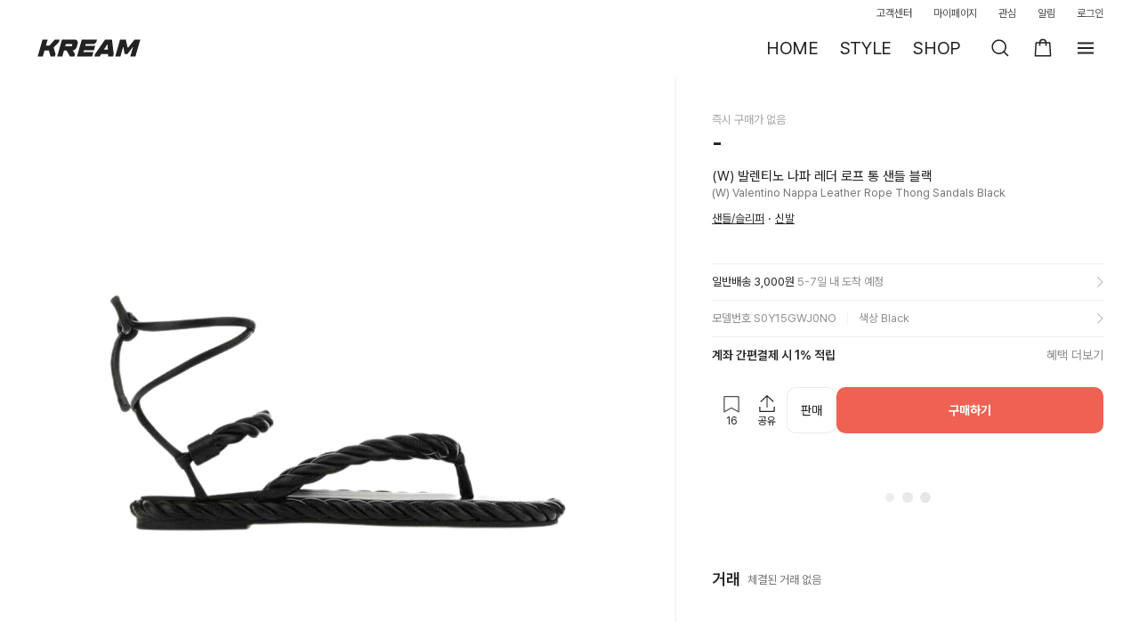

--- FILE ---
content_type: text/css; charset=utf-8
request_url: https://kream.co.kr/_nuxt3/Loading.CgoWZ1Z-.css
body_size: 540
content:
.wrap_loading[data-v-935c8c0d]{background-color:rgba(34,34,34,.5);bottom:0;left:0;position:fixed;right:0;top:0;z-index:1010}.wrap_loading_center[data-v-935c8c0d]{left:50%;position:absolute;top:50%;transform:translate(-50%,-50%)}.kream_loading[data-v-935c8c0d]{background:url(./loading_kream_white.BQCae8o1.gif) no-repeat;background-size:100px 100px;display:block;height:100px;margin:0 auto;width:100px}.kream_loading_text[data-v-935c8c0d]{bottom:0;color:#fff;font-size:15px;font-style:normal;font-weight:700;left:50%;letter-spacing:-.01em;line-height:18px;position:absolute;text-align:center;transform:translate(-50%);white-space:nowrap}


--- FILE ---
content_type: text/css; charset=utf-8
request_url: https://kream.co.kr/_nuxt3/index.DnEFWUQS.css
body_size: 9468
content:
.size_list_area[data-v-8e93cb95]{overflow-x:hidden;overflow-y:auto;padding:16px}.size_list_area[data-v-8e93cb95]:after{clear:both;content:"";display:block}.size_list_area__wrapper[data-v-8e93cb95]{background:#fafafa;min-height:100%}.size_list_area .size_list_item[data-v-8e93cb95]{align-items:center;background:#fff;border:1px solid #ebebeb;border-radius:10px;cursor:pointer;display:flex;font-size:15px;font-weight:400;justify-content:center;min-height:52px;min-width:114px;opacity:0;padding:8px 10px;width:-webkit-max-content;width:max-content}.size_list_area .size_list_item--selected[data-v-8e93cb95]{border-color:#222;font-weight:500}.size_list_area.grid_list[data-v-8e93cb95]{display:grid;gap:8px}.size_list_area.grid_list .size_list_item[data-v-8e93cb95]{max-height:52px;opacity:1;width:100%!important}.size_list_area.grid_list.grid_1[data-v-8e93cb95]{grid-template-columns:repeat(1,minmax(0,1fr))}.size_list_area.grid_list.grid_2[data-v-8e93cb95]{grid-template-columns:repeat(2,minmax(0,1fr))}.size_list_area.grid_list.grid_3[data-v-8e93cb95]{grid-template-columns:repeat(3,minmax(0,1fr))}.btn_size[data-v-ae1341d2]{display:block;font-size:16px;font-weight:700;letter-spacing:-.21px;line-height:24px}.btn_size.inactive[data-v-ae1341d2]{cursor:default}.btn_size .btn_text[data-v-ae1341d2]{display:inline-block;margin-right:5px;vertical-align:top}.btn_size .ico-arr-dir-down-circle[data-v-ae1341d2]{vertical-align:top}@media (max-width:960px){.btn_size .btn_text[data-v-ae1341d2]{font-size:15px}.btn_size .ico-arr-dir-down-circle[data-v-ae1341d2]{float:right}}.detail-size[data-v-bfb503fc]{align-items:center;border:1px solid #ebebeb;border-radius:10px;cursor:pointer;display:flex;height:40px;padding-left:10px;padding-right:8px;width:100%}@media (min-width:961px){.detail-size[data-v-bfb503fc]{border:1px solid #ebebeb;border-radius:10px;cursor:pointer;padding:12px}}.title[data-v-bfb503fc]{flex:1;overflow:hidden;text-overflow:ellipsis;white-space:nowrap}.title-txt[data-v-bfb503fc]{color:#222;font-size:14px;letter-spacing:-.21px}.button-container[data-v-bfb503fc]{border-radius:10px;margin-left:4px}.empty_content[data-v-ed135ed5]{align-items:center;display:flex;justify-content:center;min-height:160px;text-align:center}@media (max-width:768px){.empty_content[data-v-ed135ed5]{padding:77px 0 56px}}.empty_bg[data-v-ed135ed5]{background-image:url([data-uri]);background-repeat:no-repeat;background-size:58px 58px;display:inline-block;height:58px;vertical-align:top;width:58px}.empty_text[data-v-ed135ed5]{color:#333;font-size:13px;letter-spacing:-.07px;margin-top:8px}.layer_market_price .empty_content[data-v-ed135ed5]{padding:102px 0 106px}.graph[data-v-a2249bb8]{align-items:center;display:flex;height:156px;justify-content:center;margin:20px 0}.wrap_sales[data-v-7fe14604]{position:relative;width:100%}.sales_title[data-v-7fe14604]{font-size:16px;font-weight:600;letter-spacing:-.16px}.sales_title_container[data-v-7fe14604]{align-items:center;display:flex;gap:4px;padding:20px 0 12px}.sales_title_price[data-v-7fe14604]{font-size:13px;letter-spacing:-.07px}[data-v-7fe14604] .tab_area .item_link{padding:4px 0}.market_price_table .price_head[data-v-b29ade59]{background-color:#fff;position:-webkit-sticky;position:sticky;top:156px;z-index:1}@media (min-width:769px){.market_price_table .price_head[data-v-b29ade59]{top:236px}}.market_price_table .price_body[data-v-b29ade59]{overflow-x:hidden;overflow-y:auto;padding-bottom:12px;padding-top:10px}.market_price_table .body_list[data-v-b29ade59],.market_price_table .head_box[data-v-b29ade59]{align-items:center;display:flex}.market_price_table .head_box[data-v-b29ade59]{border-bottom:1px solid #ebebeb;height:36px}.market_price_table .body_list[data-v-b29ade59]{padding-bottom:8px}.market_price_table .head_sort[data-v-b29ade59],.market_price_table .list_txt[data-v-b29ade59]{text-align:right}.market_price_table .head_sort[data-v-b29ade59]:first-child,.market_price_table .list_txt[data-v-b29ade59]:first-child{flex-basis:unset;flex-grow:1;flex-shrink:1;text-align:left;width:100%}.market_price_table .head_sort[data-v-b29ade59]:nth-child(2),.market_price_table .list_txt[data-v-b29ade59]:nth-child(2){flex-basis:unset;flex-grow:1;flex-shrink:1;width:100%}.market_price_table .head_sort[data-v-b29ade59]:last-child,.market_price_table .list_txt[data-v-b29ade59]:last-child{flex-basis:101px;min-width:101px}.market_price_table .head_sort.ascending .sort_link.sort[data-v-b29ade59]:after{background:url("data:image/svg+xml;charset=utf-8,%3Csvg xmlns='http://www.w3.org/2000/svg' width='16' height='24' fill='none' viewBox='0 0 16 24'%3E%3Cpath fill='%23d3d3d3' d='m12 13-4 5-4-5z'/%3E%3Cpath fill='%23222' d='m4 11 4-5 4 5z'/%3E%3C/svg%3E") no-repeat}.market_price_table .head_sort.descending .sort_link.sort[data-v-b29ade59]:after{background:url("data:image/svg+xml;charset=utf-8,%3Csvg xmlns='http://www.w3.org/2000/svg' width='16' height='24' fill='none' viewBox='0 0 16 24'%3E%3Cpath fill='%23d3d3d3' d='m4 11 4-5 4 5z'/%3E%3Cpath fill='%23222' d='m12 13-4 5-4-5z'/%3E%3C/svg%3E") no-repeat}.market_price_table .sort_link[data-v-b29ade59]{align-items:center;color:#909090;cursor:default;display:inline-flex;font-size:14px;position:relative}.market_price_table .sort_link.sort[data-v-b29ade59]{cursor:pointer}.market_price_table .sort_link.sort[data-v-b29ade59]:after{background:url("data:image/svg+xml;charset=utf-8,%3Csvg xmlns='http://www.w3.org/2000/svg' width='16' height='24' fill='none' viewBox='0 0 16 24'%3E%3Cpath fill='%23d3d3d3' d='m12 13-4 5-4-5zm-8-2 4-5 4 5z'/%3E%3C/svg%3E") no-repeat;content:"";display:inline-flex;height:24px;margin-left:2px;width:16px}.market_price_table .is_active .sort_link[data-v-b29ade59],.market_price_table .is_active.list_txt[data-v-b29ade59]{color:#222;font-weight:600}.market_price_table .list_txt[data-v-b29ade59]{color:#333;font-size:14px;line-height:17px;overflow:hidden;position:relative;text-overflow:ellipsis;white-space:nowrap}.market_price_table .list_txt[data-v-b29ade59]:last-child{display:flex;justify-content:space-between;padding-left:2px}.market_price_table .list_txt .express_icon [class*=ico-][data-v-b29ade59]{height:16px;margin-left:2px;vertical-align:middle;width:16px}.load-more-trigger[data-v-b29ade59]{height:1px;width:100%}.wrap_bids[data-v-1497426c]{position:relative}.tab_content[data-v-1497426c]{overflow:visible}[data-v-1497426c] .price_table table,[data-v-1497426c] .price_table tbody,[data-v-1497426c] .price_table thead{display:unset;table-layout:auto;width:100%!important}[data-v-1497426c] .price_table thead tr{margin-top:-8px}[data-v-1497426c] .price_table .table_td{font-size:13px;overflow:hidden;text-overflow:ellipsis;white-space:nowrap}[data-v-1497426c] .price_table tr{display:flex}@media (max-width:768px){[data-v-1497426c] .price_table tr{width:calc(100vw - 32px)}}[data-v-1497426c] .price_table .table_td,[data-v-1497426c] .price_table .table_th{flex-basis:auto;flex-grow:1;flex-shrink:1;width:100%}[data-v-1497426c] .price_table .table_td:last-child,[data-v-1497426c] .price_table .table_th:last-child{flex-basis:80px;flex-grow:0;flex-shrink:0;min-width:80px;padding-left:0;padding-right:0}.product-transaction-history-drawer__content_product_bids[data-v-8305cc79]{min-height:calc(100vh - 190px);padding-bottom:70px;scroll-margin-top:192px;width:100%}@media (max-width:768px){.product-transaction-history-drawer__content_product_bids[data-v-8305cc79]{scroll-margin-top:112px}}.product-transaction-history-drawer__content_product_bids[data-v-8305cc79] .tab_list{background-color:#fff;padding-top:20px;position:-webkit-sticky;position:sticky;top:112px;z-index:1}@media (min-width:769px){.product-transaction-history-drawer__content_product_bids[data-v-8305cc79] .tab_list{top:192px}}.layer-size-in-drawer[data-v-35f34d09]{z-index:1011!important}.product-transaction-history-drawer__header_product_info[data-v-35f34d09]{background-color:#fff;padding:0 16px;position:-webkit-sticky;position:sticky;top:0;z-index:2}@media (min-width:769px){.product-transaction-history-drawer__header_product_info[data-v-35f34d09]{padding:16px 24px 0;top:68px}}.product-transaction-history-drawer__header_product_info_content[data-v-35f34d09]{align-items:center;display:flex;gap:12px;margin-bottom:16px;min-height:56px}.product-transaction-history-drawer__header_product_info_name[data-v-35f34d09]{font-size:14px;letter-spacing:-.21px;overflow:hidden;text-overflow:ellipsis;white-space:nowrap}.product-transaction-history-drawer__header_product_info_name_container[data-v-35f34d09]{overflow:hidden}.product-transaction-history-drawer__header_product_info_description[data-v-35f34d09]{color:#a7a7a7;display:flex;flex-direction:column;font-size:13px;gap:2px;letter-spacing:-.07px}.product-transaction-history-drawer__header_product_info_description>p[data-v-35f34d09]{overflow:hidden;text-overflow:ellipsis;white-space:nowrap}.product-transaction-history-drawer__content[data-v-35f34d09]{overscroll-behavior:none;padding:0 16px}@media (min-width:769px){.product-transaction-history-drawer__content[data-v-35f34d09]{padding:0 24px}}.product-transaction-history-drawer__footer[data-v-35f34d09]{bottom:0;position:fixed}[data-v-c9099577] .wrap_sales .tab_area .tab_list{border-radius:10px}[data-v-c9099577] .tab_area .tab_list{border-radius:0}[data-v-c9099577] .tab_area .item{background-color:#f4f4f4;margin:0}[data-v-c9099577] .tab_area .item:first-child{border-bottom-left-radius:10px;border-top-left-radius:10px}[data-v-c9099577] .tab_area .item:last-child{border-bottom-right-radius:10px;border-top-right-radius:10px}[data-v-c9099577] .tab_area .item.on .item_link{border-radius:8px;box-shadow:inset 0 0 0 2px #f4f4f4}[data-v-c9099577] .tab_area .item_link{padding:4px 0}.product-transaction-history-drawer[data-v-c9099577]{z-index:1010!important}.product-transaction-history-drawer .product-transaction-history-drawer__header[data-v-c9099577]{background-color:#fff;color:#222;padding:0 16px;position:-webkit-sticky;position:sticky;top:0;z-index:2}.product-transaction-history-drawer .product-transaction-history-drawer__header-title[data-v-c9099577]{color:#333;font-size:18px;font-size:17px;font-weight:700;letter-spacing:-.27px}.product-transaction-history-drawer .product-transaction-history-drawer__header-title-container[data-v-c9099577]{align-items:center;display:flex;gap:8px;justify-content:start;padding:16px 0 12px}@media (max-width:768px){.product-transaction-history-drawer .product-transaction-history-drawer__header-title-container[data-v-c9099577]{display:none}}@media (min-width:769px){.product-transaction-history-drawer .product-transaction-history-drawer__header-title[data-v-c9099577]{font-size:20px;font-weight:700;letter-spacing:-.3px}}.product-transaction-history-drawer .product-transaction-history-drawer__header-close[data-v-c9099577]{align-items:center;cursor:pointer;display:flex;height:40px;justify-content:center;width:40px}.product-transaction-history-drawer .error-boundary-content[data-v-c9099577]{align-items:center;display:flex;flex-direction:column;gap:10px;justify-content:center;min-height:400px;padding:56px 28px;text-align:center}.product-transaction-history-drawer .error-boundary-content__message[data-v-c9099577]{color:#222;font-size:13px;letter-spacing:-.07px;text-align:center;white-space:pre-line}.product-transaction-history-drawer .error-boundary-content__actions[data-v-c9099577]{display:flex;gap:12px;justify-content:center}.product-transaction-history-drawer .error-boundary-content__actions__retry[data-v-c9099577]{border:1px solid #000;color:#000;font-size:13px;font-weight:700;height:30px;letter-spacing:-.07px;padding:5px 8px}.skeleton-container[data-v-d692a81d]{align-items:flex-start;flex-direction:column;gap:16px;padding:16px}.skeleton-container[data-v-d692a81d],.skeleton-header[data-v-d692a81d]{display:inline-flex;justify-content:flex-start;width:100%}.skeleton-header[data-v-d692a81d]{align-items:center;background:#fff;height:74px;overflow:hidden}.skeleton-image-container[data-v-d692a81d]{align-items:flex-start;align-self:stretch;display:inline-flex;flex-direction:column;justify-content:center;width:104px}.skeleton-image[data-v-d692a81d]{background:#f4f4f4;border-radius:10px;height:60px;width:80px}.skeleton-text-container[data-v-d692a81d]{align-items:center;align-self:stretch;display:flex}.skeleton-text-container[data-v-d692a81d],.skeleton-text-lines[data-v-d692a81d]{flex:1 1 0;gap:8px;justify-content:flex-start;padding-bottom:4px;padding-top:4px}.skeleton-text-lines[data-v-d692a81d]{align-items:flex-start;display:inline-flex;flex-direction:column;height:65px}.skeleton-text-line[data-v-d692a81d]{background:#f4f4f4;border-radius:2px;height:5px;width:100%}.skeleton-review-item[data-v-d692a81d]{align-items:center;align-self:stretch;display:flex;flex-direction:column;gap:16px;justify-content:center;padding-top:16px}.skeleton-review-content[data-v-d692a81d]{align-items:flex-end;align-self:stretch;display:inline-flex;gap:88px;justify-content:flex-start}.skeleton-review-text-group[data-v-d692a81d]{align-items:flex-start;display:inline-flex;flex-direction:column;gap:9px;justify-content:flex-start;width:100%}.skeleton-review-line[data-v-d692a81d]{background:#f4f4f4;height:17px}.skeleton-review-line.short[data-v-d692a81d]{width:77px}.skeleton-review-line.long[data-v-d692a81d]{width:201px}.skeleton-review-line.extra-short[data-v-d692a81d]{width:33px}.skeleton-divider-container[data-v-d692a81d]{align-self:stretch;background:rgba(0,0,0,.06);height:1px;position:relative}.product-review-graph[data-v-0c7d623e]{width:-webkit-fill-available;width:-moz-available;width:stretch}.product-review-graph .review-summary[data-v-0c7d623e]{align-items:center;display:flex;gap:26px}.product-review-graph .review-summary .rating-section[data-v-0c7d623e]{text-align:center}.product-review-graph .review-summary .rating-number[data-v-0c7d623e]{align-items:flex-end;display:flex;font-size:40px;font-weight:600;gap:2px;line-height:1}.product-review-graph .review-summary .rating-number .star-icon[data-v-0c7d623e]{margin-bottom:4px}.product-review-graph .review-summary .review-count[data-v-0c7d623e]{color:var(--greyscale-dark-alpha-35-dark-40,#00000057);font-size:11px;margin-top:4px;text-align:left}.product-review-graph .rating-bars[data-v-0c7d623e]{flex:1}.product-review-graph .rating-bars .rating-bar-row[data-v-0c7d623e]{align-items:center;display:flex;gap:8px;margin:6px 0}.product-review-graph .rating-bars .rating-bar-row .rating-bar-container[data-v-0c7d623e]{background:#f4f4f4;border-radius:1px;flex:1;height:4px;overflow:hidden}.product-review-graph .rating-bars .rating-bar-row .rating-bar-container .rating-bar[data-v-0c7d623e]{background:#222;border-radius:1px;height:100%}.product-review-graph .rating-bars .rating-bar-row .rating-score[data-v-0c7d623e]{align-items:center;color:var(--greyscale-dark-alpha-35-dark-40,#00000057);display:flex;font-size:9px;height:4px;justify-content:center;width:6px}.header-title[data-v-09f6c42d]{justify-content:center}.thumbnail-navigation[data-v-ea508d35]{display:flex;flex-direction:column;justify-content:center;padding:4px 0 8px;position:relative}.thumbnail-navigation .product-info-skeleton[data-v-ea508d35]{display:none}.thumbnail-navigation .product-info-skeleton.is-swiping[data-v-ea508d35]{display:unset}.thumbnail-navigation .skeleton-container[data-v-ea508d35]{height:var(--b1679a90);overflow:hidden;position:relative}.thumbnail-navigation .skeleton-container .skeleton-list[data-v-ea508d35]{display:flex;gap:2px;left:50%;position:absolute}.thumbnail-navigation .scroll-indicator[data-v-ea508d35]{background:rgba(0,0,0,.8);border-radius:2px;bottom:4px;height:4px;left:50%;position:absolute;transform:translate(-50%);width:4px}.thumbnail-navigation[data-v-ea508d35] .swiper{opacity:0}.thumbnail-navigation[data-v-ea508d35] .swiper.swiper-initialized{opacity:1;transition-delay:.1s;transition:opacity .01s ease-in-out}.thumbnail-navigation .thumbnail-swiper[data-v-ea508d35]{height:var(--b1679a90);width:100%}.thumbnail-navigation .thumbnail-swiper.opacity-0[data-v-ea508d35]{background-color:red;opacity:0}.thumbnail-navigation .thumbnail-swiper .swiper-slide[data-v-ea508d35],.thumbnail-navigation .thumbnail-swiper .thumbnail-slide[data-v-ea508d35]{flex-shrink:0;height:var(--b1679a90);width:var(--b1679a90)!important}.thumbnail-navigation .thumbnail-swiper .thumbnail-item[data-v-ea508d35]{background:none;border:none;cursor:pointer;flex-shrink:0;height:var(--b1679a90);padding:0;width:var(--b1679a90)}.thumbnail-navigation .thumbnail-swiper .thumbnail-item img[data-v-ea508d35]{border-radius:4px;height:100%;object-fit:cover;width:100%}.skeleton-container[data-v-ea6e4586]{display:flex;flex-direction:column;max-width:100%;opacity:1!important;width:100%}.skeleton-container .has-padding[data-v-ea6e4586]{padding:0 16px 20px}.skeleton-header[data-v-ea6e4586]{align-items:center;align-self:stretch;display:inline-flex;gap:10px;justify-content:flex-start}.skeleton-title-group[data-v-ea6e4586]{display:inline-flex;width:283px}.skeleton-description[data-v-ea6e4586],.skeleton-title-group[data-v-ea6e4586]{align-items:flex-start;flex-direction:column;gap:2px;justify-content:flex-start}.skeleton-description[data-v-ea6e4586]{align-self:stretch;display:flex;position:relative}.skeleton-tags[data-v-ea6e4586]{align-items:flex-start;display:inline-flex;justify-content:flex-start;padding:2px 0}.skeleton-item[data-v-ea6e4586]{background:#f4f4f4;border-radius:2px;overflow:hidden;position:relative}.skeleton-brand[data-v-ea6e4586]{height:14px;width:90px}.skeleton-product-name[data-v-ea6e4586]{height:22px;width:160px}.skeleton-model[data-v-ea6e4586]{height:14px;width:120px}.skeleton-desc-full[data-v-ea6e4586]{align-self:stretch;height:17px}.skeleton-tag[data-v-ea6e4586]{height:16px;width:64px}.skeleton-shimmer[data-v-ea6e4586]{background:linear-gradient(90deg,rgba(255,255,255,0),#fafafa 50%,rgba(255,255,255,0));position:absolute;top:0}.skeleton-shimmer--brand[data-v-ea6e4586]{height:14px;left:-90.9px;width:90.9px}.skeleton-shimmer--product-name[data-v-ea6e4586]{height:22px;left:-161.6px;width:161.6px}.skeleton-shimmer--model[data-v-ea6e4586]{height:14px;left:-121.2px;width:121.2px}.skeleton-shimmer--desc-full[data-v-ea6e4586]{height:17px;left:-361.58px;width:361.58px}.skeleton-shimmer--tag[data-v-ea6e4586]{height:16px;left:-64.64px;width:64.64px}.skeleton-fade-overlay[data-v-ea6e4586]{background:linear-gradient(90deg,rgba(255,255,255,0),rgba(255,255,255,.5) 50%,#fff 90%);height:36px;left:342px;position:absolute;top:0;width:16px}.skeleton-separator[data-v-ea6e4586]{color:#d3d3d3;font-family:Pretendard;font-size:13px;font-weight:400;word-wrap:break-word}.mobile-footer-skeleton[data-v-113925e8]{align-items:center;display:inline-flex;gap:6px;justify-content:center;overflow:hidden;width:100%}.mobile-footer-skeleton.mobile[data-v-113925e8]{padding:8px}.mobile-footer-skeleton .skeleton-icon-button[data-v-113925e8]{align-items:center;background:#f4f4f4;border-radius:10px;display:flex;gap:6px;height:44px;justify-content:center;overflow:hidden;padding-left:8px;padding-right:8px;width:44px}.mobile-footer-skeleton .skeleton-icon-button .skeleton-icon[data-v-113925e8]{background:#f4f4f4;border-radius:2px;height:44px;overflow:hidden;position:relative;width:44px}.mobile-footer-skeleton .skeleton-icon-button .skeleton-icon .skeleton-shimmer[data-v-113925e8]{background:linear-gradient(90deg,rgba(255,255,255,0),#fafafa 50%,rgba(255,255,255,0));height:44px;left:-44.44px;position:absolute;top:0;width:44.44px}.mobile-footer-skeleton .skeleton-button-container[data-v-113925e8]{align-items:center;display:flex;flex:1 1 0;gap:6px;justify-content:flex-end}.mobile-footer-skeleton .skeleton-button-container .skeleton-primary-button[data-v-113925e8]{align-items:center;background:#ef6253;border-radius:10px;display:flex;flex:1 1 0;gap:4px;justify-content:center;max-height:48px;min-height:44px;overflow:hidden;padding:6px 16px;position:relative}.mobile-footer[data-v-944db487]{background:#fff;bottom:0;box-shadow:0 -1px 1px rgba(0,0,0,.06);left:0;position:fixed;width:100%;z-index:1001}:root{--swiper-theme-color:#007aff}:host{display:block;margin-left:auto;margin-right:auto;position:relative;z-index:1}.swiper{display:block;list-style:none;margin-left:auto;margin-right:auto;overflow:hidden;padding:0;position:relative;z-index:1}.swiper-vertical>.swiper-wrapper{flex-direction:column}.swiper-wrapper{box-sizing:initial;display:flex;height:100%;position:relative;transition-property:transform;transition-timing-function:var(--swiper-wrapper-transition-timing-function,initial);width:100%;z-index:1}.swiper-android .swiper-slide,.swiper-ios .swiper-slide,.swiper-wrapper{transform:translateZ(0)}.swiper-horizontal{touch-action:pan-y}.swiper-vertical{touch-action:pan-x}.swiper-slide{display:block;flex-shrink:0;height:100%;position:relative;transition-property:transform;width:100%}.swiper-slide-invisible-blank{visibility:hidden}.swiper-autoheight,.swiper-autoheight .swiper-slide{height:auto}.swiper-autoheight .swiper-wrapper{align-items:flex-start;transition-property:transform,height}.swiper-backface-hidden .swiper-slide{-webkit-backface-visibility:hidden;backface-visibility:hidden;transform:translateZ(0)}.swiper-3d.swiper-css-mode .swiper-wrapper{perspective:1200px}.swiper-3d .swiper-wrapper{transform-style:preserve-3d}.swiper-3d{perspective:1200px}.swiper-3d .swiper-cube-shadow,.swiper-3d .swiper-slide{transform-style:preserve-3d}.swiper-css-mode>.swiper-wrapper{overflow:auto;scrollbar-width:none;-ms-overflow-style:none}.swiper-css-mode>.swiper-wrapper::-webkit-scrollbar{display:none}.swiper-css-mode>.swiper-wrapper>.swiper-slide{scroll-snap-align:start start}.swiper-css-mode.swiper-horizontal>.swiper-wrapper{scroll-snap-type:x mandatory}.swiper-css-mode.swiper-vertical>.swiper-wrapper{scroll-snap-type:y mandatory}.swiper-css-mode.swiper-free-mode>.swiper-wrapper{scroll-snap-type:none}.swiper-css-mode.swiper-free-mode>.swiper-wrapper>.swiper-slide{scroll-snap-align:none}.swiper-css-mode.swiper-centered>.swiper-wrapper:before{content:"";flex-shrink:0;order:9999}.swiper-css-mode.swiper-centered>.swiper-wrapper>.swiper-slide{scroll-snap-align:center center;scroll-snap-stop:always}.swiper-css-mode.swiper-centered.swiper-horizontal>.swiper-wrapper>.swiper-slide:first-child{-webkit-margin-start:var(--swiper-centered-offset-before);margin-inline-start:var(--swiper-centered-offset-before)}.swiper-css-mode.swiper-centered.swiper-horizontal>.swiper-wrapper:before{height:100%;min-height:1px;width:var(--swiper-centered-offset-after)}.swiper-css-mode.swiper-centered.swiper-vertical>.swiper-wrapper>.swiper-slide:first-child{-webkit-margin-before:var(--swiper-centered-offset-before);margin-block-start:var(--swiper-centered-offset-before)}.swiper-css-mode.swiper-centered.swiper-vertical>.swiper-wrapper:before{height:var(--swiper-centered-offset-after);min-width:1px;width:100%}.swiper-3d .swiper-slide-shadow,.swiper-3d .swiper-slide-shadow-bottom,.swiper-3d .swiper-slide-shadow-left,.swiper-3d .swiper-slide-shadow-right,.swiper-3d .swiper-slide-shadow-top{height:100%;left:0;pointer-events:none;position:absolute;top:0;width:100%;z-index:10}.swiper-3d .swiper-slide-shadow{background:rgba(0,0,0,.15)}.swiper-3d .swiper-slide-shadow-left{background-image:linear-gradient(270deg,rgba(0,0,0,.5),rgba(0,0,0,0))}.swiper-3d .swiper-slide-shadow-right{background-image:linear-gradient(90deg,rgba(0,0,0,.5),rgba(0,0,0,0))}.swiper-3d .swiper-slide-shadow-top{background-image:linear-gradient(0deg,rgba(0,0,0,.5),rgba(0,0,0,0))}.swiper-3d .swiper-slide-shadow-bottom{background-image:linear-gradient(180deg,rgba(0,0,0,.5),rgba(0,0,0,0))}.swiper-lazy-preloader{border:4px solid var(--swiper-preloader-color,var(--swiper-theme-color));border-radius:50%;border-top:4px solid #0000;box-sizing:border-box;height:42px;left:50%;margin-left:-21px;margin-top:-21px;position:absolute;top:50%;transform-origin:50%;width:42px;z-index:10}.swiper-watch-progress .swiper-slide-visible .swiper-lazy-preloader,.swiper:not(.swiper-watch-progress) .swiper-lazy-preloader{animation:swiper-preloader-spin 1s linear infinite}.swiper-lazy-preloader-white{--swiper-preloader-color:#fff}.swiper-lazy-preloader-black{--swiper-preloader-color:#000}@keyframes swiper-preloader-spin{0%{transform:rotate(0)}to{transform:rotate(1turn)}}.image-slider[data-v-b8adb200]{overflow:hidden;position:relative}@media (max-width:960px){.image-slider[data-v-b8adb200]{width:100vw}}.image-slider .slider-content[data-v-b8adb200]{height:100%;position:relative;width:100%}.image-slider .slider-content .swiper-slide[data-v-b8adb200]{display:flex;justify-content:center}.image-slider .slider-content .main-image[data-v-b8adb200]{aspect-ratio:1/1;height:100%;max-width:500px;object-fit:cover;width:100%}@media (min-width:961px){.image-slider .slider-content .main-image[data-v-b8adb200]{max-width:680px}}.image-slider .slider-content .main-image-skeleton[data-v-b8adb200]{aspect-ratio:1/1;margin:0 auto}.image-slider .slider-content .popup-badges[data-v-b8adb200]{align-items:center;bottom:6px;display:flex;flex-direction:column;left:0;position:absolute;right:0;z-index:1}.image-slider .slider-content .popup-badges .nudge-container[data-v-b8adb200]{position:relative;width:100%}.image-slider .slider-content .popup-badges .nudge-item[data-v-b8adb200]{bottom:0;display:flex;justify-content:center;left:0;position:absolute;right:0;transform:translateY(calc(var(--nudge-position)*-1*(100% + 4px)));transition:all .5s cubic-bezier(.25,1,.5,1);width:100%}.image-slider .slider-content .popup-badges .nudge-enter-active[data-v-b8adb200]{transition:all .5s cubic-bezier(.25,1,.5,1)}.image-slider .slider-content .popup-badges .nudge-leave-active[data-v-b8adb200]{transition:all .5s cubic-bezier(.5,1,.75,1)}.image-slider .slider-content .popup-badges .nudge-enter-from[data-v-b8adb200],.image-slider .slider-content .popup-badges .nudge-leave-to[data-v-b8adb200]{transform:translateY(calc(var(--nudge-position)*-1*(100% + 4px) + 60px)) scale(.7)}.image-slider .slider-content .popup-badges .nudge-enter-to[data-v-b8adb200],.image-slider .slider-content .popup-badges .nudge-leave-from[data-v-b8adb200]{transform:translateY(calc(var(--nudge-position)*-1*(100% + 6px))) scale(1)}.image-slider .slider-content .popup-badges .nudge-item[data-v-b8adb200]{z-index:calc(20 - var(--nudge-position))}.image-slider .slider-content .indicators[data-v-b8adb200]{align-items:center;bottom:18px;display:flex;gap:2px;left:50%;position:absolute;transform:translate(-50%);z-index:1}.image-slider .slider-content .indicators .indicator[data-v-b8adb200]{background:rgba(0,0,0,.17);height:1.5px;width:14px}.image-slider .slider-content .indicators .indicator.active[data-v-b8adb200]{background:rgba(0,0,0,.8)}.custom-swiper-button-next[data-v-b8adb200],.custom-swiper-button-prev[data-v-b8adb200]{cursor:pointer;display:none;position:absolute;top:50%;transform:translateY(-50%);z-index:1}@media (min-width:961px){.custom-swiper-button-next[data-v-b8adb200],.custom-swiper-button-prev[data-v-b8adb200]{align-items:center;display:flex;justify-content:center}}.custom-swiper-button-prev[data-v-b8adb200]{left:12px}.custom-swiper-button-next[data-v-b8adb200]{right:12px}.image-search[data-v-b8adb200]{bottom:6px;position:absolute;right:8px;z-index:1}.product-tabbar-fixed-anchor[data-v-ac95d420]{width:100%}@media (min-width:961px){.product-tabbar-fixed-anchor[data-v-ac95d420]{height:45px}}.product-tabbar[data-v-ac95d420]{align-items:flex-start;display:inline-flex;flex-direction:column;height:0;justify-content:flex-start;left:0;max-width:100vw;opacity:0;overflow:hidden;position:-webkit-sticky;position:sticky;top:var(--global-header-height);transform:translateY(-100%);visibility:hidden;width:100%;z-index:11;z-index:2}@media (min-width:961px){.product-tabbar[data-v-ac95d420]{left:var(--left-section-offset-left,0);width:calc(var(--left-section-width, 100%))}}.product-tabbar--visible[data-v-ac95d420]{height:45px;opacity:1;position:fixed;top:var(--global-header-height);transform:translateY(0);transition:transform .2s cubic-bezier(.4,0,.2,1),opacity .2s cubic-bezier(.4,0,.2,1);visibility:visible}@media (max-width:960px){.product-tabbar--visible[data-v-ac95d420]{left:0;width:100%}}.product-tabbar__content[data-v-ac95d420]{align-items:flex-start;background:#fff;display:inline-flex;gap:24px;justify-content:flex-start;padding-left:16px;padding-right:16px;position:relative;width:100%}@media (min-width:961px){.product-tabbar__content[data-v-ac95d420]{display:flex;padding-left:40px;padding-right:40px}}.product-tabbar__item[data-v-ac95d420]{align-items:center;cursor:pointer;display:inline-flex;flex-direction:column;gap:10px;height:44px;justify-content:center;position:relative}@media (min-width:961px){.product-tabbar__item[data-v-ac95d420]{flex:1}.product-tabbar__item[data-v-ac95d420]:first-child{display:none}}.product-tabbar__indicator[data-v-ac95d420]{height:2px;left:0;position:absolute;top:42px;width:100%}.product-tabbar__indicator--active[data-v-ac95d420]{background:#222}.product-tabbar__text-wrapper[data-v-ac95d420]{align-items:center;display:inline-flex;gap:2px;justify-content:center}.product-tabbar__text[data-v-ac95d420]{display:flex;flex-direction:column;justify-content:center;text-align:center}.product-tabbar__divider[data-v-ac95d420]{background:rgba(0,0,0,.06);height:1px;position:relative;width:100%}@media (min-width:961px){.product-tabbar .product-detail-left-section__divider[data-v-ac95d420]{background:var(--greyscale-dark-alpha-6-border-extra-light-grey,#0000000f);flex:0 0 1px;height:100%;position:absolute;right:0;top:0;width:1px}}@media (max-width:960px){.product-tabbar .product-detail-left-section__divider[data-v-ac95d420]{display:none}}.size-table-wrapper[data-v-0458b454]{display:flex;overflow:hidden;width:100%}.size-table-wrapper>table[data-v-0458b454]:first-child{flex:1 1 auto}.size-table-wrapper .size-table-right[data-v-0458b454]{flex:1 1 auto;overflow-x:hidden}.size-table-wrapper .size-table-right .size-table-inner[data-v-0458b454]{overflow-x:auto;width:100%}.size-table-wrapper .size-table-right table[data-v-0458b454]{min-width:calc(100% - 16px)}@media (max-width:960px){.size-table-wrapper .size-table-right table[data-v-0458b454]{margin-right:16px}}@media (min-width:961px){.size-table-wrapper .size-table-right table[data-v-0458b454]{min-width:100%}}.size-table[data-v-0458b454]{border-collapse:collapse;color:#333;font-size:13px;width:unset}.size-table__header[data-v-0458b454],.size-table__row-header[data-v-0458b454]{background:#fafafa;font-weight:600}.size-table__cell[data-v-0458b454],.size-table__header[data-v-0458b454],.size-table__row-header[data-v-0458b454]{border-bottom:1px solid #0000000f;height:37px;min-width:48px;padding:10px 6px;text-align:center;white-space:nowrap}.size-table__cell[data-v-0458b454]{font-weight:400}.sr-only[data-v-0458b454]{height:1px;margin:-1px;overflow:hidden;padding:0;position:absolute;width:1px;clip:rect(0,0,0,0);border:0;white-space:nowrap}[data-v-aed86b81] .item_link{align-items:center;display:flex!important;height:24px;justify-content:center;padding:0!important}.transaction_history_summary[data-v-aed86b81]{display:flex;flex-direction:column}.transaction_history_summary__header[data-v-aed86b81]{align-items:center;color:rgba(34,34,34,.5);display:flex;font-size:14px;font-weight:400;gap:12px;justify-content:space-between;letter-spacing:-.21px;margin-top:12px}.transaction_history_summary__header[data-v-aed86b81]>:first-child{width:100%}.transaction_history_summary__header[data-v-aed86b81]>:nth-child(2){flex-shrink:0;min-width:84px;padding-right:18px;text-align:right}.transaction_history_summary__header[data-v-aed86b81]>:last-child{flex-shrink:0;text-align:right;width:64px}.transaction_history_summary__login_content[data-v-aed86b81]{display:flex;flex-direction:column;gap:var(--transaction-history-summary-gap-vertical-pc);position:relative}@media (min-width:769px) and (max-width:960px){.transaction_history_summary__login_content[data-v-aed86b81]{gap:var(--transaction-history-summary-gap-vertical-tablet)}}.transaction_history_summary__content[data-v-aed86b81]{display:flex;flex-direction:column}.transaction_history_summary__content__item[data-v-aed86b81]{align-items:center;display:flex;font-size:14px;gap:12px;justify-content:space-between;letter-spacing:-.21px}.transaction_history_summary__content__item[data-v-aed86b81]>:first-child{width:100%}.transaction_history_summary__content__item[data-v-aed86b81]>:nth-child(2){flex-shrink:0;min-width:84px;text-align:right}.transaction_history_summary__content__item_price[data-v-aed86b81]{align-items:center;display:flex;gap:2px;justify-content:flex-end}.transaction_history_summary__content__item_price__icon[data-v-aed86b81]{flex-shrink:0;height:16px;width:16px}.transaction_history_summary__content__item[data-v-aed86b81]>:last-child{color:rgba(34,34,34,.5);flex-shrink:0;text-align:right;width:64px}.transaction_history_summary__content__item_option[data-v-aed86b81]{display:-webkit-box;font-weight:600;overflow:hidden;text-overflow:ellipsis;-webkit-line-clamp:1;-webkit-box-orient:vertical}.transaction_history_summary__empty[data-v-aed86b81]{align-items:center;color:rgba(34,34,34,.8);display:flex;font-size:14px;justify-content:center;letter-spacing:-.21px;margin-top:12px}.transaction_history_summary__login_info[data-v-aed86b81]{align-items:center;-webkit-backdrop-filter:blur(5px);backdrop-filter:blur(5px);background-color:rgba(255,255,255,.61);color:#333;display:flex;flex-direction:column;font-size:13px;gap:12px;height:calc(100% + var(--transaction-history-summary-gap-vertical-pc)*2);justify-content:center;left:-16px;position:absolute;right:-16px;top:calc(var(--transaction-history-summary-gap-vertical-pc)*-1)}@media (min-width:769px) and (max-width:960px){.transaction_history_summary__login_info[data-v-aed86b81]{height:calc(100% + var(--transaction-history-summary-gap-vertical-tablet)*2);top:calc(var(--transaction-history-summary-gap-vertical-tablet)*-1)}}.transaction_history_summary__login_info__button[data-v-aed86b81]{border-radius:12px!important;font-weight:400!important;height:24px!important}.product-detail-left-section[data-v-08319ae2]{position:relative}@media (max-width:768px){.product-detail-left-section[data-v-08319ae2]{flex:0 0 100%}}@media (min-width:961px){.product-detail-left-section[data-v-08319ae2]{flex:0 1 760px;min-width:480px;padding:0 40px 24px}}.product-detail-left-section .notice-wrapper[data-v-08319ae2]{height:0;overflow:visible;position:-webkit-sticky;position:sticky;top:calc(var(--global-header-height));transform:translateY(calc(100% + 4px));z-index:5}@media (min-width:961px){.product-detail-left-section .notice-wrapper[data-v-08319ae2]{transform:translateY(calc(100% + 6px))}}.product-detail-left-section .notice-wrapper .notice[data-v-08319ae2]{transition:opacity .2s ease-out}.product-detail-left-section .content-opacity[data-v-08319ae2]{opacity:0}@media (min-width:961px){.product-detail-left-section .product-detail-left-section__divider[data-v-08319ae2]{background:var(--greyscale-dark-alpha-6-border-extra-light-grey,#0000000f);flex:0 0 1px;height:100%;position:absolute;right:0;top:0;width:1px}}@media (max-width:960px){.product-detail-left-section .product-detail-left-section__divider[data-v-08319ae2]{display:none}}.skeleton-container-pc[data-v-fe384c62]{grid-column:1/-1}.skeleton-container[data-v-fe384c62]{background:#fff;display:flex;flex-direction:column;gap:12px;padding-bottom:40px;padding-top:40px;width:100%}.price-section[data-v-fe384c62]{align-items:center;align-self:stretch;gap:10px;padding-bottom:2px;padding-top:2px}.price-content[data-v-fe384c62],.price-section[data-v-fe384c62]{display:inline-flex;justify-content:flex-start}.price-content[data-v-fe384c62]{align-items:flex-start;flex:1 1 0;flex-direction:column;gap:2px}.discount-info[data-v-fe384c62]{align-items:center;align-self:stretch;display:inline-flex;gap:12px;justify-content:flex-start}.price-details[data-v-fe384c62]{flex:1 1 0;flex-direction:column;gap:2px}.original-price-wrapper[data-v-fe384c62],.price-details[data-v-fe384c62]{align-items:flex-start;display:inline-flex;justify-content:flex-start}.original-price-wrapper[data-v-fe384c62]{gap:4px}.original-price[data-v-fe384c62]{color:#a7a7a7;font-family:Pretendard;font-size:13px;font-weight:400;word-wrap:break-word}.current-price-wrapper[data-v-fe384c62]{align-items:flex-start;align-self:stretch;display:inline-flex;gap:2px;justify-content:flex-start}.discount-rate[data-v-fe384c62]{color:#f15746;font-weight:600}.current-price[data-v-fe384c62],.discount-rate[data-v-fe384c62]{display:flex;flex-direction:column;font-family:Pretendard;font-size:26px;justify-content:center;word-wrap:break-word}.current-price[data-v-fe384c62]{color:#222;font-weight:700}.product-title-section[data-v-fe384c62]{align-items:flex-start;align-self:stretch;display:flex;flex-direction:column;gap:2px;justify-content:flex-start;overflow:hidden;position:relative}.product-title-row[data-v-fe384c62]{align-items:center;display:inline-flex;gap:2px;justify-content:flex-start}.product-title-ko[data-v-fe384c62]{color:#333;display:flex;flex-direction:column;font-size:15px;justify-content:center}.product-title-en[data-v-fe384c62],.product-title-ko[data-v-fe384c62]{font-family:Pretendard;font-weight:400;word-wrap:break-word}.product-title-en[data-v-fe384c62]{color:#787878;font-size:13px}.title-fade-overlay[data-v-fe384c62]{background:linear-gradient(90deg,rgba(255,255,255,0),rgba(255,255,255,.5) 50%,#fff 90%);height:36px;left:480px;position:absolute;top:0;width:40px}.info-section[data-v-fe384c62]{display:flex;flex-direction:column;gap:10px}.info-section[data-v-fe384c62],.tags-section[data-v-fe384c62]{align-items:flex-start;align-self:stretch;justify-content:flex-start}.tags-section[data-v-fe384c62]{display:inline-flex;margin-top:12px;padding-bottom:2px;padding-top:2px}.tag-separator[data-v-fe384c62]{color:#d3d3d3;font-family:Pretendard;font-size:13px;font-weight:400;word-wrap:break-word}.detail-row[data-v-fe384c62],.detail-row-placeholder[data-v-fe384c62],.final-row[data-v-fe384c62]{align-items:center;align-self:stretch;background:#fff;border-top:1px solid var(--greyscale-dark-alpha-6-border-extra-light-grey,#0000000f);display:inline-flex;height:40px;overflow:hidden;padding-bottom:12px;padding-top:12px;width:100%}.detail-row[data-v-fe384c62]{align-items:center;display:flex;gap:12px}.detail-row[data-v-fe384c62],.final-row[data-v-fe384c62]{justify-content:space-between}.final-row[data-v-fe384c62]{margin-bottom:8px}.skeleton-bar[data-v-fe384c62]{background:#f4f4f4;border-radius:2px;overflow:hidden;position:relative}.skeleton-bar--small[data-v-fe384c62]{height:14px;width:160px}.skeleton-bar--medium[data-v-fe384c62]{height:16px;width:120px}.skeleton-bar--tag[data-v-fe384c62]{height:16px;width:64px}.skeleton-bar--large[data-v-fe384c62]{height:16px;width:200px}.skeleton-bar--small-final[data-v-fe384c62]{height:16px;width:64px}.skeleton-shimmer[data-v-fe384c62]{background:linear-gradient(90deg,rgba(255,255,255,0),#fafafa 50%,rgba(255,255,255,0));position:absolute;top:0}.skeleton-shimmer--small[data-v-fe384c62]{height:14px;left:-161.6px;width:161.6px}.skeleton-shimmer--medium[data-v-fe384c62]{height:16px;left:-121.2px;width:121.2px}.skeleton-shimmer--tag[data-v-fe384c62]{height:16px;left:-64.64px;width:64.64px}.product-right-section[data-v-ae778506]{scrollbar-width:none;-ms-overflow-style:none}.product-right-section[data-v-ae778506]::-webkit-scrollbar{-webkit-appearance:none;background:rgba(0,0,0,0);display:none;height:0;width:0}@media (min-width:961px){.product-right-section[data-v-ae778506]{background:#fff;display:flex;flex:0 1 520px;flex-direction:column;max-height:calc(100vh - var(--global-header-height));min-width:480px;overflow-y:auto;padding:0 40px 40px;position:-webkit-sticky;position:sticky;top:var(--global-header-height)}}@media (max-width:960px){.product-right-section[data-v-ae778506]{display:none!important}}.product-right-section .product-info-skeleton[data-v-ae778506]{display:none}.product-right-section .product-info-skeleton.is-swiping[data-v-ae778506]{display:unset}.product-right-section .hide[data-v-ae778506]{display:none}@media (min-width:961px){.product-detail-container[data-v-2b3cea58]{margin:0 auto;max-width:1280px;width:100%}.product-detail-container__content[data-v-2b3cea58]{display:flex;justify-content:center}}.refresh-button[data-v-2b3cea58]{align-items:center;-webkit-backdrop-filter:blur(50px);backdrop-filter:blur(50px);background:var(--greyscale-dark-alpha-80-grey-dark,#000c);border-radius:20px;bottom:76px;box-shadow:0 4px 4px rgba(0,0,0,.25);color:#fff;display:flex;font-size:13px;font-weight:600;gap:4px;left:50%;padding:8px 12px;position:fixed;transform:translate(-50%);z-index:6}@media (min-width:769px){.refresh-button[data-v-2b3cea58]{bottom:unset;top:calc(var(--global-header-height) + 20px)}}


--- FILE ---
content_type: text/javascript; charset=utf-8
request_url: https://kream.co.kr/_nuxt3/BrVg-LIl.js
body_size: 824
content:
import{cs as s,e9 as n,cq as i,d2 as c,ea as l,a0 as r,cR as h,cS as d,cT as f,cU as y,cm as m}from"./CKfT92HA.js";try{let e=typeof window<"u"?window:typeof global<"u"?global:typeof globalThis<"u"?globalThis:typeof self<"u"?self:{},t=new e.Error().stack;t&&(e._sentryDebugIds=e._sentryDebugIds||{},e._sentryDebugIds[t]="9a967749-6043-47c4-880d-2c670659378e",e._sentryDebugIdIdentifier="sentry-dbid-9a967749-6043-47c4-880d-2c670659378e")}catch(e){}const p=s({components:{LayerBottomSheet:n},props:{showLayer:{type:Boolean,default:!1},displayData:{type:Object,required:!0},preventConfirm:{type:Boolean,default:!1}},data(){return{isLoading:!1,localShowLayer:this.showLayer}},computed:{sheetData(){return{...this.displayData,cancel_title:this.cancelTitle}},cancelTitle(){return this.displayData.cancel_title||this.$t(this.$m.$common.doAction,{action:this.$t(this.$m.$common.cancel)})}},watch:{showLayer(e){this.localShowLayer!==e&&(this.localShowLayer=e)}},methods:{async doAction(e){if(this.$emit("action",e),!this.preventConfirm)try{this.isLoading=!0;const t=e==null?void 0:e.action_value,a=await l(t);this.showResult(t,a)}catch(t){r(t)}finally{this.isLoading=!1}},showResult(e,t){this.close(),t.result_type==="toast"&&t.toast&&(i({content:t.toast}),this.$emit("confirm",e)),t.result_type==="alert"&&t.alert&&c({title:t.alert.title,content:t.alert.description,confirmButtonLabel:t.alert.confirm_title,handleConfirm:()=>{this.$emit("confirm",e)}})},close(){this.localShowLayer=!1,this.$emit("close")},cancel(){this.$emit("cancel"),this.close()}}});function w(e,t,a,u,L,_){const o=d("LayerBottomSheet");return e.displayData?(m(),f(o,{key:0,"display-data":e.sheetData,"show-layer":e.localShowLayer,class:"layer_confirm_sheet",onAction:e.doAction,onClose:e.close,onCancel:e.cancel},null,8,["display-data","show-layer","onAction","onClose","onCancel"])):y("",!0)}const g=h(p,[["render",w]]);export{g as L};


--- FILE ---
content_type: text/javascript; charset=utf-8
request_url: https://kream.co.kr/_nuxt3/CmZTX1zt.js
body_size: 2907
content:
import{cs as A,hf as V,ed as W,c7 as T,cl as u,cm as i,cn as d,dI as $,cU as c,cy as C,cT as m,eS as E,cz as p,eZ as M,f0 as G,e6 as O,dJ as P,dF as S,dH as z,fl as w,cR as D,cY as I,es as F,e0 as N,cg as L,ch as j,ci as H,cS as R,d7 as J,hL as K,h2 as X,ac as Y,l as Z,cX as q,db as Q,eK as x,ex as ee,iO as r}from"./CKfT92HA.js";import te from"./CjmCQcjB.js";try{let s=typeof window<"u"?window:typeof global<"u"?global:typeof globalThis<"u"?globalThis:typeof self<"u"?self:{},n=new s.Error().stack;n&&(s._sentryDebugIds=s._sentryDebugIds||{},s._sentryDebugIds[n]="2b0b88ac-b6bf-43ae-a6ee-928bc425864a",s._sentryDebugIdIdentifier="sentry-dbid-2b0b88ac-b6bf-43ae-a6ee-928bc425864a")}catch(s){}const ie={class:"title-description-checkbox"},se={class:"label",role:"button"},ne=["value"],oe={class:"iconWrap"},ae={key:0,class:"description"},le=A({__name:"GenericDisplayTitleDescriptionCheckbox",props:{checked:{default:()=>[]},value:{default:!0},item:{}},emits:["action","click-lookup","input-checkbox"],setup(s,{emit:n}){const t=s,h=n,o=V(t,"checked",void 0,{eventName:"input-checkbox"}),[a,l]=W(!1),y=T(()=>({...t.item.action_button,status:a.value?"close":"open"}));function g(){l()}function e(f,_){h("click-lookup",f,_)}const b=T(()=>{var _;return(((_=t.item.description)==null?void 0:_.text.split("\n"))||[]).map(k=>({...t.item.description,text:k}))});return(f,_)=>{const k=G,v=w;return i(),u("div",ie,[d("label",se,[$(d("input",{"onUpdate:modelValue":_[0]||(_[0]=B=>M(o)?o.value=B:null),value:f.value,type:"checkbox",class:"blind"},null,8,ne),[[E,p(o)]]),d("span",oe,[C(p(te),{class:"icon",width:"20",height:"20"})]),C(k,{class:"title",item:f.item.title,"prevent-action":"",onClickLookup:e},null,8,["item"]),p(y)?(i(),m(v,{key:0,button:p(y),size:"none",class:"open-close-button",onClick:g},null,8,["button"])):c("",!0)]),p(O)(f.item.description)?c("",!0):$((i(),u("ul",ae,[(i(!0),u(S,null,z(p(b),(B,U)=>(i(),m(k,{key:U,tag:"li",class:"text",item:B,onClickLookup:e},null,8,["item"]))),128))],512)),[[P,p(a)]])])}}}),ce=D(le,[["__scopeId","data-v-56a34664"]]),re=A({__name:"GenericDisplayButton",props:{item:{}},emits:["action"],setup(s,{emit:n}){const t=n;function h(o){t("action",o)}return(o,a)=>{const l=w;return o.item?(i(),u("div",{key:0,class:I(["display_button",o.item.display_type])},[o.item.action_button?(i(),m(l,{key:0,button:o.item.action_button,size:"small",class:"title_button",block:"",onClick:h},null,8,["button"])):c("",!0)],2)):c("",!0)}}}),ue=D(re,[["__scopeId","data-v-744d30cb"]]),me={props:{item:{type:Object,default:()=>({})}},computed:{showTitleButtonWrap(){return this.item.title&&this.item.action_button},showDescriptionWrap(){return["description","subtitle","accessory_title"].some(s=>this.item[s])},emptyDescription(){return this.item.description&&this.item.description.text===""}}},pe={key:0,class:"title_button_wrap"},de={key:2,class:"description_wrap"};function _e(s,n,t,h,o,a){const l=G,y=w;return i(),u("div",{class:I(["display_line",t.item.display_type])},[a.showTitleButtonWrap?(i(),u("div",pe,[t.item.title?(i(),m(l,{key:0,class:"line_title",item:t.item.title},null,8,["item"])):c("",!0),t.item.action_button?(i(),m(y,{key:1,class:"line_button",button:t.item.action_button},null,8,["button"])):c("",!0)])):t.item.title?(i(),m(l,{key:1,class:"line_title",item:t.item.title},null,8,["item"])):c("",!0),a.showDescriptionWrap?(i(),u("div",de,[t.item.description?(i(),m(l,{key:0,class:I(["line_description",{empty_description:a.emptyDescription}]),item:t.item.description},null,8,["class","item"])):c("",!0),t.item.subtitle?(i(),m(l,{key:1,class:"line_subtitle",item:t.item.subtitle},null,8,["item"])):c("",!0),t.item.accessory_title?(i(),m(l,{key:2,class:"line_accessory_title",item:t.item.accessory_title,onAction:n[0]||(n[0]=g=>s.$emit("action",g))},null,8,["item"])):c("",!0)])):c("",!0)],2)}const ye=D(me,[["render",_e],["__scopeId","data-v-a8aa1aac"]]),he={props:{item:{type:Object,default:()=>({})}},computed:{images(){var s,n;return(n=(s=this.item)==null?void 0:s.image_urls)==null?void 0:n.map(t=>t.includes("?type")?t:"".concat(t,"?type=s"))},collectionClass(){return this.item.styles?[this.item.display_type,...this.item.styles]:[this.item.display_type]}}},be={class:"images"},fe=["onClick"],ke=["src"];function ge(s,n,t,h,o,a){return i(),u("div",{class:I(["image_collection",a.collectionClass])},[d("ul",be,[(i(!0),u(S,null,z(a.images,(l,y)=>(i(),u("li",{key:y,onClick:g=>s.$emit("zoomInImage",t.item.image_urls,y)},[d("img",{src:l},null,8,ke)],8,fe))),128))])],2)}const ve=D(he,[["render",ge],["__scopeId","data-v-116aae01"]]),De={props:{item:{type:Object,default:()=>({})}},computed:{bgcolor(){return this.item.background_color||"#f0f0f0"}}};function Ce(s,n,t,h,o,a){return i(),u("div",{class:I(["display_line",t.item.display_type]),style:F({backgroundColor:a.bgcolor})},null,6)}const Ie=D(De,[["render",Ce],["__scopeId","data-v-224677c8"]]),we={class:"image-url-container"},Be={class:"title-container"},$e={class:"action-button-container"},Ae={class:"image-container"},Ge=A({__name:"GenericDisplayImageTitleDescriptionAction",props:{item:{}},setup(s){const{isInAppBrowser:n}=N();function t(e){n.value?Y(e.action_value,"display_button",512,705,n.value):window.open(e.action_value,"_blank")}function h(e){e&&t(e)}const o=L(!1),a=L(""),l=L("");function y(e){if(e.action_parameters){const b=e.action_parameters[0];b.key==="open_method"&&b.value==="layer"&&e.action_value&&(a.value=e.action_value,o.value=!0)}}j(()=>{H(window,"message",e=>{e.data.type==="title"&&(l.value=e.data.title)})});function g(){o.value=!1,l.value=""}return(e,b)=>{var v;const f=R("BaseImage"),_=G,k=w;return i(),u("div",null,[d("div",{class:"item-container",onClick:b[0]||(b[0]=B=>h(e.item.image))},[J(e.$slots,"icons",{},void 0,!0),d("div",we,[C(f,{url:(v=e.item.image_urls)==null?void 0:v[0],type:"s",width:40,height:40},null,8,["url"])]),d("div",null,[d("div",Be,[C(_,{item:e.item.title,class:"item-title"},null,8,["item"]),d("div",$e,[e.item.action_button?(i(),m(k,{key:0,button:e.item.action_button,size:"small",class:"action-button",stopPropagation:"",preventUrlAction:"",onClick:y},null,8,["button"])):c("",!0)])]),C(_,{item:e.item.description,class:"test-description"},null,8,["item"])]),d("div",Ae,[C(p(K),{image:e.item.image,type:"m",class:"chevron-image"},null,8,["image"])])]),p(o)?(i(),m(X,{key:0,url:p(a),title:p(l),width:"400px",height:"600px",showIframeHeadTitle:"",hasClose:"",onClose:g},null,8,["url","title"])):c("",!0)])}}}),Le=D(Ge,[["__scopeId","data-v-5d8a4d0d"]]),Te={class:"title_wrap"},Pe={key:0},Se=A({__name:"GenericDisplaySectionItem",props:{item:{},checked:{default:()=>[]}},emits:["action"],setup(s,{emit:n}){const t=s,h=n,o=Z();function a(e){switch(e.display_type){case r.title_description_accessory:case r.title_description_accessory_subtitle:case r.title_description_action:case r.title_left_aligned_description:case r.title_left_aligned_description_accessory:case r.strong_title_description:case r.title_description:case r.weak_title_only:case r.info_bullet_title:case r.heavy_text:return ye;case r.separator:return Ie;case r.image_collection:return ve;case r.title_description_checkbox:return ce;case r.button:return ue;case r.image_title_description_action:return Le;default:return null}}function l(e,b){switch(e.display_type){case r.title_description_checkbox:return{checked:t.checked,value:b};default:return{}}}function y(e){h("action",e)}const g=T(()=>[t.item.title,t.item.subtitle,t.item.action_button,!O(t.item.items)].some(Boolean));return(e,b)=>{const f=G,_=w;return e.item?(i(),u("div",{key:0,class:I(["display_item",e.item.style,e.item.key,{empty:!p(g)}]),style:F({backgroundColor:e.item.background_color})},[$(d("div",Te,[e.item.title||e.item.subtitle?(i(),u("div",Pe,[$(d("p",{class:"title"},q(e.item.title),513),[[P,e.item.title]]),e.item.subtitle?(i(),m(f,{key:0,class:"subtitle",item:e.item.subtitle},null,8,["item"])):c("",!0)])):c("",!0),e.item.action_button?(i(),m(_,{key:1,button:e.item.action_button,size:"small",class:"title_button",onClick:y},null,8,["button"])):c("",!0)],512),[[P,e.item.style!=="empty_header"]]),(i(!0),u(S,null,z(e.item.items,(k,v)=>(i(),m(ee(a(k)),Q({key:"display_section_".concat(v),class:"line",item:k},{ref_for:!0},l(k,v),x(p(o))),null,16,["item"]))),128))],6)):c("",!0)}}}),Fe=D(Se,[["__scopeId","data-v-1de3fd76"]]);export{Ie as G,Fe as a};


--- FILE ---
content_type: text/javascript; charset=utf-8
request_url: https://kream.co.kr/_nuxt3/CQT3uaWE.js
body_size: 632
content:
import{cs as d,cR as s,cS as r,cT as c,cm as l,cV as t,cy as f,d7 as i,e2 as u}from"./CKfT92HA.js";try{let e=typeof window<"u"?window:typeof global<"u"?global:typeof globalThis<"u"?globalThis:typeof self<"u"?self:{},n=new e.Error().stack;n&&(e._sentryDebugIds=e._sentryDebugIds||{},e._sentryDebugIds[n]="dd5337dd-2480-4355-bc26-5aec45e95491",e._sentryDebugIdIdentifier="sentry-dbid-dd5337dd-2480-4355-bc26-5aec45e95491")}catch(e){}const _=d({});function p(e,n,y,b,g,m){const o=r("MountingPortal"),a=u;return l(),c(a,null,{default:t(()=>[f(o,{"mount-to":"#".concat(e.$portalTarget.ModalLayer),append:"",bail:""},{default:t(()=>[i(e.$slots,"default")]),_:3},8,["mount-to"])]),_:3})}const w=s(_,[["render",p]]);export{w as default};


--- FILE ---
content_type: text/javascript; charset=utf-8
request_url: https://kream.co.kr/_nuxt3/BJ0x7nwv.js
body_size: 1250
content:
var p=Object.defineProperty;var I=(d,e,t)=>e in d?p(d,e,{enumerable:!0,configurable:!0,writable:!0,value:t}):d[e]=t;var h=(d,e,t)=>I(d,typeof e!="symbol"?e+"":e,t);import{co as y}from"./CKfT92HA.js";try{let d=typeof window<"u"?window:typeof global<"u"?global:typeof globalThis<"u"?globalThis:typeof self<"u"?self:{},e=new d.Error().stack;e&&(d._sentryDebugIds=d._sentryDebugIds||{},d._sentryDebugIds[e]="d6bf2498-c8ea-4e05-a48c-faefa9db0eea",d._sentryDebugIdIdentifier="sentry-dbid-d6bf2498-c8ea-4e05-a48c-faefa9db0eea")}catch(d){}const r=class r{constructor(e,t){h(this,"_parent");h(this,"_indexMap",{});h(this,"_findSDItemNodesCache",new Map);this.item=e,this._parent=t,this.isRoot&&e&&this._buildIndexMap()}get parentNode(){return this._parent}get parent(){var e;return(e=this.parentNode)==null?void 0:e.item}get isRoot(){return this.parentNode===void 0}_generateCacheKey(e){return JSON.stringify(e)}_getSDItemNodesFromCache(e){const t=this._generateCacheKey(e);return this._findSDItemNodesCache.get(t)}_setSDItemNodesCache(e,t){const i=this._generateCacheKey(e);this._findSDItemNodesCache.set(i,t)}_buildIndexMap(){this.item&&this._traverseAndIndex(this.item,this)}_traverseAndIndex(e,t){var i,n;if(e){if(e.id&&e.id!==""){const s=((i=t.item)==null?void 0:i.id)||r.ROOT_ID,o=Object.keys(this._indexMap),a=this._generateKey(e.id,s,o);if(o.includes(e.id)&&a!==e.id){const f=this._indexMap[e.id],l=((n=f.parent)==null?void 0:n.id)||r.ROOT_ID,_="".concat(l).concat(r.ID_SEPARATOR).concat(e.id);this._indexMap[_]=f,delete this._indexMap[e.id]}const c=new r(e,t);this._indexMap[a]=c}if(e.items&&Array.isArray(e.items)){const s=new r(e,t);e.items.forEach(o=>{this._traverseAndIndex(o,s)})}if(e.associated_item){const s=new r(e,t);this._traverseAndIndex(e.associated_item,s)}}}_generateKey(e,t,i){const n=i.find(s=>s===e||s.endsWith("_".concat(e)));return n&&n!==e||n===e?"".concat(t).concat(r.ID_SEPARATOR).concat(e):e}_compareValues(e,t){return typeof t=="object"&&t!==null?!!(e&&typeof e=="object"&&y(e,t)):e===t}_matchesCriteria(e){for(const[t,i]of Object.entries(e)){const n=this.item[t];if(!this._compareValues(n,i))return!1}return!0}_findSiblingNodes(e,t){const i=this.parentNode.item;!i.items||!Array.isArray(i.items)||i.items.forEach(n=>{if(n.id===this.item.id)return;let s;if(n.id){const o=Object.keys(this.parentNode._indexMap).find(a=>a===n.id||a.endsWith("".concat(r.ID_SEPARATOR).concat(n.id)));o&&(s=this.parentNode._indexMap[o])}s||(s=new r(n,this.parentNode)),s._matchesCriteria(e)&&t.push(s)})}findSDItemNodes(e){if(Object.keys(e).length===1&&"id"in e&&typeof e.id=="string"){const s=this._indexMap[e.id];return s?[s]:[]}const t=this._getSDItemNodesFromCache(e);if(t!==void 0)return t;const n=Object.values(this._indexMap).filter(s=>{for(const[o,a]of Object.entries(e)){const c=s.item[o];if(!this._compareValues(c,a))return!1}return!0});return this._setSDItemNodesCache(e,n),n}findSDItemNode(e){const t=this.findSDItemNodes(e);return t.length>0?t[0]:null}findSiblingSDItemNodes(e){if(!this.parentNode)return[];const t=[];return this._findSiblingNodes(e,t),t}findSDItemNodeId(e){return this.findSDItemNode({id:e})}findSameGroupNodes(e){return e?this.findSDItemNodes({group_id:e}):[]}hasSDItemNode(e){const t=this._getSDItemNodesFromCache(e);return t!==void 0?t.length>0:this.findSDItemNodes(e).length>0}};h(r,"ROOT_ID","root"),h(r,"ID_SEPARATOR","_");let u=r;export{u as S};


--- FILE ---
content_type: text/javascript; charset=utf-8
request_url: https://kream.co.kr/_nuxt3/CnuC78WH.js
body_size: 53278
content:
import{kh as pe,i9 as I0}from"./CKfT92HA.js";try{let u=typeof window<"u"?window:typeof global<"u"?global:typeof globalThis<"u"?globalThis:typeof self<"u"?self:{},f=new u.Error().stack;f&&(u._sentryDebugIds=u._sentryDebugIds||{},u._sentryDebugIds[f]="21564802-be92-4d8c-92a1-d32317038230",u._sentryDebugIdIdentifier="sentry-dbid-21564802-be92-4d8c-92a1-d32317038230")}catch(u){}var $={},lu={},Iu={},Ee;function Qu(){if(Ee)return Iu;Ee=1,Object.defineProperty(Iu,"__esModule",{value:!0});var u=pe(),f=function(){function d(b,h){b===void 0&&(b=null),this.parentNode=b,this.childNodes=[],Object.defineProperty(this,"range",{enumerable:!1,writable:!0,configurable:!0,value:h!=null?h:[-1,-1]})}return d.prototype.remove=function(){var b=this;if(this.parentNode){var h=this.parentNode.childNodes;this.parentNode.childNodes=h.filter(function(i){return b!==i}),this.parentNode=null}return this},Object.defineProperty(d.prototype,"innerText",{get:function(){return this.rawText},enumerable:!1,configurable:!0}),Object.defineProperty(d.prototype,"textContent",{get:function(){return(0,u.decode)(this.rawText)},set:function(b){this.rawText=(0,u.encode)(b)},enumerable:!1,configurable:!0}),d}();return Iu.default=f,Iu}var Fu={},Ae;function Ru(){if(Ae)return Fu;Ae=1,Object.defineProperty(Fu,"__esModule",{value:!0});var u;return function(f){f[f.ELEMENT_NODE=1]="ELEMENT_NODE",f[f.TEXT_NODE=3]="TEXT_NODE",f[f.COMMENT_NODE=8]="COMMENT_NODE"}(u||(u={})),Fu.default=u,Fu}var Ne;function E0(){if(Ne)return lu;Ne=1;var u=lu&&lu.__extends||function(){var i=function(a,t){return i=Object.setPrototypeOf||{__proto__:[]}instanceof Array&&function(r,e){r.__proto__=e}||function(r,e){for(var c in e)Object.prototype.hasOwnProperty.call(e,c)&&(r[c]=e[c])},i(a,t)};return function(a,t){if(typeof t!="function"&&t!==null)throw new TypeError("Class extends value "+String(t)+" is not a constructor or null");i(a,t);function r(){this.constructor=a}a.prototype=t===null?Object.create(t):(r.prototype=t.prototype,new r)}}(),f=lu&&lu.__importDefault||function(i){return i&&i.__esModule?i:{default:i}};Object.defineProperty(lu,"__esModule",{value:!0});var d=f(Qu()),b=f(Ru()),h=function(i){u(a,i);function a(t,r,e,c){r===void 0&&(r=null),c===void 0&&(c="!--");var l=i.call(this,r,e)||this;return l.rawText=t,l.rawTagName=c,l.nodeType=b.default.COMMENT_NODE,l}return a.prototype.clone=function(){return new a(this.rawText,null,void 0,this.rawTagName)},Object.defineProperty(a.prototype,"text",{get:function(){return this.rawText},enumerable:!1,configurable:!0}),a.prototype.toString=function(){return"<!--".concat(this.rawText,"-->")},a}(d.default);return lu.default=h,lu}var X={},uu={},hu={},tu={},vu={},ae={},Oe;function Yu(){return Oe||(Oe=1,function(u){Object.defineProperty(u,"__esModule",{value:!0}),u.Doctype=u.CDATA=u.Tag=u.Style=u.Script=u.Comment=u.Directive=u.Text=u.Root=u.isTag=u.ElementType=void 0;var f;(function(b){b.Root="root",b.Text="text",b.Directive="directive",b.Comment="comment",b.Script="script",b.Style="style",b.Tag="tag",b.CDATA="cdata",b.Doctype="doctype"})(f=u.ElementType||(u.ElementType={}));function d(b){return b.type===f.Tag||b.type===f.Script||b.type===f.Style}u.isTag=d,u.Root=f.Root,u.Text=f.Text,u.Directive=f.Directive,u.Comment=f.Comment,u.Script=f.Script,u.Style=f.Style,u.Tag=f.Tag,u.CDATA=f.CDATA,u.Doctype=f.Doctype}(ae)),ae}var k={},Ce;function qe(){if(Ce)return k;Ce=1;var u=k&&k.__extends||function(){var s=function(y,T){return s=Object.setPrototypeOf||{__proto__:[]}instanceof Array&&function(S,H){S.__proto__=H}||function(S,H){for(var I in H)Object.prototype.hasOwnProperty.call(H,I)&&(S[I]=H[I])},s(y,T)};return function(y,T){if(typeof T!="function"&&T!==null)throw new TypeError("Class extends value "+String(T)+" is not a constructor or null");s(y,T);function S(){this.constructor=y}y.prototype=T===null?Object.create(T):(S.prototype=T.prototype,new S)}}(),f=k&&k.__assign||function(){return f=Object.assign||function(s){for(var y,T=1,S=arguments.length;T<S;T++){y=arguments[T];for(var H in y)Object.prototype.hasOwnProperty.call(y,H)&&(s[H]=y[H])}return s},f.apply(this,arguments)};Object.defineProperty(k,"__esModule",{value:!0}),k.cloneNode=k.hasChildren=k.isDocument=k.isDirective=k.isComment=k.isText=k.isCDATA=k.isTag=k.Element=k.Document=k.CDATA=k.NodeWithChildren=k.ProcessingInstruction=k.Comment=k.Text=k.DataNode=k.Node=void 0;var d=Yu(),b=function(){function s(){this.parent=null,this.prev=null,this.next=null,this.startIndex=null,this.endIndex=null}return Object.defineProperty(s.prototype,"parentNode",{get:function(){return this.parent},set:function(y){this.parent=y},enumerable:!1,configurable:!0}),Object.defineProperty(s.prototype,"previousSibling",{get:function(){return this.prev},set:function(y){this.prev=y},enumerable:!1,configurable:!0}),Object.defineProperty(s.prototype,"nextSibling",{get:function(){return this.next},set:function(y){this.next=y},enumerable:!1,configurable:!0}),s.prototype.cloneNode=function(y){return y===void 0&&(y=!1),x(this,y)},s}();k.Node=b;var h=function(s){u(y,s);function y(T){var S=s.call(this)||this;return S.data=T,S}return Object.defineProperty(y.prototype,"nodeValue",{get:function(){return this.data},set:function(T){this.data=T},enumerable:!1,configurable:!0}),y}(b);k.DataNode=h;var i=function(s){u(y,s);function y(){var T=s!==null&&s.apply(this,arguments)||this;return T.type=d.ElementType.Text,T}return Object.defineProperty(y.prototype,"nodeType",{get:function(){return 3},enumerable:!1,configurable:!0}),y}(h);k.Text=i;var a=function(s){u(y,s);function y(){var T=s!==null&&s.apply(this,arguments)||this;return T.type=d.ElementType.Comment,T}return Object.defineProperty(y.prototype,"nodeType",{get:function(){return 8},enumerable:!1,configurable:!0}),y}(h);k.Comment=a;var t=function(s){u(y,s);function y(T,S){var H=s.call(this,S)||this;return H.name=T,H.type=d.ElementType.Directive,H}return Object.defineProperty(y.prototype,"nodeType",{get:function(){return 1},enumerable:!1,configurable:!0}),y}(h);k.ProcessingInstruction=t;var r=function(s){u(y,s);function y(T){var S=s.call(this)||this;return S.children=T,S}return Object.defineProperty(y.prototype,"firstChild",{get:function(){var T;return(T=this.children[0])!==null&&T!==void 0?T:null},enumerable:!1,configurable:!0}),Object.defineProperty(y.prototype,"lastChild",{get:function(){return this.children.length>0?this.children[this.children.length-1]:null},enumerable:!1,configurable:!0}),Object.defineProperty(y.prototype,"childNodes",{get:function(){return this.children},set:function(T){this.children=T},enumerable:!1,configurable:!0}),y}(b);k.NodeWithChildren=r;var e=function(s){u(y,s);function y(){var T=s!==null&&s.apply(this,arguments)||this;return T.type=d.ElementType.CDATA,T}return Object.defineProperty(y.prototype,"nodeType",{get:function(){return 4},enumerable:!1,configurable:!0}),y}(r);k.CDATA=e;var c=function(s){u(y,s);function y(){var T=s!==null&&s.apply(this,arguments)||this;return T.type=d.ElementType.Root,T}return Object.defineProperty(y.prototype,"nodeType",{get:function(){return 9},enumerable:!1,configurable:!0}),y}(r);k.Document=c;var l=function(s){u(y,s);function y(T,S,H,I){H===void 0&&(H=[]),I===void 0&&(I=T==="script"?d.ElementType.Script:T==="style"?d.ElementType.Style:d.ElementType.Tag);var _=s.call(this,H)||this;return _.name=T,_.attribs=S,_.type=I,_}return Object.defineProperty(y.prototype,"nodeType",{get:function(){return 1},enumerable:!1,configurable:!0}),Object.defineProperty(y.prototype,"tagName",{get:function(){return this.name},set:function(T){this.name=T},enumerable:!1,configurable:!0}),Object.defineProperty(y.prototype,"attributes",{get:function(){var T=this;return Object.keys(this.attribs).map(function(S){var H,I;return{name:S,value:T.attribs[S],namespace:(H=T["x-attribsNamespace"])===null||H===void 0?void 0:H[S],prefix:(I=T["x-attribsPrefix"])===null||I===void 0?void 0:I[S]}})},enumerable:!1,configurable:!0}),y}(r);k.Element=l;function o(s){return(0,d.isTag)(s)}k.isTag=o;function p(s){return s.type===d.ElementType.CDATA}k.isCDATA=p;function n(s){return s.type===d.ElementType.Text}k.isText=n;function g(s){return s.type===d.ElementType.Comment}k.isComment=g;function w(s){return s.type===d.ElementType.Directive}k.isDirective=w;function L(s){return s.type===d.ElementType.Root}k.isDocument=L;function C(s){return Object.prototype.hasOwnProperty.call(s,"children")}k.hasChildren=C;function x(s,y){y===void 0&&(y=!1);var T;if(n(s))T=new i(s.data);else if(g(s))T=new a(s.data);else if(o(s)){var S=y?v(s.children):[],H=new l(s.name,f({},s.attribs),S);S.forEach(function(P){return P.parent=H}),s.namespace!=null&&(H.namespace=s.namespace),s["x-attribsNamespace"]&&(H["x-attribsNamespace"]=f({},s["x-attribsNamespace"])),s["x-attribsPrefix"]&&(H["x-attribsPrefix"]=f({},s["x-attribsPrefix"])),T=H}else if(p(s)){var S=y?v(s.children):[],I=new e(S);S.forEach(function(j){return j.parent=I}),T=I}else if(L(s)){var S=y?v(s.children):[],_=new c(S);S.forEach(function(j){return j.parent=_}),s["x-mode"]&&(_["x-mode"]=s["x-mode"]),T=_}else if(w(s)){var D=new t(s.name,s.data);s["x-name"]!=null&&(D["x-name"]=s["x-name"],D["x-publicId"]=s["x-publicId"],D["x-systemId"]=s["x-systemId"]),T=D}else throw new Error("Not implemented yet: ".concat(s.type));return T.startIndex=s.startIndex,T.endIndex=s.endIndex,s.sourceCodeLocation!=null&&(T.sourceCodeLocation=s.sourceCodeLocation),T}k.cloneNode=x;function v(s){for(var y=s.map(function(S){return x(S,!0)}),T=1;T<y.length;T++)y[T].prev=y[T-1],y[T-1].next=y[T];return y}return k}var De;function Au(){return De||(De=1,function(u){var f=vu&&vu.__createBinding||(Object.create?function(t,r,e,c){c===void 0&&(c=e);var l=Object.getOwnPropertyDescriptor(r,e);(!l||("get"in l?!r.__esModule:l.writable||l.configurable))&&(l={enumerable:!0,get:function(){return r[e]}}),Object.defineProperty(t,c,l)}:function(t,r,e,c){c===void 0&&(c=e),t[c]=r[e]}),d=vu&&vu.__exportStar||function(t,r){for(var e in t)e!=="default"&&!Object.prototype.hasOwnProperty.call(r,e)&&f(r,t,e)};Object.defineProperty(u,"__esModule",{value:!0}),u.DomHandler=void 0;var b=Yu(),h=qe();d(qe(),u);var i={withStartIndices:!1,withEndIndices:!1,xmlMode:!1},a=function(){function t(r,e,c){this.dom=[],this.root=new h.Document(this.dom),this.done=!1,this.tagStack=[this.root],this.lastNode=null,this.parser=null,typeof e=="function"&&(c=e,e=i),typeof r=="object"&&(e=r,r=void 0),this.callback=r!=null?r:null,this.options=e!=null?e:i,this.elementCB=c!=null?c:null}return t.prototype.onparserinit=function(r){this.parser=r},t.prototype.onreset=function(){this.dom=[],this.root=new h.Document(this.dom),this.done=!1,this.tagStack=[this.root],this.lastNode=null,this.parser=null},t.prototype.onend=function(){this.done||(this.done=!0,this.parser=null,this.handleCallback(null))},t.prototype.onerror=function(r){this.handleCallback(r)},t.prototype.onclosetag=function(){this.lastNode=null;var r=this.tagStack.pop();this.options.withEndIndices&&(r.endIndex=this.parser.endIndex),this.elementCB&&this.elementCB(r)},t.prototype.onopentag=function(r,e){var c=this.options.xmlMode?b.ElementType.Tag:void 0,l=new h.Element(r,e,void 0,c);this.addNode(l),this.tagStack.push(l)},t.prototype.ontext=function(r){var e=this.lastNode;if(e&&e.type===b.ElementType.Text)e.data+=r,this.options.withEndIndices&&(e.endIndex=this.parser.endIndex);else{var c=new h.Text(r);this.addNode(c),this.lastNode=c}},t.prototype.oncomment=function(r){if(this.lastNode&&this.lastNode.type===b.ElementType.Comment){this.lastNode.data+=r;return}var e=new h.Comment(r);this.addNode(e),this.lastNode=e},t.prototype.oncommentend=function(){this.lastNode=null},t.prototype.oncdatastart=function(){var r=new h.Text(""),e=new h.CDATA([r]);this.addNode(e),r.parent=e,this.lastNode=r},t.prototype.oncdataend=function(){this.lastNode=null},t.prototype.onprocessinginstruction=function(r,e){var c=new h.ProcessingInstruction(r,e);this.addNode(c)},t.prototype.handleCallback=function(r){if(typeof this.callback=="function")this.callback(r,this.dom);else if(r)throw r},t.prototype.addNode=function(r){var e=this.tagStack[this.tagStack.length-1],c=e.children[e.children.length-1];this.options.withStartIndices&&(r.startIndex=this.parser.startIndex),this.options.withEndIndices&&(r.endIndex=this.parser.endIndex),e.children.push(r),c&&(r.prev=c,c.next=r),r.parent=e,this.lastNode=null},t}();u.DomHandler=a,u.default=a}(vu)),vu}var Z={},ne={},eu={},Gu={},Le;function F0(){return Le||(Le=1,Object.defineProperty(Gu,"__esModule",{value:!0}),Gu.default=new Uint16Array('ᵁ<Õıʊҝջאٵ۞ޢߖࠏ੊ઑඡ๭༉༦჊ረዡᐕᒝᓃᓟᔥ\0\0\0\0\0\0ᕫᛍᦍᰒᷝ὾⁠↰⊍⏀⏻⑂⠤⤒ⴈ⹈⿎〖㊺㘹㞬㣾㨨㩱㫠㬮ࠀEMabcfglmnoprstu\\bfms¦³¹ÈÏlig耻Æ䃆P耻&䀦cute耻Á䃁reve;䄂Āiyx}rc耻Â䃂;䐐r;쀀𝔄rave耻À䃀pha;䎑acr;䄀d;橓Āgp¡on;䄄f;쀀𝔸plyFunction;恡ing耻Å䃅Ācs¾Ãr;쀀𝒜ign;扔ilde耻Ã䃃ml耻Ä䃄ЀaceforsuåûþėĜĢħĪĀcrêòkslash;或Ŷöø;櫧ed;挆y;䐑ƀcrtąċĔause;戵noullis;愬a;䎒r;쀀𝔅pf;쀀𝔹eve;䋘còēmpeq;扎܀HOacdefhilorsuōőŖƀƞƢƵƷƺǜȕɳɸɾcy;䐧PY耻©䂩ƀcpyŝŢźute;䄆Ā;iŧŨ拒talDifferentialD;慅leys;愭ȀaeioƉƎƔƘron;䄌dil耻Ç䃇rc;䄈nint;戰ot;䄊ĀdnƧƭilla;䂸terDot;䂷òſi;䎧rcleȀDMPTǇǋǑǖot;抙inus;抖lus;投imes;抗oĀcsǢǸkwiseContourIntegral;戲eCurlyĀDQȃȏoubleQuote;思uote;怙ȀlnpuȞȨɇɕonĀ;eȥȦ户;橴ƀgitȯȶȺruent;扡nt;戯ourIntegral;戮ĀfrɌɎ;愂oduct;成nterClockwiseContourIntegral;戳oss;樯cr;쀀𝒞pĀ;Cʄʅ拓ap;才րDJSZacefiosʠʬʰʴʸˋ˗ˡ˦̳ҍĀ;oŹʥtrahd;椑cy;䐂cy;䐅cy;䐏ƀgrsʿ˄ˇger;怡r;憡hv;櫤Āayː˕ron;䄎;䐔lĀ;t˝˞戇a;䎔r;쀀𝔇Āaf˫̧Ācm˰̢riticalȀADGT̖̜̀̆cute;䂴oŴ̋̍;䋙bleAcute;䋝rave;䁠ilde;䋜ond;拄ferentialD;慆Ѱ̽\0\0\0͔͂\0Ѕf;쀀𝔻ƀ;DE͈͉͍䂨ot;惜qual;扐blèCDLRUVͣͲ΂ϏϢϸontourIntegraìȹoɴ͹\0\0ͻ»͉nArrow;懓Āeo·ΤftƀARTΐΖΡrrow;懐ightArrow;懔eåˊngĀLRΫτeftĀARγιrrow;柸ightArrow;柺ightArrow;柹ightĀATϘϞrrow;懒ee;抨pɁϩ\0\0ϯrrow;懑ownArrow;懕erticalBar;戥ǹABLRTaВЪаўѿͼrrowƀ;BUНОТ憓ar;椓pArrow;懵reve;䌑eft˒к\0ц\0ѐightVector;楐eeVector;楞ectorĀ;Bљњ憽ar;楖ightǔѧ\0ѱeeVector;楟ectorĀ;BѺѻ懁ar;楗eeĀ;A҆҇护rrow;憧ĀctҒҗr;쀀𝒟rok;䄐ࠀNTacdfglmopqstuxҽӀӄӋӞӢӧӮӵԡԯԶՒ՝ՠեG;䅊H耻Ð䃐cute耻É䃉ƀaiyӒӗӜron;䄚rc耻Ê䃊;䐭ot;䄖r;쀀𝔈rave耻È䃈ement;戈ĀapӺӾcr;䄒tyɓԆ\0\0ԒmallSquare;旻erySmallSquare;斫ĀgpԦԪon;䄘f;쀀𝔼silon;䎕uĀaiԼՉlĀ;TՂՃ橵ilde;扂librium;懌Āci՗՚r;愰m;橳a;䎗ml耻Ë䃋Āipժկsts;戃onentialE;慇ʀcfiosօֈ֍ֲ׌y;䐤r;쀀𝔉lledɓ֗\0\0֣mallSquare;旼erySmallSquare;斪Ͱֺ\0ֿ\0\0ׄf;쀀𝔽All;戀riertrf;愱cò׋؀JTabcdfgorstר׬ׯ׺؀ؒؖ؛؝أ٬ٲcy;䐃耻>䀾mmaĀ;d׷׸䎓;䏜reve;䄞ƀeiy؇،ؐdil;䄢rc;䄜;䐓ot;䄠r;쀀𝔊;拙pf;쀀𝔾eater̀EFGLSTصلَٖٛ٦qualĀ;Lؾؿ扥ess;招ullEqual;执reater;檢ess;扷lantEqual;橾ilde;扳cr;쀀𝒢;扫ЀAacfiosuڅڋږڛڞڪھۊRDcy;䐪Āctڐڔek;䋇;䁞irc;䄤r;愌lbertSpace;愋ǰگ\0ڲf;愍izontalLine;攀Āctۃۅòکrok;䄦mpńېۘownHumðįqual;扏܀EJOacdfgmnostuۺ۾܃܇܎ܚܞܡܨ݄ݸދޏޕcy;䐕lig;䄲cy;䐁cute耻Í䃍Āiyܓܘrc耻Î䃎;䐘ot;䄰r;愑rave耻Ì䃌ƀ;apܠܯܿĀcgܴܷr;䄪inaryI;慈lieóϝǴ݉\0ݢĀ;eݍݎ戬Āgrݓݘral;戫section;拂isibleĀCTݬݲomma;恣imes;恢ƀgptݿރވon;䄮f;쀀𝕀a;䎙cr;愐ilde;䄨ǫޚ\0ޞcy;䐆l耻Ï䃏ʀcfosuެ޷޼߂ߐĀiyޱ޵rc;䄴;䐙r;쀀𝔍pf;쀀𝕁ǣ߇\0ߌr;쀀𝒥rcy;䐈kcy;䐄΀HJacfosߤߨ߽߬߱ࠂࠈcy;䐥cy;䐌ppa;䎚Āey߶߻dil;䄶;䐚r;쀀𝔎pf;쀀𝕂cr;쀀𝒦րJTaceflmostࠥࠩࠬࡐࡣ঳সে্਷ੇcy;䐉耻<䀼ʀcmnpr࠷࠼ࡁࡄࡍute;䄹bda;䎛g;柪lacetrf;愒r;憞ƀaeyࡗ࡜ࡡron;䄽dil;䄻;䐛Āfsࡨ॰tԀACDFRTUVarࡾࢩࢱࣦ࣠ࣼयज़ΐ४Ānrࢃ࢏gleBracket;柨rowƀ;BR࢙࢚࢞憐ar;懤ightArrow;懆eiling;挈oǵࢷ\0ࣃbleBracket;柦nǔࣈ\0࣒eeVector;楡ectorĀ;Bࣛࣜ懃ar;楙loor;挊ightĀAV࣯ࣵrrow;憔ector;楎Āerँगeƀ;AVउऊऐ抣rrow;憤ector;楚iangleƀ;BEतथऩ抲ar;槏qual;抴pƀDTVषूौownVector;楑eeVector;楠ectorĀ;Bॖॗ憿ar;楘ectorĀ;B॥०憼ar;楒ightáΜs̀EFGLSTॾঋকঝঢভqualGreater;拚ullEqual;扦reater;扶ess;檡lantEqual;橽ilde;扲r;쀀𝔏Ā;eঽা拘ftarrow;懚idot;䄿ƀnpw৔ਖਛgȀLRlr৞৷ਂਐeftĀAR০৬rrow;柵ightArrow;柷ightArrow;柶eftĀarγਊightáοightáϊf;쀀𝕃erĀLRਢਬeftArrow;憙ightArrow;憘ƀchtਾੀੂòࡌ;憰rok;䅁;扪Ѐacefiosuਗ਼੝੠੷੼અઋ઎p;椅y;䐜Ādl੥੯iumSpace;恟lintrf;愳r;쀀𝔐nusPlus;戓pf;쀀𝕄cò੶;䎜ҀJacefostuણધભીଔଙඑ඗ඞcy;䐊cute;䅃ƀaey઴હાron;䅇dil;䅅;䐝ƀgswે૰଎ativeƀMTV૓૟૨ediumSpace;怋hiĀcn૦૘ë૙eryThiî૙tedĀGL૸ଆreaterGreateòٳessLesóੈLine;䀊r;쀀𝔑ȀBnptଢନଷ଺reak;恠BreakingSpace;䂠f;愕ڀ;CDEGHLNPRSTV୕ୖ୪୼஡௫ఄ౞಄ದ೘ൡඅ櫬Āou୛୤ngruent;扢pCap;扭oubleVerticalBar;戦ƀlqxஃஊ஛ement;戉ualĀ;Tஒஓ扠ilde;쀀≂̸ists;戄reater΀;EFGLSTஶஷ஽௉௓௘௥扯qual;扱ullEqual;쀀≧̸reater;쀀≫̸ess;批lantEqual;쀀⩾̸ilde;扵umpń௲௽ownHump;쀀≎̸qual;쀀≏̸eĀfsఊధtTriangleƀ;BEచఛడ拪ar;쀀⧏̸qual;括s̀;EGLSTవశ఼ౄోౘ扮qual;扰reater;扸ess;쀀≪̸lantEqual;쀀⩽̸ilde;扴estedĀGL౨౹reaterGreater;쀀⪢̸essLess;쀀⪡̸recedesƀ;ESಒಓಛ技qual;쀀⪯̸lantEqual;拠ĀeiಫಹverseElement;戌ghtTriangleƀ;BEೋೌ೒拫ar;쀀⧐̸qual;拭ĀquೝഌuareSuĀbp೨೹setĀ;E೰ೳ쀀⊏̸qual;拢ersetĀ;Eഃആ쀀⊐̸qual;拣ƀbcpഓതൎsetĀ;Eഛഞ쀀⊂⃒qual;抈ceedsȀ;ESTലള഻െ抁qual;쀀⪰̸lantEqual;拡ilde;쀀≿̸ersetĀ;E൘൛쀀⊃⃒qual;抉ildeȀ;EFT൮൯൵ൿ扁qual;扄ullEqual;扇ilde;扉erticalBar;戤cr;쀀𝒩ilde耻Ñ䃑;䎝܀Eacdfgmoprstuvලෂ෉෕ෛ෠෧෼ขภยา฿ไlig;䅒cute耻Ó䃓Āiy෎ීrc耻Ô䃔;䐞blac;䅐r;쀀𝔒rave耻Ò䃒ƀaei෮ෲ෶cr;䅌ga;䎩cron;䎟pf;쀀𝕆enCurlyĀDQฎบoubleQuote;怜uote;怘;橔Āclวฬr;쀀𝒪ash耻Ø䃘iŬื฼de耻Õ䃕es;樷ml耻Ö䃖erĀBP๋๠Āar๐๓r;怾acĀek๚๜;揞et;掴arenthesis;揜Ҁacfhilors๿ງຊຏຒດຝະ໼rtialD;戂y;䐟r;쀀𝔓i;䎦;䎠usMinus;䂱Āipຢອncareplanåڝf;愙Ȁ;eio຺ູ໠໤檻cedesȀ;EST່້໏໚扺qual;檯lantEqual;扼ilde;找me;怳Ādp໩໮uct;戏ortionĀ;aȥ໹l;戝Āci༁༆r;쀀𝒫;䎨ȀUfos༑༖༛༟OT耻"䀢r;쀀𝔔pf;愚cr;쀀𝒬؀BEacefhiorsu༾གྷཇའཱིྦྷྪྭ႖ႩႴႾarr;椐G耻®䂮ƀcnrཎནབute;䅔g;柫rĀ;tཛྷཝ憠l;椖ƀaeyཧཬཱron;䅘dil;䅖;䐠Ā;vླྀཹ愜erseĀEUྂྙĀlq྇ྎement;戋uilibrium;懋pEquilibrium;楯r»ཹo;䎡ghtЀACDFTUVa࿁࿫࿳ဢဨၛႇϘĀnr࿆࿒gleBracket;柩rowƀ;BL࿜࿝࿡憒ar;懥eftArrow;懄eiling;按oǵ࿹\0စbleBracket;柧nǔည\0နeeVector;楝ectorĀ;Bဝသ懂ar;楕loor;挋Āerိ၃eƀ;AVဵံြ抢rrow;憦ector;楛iangleƀ;BEၐၑၕ抳ar;槐qual;抵pƀDTVၣၮၸownVector;楏eeVector;楜ectorĀ;Bႂႃ憾ar;楔ectorĀ;B႑႒懀ar;楓Āpuႛ႞f;愝ndImplies;楰ightarrow;懛ĀchႹႼr;愛;憱leDelayed;槴ڀHOacfhimoqstuფჱჷჽᄙᄞᅑᅖᅡᅧᆵᆻᆿĀCcჩხHcy;䐩y;䐨FTcy;䐬cute;䅚ʀ;aeiyᄈᄉᄎᄓᄗ檼ron;䅠dil;䅞rc;䅜;䐡r;쀀𝔖ortȀDLRUᄪᄴᄾᅉownArrow»ОeftArrow»࢚ightArrow»࿝pArrow;憑gma;䎣allCircle;战pf;쀀𝕊ɲᅭ\0\0ᅰt;戚areȀ;ISUᅻᅼᆉᆯ斡ntersection;抓uĀbpᆏᆞsetĀ;Eᆗᆘ抏qual;抑ersetĀ;Eᆨᆩ抐qual;抒nion;抔cr;쀀𝒮ar;拆ȀbcmpᇈᇛሉላĀ;sᇍᇎ拐etĀ;Eᇍᇕqual;抆ĀchᇠህeedsȀ;ESTᇭᇮᇴᇿ扻qual;檰lantEqual;扽ilde;承Tháྌ;我ƀ;esሒሓሣ拑rsetĀ;Eሜም抃qual;抇et»ሓրHRSacfhiorsሾቄ቉ቕ቞ቱቶኟዂወዑORN耻Þ䃞ADE;愢ĀHc቎ቒcy;䐋y;䐦Ābuቚቜ;䀉;䎤ƀaeyብቪቯron;䅤dil;䅢;䐢r;쀀𝔗Āeiቻ኉ǲኀ\0ኇefore;戴a;䎘Ācn኎ኘkSpace;쀀  Space;怉ldeȀ;EFTካኬኲኼ戼qual;扃ullEqual;扅ilde;扈pf;쀀𝕋ipleDot;惛Āctዖዛr;쀀𝒯rok;䅦ૡዷጎጚጦ\0ጬጱ\0\0\0\0\0ጸጽ፷ᎅ\0᏿ᐄᐊᐐĀcrዻጁute耻Ú䃚rĀ;oጇገ憟cir;楉rǣጓ\0጖y;䐎ve;䅬Āiyጞጣrc耻Û䃛;䐣blac;䅰r;쀀𝔘rave耻Ù䃙acr;䅪Ādiፁ፩erĀBPፈ፝Āarፍፐr;䁟acĀekፗፙ;揟et;掵arenthesis;揝onĀ;P፰፱拃lus;抎Āgp፻፿on;䅲f;쀀𝕌ЀADETadps᎕ᎮᎸᏄϨᏒᏗᏳrrowƀ;BDᅐᎠᎤar;椒ownArrow;懅ownArrow;憕quilibrium;楮eeĀ;AᏋᏌ报rrow;憥ownáϳerĀLRᏞᏨeftArrow;憖ightArrow;憗iĀ;lᏹᏺ䏒on;䎥ing;䅮cr;쀀𝒰ilde;䅨ml耻Ü䃜ҀDbcdefosvᐧᐬᐰᐳᐾᒅᒊᒐᒖash;披ar;櫫y;䐒ashĀ;lᐻᐼ抩;櫦Āerᑃᑅ;拁ƀbtyᑌᑐᑺar;怖Ā;iᑏᑕcalȀBLSTᑡᑥᑪᑴar;戣ine;䁼eparator;杘ilde;所ThinSpace;怊r;쀀𝔙pf;쀀𝕍cr;쀀𝒱dash;抪ʀcefosᒧᒬᒱᒶᒼirc;䅴dge;拀r;쀀𝔚pf;쀀𝕎cr;쀀𝒲Ȁfiosᓋᓐᓒᓘr;쀀𝔛;䎞pf;쀀𝕏cr;쀀𝒳ҀAIUacfosuᓱᓵᓹᓽᔄᔏᔔᔚᔠcy;䐯cy;䐇cy;䐮cute耻Ý䃝Āiyᔉᔍrc;䅶;䐫r;쀀𝔜pf;쀀𝕐cr;쀀𝒴ml;䅸ЀHacdefosᔵᔹᔿᕋᕏᕝᕠᕤcy;䐖cute;䅹Āayᕄᕉron;䅽;䐗ot;䅻ǲᕔ\0ᕛoWidtè૙a;䎖r;愨pf;愤cr;쀀𝒵௡ᖃᖊᖐ\0ᖰᖶᖿ\0\0\0\0ᗆᗛᗫᙟ᙭\0ᚕ᚛ᚲᚹ\0ᚾcute耻á䃡reve;䄃̀;Ediuyᖜᖝᖡᖣᖨᖭ戾;쀀∾̳;房rc耻â䃢te肻´̆;䐰lig耻æ䃦Ā;r²ᖺ;쀀𝔞rave耻à䃠ĀepᗊᗖĀfpᗏᗔsym;愵èᗓha;䎱ĀapᗟcĀclᗤᗧr;䄁g;樿ɤᗰ\0\0ᘊʀ;adsvᗺᗻᗿᘁᘇ戧nd;橕;橜lope;橘;橚΀;elmrszᘘᘙᘛᘞᘿᙏᙙ戠;榤e»ᘙsdĀ;aᘥᘦ戡ѡᘰᘲᘴᘶᘸᘺᘼᘾ;榨;榩;榪;榫;榬;榭;榮;榯tĀ;vᙅᙆ戟bĀ;dᙌᙍ抾;榝Āptᙔᙗh;戢»¹arr;捼Āgpᙣᙧon;䄅f;쀀𝕒΀;Eaeiop዁ᙻᙽᚂᚄᚇᚊ;橰cir;橯;扊d;手s;䀧roxĀ;e዁ᚒñᚃing耻å䃥ƀctyᚡᚦᚨr;쀀𝒶;䀪mpĀ;e዁ᚯñʈilde耻ã䃣ml耻ä䃤Āciᛂᛈoninôɲnt;樑ࠀNabcdefiklnoprsu᛭ᛱᜰ᜼ᝃᝈ᝸᝽០៦ᠹᡐᜍ᤽᥈ᥰot;櫭Ācrᛶ᜞kȀcepsᜀᜅᜍᜓong;扌psilon;䏶rime;怵imĀ;e᜚᜛戽q;拍Ŷᜢᜦee;抽edĀ;gᜬᜭ挅e»ᜭrkĀ;t፜᜷brk;掶Āoyᜁᝁ;䐱quo;怞ʀcmprtᝓ᝛ᝡᝤᝨausĀ;eĊĉptyv;榰séᜌnoõēƀahwᝯ᝱ᝳ;䎲;愶een;扬r;쀀𝔟g΀costuvwឍឝឳេ៕៛៞ƀaiuបពរðݠrc;旯p»፱ƀdptឤឨឭot;樀lus;樁imes;樂ɱឹ\0\0ើcup;樆ar;昅riangleĀdu៍្own;施p;斳plus;樄eåᑄåᒭarow;植ƀako៭ᠦᠵĀcn៲ᠣkƀlst៺֫᠂ozenge;槫riangleȀ;dlr᠒᠓᠘᠝斴own;斾eft;旂ight;斸k;搣Ʊᠫ\0ᠳƲᠯ\0ᠱ;斒;斑4;斓ck;斈ĀeoᠾᡍĀ;qᡃᡆ쀀=⃥uiv;쀀≡⃥t;挐Ȁptwxᡙᡞᡧᡬf;쀀𝕓Ā;tᏋᡣom»Ꮜtie;拈؀DHUVbdhmptuvᢅᢖᢪᢻᣗᣛᣬ᣿ᤅᤊᤐᤡȀLRlrᢎᢐᢒᢔ;敗;敔;敖;敓ʀ;DUduᢡᢢᢤᢦᢨ敐;敦;敩;敤;敧ȀLRlrᢳᢵᢷᢹ;敝;敚;敜;教΀;HLRhlrᣊᣋᣍᣏᣑᣓᣕ救;敬;散;敠;敫;敢;敟ox;槉ȀLRlrᣤᣦᣨᣪ;敕;敒;攐;攌ʀ;DUduڽ᣷᣹᣻᣽;敥;敨;攬;攴inus;抟lus;択imes;抠ȀLRlrᤙᤛᤝ᤟;敛;敘;攘;攔΀;HLRhlrᤰᤱᤳᤵᤷ᤻᤹攂;敪;敡;敞;攼;攤;攜Āevģ᥂bar耻¦䂦Ȁceioᥑᥖᥚᥠr;쀀𝒷mi;恏mĀ;e᜚᜜lƀ;bhᥨᥩᥫ䁜;槅sub;柈Ŭᥴ᥾lĀ;e᥹᥺怢t»᥺pƀ;Eeįᦅᦇ;檮Ā;qۜۛೡᦧ\0᧨ᨑᨕᨲ\0ᨷᩐ\0\0᪴\0\0᫁\0\0ᬡᬮ᭍᭒\0᯽\0ᰌƀcpr᦭ᦲ᧝ute;䄇̀;abcdsᦿᧀᧄ᧊᧕᧙戩nd;橄rcup;橉Āau᧏᧒p;橋p;橇ot;橀;쀀∩︀Āeo᧢᧥t;恁îړȀaeiu᧰᧻ᨁᨅǰ᧵\0᧸s;橍on;䄍dil耻ç䃧rc;䄉psĀ;sᨌᨍ橌m;橐ot;䄋ƀdmnᨛᨠᨦil肻¸ƭptyv;榲t脀¢;eᨭᨮ䂢räƲr;쀀𝔠ƀceiᨽᩀᩍy;䑇ckĀ;mᩇᩈ朓ark»ᩈ;䏇r΀;Ecefms᩟᩠ᩢᩫ᪤᪪᪮旋;槃ƀ;elᩩᩪᩭ䋆q;扗eɡᩴ\0\0᪈rrowĀlr᩼᪁eft;憺ight;憻ʀRSacd᪒᪔᪖᪚᪟»ཇ;擈st;抛irc;抚ash;抝nint;樐id;櫯cir;槂ubsĀ;u᪻᪼晣it»᪼ˬ᫇᫔᫺\0ᬊonĀ;eᫍᫎ䀺Ā;qÇÆɭ᫙\0\0᫢aĀ;t᫞᫟䀬;䁀ƀ;fl᫨᫩᫫戁îᅠeĀmx᫱᫶ent»᫩eóɍǧ᫾\0ᬇĀ;dኻᬂot;橭nôɆƀfryᬐᬔᬗ;쀀𝕔oäɔ脀©;sŕᬝr;愗Āaoᬥᬩrr;憵ss;朗Ācuᬲᬷr;쀀𝒸Ābpᬼ᭄Ā;eᭁᭂ櫏;櫑Ā;eᭉᭊ櫐;櫒dot;拯΀delprvw᭠᭬᭷ᮂᮬᯔ᯹arrĀlr᭨᭪;椸;椵ɰ᭲\0\0᭵r;拞c;拟arrĀ;p᭿ᮀ憶;椽̀;bcdosᮏᮐᮖᮡᮥᮨ截rcap;橈Āauᮛᮞp;橆p;橊ot;抍r;橅;쀀∪︀Ȁalrv᮵ᮿᯞᯣrrĀ;mᮼᮽ憷;椼yƀevwᯇᯔᯘqɰᯎ\0\0ᯒreã᭳uã᭵ee;拎edge;拏en耻¤䂤earrowĀlrᯮ᯳eft»ᮀight»ᮽeäᯝĀciᰁᰇoninôǷnt;戱lcty;挭ঀAHabcdefhijlorstuwz᰸᰻᰿ᱝᱩᱵᲊᲞᲬᲷ᳻᳿ᴍᵻᶑᶫᶻ᷆᷍rò΁ar;楥Ȁglrs᱈ᱍ᱒᱔ger;怠eth;愸òᄳhĀ;vᱚᱛ怐»ऊūᱡᱧarow;椏aã̕Āayᱮᱳron;䄏;䐴ƀ;ao̲ᱼᲄĀgrʿᲁr;懊tseq;橷ƀglmᲑᲔᲘ耻°䂰ta;䎴ptyv;榱ĀirᲣᲨsht;楿;쀀𝔡arĀlrᲳᲵ»ࣜ»သʀaegsv᳂͸᳖᳜᳠mƀ;oș᳊᳔ndĀ;ș᳑uit;晦amma;䏝in;拲ƀ;io᳧᳨᳸䃷de脀÷;o᳧ᳰntimes;拇nø᳷cy;䑒cɯᴆ\0\0ᴊrn;挞op;挍ʀlptuwᴘᴝᴢᵉᵕlar;䀤f;쀀𝕕ʀ;emps̋ᴭᴷᴽᵂqĀ;d͒ᴳot;扑inus;戸lus;戔quare;抡blebarwedgåúnƀadhᄮᵝᵧownarrowóᲃarpoonĀlrᵲᵶefôᲴighôᲶŢᵿᶅkaro÷གɯᶊ\0\0ᶎrn;挟op;挌ƀcotᶘᶣᶦĀryᶝᶡ;쀀𝒹;䑕l;槶rok;䄑Ādrᶰᶴot;拱iĀ;fᶺ᠖斿Āah᷀᷃ròЩaòྦangle;榦Āci᷒ᷕy;䑟grarr;柿ऀDacdefglmnopqrstuxḁḉḙḸոḼṉṡṾấắẽỡἪἷὄ὎὚ĀDoḆᴴoôᲉĀcsḎḔute耻é䃩ter;橮ȀaioyḢḧḱḶron;䄛rĀ;cḭḮ扖耻ê䃪lon;払;䑍ot;䄗ĀDrṁṅot;扒;쀀𝔢ƀ;rsṐṑṗ檚ave耻è䃨Ā;dṜṝ檖ot;檘Ȁ;ilsṪṫṲṴ檙nters;揧;愓Ā;dṹṺ檕ot;檗ƀapsẅẉẗcr;䄓tyƀ;svẒẓẕ戅et»ẓpĀ1;ẝẤĳạả;怄;怅怃ĀgsẪẬ;䅋p;怂ĀgpẴẸon;䄙f;쀀𝕖ƀalsỄỎỒrĀ;sỊị拕l;槣us;橱iƀ;lvỚớở䎵on»ớ;䏵ȀcsuvỪỳἋἣĀioữḱrc»Ḯɩỹ\0\0ỻíՈantĀglἂἆtr»ṝess»Ṻƀaeiἒ἖Ἒls;䀽st;扟vĀ;DȵἠD;橸parsl;槥ĀDaἯἳot;打rr;楱ƀcdiἾὁỸr;愯oô͒ĀahὉὋ;䎷耻ð䃰Āmrὓὗl耻ë䃫o;悬ƀcipὡὤὧl;䀡sôծĀeoὬὴctatioîՙnentialåչৡᾒ\0ᾞ\0ᾡᾧ\0\0ῆῌ\0ΐ\0ῦῪ \0 ⁚llingdotseñṄy;䑄male;晀ƀilrᾭᾳ῁lig;耀ﬃɩᾹ\0\0᾽g;耀ﬀig;耀ﬄ;쀀𝔣lig;耀ﬁlig;쀀fjƀaltῙ῜ῡt;晭ig;耀ﬂns;斱of;䆒ǰ΅\0ῳf;쀀𝕗ĀakֿῷĀ;vῼ´拔;櫙artint;樍Āao‌⁕Ācs‑⁒α‚‰‸⁅⁈\0⁐β•‥‧‪‬\0‮耻½䂽;慓耻¼䂼;慕;慙;慛Ƴ‴\0‶;慔;慖ʴ‾⁁\0\0⁃耻¾䂾;慗;慜5;慘ƶ⁌\0⁎;慚;慝8;慞l;恄wn;挢cr;쀀𝒻ࢀEabcdefgijlnorstv₂₉₟₥₰₴⃰⃵⃺⃿℃ℒℸ̗ℾ⅒↞Ā;lٍ₇;檌ƀcmpₐₕ₝ute;䇵maĀ;dₜ᳚䎳;檆reve;䄟Āiy₪₮rc;䄝;䐳ot;䄡Ȁ;lqsؾق₽⃉ƀ;qsؾٌ⃄lanô٥Ȁ;cdl٥⃒⃥⃕c;檩otĀ;o⃜⃝檀Ā;l⃢⃣檂;檄Ā;e⃪⃭쀀⋛︀s;檔r;쀀𝔤Ā;gٳ؛mel;愷cy;䑓Ȁ;Eajٚℌℎℐ;檒;檥;檤ȀEaesℛℝ℩ℴ;扩pĀ;p℣ℤ檊rox»ℤĀ;q℮ℯ檈Ā;q℮ℛim;拧pf;쀀𝕘Āci⅃ⅆr;愊mƀ;el٫ⅎ⅐;檎;檐茀>;cdlqr׮ⅠⅪⅮⅳⅹĀciⅥⅧ;檧r;橺ot;拗Par;榕uest;橼ʀadelsↄⅪ←ٖ↛ǰ↉\0↎proø₞r;楸qĀlqؿ↖lesó₈ií٫Āen↣↭rtneqq;쀀≩︀Å↪ԀAabcefkosy⇄⇇⇱⇵⇺∘∝∯≨≽ròΠȀilmr⇐⇔⇗⇛rsðᒄf»․ilôکĀdr⇠⇤cy;䑊ƀ;cwࣴ⇫⇯ir;楈;憭ar;意irc;䄥ƀalr∁∎∓rtsĀ;u∉∊晥it»∊lip;怦con;抹r;쀀𝔥sĀew∣∩arow;椥arow;椦ʀamopr∺∾≃≞≣rr;懿tht;戻kĀlr≉≓eftarrow;憩ightarrow;憪f;쀀𝕙bar;怕ƀclt≯≴≸r;쀀𝒽asè⇴rok;䄧Ābp⊂⊇ull;恃hen»ᱛૡ⊣\0⊪\0⊸⋅⋎\0⋕⋳\0\0⋸⌢⍧⍢⍿\0⎆⎪⎴cute耻í䃭ƀ;iyݱ⊰⊵rc耻î䃮;䐸Ācx⊼⊿y;䐵cl耻¡䂡ĀfrΟ⋉;쀀𝔦rave耻ì䃬Ȁ;inoܾ⋝⋩⋮Āin⋢⋦nt;樌t;戭fin;槜ta;愩lig;䄳ƀaop⋾⌚⌝ƀcgt⌅⌈⌗r;䄫ƀelpܟ⌏⌓inåގarôܠh;䄱f;抷ed;䆵ʀ;cfotӴ⌬⌱⌽⍁are;愅inĀ;t⌸⌹戞ie;槝doô⌙ʀ;celpݗ⍌⍐⍛⍡al;抺Āgr⍕⍙eróᕣã⍍arhk;樗rod;樼Ȁcgpt⍯⍲⍶⍻y;䑑on;䄯f;쀀𝕚a;䎹uest耻¿䂿Āci⎊⎏r;쀀𝒾nʀ;EdsvӴ⎛⎝⎡ӳ;拹ot;拵Ā;v⎦⎧拴;拳Ā;iݷ⎮lde;䄩ǫ⎸\0⎼cy;䑖l耻ï䃯̀cfmosu⏌⏗⏜⏡⏧⏵Āiy⏑⏕rc;䄵;䐹r;쀀𝔧ath;䈷pf;쀀𝕛ǣ⏬\0⏱r;쀀𝒿rcy;䑘kcy;䑔Ѐacfghjos␋␖␢␧␭␱␵␻ppaĀ;v␓␔䎺;䏰Āey␛␠dil;䄷;䐺r;쀀𝔨reen;䄸cy;䑅cy;䑜pf;쀀𝕜cr;쀀𝓀஀ABEHabcdefghjlmnoprstuv⑰⒁⒆⒍⒑┎┽╚▀♎♞♥♹♽⚚⚲⛘❝❨➋⟀⠁⠒ƀart⑷⑺⑼rò৆òΕail;椛arr;椎Ā;gঔ⒋;檋ar;楢ॣ⒥\0⒪\0⒱\0\0\0\0\0⒵Ⓔ\0ⓆⓈⓍ\0⓹ute;䄺mptyv;榴raîࡌbda;䎻gƀ;dlࢎⓁⓃ;榑åࢎ;檅uo耻«䂫rЀ;bfhlpst࢙ⓞⓦⓩ⓫⓮⓱⓵Ā;f࢝ⓣs;椟s;椝ë≒p;憫l;椹im;楳l;憢ƀ;ae⓿─┄檫il;椙Ā;s┉┊檭;쀀⪭︀ƀabr┕┙┝rr;椌rk;杲Āak┢┬cĀek┨┪;䁻;䁛Āes┱┳;榋lĀdu┹┻;榏;榍Ȁaeuy╆╋╖╘ron;䄾Ādi═╔il;䄼ìࢰâ┩;䐻Ȁcqrs╣╦╭╽a;椶uoĀ;rนᝆĀdu╲╷har;楧shar;楋h;憲ʀ;fgqs▋▌উ◳◿扤tʀahlrt▘▤▷◂◨rrowĀ;t࢙□aé⓶arpoonĀdu▯▴own»њp»०eftarrows;懇ightƀahs◍◖◞rrowĀ;sࣴࢧarpoonó྘quigarro÷⇰hreetimes;拋ƀ;qs▋ও◺lanôবʀ;cdgsব☊☍☝☨c;檨otĀ;o☔☕橿Ā;r☚☛檁;檃Ā;e☢☥쀀⋚︀s;檓ʀadegs☳☹☽♉♋pproøⓆot;拖qĀgq♃♅ôউgtò⒌ôছiíলƀilr♕࣡♚sht;楼;쀀𝔩Ā;Eজ♣;檑š♩♶rĀdu▲♮Ā;l॥♳;楪lk;斄cy;䑙ʀ;achtੈ⚈⚋⚑⚖rò◁orneòᴈard;楫ri;旺Āio⚟⚤dot;䅀ustĀ;a⚬⚭掰che»⚭ȀEaes⚻⚽⛉⛔;扨pĀ;p⛃⛄檉rox»⛄Ā;q⛎⛏檇Ā;q⛎⚻im;拦Ѐabnoptwz⛩⛴⛷✚✯❁❇❐Ānr⛮⛱g;柬r;懽rëࣁgƀlmr⛿✍✔eftĀar০✇ightá৲apsto;柼ightá৽parrowĀlr✥✩efô⓭ight;憬ƀafl✶✹✽r;榅;쀀𝕝us;樭imes;樴š❋❏st;戗áፎƀ;ef❗❘᠀旊nge»❘arĀ;l❤❥䀨t;榓ʀachmt❳❶❼➅➇ròࢨorneòᶌarĀ;d྘➃;業;怎ri;抿̀achiqt➘➝ੀ➢➮➻quo;怹r;쀀𝓁mƀ;egল➪➬;檍;檏Ābu┪➳oĀ;rฟ➹;怚rok;䅂萀<;cdhilqrࠫ⟒☹⟜⟠⟥⟪⟰Āci⟗⟙;檦r;橹reå◲mes;拉arr;楶uest;橻ĀPi⟵⟹ar;榖ƀ;ef⠀भ᠛旃rĀdu⠇⠍shar;楊har;楦Āen⠗⠡rtneqq;쀀≨︀Å⠞܀Dacdefhilnopsu⡀⡅⢂⢎⢓⢠⢥⢨⣚⣢⣤ઃ⣳⤂Dot;戺Ȁclpr⡎⡒⡣⡽r耻¯䂯Āet⡗⡙;時Ā;e⡞⡟朠se»⡟Ā;sျ⡨toȀ;dluျ⡳⡷⡻owîҌefôएðᏑker;斮Āoy⢇⢌mma;権;䐼ash;怔asuredangle»ᘦr;쀀𝔪o;愧ƀcdn⢯⢴⣉ro耻µ䂵Ȁ;acdᑤ⢽⣀⣄sôᚧir;櫰ot肻·Ƶusƀ;bd⣒ᤃ⣓戒Ā;uᴼ⣘;横ţ⣞⣡p;櫛ò−ðઁĀdp⣩⣮els;抧f;쀀𝕞Āct⣸⣽r;쀀𝓂pos»ᖝƀ;lm⤉⤊⤍䎼timap;抸ఀGLRVabcdefghijlmoprstuvw⥂⥓⥾⦉⦘⧚⧩⨕⨚⩘⩝⪃⪕⪤⪨⬄⬇⭄⭿⮮ⰴⱧⱼ⳩Āgt⥇⥋;쀀⋙̸Ā;v⥐௏쀀≫⃒ƀelt⥚⥲⥶ftĀar⥡⥧rrow;懍ightarrow;懎;쀀⋘̸Ā;v⥻ే쀀≪⃒ightarrow;懏ĀDd⦎⦓ash;抯ash;抮ʀbcnpt⦣⦧⦬⦱⧌la»˞ute;䅄g;쀀∠⃒ʀ;Eiop඄⦼⧀⧅⧈;쀀⩰̸d;쀀≋̸s;䅉roø඄urĀ;a⧓⧔普lĀ;s⧓ସǳ⧟\0⧣p肻 ଷmpĀ;e௹ఀʀaeouy⧴⧾⨃⨐⨓ǰ⧹\0⧻;橃on;䅈dil;䅆ngĀ;dൾ⨊ot;쀀⩭̸p;橂;䐽ash;怓΀;Aadqsxஒ⨩⨭⨻⩁⩅⩐rr;懗rĀhr⨳⨶k;椤Ā;oᏲᏰot;쀀≐̸uiöୣĀei⩊⩎ar;椨í஘istĀ;s஠டr;쀀𝔫ȀEest௅⩦⩹⩼ƀ;qs஼⩭௡ƀ;qs஼௅⩴lanô௢ií௪Ā;rஶ⪁»ஷƀAap⪊⪍⪑rò⥱rr;憮ar;櫲ƀ;svྍ⪜ྌĀ;d⪡⪢拼;拺cy;䑚΀AEadest⪷⪺⪾⫂⫅⫶⫹rò⥦;쀀≦̸rr;憚r;急Ȁ;fqs఻⫎⫣⫯tĀar⫔⫙rro÷⫁ightarro÷⪐ƀ;qs఻⪺⫪lanôౕĀ;sౕ⫴»శiíౝĀ;rవ⫾iĀ;eచథiäඐĀpt⬌⬑f;쀀𝕟膀¬;in⬙⬚⬶䂬nȀ;Edvஉ⬤⬨⬮;쀀⋹̸ot;쀀⋵̸ǡஉ⬳⬵;拷;拶iĀ;vಸ⬼ǡಸ⭁⭃;拾;拽ƀaor⭋⭣⭩rȀ;ast୻⭕⭚⭟lleì୻l;쀀⫽⃥;쀀∂̸lint;樔ƀ;ceಒ⭰⭳uåಥĀ;cಘ⭸Ā;eಒ⭽ñಘȀAait⮈⮋⮝⮧rò⦈rrƀ;cw⮔⮕⮙憛;쀀⤳̸;쀀↝̸ghtarrow»⮕riĀ;eೋೖ΀chimpqu⮽⯍⯙⬄୸⯤⯯Ȁ;cerല⯆ഷ⯉uå൅;쀀𝓃ortɭ⬅\0\0⯖ará⭖mĀ;e൮⯟Ā;q൴൳suĀbp⯫⯭å೸åഋƀbcp⯶ⰑⰙȀ;Ees⯿ⰀഢⰄ抄;쀀⫅̸etĀ;eഛⰋqĀ;qണⰀcĀ;eലⰗñസȀ;EesⰢⰣൟⰧ抅;쀀⫆̸etĀ;e൘ⰮqĀ;qൠⰣȀgilrⰽⰿⱅⱇìௗlde耻ñ䃱çృiangleĀlrⱒⱜeftĀ;eచⱚñదightĀ;eೋⱥñ೗Ā;mⱬⱭ䎽ƀ;esⱴⱵⱹ䀣ro;愖p;怇ҀDHadgilrsⲏⲔⲙⲞⲣⲰⲶⳓⳣash;抭arr;椄p;쀀≍⃒ash;抬ĀetⲨⲬ;쀀≥⃒;쀀>⃒nfin;槞ƀAetⲽⳁⳅrr;椂;쀀≤⃒Ā;rⳊⳍ쀀<⃒ie;쀀⊴⃒ĀAtⳘⳜrr;椃rie;쀀⊵⃒im;쀀∼⃒ƀAan⳰⳴ⴂrr;懖rĀhr⳺⳽k;椣Ā;oᏧᏥear;椧ቓ᪕\0\0\0\0\0\0\0\0\0\0\0\0\0ⴭ\0ⴸⵈⵠⵥ⵲ⶄᬇ\0\0ⶍⶫ\0ⷈⷎ\0ⷜ⸙⸫⸾⹃Ācsⴱ᪗ute耻ó䃳ĀiyⴼⵅrĀ;c᪞ⵂ耻ô䃴;䐾ʀabios᪠ⵒⵗǈⵚlac;䅑v;樸old;榼lig;䅓Ācr⵩⵭ir;榿;쀀𝔬ͯ⵹\0\0⵼\0ⶂn;䋛ave耻ò䃲;槁Ābmⶈ෴ar;榵Ȁacitⶕ⶘ⶥⶨrò᪀Āir⶝ⶠr;榾oss;榻nå๒;槀ƀaeiⶱⶵⶹcr;䅍ga;䏉ƀcdnⷀⷅǍron;䎿;榶pf;쀀𝕠ƀaelⷔ⷗ǒr;榷rp;榹΀;adiosvⷪⷫⷮ⸈⸍⸐⸖戨rò᪆Ȁ;efmⷷⷸ⸂⸅橝rĀ;oⷾⷿ愴f»ⷿ耻ª䂪耻º䂺gof;抶r;橖lope;橗;橛ƀclo⸟⸡⸧ò⸁ash耻ø䃸l;折iŬⸯ⸴de耻õ䃵esĀ;aǛ⸺s;樶ml耻ö䃶bar;挽ૡ⹞\0⹽\0⺀⺝\0⺢⺹\0\0⻋ຜ\0⼓\0\0⼫⾼\0⿈rȀ;astЃ⹧⹲຅脀¶;l⹭⹮䂶leìЃɩ⹸\0\0⹻m;櫳;櫽y;䐿rʀcimpt⺋⺏⺓ᡥ⺗nt;䀥od;䀮il;怰enk;怱r;쀀𝔭ƀimo⺨⺰⺴Ā;v⺭⺮䏆;䏕maô੶ne;明ƀ;tv⺿⻀⻈䏀chfork»´;䏖Āau⻏⻟nĀck⻕⻝kĀ;h⇴⻛;愎ö⇴sҀ;abcdemst⻳⻴ᤈ⻹⻽⼄⼆⼊⼎䀫cir;樣ir;樢Āouᵀ⼂;樥;橲n肻±ຝim;樦wo;樧ƀipu⼙⼠⼥ntint;樕f;쀀𝕡nd耻£䂣Ԁ;Eaceinosu່⼿⽁⽄⽇⾁⾉⾒⽾⾶;檳p;檷uå໙Ā;c໎⽌̀;acens່⽙⽟⽦⽨⽾pproø⽃urlyeñ໙ñ໎ƀaes⽯⽶⽺pprox;檹qq;檵im;拨iíໟmeĀ;s⾈ຮ怲ƀEas⽸⾐⽺ð⽵ƀdfp໬⾙⾯ƀals⾠⾥⾪lar;挮ine;挒urf;挓Ā;t໻⾴ï໻rel;抰Āci⿀⿅r;쀀𝓅;䏈ncsp;怈̀fiopsu⿚⋢⿟⿥⿫⿱r;쀀𝔮pf;쀀𝕢rime;恗cr;쀀𝓆ƀaeo⿸〉〓tĀei⿾々rnionóڰnt;樖stĀ;e【】䀿ñἙô༔઀ABHabcdefhilmnoprstux぀けさすムㄎㄫㅇㅢㅲㆎ㈆㈕㈤㈩㉘㉮㉲㊐㊰㊷ƀartぇおがròႳòϝail;検aròᱥar;楤΀cdenqrtとふへみわゔヌĀeuねぱ;쀀∽̱te;䅕iãᅮmptyv;榳gȀ;del࿑らるろ;榒;榥å࿑uo耻»䂻rր;abcfhlpstw࿜ガクシスゼゾダッデナp;極Ā;f࿠ゴs;椠;椳s;椞ë≝ð✮l;楅im;楴l;憣;憝Āaiパフil;椚oĀ;nホボ戶aló༞ƀabrョリヮrò៥rk;杳ĀakンヽcĀekヹ・;䁽;䁝Āes㄂㄄;榌lĀduㄊㄌ;榎;榐Ȁaeuyㄗㄜㄧㄩron;䅙Ādiㄡㄥil;䅗ì࿲âヺ;䑀Ȁclqsㄴㄷㄽㅄa;椷dhar;楩uoĀ;rȎȍh;憳ƀacgㅎㅟངlȀ;ipsླྀㅘㅛႜnåႻarôྩt;断ƀilrㅩဣㅮsht;楽;쀀𝔯ĀaoㅷㆆrĀduㅽㅿ»ѻĀ;l႑ㆄ;楬Ā;vㆋㆌ䏁;䏱ƀgns㆕ㇹㇼht̀ahlrstㆤㆰ㇂㇘㇤㇮rrowĀ;t࿜ㆭaéトarpoonĀduㆻㆿowîㅾp»႒eftĀah㇊㇐rrowó࿪arpoonóՑightarrows;應quigarro÷ニhreetimes;拌g;䋚ingdotseñἲƀahm㈍㈐㈓rò࿪aòՑ;怏oustĀ;a㈞㈟掱che»㈟mid;櫮Ȁabpt㈲㈽㉀㉒Ānr㈷㈺g;柭r;懾rëဃƀafl㉇㉊㉎r;榆;쀀𝕣us;樮imes;樵Āap㉝㉧rĀ;g㉣㉤䀩t;榔olint;樒arò㇣Ȁachq㉻㊀Ⴜ㊅quo;怺r;쀀𝓇Ābu・㊊oĀ;rȔȓƀhir㊗㊛㊠reåㇸmes;拊iȀ;efl㊪ၙᠡ㊫方tri;槎luhar;楨;愞ൡ㋕㋛㋟㌬㌸㍱\0㍺㎤\0\0㏬㏰\0㐨㑈㑚㒭㒱㓊㓱\0㘖\0\0㘳cute;䅛quï➺Ԁ;Eaceinpsyᇭ㋳㋵㋿㌂㌋㌏㌟㌦㌩;檴ǰ㋺\0㋼;檸on;䅡uåᇾĀ;dᇳ㌇il;䅟rc;䅝ƀEas㌖㌘㌛;檶p;檺im;择olint;樓iíሄ;䑁otƀ;be㌴ᵇ㌵担;橦΀Aacmstx㍆㍊㍗㍛㍞㍣㍭rr;懘rĀhr㍐㍒ë∨Ā;oਸ਼਴t耻§䂧i;䀻war;椩mĀin㍩ðnuóñt;朶rĀ;o㍶⁕쀀𝔰Ȁacoy㎂㎆㎑㎠rp;景Āhy㎋㎏cy;䑉;䑈rtɭ㎙\0\0㎜iäᑤaraì⹯耻­䂭Āgm㎨㎴maƀ;fv㎱㎲㎲䏃;䏂Ѐ;deglnprካ㏅㏉㏎㏖㏞㏡㏦ot;橪Ā;q኱ኰĀ;E㏓㏔檞;檠Ā;E㏛㏜檝;檟e;扆lus;樤arr;楲aròᄽȀaeit㏸㐈㐏㐗Āls㏽㐄lsetmé㍪hp;樳parsl;槤Ādlᑣ㐔e;挣Ā;e㐜㐝檪Ā;s㐢㐣檬;쀀⪬︀ƀflp㐮㐳㑂tcy;䑌Ā;b㐸㐹䀯Ā;a㐾㐿槄r;挿f;쀀𝕤aĀdr㑍ЂesĀ;u㑔㑕晠it»㑕ƀcsu㑠㑹㒟Āau㑥㑯pĀ;sᆈ㑫;쀀⊓︀pĀ;sᆴ㑵;쀀⊔︀uĀbp㑿㒏ƀ;esᆗᆜ㒆etĀ;eᆗ㒍ñᆝƀ;esᆨᆭ㒖etĀ;eᆨ㒝ñᆮƀ;afᅻ㒦ְrť㒫ֱ»ᅼaròᅈȀcemt㒹㒾㓂㓅r;쀀𝓈tmîñiì㐕aræᆾĀar㓎㓕rĀ;f㓔ឿ昆Āan㓚㓭ightĀep㓣㓪psiloîỠhé⺯s»⡒ʀbcmnp㓻㕞ሉ㖋㖎Ҁ;Edemnprs㔎㔏㔑㔕㔞㔣㔬㔱㔶抂;櫅ot;檽Ā;dᇚ㔚ot;櫃ult;櫁ĀEe㔨㔪;櫋;把lus;檿arr;楹ƀeiu㔽㕒㕕tƀ;en㔎㕅㕋qĀ;qᇚ㔏eqĀ;q㔫㔨m;櫇Ābp㕚㕜;櫕;櫓c̀;acensᇭ㕬㕲㕹㕻㌦pproø㋺urlyeñᇾñᇳƀaes㖂㖈㌛pproø㌚qñ㌗g;晪ڀ123;Edehlmnps㖩㖬㖯ሜ㖲㖴㗀㗉㗕㗚㗟㗨㗭耻¹䂹耻²䂲耻³䂳;櫆Āos㖹㖼t;檾ub;櫘Ā;dሢ㗅ot;櫄sĀou㗏㗒l;柉b;櫗arr;楻ult;櫂ĀEe㗤㗦;櫌;抋lus;櫀ƀeiu㗴㘉㘌tƀ;enሜ㗼㘂qĀ;qሢ㖲eqĀ;q㗧㗤m;櫈Ābp㘑㘓;櫔;櫖ƀAan㘜㘠㘭rr;懙rĀhr㘦㘨ë∮Ā;oਫ਩war;椪lig耻ß䃟௡㙑㙝㙠ዎ㙳㙹\0㙾㛂\0\0\0\0\0㛛㜃\0㜉㝬\0\0\0㞇ɲ㙖\0\0㙛get;挖;䏄rë๟ƀaey㙦㙫㙰ron;䅥dil;䅣;䑂lrec;挕r;쀀𝔱Ȁeiko㚆㚝㚵㚼ǲ㚋\0㚑eĀ4fኄኁaƀ;sv㚘㚙㚛䎸ym;䏑Ācn㚢㚲kĀas㚨㚮pproø዁im»ኬsðኞĀas㚺㚮ð዁rn耻þ䃾Ǭ̟㛆⋧es膀×;bd㛏㛐㛘䃗Ā;aᤏ㛕r;樱;樰ƀeps㛡㛣㜀á⩍Ȁ;bcf҆㛬㛰㛴ot;挶ir;櫱Ā;o㛹㛼쀀𝕥rk;櫚á㍢rime;怴ƀaip㜏㜒㝤dåቈ΀adempst㜡㝍㝀㝑㝗㝜㝟ngleʀ;dlqr㜰㜱㜶㝀㝂斵own»ᶻeftĀ;e⠀㜾ñम;扜ightĀ;e㊪㝋ñၚot;旬inus;樺lus;樹b;槍ime;樻ezium;揢ƀcht㝲㝽㞁Āry㝷㝻;쀀𝓉;䑆cy;䑛rok;䅧Āio㞋㞎xô᝷headĀlr㞗㞠eftarro÷ࡏightarrow»ཝऀAHabcdfghlmoprstuw㟐㟓㟗㟤㟰㟼㠎㠜㠣㠴㡑㡝㡫㢩㣌㣒㣪㣶ròϭar;楣Ācr㟜㟢ute耻ú䃺òᅐrǣ㟪\0㟭y;䑞ve;䅭Āiy㟵㟺rc耻û䃻;䑃ƀabh㠃㠆㠋ròᎭlac;䅱aòᏃĀir㠓㠘sht;楾;쀀𝔲rave耻ù䃹š㠧㠱rĀlr㠬㠮»ॗ»ႃlk;斀Āct㠹㡍ɯ㠿\0\0㡊rnĀ;e㡅㡆挜r»㡆op;挏ri;旸Āal㡖㡚cr;䅫肻¨͉Āgp㡢㡦on;䅳f;쀀𝕦̀adhlsuᅋ㡸㡽፲㢑㢠ownáᎳarpoonĀlr㢈㢌efô㠭ighô㠯iƀ;hl㢙㢚㢜䏅»ᏺon»㢚parrows;懈ƀcit㢰㣄㣈ɯ㢶\0\0㣁rnĀ;e㢼㢽挝r»㢽op;挎ng;䅯ri;旹cr;쀀𝓊ƀdir㣙㣝㣢ot;拰lde;䅩iĀ;f㜰㣨»᠓Āam㣯㣲rò㢨l耻ü䃼angle;榧ހABDacdeflnoprsz㤜㤟㤩㤭㦵㦸㦽㧟㧤㧨㧳㧹㧽㨁㨠ròϷarĀ;v㤦㤧櫨;櫩asèϡĀnr㤲㤷grt;榜΀eknprst㓣㥆㥋㥒㥝㥤㦖appá␕othinçẖƀhir㓫⻈㥙opô⾵Ā;hᎷ㥢ïㆍĀiu㥩㥭gmá㎳Ābp㥲㦄setneqĀ;q㥽㦀쀀⊊︀;쀀⫋︀setneqĀ;q㦏㦒쀀⊋︀;쀀⫌︀Āhr㦛㦟etá㚜iangleĀlr㦪㦯eft»थight»ၑy;䐲ash»ံƀelr㧄㧒㧗ƀ;beⷪ㧋㧏ar;抻q;扚lip;拮Ābt㧜ᑨaòᑩr;쀀𝔳tré㦮suĀbp㧯㧱»ജ»൙pf;쀀𝕧roð໻tré㦴Ācu㨆㨋r;쀀𝓋Ābp㨐㨘nĀEe㦀㨖»㥾nĀEe㦒㨞»㦐igzag;榚΀cefoprs㨶㨻㩖㩛㩔㩡㩪irc;䅵Ādi㩀㩑Ābg㩅㩉ar;機eĀ;qᗺ㩏;扙erp;愘r;쀀𝔴pf;쀀𝕨Ā;eᑹ㩦atèᑹcr;쀀𝓌ૣណ㪇\0㪋\0㪐㪛\0\0㪝㪨㪫㪯\0\0㫃㫎\0㫘ៜ៟tré៑r;쀀𝔵ĀAa㪔㪗ròσrò৶;䎾ĀAa㪡㪤ròθrò৫að✓is;拻ƀdptឤ㪵㪾Āfl㪺ឩ;쀀𝕩imåឲĀAa㫇㫊ròώròਁĀcq㫒ីr;쀀𝓍Āpt៖㫜ré។Ѐacefiosu㫰㫽㬈㬌㬑㬕㬛㬡cĀuy㫶㫻te耻ý䃽;䑏Āiy㬂㬆rc;䅷;䑋n耻¥䂥r;쀀𝔶cy;䑗pf;쀀𝕪cr;쀀𝓎Ācm㬦㬩y;䑎l耻ÿ䃿Ԁacdefhiosw㭂㭈㭔㭘㭤㭩㭭㭴㭺㮀cute;䅺Āay㭍㭒ron;䅾;䐷ot;䅼Āet㭝㭡træᕟa;䎶r;쀀𝔷cy;䐶grarr;懝pf;쀀𝕫cr;쀀𝓏Ājn㮅㮇;怍j;怌'.split("").map(function(u){return u.charCodeAt(0)}))),Gu}var $u={},Se;function G0(){return Se||(Se=1,Object.defineProperty($u,"__esModule",{value:!0}),$u.default=new Uint16Array("Ȁaglq	\x1Bɭ\0\0p;䀦os;䀧t;䀾t;䀼uot;䀢".split("").map(function(u){return u.charCodeAt(0)}))),$u}var ie={},Pe;function Me(){return Pe||(Pe=1,function(u){var f;Object.defineProperty(u,"__esModule",{value:!0}),u.replaceCodePoint=u.fromCodePoint=void 0;var d=new Map([[0,65533],[128,8364],[130,8218],[131,402],[132,8222],[133,8230],[134,8224],[135,8225],[136,710],[137,8240],[138,352],[139,8249],[140,338],[142,381],[145,8216],[146,8217],[147,8220],[148,8221],[149,8226],[150,8211],[151,8212],[152,732],[153,8482],[154,353],[155,8250],[156,339],[158,382],[159,376]]);u.fromCodePoint=(f=String.fromCodePoint)!==null&&f!==void 0?f:function(i){var a="";return i>65535&&(i-=65536,a+=String.fromCharCode(i>>>10&1023|55296),i=56320|i&1023),a+=String.fromCharCode(i),a};function b(i){var a;return i>=55296&&i<=57343||i>1114111?65533:(a=d.get(i))!==null&&a!==void 0?a:i}u.replaceCodePoint=b;function h(i){return(0,u.fromCodePoint)(b(i))}u.default=h}(ie)),ie}var je;function Re(){return je||(je=1,function(u){var f=eu&&eu.__createBinding||(Object.create?function(_,D,P,j){j===void 0&&(j=P);var q=Object.getOwnPropertyDescriptor(D,P);(!q||("get"in q?!D.__esModule:q.writable||q.configurable))&&(q={enumerable:!0,get:function(){return D[P]}}),Object.defineProperty(_,j,q)}:function(_,D,P,j){j===void 0&&(j=P),_[j]=D[P]}),d=eu&&eu.__setModuleDefault||(Object.create?function(_,D){Object.defineProperty(_,"default",{enumerable:!0,value:D})}:function(_,D){_.default=D}),b=eu&&eu.__importStar||function(_){if(_&&_.__esModule)return _;var D={};if(_!=null)for(var P in _)P!=="default"&&Object.prototype.hasOwnProperty.call(_,P)&&f(D,_,P);return d(D,_),D},h=eu&&eu.__importDefault||function(_){return _&&_.__esModule?_:{default:_}};Object.defineProperty(u,"__esModule",{value:!0}),u.decodeXML=u.decodeHTMLStrict=u.decodeHTMLAttribute=u.decodeHTML=u.determineBranch=u.EntityDecoder=u.DecodingMode=u.BinTrieFlags=u.fromCodePoint=u.replaceCodePoint=u.decodeCodePoint=u.xmlDecodeTree=u.htmlDecodeTree=void 0;var i=h(F0());u.htmlDecodeTree=i.default;var a=h(G0());u.xmlDecodeTree=a.default;var t=b(Me());u.decodeCodePoint=t.default;var r=Me();Object.defineProperty(u,"replaceCodePoint",{enumerable:!0,get:function(){return r.replaceCodePoint}}),Object.defineProperty(u,"fromCodePoint",{enumerable:!0,get:function(){return r.fromCodePoint}});var e;(function(_){_[_.NUM=35]="NUM",_[_.SEMI=59]="SEMI",_[_.EQUALS=61]="EQUALS",_[_.ZERO=48]="ZERO",_[_.NINE=57]="NINE",_[_.LOWER_A=97]="LOWER_A",_[_.LOWER_F=102]="LOWER_F",_[_.LOWER_X=120]="LOWER_X",_[_.LOWER_Z=122]="LOWER_Z",_[_.UPPER_A=65]="UPPER_A",_[_.UPPER_F=70]="UPPER_F",_[_.UPPER_Z=90]="UPPER_Z"})(e||(e={}));var c=32,l;(function(_){_[_.VALUE_LENGTH=49152]="VALUE_LENGTH",_[_.BRANCH_LENGTH=16256]="BRANCH_LENGTH",_[_.JUMP_TABLE=127]="JUMP_TABLE"})(l=u.BinTrieFlags||(u.BinTrieFlags={}));function o(_){return _>=e.ZERO&&_<=e.NINE}function p(_){return _>=e.UPPER_A&&_<=e.UPPER_F||_>=e.LOWER_A&&_<=e.LOWER_F}function n(_){return _>=e.UPPER_A&&_<=e.UPPER_Z||_>=e.LOWER_A&&_<=e.LOWER_Z||o(_)}function g(_){return _===e.EQUALS||n(_)}var w;(function(_){_[_.EntityStart=0]="EntityStart",_[_.NumericStart=1]="NumericStart",_[_.NumericDecimal=2]="NumericDecimal",_[_.NumericHex=3]="NumericHex",_[_.NamedEntity=4]="NamedEntity"})(w||(w={}));var L;(function(_){_[_.Legacy=0]="Legacy",_[_.Strict=1]="Strict",_[_.Attribute=2]="Attribute"})(L=u.DecodingMode||(u.DecodingMode={}));var C=function(){function _(D,P,j){this.decodeTree=D,this.emitCodePoint=P,this.errors=j,this.state=w.EntityStart,this.consumed=1,this.result=0,this.treeIndex=0,this.excess=1,this.decodeMode=L.Strict}return _.prototype.startEntity=function(D){this.decodeMode=D,this.state=w.EntityStart,this.result=0,this.treeIndex=0,this.excess=1,this.consumed=1},_.prototype.write=function(D,P){switch(this.state){case w.EntityStart:return D.charCodeAt(P)===e.NUM?(this.state=w.NumericStart,this.consumed+=1,this.stateNumericStart(D,P+1)):(this.state=w.NamedEntity,this.stateNamedEntity(D,P));case w.NumericStart:return this.stateNumericStart(D,P);case w.NumericDecimal:return this.stateNumericDecimal(D,P);case w.NumericHex:return this.stateNumericHex(D,P);case w.NamedEntity:return this.stateNamedEntity(D,P)}},_.prototype.stateNumericStart=function(D,P){return P>=D.length?-1:(D.charCodeAt(P)|c)===e.LOWER_X?(this.state=w.NumericHex,this.consumed+=1,this.stateNumericHex(D,P+1)):(this.state=w.NumericDecimal,this.stateNumericDecimal(D,P))},_.prototype.addToNumericResult=function(D,P,j,q){if(P!==j){var E=j-P;this.result=this.result*Math.pow(q,E)+parseInt(D.substr(P,E),q),this.consumed+=E}},_.prototype.stateNumericHex=function(D,P){for(var j=P;P<D.length;){var q=D.charCodeAt(P);if(o(q)||p(q))P+=1;else return this.addToNumericResult(D,j,P,16),this.emitNumericEntity(q,3)}return this.addToNumericResult(D,j,P,16),-1},_.prototype.stateNumericDecimal=function(D,P){for(var j=P;P<D.length;){var q=D.charCodeAt(P);if(o(q))P+=1;else return this.addToNumericResult(D,j,P,10),this.emitNumericEntity(q,2)}return this.addToNumericResult(D,j,P,10),-1},_.prototype.emitNumericEntity=function(D,P){var j;if(this.consumed<=P)return(j=this.errors)===null||j===void 0||j.absenceOfDigitsInNumericCharacterReference(this.consumed),0;if(D===e.SEMI)this.consumed+=1;else if(this.decodeMode===L.Strict)return 0;return this.emitCodePoint((0,t.replaceCodePoint)(this.result),this.consumed),this.errors&&(D!==e.SEMI&&this.errors.missingSemicolonAfterCharacterReference(),this.errors.validateNumericCharacterReference(this.result)),this.consumed},_.prototype.stateNamedEntity=function(D,P){for(var j=this.decodeTree,q=j[this.treeIndex],E=(q&l.VALUE_LENGTH)>>14;P<D.length;P++,this.excess++){var m=D.charCodeAt(P);if(this.treeIndex=v(j,q,this.treeIndex+Math.max(1,E),m),this.treeIndex<0)return this.result===0||this.decodeMode===L.Attribute&&(E===0||g(m))?0:this.emitNotTerminatedNamedEntity();if(q=j[this.treeIndex],E=(q&l.VALUE_LENGTH)>>14,E!==0){if(m===e.SEMI)return this.emitNamedEntityData(this.treeIndex,E,this.consumed+this.excess);this.decodeMode!==L.Strict&&(this.result=this.treeIndex,this.consumed+=this.excess,this.excess=0)}}return-1},_.prototype.emitNotTerminatedNamedEntity=function(){var D,P=this,j=P.result,q=P.decodeTree,E=(q[j]&l.VALUE_LENGTH)>>14;return this.emitNamedEntityData(j,E,this.consumed),(D=this.errors)===null||D===void 0||D.missingSemicolonAfterCharacterReference(),this.consumed},_.prototype.emitNamedEntityData=function(D,P,j){var q=this.decodeTree;return this.emitCodePoint(P===1?q[D]&~l.VALUE_LENGTH:q[D+1],j),P===3&&this.emitCodePoint(q[D+2],j),j},_.prototype.end=function(){var D;switch(this.state){case w.NamedEntity:return this.result!==0&&(this.decodeMode!==L.Attribute||this.result===this.treeIndex)?this.emitNotTerminatedNamedEntity():0;case w.NumericDecimal:return this.emitNumericEntity(0,2);case w.NumericHex:return this.emitNumericEntity(0,3);case w.NumericStart:return(D=this.errors)===null||D===void 0||D.absenceOfDigitsInNumericCharacterReference(this.consumed),0;case w.EntityStart:return 0}},_}();u.EntityDecoder=C;function x(_){var D="",P=new C(_,function(j){return D+=(0,t.fromCodePoint)(j)});return function(q,E){for(var m=0,A=0;(A=q.indexOf("&",A))>=0;){D+=q.slice(m,A),P.startEntity(E);var N=P.write(q,A+1);if(N<0){m=A+P.end();break}m=A+N,A=N===0?m+1:m}var O=D+q.slice(m);return D="",O}}function v(_,D,P,j){var q=(D&l.BRANCH_LENGTH)>>7,E=D&l.JUMP_TABLE;if(q===0)return E!==0&&j===E?P:-1;if(E){var m=j-E;return m<0||m>=q?-1:_[P+m]-1}for(var A=P,N=A+q-1;A<=N;){var O=A+N>>>1,M=_[O];if(M<j)A=O+1;else if(M>j)N=O-1;else return _[O+q]}return-1}u.determineBranch=v;var s=x(i.default),y=x(a.default);function T(_,D){return D===void 0&&(D=L.Legacy),s(_,D)}u.decodeHTML=T;function S(_){return s(_,L.Attribute)}u.decodeHTMLAttribute=S;function H(_){return s(_,L.Strict)}u.decodeHTMLStrict=H;function I(_){return y(_,L.Strict)}u.decodeXML=I}(eu)),eu}var au={},Wu={},He;function $0(){if(He)return Wu;He=1,Object.defineProperty(Wu,"__esModule",{value:!0});function u(f){for(var d=1;d<f.length;d++)f[d][0]+=f[d-1][0]+1;return f}return Wu.default=new Map(u([[9,"&Tab;"],[0,"&NewLine;"],[22,"&excl;"],[0,"&quot;"],[0,"&num;"],[0,"&dollar;"],[0,"&percnt;"],[0,"&amp;"],[0,"&apos;"],[0,"&lpar;"],[0,"&rpar;"],[0,"&ast;"],[0,"&plus;"],[0,"&comma;"],[1,"&period;"],[0,"&sol;"],[10,"&colon;"],[0,"&semi;"],[0,{v:"&lt;",n:8402,o:"&nvlt;"}],[0,{v:"&equals;",n:8421,o:"&bne;"}],[0,{v:"&gt;",n:8402,o:"&nvgt;"}],[0,"&quest;"],[0,"&commat;"],[26,"&lbrack;"],[0,"&bsol;"],[0,"&rbrack;"],[0,"&Hat;"],[0,"&lowbar;"],[0,"&DiacriticalGrave;"],[5,{n:106,o:"&fjlig;"}],[20,"&lbrace;"],[0,"&verbar;"],[0,"&rbrace;"],[34,"&nbsp;"],[0,"&iexcl;"],[0,"&cent;"],[0,"&pound;"],[0,"&curren;"],[0,"&yen;"],[0,"&brvbar;"],[0,"&sect;"],[0,"&die;"],[0,"&copy;"],[0,"&ordf;"],[0,"&laquo;"],[0,"&not;"],[0,"&shy;"],[0,"&circledR;"],[0,"&macr;"],[0,"&deg;"],[0,"&PlusMinus;"],[0,"&sup2;"],[0,"&sup3;"],[0,"&acute;"],[0,"&micro;"],[0,"&para;"],[0,"&centerdot;"],[0,"&cedil;"],[0,"&sup1;"],[0,"&ordm;"],[0,"&raquo;"],[0,"&frac14;"],[0,"&frac12;"],[0,"&frac34;"],[0,"&iquest;"],[0,"&Agrave;"],[0,"&Aacute;"],[0,"&Acirc;"],[0,"&Atilde;"],[0,"&Auml;"],[0,"&angst;"],[0,"&AElig;"],[0,"&Ccedil;"],[0,"&Egrave;"],[0,"&Eacute;"],[0,"&Ecirc;"],[0,"&Euml;"],[0,"&Igrave;"],[0,"&Iacute;"],[0,"&Icirc;"],[0,"&Iuml;"],[0,"&ETH;"],[0,"&Ntilde;"],[0,"&Ograve;"],[0,"&Oacute;"],[0,"&Ocirc;"],[0,"&Otilde;"],[0,"&Ouml;"],[0,"&times;"],[0,"&Oslash;"],[0,"&Ugrave;"],[0,"&Uacute;"],[0,"&Ucirc;"],[0,"&Uuml;"],[0,"&Yacute;"],[0,"&THORN;"],[0,"&szlig;"],[0,"&agrave;"],[0,"&aacute;"],[0,"&acirc;"],[0,"&atilde;"],[0,"&auml;"],[0,"&aring;"],[0,"&aelig;"],[0,"&ccedil;"],[0,"&egrave;"],[0,"&eacute;"],[0,"&ecirc;"],[0,"&euml;"],[0,"&igrave;"],[0,"&iacute;"],[0,"&icirc;"],[0,"&iuml;"],[0,"&eth;"],[0,"&ntilde;"],[0,"&ograve;"],[0,"&oacute;"],[0,"&ocirc;"],[0,"&otilde;"],[0,"&ouml;"],[0,"&div;"],[0,"&oslash;"],[0,"&ugrave;"],[0,"&uacute;"],[0,"&ucirc;"],[0,"&uuml;"],[0,"&yacute;"],[0,"&thorn;"],[0,"&yuml;"],[0,"&Amacr;"],[0,"&amacr;"],[0,"&Abreve;"],[0,"&abreve;"],[0,"&Aogon;"],[0,"&aogon;"],[0,"&Cacute;"],[0,"&cacute;"],[0,"&Ccirc;"],[0,"&ccirc;"],[0,"&Cdot;"],[0,"&cdot;"],[0,"&Ccaron;"],[0,"&ccaron;"],[0,"&Dcaron;"],[0,"&dcaron;"],[0,"&Dstrok;"],[0,"&dstrok;"],[0,"&Emacr;"],[0,"&emacr;"],[2,"&Edot;"],[0,"&edot;"],[0,"&Eogon;"],[0,"&eogon;"],[0,"&Ecaron;"],[0,"&ecaron;"],[0,"&Gcirc;"],[0,"&gcirc;"],[0,"&Gbreve;"],[0,"&gbreve;"],[0,"&Gdot;"],[0,"&gdot;"],[0,"&Gcedil;"],[1,"&Hcirc;"],[0,"&hcirc;"],[0,"&Hstrok;"],[0,"&hstrok;"],[0,"&Itilde;"],[0,"&itilde;"],[0,"&Imacr;"],[0,"&imacr;"],[2,"&Iogon;"],[0,"&iogon;"],[0,"&Idot;"],[0,"&imath;"],[0,"&IJlig;"],[0,"&ijlig;"],[0,"&Jcirc;"],[0,"&jcirc;"],[0,"&Kcedil;"],[0,"&kcedil;"],[0,"&kgreen;"],[0,"&Lacute;"],[0,"&lacute;"],[0,"&Lcedil;"],[0,"&lcedil;"],[0,"&Lcaron;"],[0,"&lcaron;"],[0,"&Lmidot;"],[0,"&lmidot;"],[0,"&Lstrok;"],[0,"&lstrok;"],[0,"&Nacute;"],[0,"&nacute;"],[0,"&Ncedil;"],[0,"&ncedil;"],[0,"&Ncaron;"],[0,"&ncaron;"],[0,"&napos;"],[0,"&ENG;"],[0,"&eng;"],[0,"&Omacr;"],[0,"&omacr;"],[2,"&Odblac;"],[0,"&odblac;"],[0,"&OElig;"],[0,"&oelig;"],[0,"&Racute;"],[0,"&racute;"],[0,"&Rcedil;"],[0,"&rcedil;"],[0,"&Rcaron;"],[0,"&rcaron;"],[0,"&Sacute;"],[0,"&sacute;"],[0,"&Scirc;"],[0,"&scirc;"],[0,"&Scedil;"],[0,"&scedil;"],[0,"&Scaron;"],[0,"&scaron;"],[0,"&Tcedil;"],[0,"&tcedil;"],[0,"&Tcaron;"],[0,"&tcaron;"],[0,"&Tstrok;"],[0,"&tstrok;"],[0,"&Utilde;"],[0,"&utilde;"],[0,"&Umacr;"],[0,"&umacr;"],[0,"&Ubreve;"],[0,"&ubreve;"],[0,"&Uring;"],[0,"&uring;"],[0,"&Udblac;"],[0,"&udblac;"],[0,"&Uogon;"],[0,"&uogon;"],[0,"&Wcirc;"],[0,"&wcirc;"],[0,"&Ycirc;"],[0,"&ycirc;"],[0,"&Yuml;"],[0,"&Zacute;"],[0,"&zacute;"],[0,"&Zdot;"],[0,"&zdot;"],[0,"&Zcaron;"],[0,"&zcaron;"],[19,"&fnof;"],[34,"&imped;"],[63,"&gacute;"],[65,"&jmath;"],[142,"&circ;"],[0,"&caron;"],[16,"&breve;"],[0,"&DiacriticalDot;"],[0,"&ring;"],[0,"&ogon;"],[0,"&DiacriticalTilde;"],[0,"&dblac;"],[51,"&DownBreve;"],[127,"&Alpha;"],[0,"&Beta;"],[0,"&Gamma;"],[0,"&Delta;"],[0,"&Epsilon;"],[0,"&Zeta;"],[0,"&Eta;"],[0,"&Theta;"],[0,"&Iota;"],[0,"&Kappa;"],[0,"&Lambda;"],[0,"&Mu;"],[0,"&Nu;"],[0,"&Xi;"],[0,"&Omicron;"],[0,"&Pi;"],[0,"&Rho;"],[1,"&Sigma;"],[0,"&Tau;"],[0,"&Upsilon;"],[0,"&Phi;"],[0,"&Chi;"],[0,"&Psi;"],[0,"&ohm;"],[7,"&alpha;"],[0,"&beta;"],[0,"&gamma;"],[0,"&delta;"],[0,"&epsi;"],[0,"&zeta;"],[0,"&eta;"],[0,"&theta;"],[0,"&iota;"],[0,"&kappa;"],[0,"&lambda;"],[0,"&mu;"],[0,"&nu;"],[0,"&xi;"],[0,"&omicron;"],[0,"&pi;"],[0,"&rho;"],[0,"&sigmaf;"],[0,"&sigma;"],[0,"&tau;"],[0,"&upsi;"],[0,"&phi;"],[0,"&chi;"],[0,"&psi;"],[0,"&omega;"],[7,"&thetasym;"],[0,"&Upsi;"],[2,"&phiv;"],[0,"&piv;"],[5,"&Gammad;"],[0,"&digamma;"],[18,"&kappav;"],[0,"&rhov;"],[3,"&epsiv;"],[0,"&backepsilon;"],[10,"&IOcy;"],[0,"&DJcy;"],[0,"&GJcy;"],[0,"&Jukcy;"],[0,"&DScy;"],[0,"&Iukcy;"],[0,"&YIcy;"],[0,"&Jsercy;"],[0,"&LJcy;"],[0,"&NJcy;"],[0,"&TSHcy;"],[0,"&KJcy;"],[1,"&Ubrcy;"],[0,"&DZcy;"],[0,"&Acy;"],[0,"&Bcy;"],[0,"&Vcy;"],[0,"&Gcy;"],[0,"&Dcy;"],[0,"&IEcy;"],[0,"&ZHcy;"],[0,"&Zcy;"],[0,"&Icy;"],[0,"&Jcy;"],[0,"&Kcy;"],[0,"&Lcy;"],[0,"&Mcy;"],[0,"&Ncy;"],[0,"&Ocy;"],[0,"&Pcy;"],[0,"&Rcy;"],[0,"&Scy;"],[0,"&Tcy;"],[0,"&Ucy;"],[0,"&Fcy;"],[0,"&KHcy;"],[0,"&TScy;"],[0,"&CHcy;"],[0,"&SHcy;"],[0,"&SHCHcy;"],[0,"&HARDcy;"],[0,"&Ycy;"],[0,"&SOFTcy;"],[0,"&Ecy;"],[0,"&YUcy;"],[0,"&YAcy;"],[0,"&acy;"],[0,"&bcy;"],[0,"&vcy;"],[0,"&gcy;"],[0,"&dcy;"],[0,"&iecy;"],[0,"&zhcy;"],[0,"&zcy;"],[0,"&icy;"],[0,"&jcy;"],[0,"&kcy;"],[0,"&lcy;"],[0,"&mcy;"],[0,"&ncy;"],[0,"&ocy;"],[0,"&pcy;"],[0,"&rcy;"],[0,"&scy;"],[0,"&tcy;"],[0,"&ucy;"],[0,"&fcy;"],[0,"&khcy;"],[0,"&tscy;"],[0,"&chcy;"],[0,"&shcy;"],[0,"&shchcy;"],[0,"&hardcy;"],[0,"&ycy;"],[0,"&softcy;"],[0,"&ecy;"],[0,"&yucy;"],[0,"&yacy;"],[1,"&iocy;"],[0,"&djcy;"],[0,"&gjcy;"],[0,"&jukcy;"],[0,"&dscy;"],[0,"&iukcy;"],[0,"&yicy;"],[0,"&jsercy;"],[0,"&ljcy;"],[0,"&njcy;"],[0,"&tshcy;"],[0,"&kjcy;"],[1,"&ubrcy;"],[0,"&dzcy;"],[7074,"&ensp;"],[0,"&emsp;"],[0,"&emsp13;"],[0,"&emsp14;"],[1,"&numsp;"],[0,"&puncsp;"],[0,"&ThinSpace;"],[0,"&hairsp;"],[0,"&NegativeMediumSpace;"],[0,"&zwnj;"],[0,"&zwj;"],[0,"&lrm;"],[0,"&rlm;"],[0,"&dash;"],[2,"&ndash;"],[0,"&mdash;"],[0,"&horbar;"],[0,"&Verbar;"],[1,"&lsquo;"],[0,"&CloseCurlyQuote;"],[0,"&lsquor;"],[1,"&ldquo;"],[0,"&CloseCurlyDoubleQuote;"],[0,"&bdquo;"],[1,"&dagger;"],[0,"&Dagger;"],[0,"&bull;"],[2,"&nldr;"],[0,"&hellip;"],[9,"&permil;"],[0,"&pertenk;"],[0,"&prime;"],[0,"&Prime;"],[0,"&tprime;"],[0,"&backprime;"],[3,"&lsaquo;"],[0,"&rsaquo;"],[3,"&oline;"],[2,"&caret;"],[1,"&hybull;"],[0,"&frasl;"],[10,"&bsemi;"],[7,"&qprime;"],[7,{v:"&MediumSpace;",n:8202,o:"&ThickSpace;"}],[0,"&NoBreak;"],[0,"&af;"],[0,"&InvisibleTimes;"],[0,"&ic;"],[72,"&euro;"],[46,"&tdot;"],[0,"&DotDot;"],[37,"&complexes;"],[2,"&incare;"],[4,"&gscr;"],[0,"&hamilt;"],[0,"&Hfr;"],[0,"&Hopf;"],[0,"&planckh;"],[0,"&hbar;"],[0,"&imagline;"],[0,"&Ifr;"],[0,"&lagran;"],[0,"&ell;"],[1,"&naturals;"],[0,"&numero;"],[0,"&copysr;"],[0,"&weierp;"],[0,"&Popf;"],[0,"&Qopf;"],[0,"&realine;"],[0,"&real;"],[0,"&reals;"],[0,"&rx;"],[3,"&trade;"],[1,"&integers;"],[2,"&mho;"],[0,"&zeetrf;"],[0,"&iiota;"],[2,"&bernou;"],[0,"&Cayleys;"],[1,"&escr;"],[0,"&Escr;"],[0,"&Fouriertrf;"],[1,"&Mellintrf;"],[0,"&order;"],[0,"&alefsym;"],[0,"&beth;"],[0,"&gimel;"],[0,"&daleth;"],[12,"&CapitalDifferentialD;"],[0,"&dd;"],[0,"&ee;"],[0,"&ii;"],[10,"&frac13;"],[0,"&frac23;"],[0,"&frac15;"],[0,"&frac25;"],[0,"&frac35;"],[0,"&frac45;"],[0,"&frac16;"],[0,"&frac56;"],[0,"&frac18;"],[0,"&frac38;"],[0,"&frac58;"],[0,"&frac78;"],[49,"&larr;"],[0,"&ShortUpArrow;"],[0,"&rarr;"],[0,"&darr;"],[0,"&harr;"],[0,"&updownarrow;"],[0,"&nwarr;"],[0,"&nearr;"],[0,"&LowerRightArrow;"],[0,"&LowerLeftArrow;"],[0,"&nlarr;"],[0,"&nrarr;"],[1,{v:"&rarrw;",n:824,o:"&nrarrw;"}],[0,"&Larr;"],[0,"&Uarr;"],[0,"&Rarr;"],[0,"&Darr;"],[0,"&larrtl;"],[0,"&rarrtl;"],[0,"&LeftTeeArrow;"],[0,"&mapstoup;"],[0,"&map;"],[0,"&DownTeeArrow;"],[1,"&hookleftarrow;"],[0,"&hookrightarrow;"],[0,"&larrlp;"],[0,"&looparrowright;"],[0,"&harrw;"],[0,"&nharr;"],[1,"&lsh;"],[0,"&rsh;"],[0,"&ldsh;"],[0,"&rdsh;"],[1,"&crarr;"],[0,"&cularr;"],[0,"&curarr;"],[2,"&circlearrowleft;"],[0,"&circlearrowright;"],[0,"&leftharpoonup;"],[0,"&DownLeftVector;"],[0,"&RightUpVector;"],[0,"&LeftUpVector;"],[0,"&rharu;"],[0,"&DownRightVector;"],[0,"&dharr;"],[0,"&dharl;"],[0,"&RightArrowLeftArrow;"],[0,"&udarr;"],[0,"&LeftArrowRightArrow;"],[0,"&leftleftarrows;"],[0,"&upuparrows;"],[0,"&rightrightarrows;"],[0,"&ddarr;"],[0,"&leftrightharpoons;"],[0,"&Equilibrium;"],[0,"&nlArr;"],[0,"&nhArr;"],[0,"&nrArr;"],[0,"&DoubleLeftArrow;"],[0,"&DoubleUpArrow;"],[0,"&DoubleRightArrow;"],[0,"&dArr;"],[0,"&DoubleLeftRightArrow;"],[0,"&DoubleUpDownArrow;"],[0,"&nwArr;"],[0,"&neArr;"],[0,"&seArr;"],[0,"&swArr;"],[0,"&lAarr;"],[0,"&rAarr;"],[1,"&zigrarr;"],[6,"&larrb;"],[0,"&rarrb;"],[15,"&DownArrowUpArrow;"],[7,"&loarr;"],[0,"&roarr;"],[0,"&hoarr;"],[0,"&forall;"],[0,"&comp;"],[0,{v:"&part;",n:824,o:"&npart;"}],[0,"&exist;"],[0,"&nexist;"],[0,"&empty;"],[1,"&Del;"],[0,"&Element;"],[0,"&NotElement;"],[1,"&ni;"],[0,"&notni;"],[2,"&prod;"],[0,"&coprod;"],[0,"&sum;"],[0,"&minus;"],[0,"&MinusPlus;"],[0,"&dotplus;"],[1,"&Backslash;"],[0,"&lowast;"],[0,"&compfn;"],[1,"&radic;"],[2,"&prop;"],[0,"&infin;"],[0,"&angrt;"],[0,{v:"&ang;",n:8402,o:"&nang;"}],[0,"&angmsd;"],[0,"&angsph;"],[0,"&mid;"],[0,"&nmid;"],[0,"&DoubleVerticalBar;"],[0,"&NotDoubleVerticalBar;"],[0,"&and;"],[0,"&or;"],[0,{v:"&cap;",n:65024,o:"&caps;"}],[0,{v:"&cup;",n:65024,o:"&cups;"}],[0,"&int;"],[0,"&Int;"],[0,"&iiint;"],[0,"&conint;"],[0,"&Conint;"],[0,"&Cconint;"],[0,"&cwint;"],[0,"&ClockwiseContourIntegral;"],[0,"&awconint;"],[0,"&there4;"],[0,"&becaus;"],[0,"&ratio;"],[0,"&Colon;"],[0,"&dotminus;"],[1,"&mDDot;"],[0,"&homtht;"],[0,{v:"&sim;",n:8402,o:"&nvsim;"}],[0,{v:"&backsim;",n:817,o:"&race;"}],[0,{v:"&ac;",n:819,o:"&acE;"}],[0,"&acd;"],[0,"&VerticalTilde;"],[0,"&NotTilde;"],[0,{v:"&eqsim;",n:824,o:"&nesim;"}],[0,"&sime;"],[0,"&NotTildeEqual;"],[0,"&cong;"],[0,"&simne;"],[0,"&ncong;"],[0,"&ap;"],[0,"&nap;"],[0,"&ape;"],[0,{v:"&apid;",n:824,o:"&napid;"}],[0,"&backcong;"],[0,{v:"&asympeq;",n:8402,o:"&nvap;"}],[0,{v:"&bump;",n:824,o:"&nbump;"}],[0,{v:"&bumpe;",n:824,o:"&nbumpe;"}],[0,{v:"&doteq;",n:824,o:"&nedot;"}],[0,"&doteqdot;"],[0,"&efDot;"],[0,"&erDot;"],[0,"&Assign;"],[0,"&ecolon;"],[0,"&ecir;"],[0,"&circeq;"],[1,"&wedgeq;"],[0,"&veeeq;"],[1,"&triangleq;"],[2,"&equest;"],[0,"&ne;"],[0,{v:"&Congruent;",n:8421,o:"&bnequiv;"}],[0,"&nequiv;"],[1,{v:"&le;",n:8402,o:"&nvle;"}],[0,{v:"&ge;",n:8402,o:"&nvge;"}],[0,{v:"&lE;",n:824,o:"&nlE;"}],[0,{v:"&gE;",n:824,o:"&ngE;"}],[0,{v:"&lnE;",n:65024,o:"&lvertneqq;"}],[0,{v:"&gnE;",n:65024,o:"&gvertneqq;"}],[0,{v:"&ll;",n:new Map(u([[824,"&nLtv;"],[7577,"&nLt;"]]))}],[0,{v:"&gg;",n:new Map(u([[824,"&nGtv;"],[7577,"&nGt;"]]))}],[0,"&between;"],[0,"&NotCupCap;"],[0,"&nless;"],[0,"&ngt;"],[0,"&nle;"],[0,"&nge;"],[0,"&lesssim;"],[0,"&GreaterTilde;"],[0,"&nlsim;"],[0,"&ngsim;"],[0,"&LessGreater;"],[0,"&gl;"],[0,"&NotLessGreater;"],[0,"&NotGreaterLess;"],[0,"&pr;"],[0,"&sc;"],[0,"&prcue;"],[0,"&sccue;"],[0,"&PrecedesTilde;"],[0,{v:"&scsim;",n:824,o:"&NotSucceedsTilde;"}],[0,"&NotPrecedes;"],[0,"&NotSucceeds;"],[0,{v:"&sub;",n:8402,o:"&NotSubset;"}],[0,{v:"&sup;",n:8402,o:"&NotSuperset;"}],[0,"&nsub;"],[0,"&nsup;"],[0,"&sube;"],[0,"&supe;"],[0,"&NotSubsetEqual;"],[0,"&NotSupersetEqual;"],[0,{v:"&subne;",n:65024,o:"&varsubsetneq;"}],[0,{v:"&supne;",n:65024,o:"&varsupsetneq;"}],[1,"&cupdot;"],[0,"&UnionPlus;"],[0,{v:"&sqsub;",n:824,o:"&NotSquareSubset;"}],[0,{v:"&sqsup;",n:824,o:"&NotSquareSuperset;"}],[0,"&sqsube;"],[0,"&sqsupe;"],[0,{v:"&sqcap;",n:65024,o:"&sqcaps;"}],[0,{v:"&sqcup;",n:65024,o:"&sqcups;"}],[0,"&CirclePlus;"],[0,"&CircleMinus;"],[0,"&CircleTimes;"],[0,"&osol;"],[0,"&CircleDot;"],[0,"&circledcirc;"],[0,"&circledast;"],[1,"&circleddash;"],[0,"&boxplus;"],[0,"&boxminus;"],[0,"&boxtimes;"],[0,"&dotsquare;"],[0,"&RightTee;"],[0,"&dashv;"],[0,"&DownTee;"],[0,"&bot;"],[1,"&models;"],[0,"&DoubleRightTee;"],[0,"&Vdash;"],[0,"&Vvdash;"],[0,"&VDash;"],[0,"&nvdash;"],[0,"&nvDash;"],[0,"&nVdash;"],[0,"&nVDash;"],[0,"&prurel;"],[1,"&LeftTriangle;"],[0,"&RightTriangle;"],[0,{v:"&LeftTriangleEqual;",n:8402,o:"&nvltrie;"}],[0,{v:"&RightTriangleEqual;",n:8402,o:"&nvrtrie;"}],[0,"&origof;"],[0,"&imof;"],[0,"&multimap;"],[0,"&hercon;"],[0,"&intcal;"],[0,"&veebar;"],[1,"&barvee;"],[0,"&angrtvb;"],[0,"&lrtri;"],[0,"&bigwedge;"],[0,"&bigvee;"],[0,"&bigcap;"],[0,"&bigcup;"],[0,"&diam;"],[0,"&sdot;"],[0,"&sstarf;"],[0,"&divideontimes;"],[0,"&bowtie;"],[0,"&ltimes;"],[0,"&rtimes;"],[0,"&leftthreetimes;"],[0,"&rightthreetimes;"],[0,"&backsimeq;"],[0,"&curlyvee;"],[0,"&curlywedge;"],[0,"&Sub;"],[0,"&Sup;"],[0,"&Cap;"],[0,"&Cup;"],[0,"&fork;"],[0,"&epar;"],[0,"&lessdot;"],[0,"&gtdot;"],[0,{v:"&Ll;",n:824,o:"&nLl;"}],[0,{v:"&Gg;",n:824,o:"&nGg;"}],[0,{v:"&leg;",n:65024,o:"&lesg;"}],[0,{v:"&gel;",n:65024,o:"&gesl;"}],[2,"&cuepr;"],[0,"&cuesc;"],[0,"&NotPrecedesSlantEqual;"],[0,"&NotSucceedsSlantEqual;"],[0,"&NotSquareSubsetEqual;"],[0,"&NotSquareSupersetEqual;"],[2,"&lnsim;"],[0,"&gnsim;"],[0,"&precnsim;"],[0,"&scnsim;"],[0,"&nltri;"],[0,"&NotRightTriangle;"],[0,"&nltrie;"],[0,"&NotRightTriangleEqual;"],[0,"&vellip;"],[0,"&ctdot;"],[0,"&utdot;"],[0,"&dtdot;"],[0,"&disin;"],[0,"&isinsv;"],[0,"&isins;"],[0,{v:"&isindot;",n:824,o:"&notindot;"}],[0,"&notinvc;"],[0,"&notinvb;"],[1,{v:"&isinE;",n:824,o:"&notinE;"}],[0,"&nisd;"],[0,"&xnis;"],[0,"&nis;"],[0,"&notnivc;"],[0,"&notnivb;"],[6,"&barwed;"],[0,"&Barwed;"],[1,"&lceil;"],[0,"&rceil;"],[0,"&LeftFloor;"],[0,"&rfloor;"],[0,"&drcrop;"],[0,"&dlcrop;"],[0,"&urcrop;"],[0,"&ulcrop;"],[0,"&bnot;"],[1,"&profline;"],[0,"&profsurf;"],[1,"&telrec;"],[0,"&target;"],[5,"&ulcorn;"],[0,"&urcorn;"],[0,"&dlcorn;"],[0,"&drcorn;"],[2,"&frown;"],[0,"&smile;"],[9,"&cylcty;"],[0,"&profalar;"],[7,"&topbot;"],[6,"&ovbar;"],[1,"&solbar;"],[60,"&angzarr;"],[51,"&lmoustache;"],[0,"&rmoustache;"],[2,"&OverBracket;"],[0,"&bbrk;"],[0,"&bbrktbrk;"],[37,"&OverParenthesis;"],[0,"&UnderParenthesis;"],[0,"&OverBrace;"],[0,"&UnderBrace;"],[2,"&trpezium;"],[4,"&elinters;"],[59,"&blank;"],[164,"&circledS;"],[55,"&boxh;"],[1,"&boxv;"],[9,"&boxdr;"],[3,"&boxdl;"],[3,"&boxur;"],[3,"&boxul;"],[3,"&boxvr;"],[7,"&boxvl;"],[7,"&boxhd;"],[7,"&boxhu;"],[7,"&boxvh;"],[19,"&boxH;"],[0,"&boxV;"],[0,"&boxdR;"],[0,"&boxDr;"],[0,"&boxDR;"],[0,"&boxdL;"],[0,"&boxDl;"],[0,"&boxDL;"],[0,"&boxuR;"],[0,"&boxUr;"],[0,"&boxUR;"],[0,"&boxuL;"],[0,"&boxUl;"],[0,"&boxUL;"],[0,"&boxvR;"],[0,"&boxVr;"],[0,"&boxVR;"],[0,"&boxvL;"],[0,"&boxVl;"],[0,"&boxVL;"],[0,"&boxHd;"],[0,"&boxhD;"],[0,"&boxHD;"],[0,"&boxHu;"],[0,"&boxhU;"],[0,"&boxHU;"],[0,"&boxvH;"],[0,"&boxVh;"],[0,"&boxVH;"],[19,"&uhblk;"],[3,"&lhblk;"],[3,"&block;"],[8,"&blk14;"],[0,"&blk12;"],[0,"&blk34;"],[13,"&square;"],[8,"&blacksquare;"],[0,"&EmptyVerySmallSquare;"],[1,"&rect;"],[0,"&marker;"],[2,"&fltns;"],[1,"&bigtriangleup;"],[0,"&blacktriangle;"],[0,"&triangle;"],[2,"&blacktriangleright;"],[0,"&rtri;"],[3,"&bigtriangledown;"],[0,"&blacktriangledown;"],[0,"&dtri;"],[2,"&blacktriangleleft;"],[0,"&ltri;"],[6,"&loz;"],[0,"&cir;"],[32,"&tridot;"],[2,"&bigcirc;"],[8,"&ultri;"],[0,"&urtri;"],[0,"&lltri;"],[0,"&EmptySmallSquare;"],[0,"&FilledSmallSquare;"],[8,"&bigstar;"],[0,"&star;"],[7,"&phone;"],[49,"&female;"],[1,"&male;"],[29,"&spades;"],[2,"&clubs;"],[1,"&hearts;"],[0,"&diamondsuit;"],[3,"&sung;"],[2,"&flat;"],[0,"&natural;"],[0,"&sharp;"],[163,"&check;"],[3,"&cross;"],[8,"&malt;"],[21,"&sext;"],[33,"&VerticalSeparator;"],[25,"&lbbrk;"],[0,"&rbbrk;"],[84,"&bsolhsub;"],[0,"&suphsol;"],[28,"&LeftDoubleBracket;"],[0,"&RightDoubleBracket;"],[0,"&lang;"],[0,"&rang;"],[0,"&Lang;"],[0,"&Rang;"],[0,"&loang;"],[0,"&roang;"],[7,"&longleftarrow;"],[0,"&longrightarrow;"],[0,"&longleftrightarrow;"],[0,"&DoubleLongLeftArrow;"],[0,"&DoubleLongRightArrow;"],[0,"&DoubleLongLeftRightArrow;"],[1,"&longmapsto;"],[2,"&dzigrarr;"],[258,"&nvlArr;"],[0,"&nvrArr;"],[0,"&nvHarr;"],[0,"&Map;"],[6,"&lbarr;"],[0,"&bkarow;"],[0,"&lBarr;"],[0,"&dbkarow;"],[0,"&drbkarow;"],[0,"&DDotrahd;"],[0,"&UpArrowBar;"],[0,"&DownArrowBar;"],[2,"&Rarrtl;"],[2,"&latail;"],[0,"&ratail;"],[0,"&lAtail;"],[0,"&rAtail;"],[0,"&larrfs;"],[0,"&rarrfs;"],[0,"&larrbfs;"],[0,"&rarrbfs;"],[2,"&nwarhk;"],[0,"&nearhk;"],[0,"&hksearow;"],[0,"&hkswarow;"],[0,"&nwnear;"],[0,"&nesear;"],[0,"&seswar;"],[0,"&swnwar;"],[8,{v:"&rarrc;",n:824,o:"&nrarrc;"}],[1,"&cudarrr;"],[0,"&ldca;"],[0,"&rdca;"],[0,"&cudarrl;"],[0,"&larrpl;"],[2,"&curarrm;"],[0,"&cularrp;"],[7,"&rarrpl;"],[2,"&harrcir;"],[0,"&Uarrocir;"],[0,"&lurdshar;"],[0,"&ldrushar;"],[2,"&LeftRightVector;"],[0,"&RightUpDownVector;"],[0,"&DownLeftRightVector;"],[0,"&LeftUpDownVector;"],[0,"&LeftVectorBar;"],[0,"&RightVectorBar;"],[0,"&RightUpVectorBar;"],[0,"&RightDownVectorBar;"],[0,"&DownLeftVectorBar;"],[0,"&DownRightVectorBar;"],[0,"&LeftUpVectorBar;"],[0,"&LeftDownVectorBar;"],[0,"&LeftTeeVector;"],[0,"&RightTeeVector;"],[0,"&RightUpTeeVector;"],[0,"&RightDownTeeVector;"],[0,"&DownLeftTeeVector;"],[0,"&DownRightTeeVector;"],[0,"&LeftUpTeeVector;"],[0,"&LeftDownTeeVector;"],[0,"&lHar;"],[0,"&uHar;"],[0,"&rHar;"],[0,"&dHar;"],[0,"&luruhar;"],[0,"&ldrdhar;"],[0,"&ruluhar;"],[0,"&rdldhar;"],[0,"&lharul;"],[0,"&llhard;"],[0,"&rharul;"],[0,"&lrhard;"],[0,"&udhar;"],[0,"&duhar;"],[0,"&RoundImplies;"],[0,"&erarr;"],[0,"&simrarr;"],[0,"&larrsim;"],[0,"&rarrsim;"],[0,"&rarrap;"],[0,"&ltlarr;"],[1,"&gtrarr;"],[0,"&subrarr;"],[1,"&suplarr;"],[0,"&lfisht;"],[0,"&rfisht;"],[0,"&ufisht;"],[0,"&dfisht;"],[5,"&lopar;"],[0,"&ropar;"],[4,"&lbrke;"],[0,"&rbrke;"],[0,"&lbrkslu;"],[0,"&rbrksld;"],[0,"&lbrksld;"],[0,"&rbrkslu;"],[0,"&langd;"],[0,"&rangd;"],[0,"&lparlt;"],[0,"&rpargt;"],[0,"&gtlPar;"],[0,"&ltrPar;"],[3,"&vzigzag;"],[1,"&vangrt;"],[0,"&angrtvbd;"],[6,"&ange;"],[0,"&range;"],[0,"&dwangle;"],[0,"&uwangle;"],[0,"&angmsdaa;"],[0,"&angmsdab;"],[0,"&angmsdac;"],[0,"&angmsdad;"],[0,"&angmsdae;"],[0,"&angmsdaf;"],[0,"&angmsdag;"],[0,"&angmsdah;"],[0,"&bemptyv;"],[0,"&demptyv;"],[0,"&cemptyv;"],[0,"&raemptyv;"],[0,"&laemptyv;"],[0,"&ohbar;"],[0,"&omid;"],[0,"&opar;"],[1,"&operp;"],[1,"&olcross;"],[0,"&odsold;"],[1,"&olcir;"],[0,"&ofcir;"],[0,"&olt;"],[0,"&ogt;"],[0,"&cirscir;"],[0,"&cirE;"],[0,"&solb;"],[0,"&bsolb;"],[3,"&boxbox;"],[3,"&trisb;"],[0,"&rtriltri;"],[0,{v:"&LeftTriangleBar;",n:824,o:"&NotLeftTriangleBar;"}],[0,{v:"&RightTriangleBar;",n:824,o:"&NotRightTriangleBar;"}],[11,"&iinfin;"],[0,"&infintie;"],[0,"&nvinfin;"],[4,"&eparsl;"],[0,"&smeparsl;"],[0,"&eqvparsl;"],[5,"&blacklozenge;"],[8,"&RuleDelayed;"],[1,"&dsol;"],[9,"&bigodot;"],[0,"&bigoplus;"],[0,"&bigotimes;"],[1,"&biguplus;"],[1,"&bigsqcup;"],[5,"&iiiint;"],[0,"&fpartint;"],[2,"&cirfnint;"],[0,"&awint;"],[0,"&rppolint;"],[0,"&scpolint;"],[0,"&npolint;"],[0,"&pointint;"],[0,"&quatint;"],[0,"&intlarhk;"],[10,"&pluscir;"],[0,"&plusacir;"],[0,"&simplus;"],[0,"&plusdu;"],[0,"&plussim;"],[0,"&plustwo;"],[1,"&mcomma;"],[0,"&minusdu;"],[2,"&loplus;"],[0,"&roplus;"],[0,"&Cross;"],[0,"&timesd;"],[0,"&timesbar;"],[1,"&smashp;"],[0,"&lotimes;"],[0,"&rotimes;"],[0,"&otimesas;"],[0,"&Otimes;"],[0,"&odiv;"],[0,"&triplus;"],[0,"&triminus;"],[0,"&tritime;"],[0,"&intprod;"],[2,"&amalg;"],[0,"&capdot;"],[1,"&ncup;"],[0,"&ncap;"],[0,"&capand;"],[0,"&cupor;"],[0,"&cupcap;"],[0,"&capcup;"],[0,"&cupbrcap;"],[0,"&capbrcup;"],[0,"&cupcup;"],[0,"&capcap;"],[0,"&ccups;"],[0,"&ccaps;"],[2,"&ccupssm;"],[2,"&And;"],[0,"&Or;"],[0,"&andand;"],[0,"&oror;"],[0,"&orslope;"],[0,"&andslope;"],[1,"&andv;"],[0,"&orv;"],[0,"&andd;"],[0,"&ord;"],[1,"&wedbar;"],[6,"&sdote;"],[3,"&simdot;"],[2,{v:"&congdot;",n:824,o:"&ncongdot;"}],[0,"&easter;"],[0,"&apacir;"],[0,{v:"&apE;",n:824,o:"&napE;"}],[0,"&eplus;"],[0,"&pluse;"],[0,"&Esim;"],[0,"&Colone;"],[0,"&Equal;"],[1,"&ddotseq;"],[0,"&equivDD;"],[0,"&ltcir;"],[0,"&gtcir;"],[0,"&ltquest;"],[0,"&gtquest;"],[0,{v:"&leqslant;",n:824,o:"&nleqslant;"}],[0,{v:"&geqslant;",n:824,o:"&ngeqslant;"}],[0,"&lesdot;"],[0,"&gesdot;"],[0,"&lesdoto;"],[0,"&gesdoto;"],[0,"&lesdotor;"],[0,"&gesdotol;"],[0,"&lap;"],[0,"&gap;"],[0,"&lne;"],[0,"&gne;"],[0,"&lnap;"],[0,"&gnap;"],[0,"&lEg;"],[0,"&gEl;"],[0,"&lsime;"],[0,"&gsime;"],[0,"&lsimg;"],[0,"&gsiml;"],[0,"&lgE;"],[0,"&glE;"],[0,"&lesges;"],[0,"&gesles;"],[0,"&els;"],[0,"&egs;"],[0,"&elsdot;"],[0,"&egsdot;"],[0,"&el;"],[0,"&eg;"],[2,"&siml;"],[0,"&simg;"],[0,"&simlE;"],[0,"&simgE;"],[0,{v:"&LessLess;",n:824,o:"&NotNestedLessLess;"}],[0,{v:"&GreaterGreater;",n:824,o:"&NotNestedGreaterGreater;"}],[1,"&glj;"],[0,"&gla;"],[0,"&ltcc;"],[0,"&gtcc;"],[0,"&lescc;"],[0,"&gescc;"],[0,"&smt;"],[0,"&lat;"],[0,{v:"&smte;",n:65024,o:"&smtes;"}],[0,{v:"&late;",n:65024,o:"&lates;"}],[0,"&bumpE;"],[0,{v:"&PrecedesEqual;",n:824,o:"&NotPrecedesEqual;"}],[0,{v:"&sce;",n:824,o:"&NotSucceedsEqual;"}],[2,"&prE;"],[0,"&scE;"],[0,"&precneqq;"],[0,"&scnE;"],[0,"&prap;"],[0,"&scap;"],[0,"&precnapprox;"],[0,"&scnap;"],[0,"&Pr;"],[0,"&Sc;"],[0,"&subdot;"],[0,"&supdot;"],[0,"&subplus;"],[0,"&supplus;"],[0,"&submult;"],[0,"&supmult;"],[0,"&subedot;"],[0,"&supedot;"],[0,{v:"&subE;",n:824,o:"&nsubE;"}],[0,{v:"&supE;",n:824,o:"&nsupE;"}],[0,"&subsim;"],[0,"&supsim;"],[2,{v:"&subnE;",n:65024,o:"&varsubsetneqq;"}],[0,{v:"&supnE;",n:65024,o:"&varsupsetneqq;"}],[2,"&csub;"],[0,"&csup;"],[0,"&csube;"],[0,"&csupe;"],[0,"&subsup;"],[0,"&supsub;"],[0,"&subsub;"],[0,"&supsup;"],[0,"&suphsub;"],[0,"&supdsub;"],[0,"&forkv;"],[0,"&topfork;"],[0,"&mlcp;"],[8,"&Dashv;"],[1,"&Vdashl;"],[0,"&Barv;"],[0,"&vBar;"],[0,"&vBarv;"],[1,"&Vbar;"],[0,"&Not;"],[0,"&bNot;"],[0,"&rnmid;"],[0,"&cirmid;"],[0,"&midcir;"],[0,"&topcir;"],[0,"&nhpar;"],[0,"&parsim;"],[9,{v:"&parsl;",n:8421,o:"&nparsl;"}],[44343,{n:new Map(u([[56476,"&Ascr;"],[1,"&Cscr;"],[0,"&Dscr;"],[2,"&Gscr;"],[2,"&Jscr;"],[0,"&Kscr;"],[2,"&Nscr;"],[0,"&Oscr;"],[0,"&Pscr;"],[0,"&Qscr;"],[1,"&Sscr;"],[0,"&Tscr;"],[0,"&Uscr;"],[0,"&Vscr;"],[0,"&Wscr;"],[0,"&Xscr;"],[0,"&Yscr;"],[0,"&Zscr;"],[0,"&ascr;"],[0,"&bscr;"],[0,"&cscr;"],[0,"&dscr;"],[1,"&fscr;"],[1,"&hscr;"],[0,"&iscr;"],[0,"&jscr;"],[0,"&kscr;"],[0,"&lscr;"],[0,"&mscr;"],[0,"&nscr;"],[1,"&pscr;"],[0,"&qscr;"],[0,"&rscr;"],[0,"&sscr;"],[0,"&tscr;"],[0,"&uscr;"],[0,"&vscr;"],[0,"&wscr;"],[0,"&xscr;"],[0,"&yscr;"],[0,"&zscr;"],[52,"&Afr;"],[0,"&Bfr;"],[1,"&Dfr;"],[0,"&Efr;"],[0,"&Ffr;"],[0,"&Gfr;"],[2,"&Jfr;"],[0,"&Kfr;"],[0,"&Lfr;"],[0,"&Mfr;"],[0,"&Nfr;"],[0,"&Ofr;"],[0,"&Pfr;"],[0,"&Qfr;"],[1,"&Sfr;"],[0,"&Tfr;"],[0,"&Ufr;"],[0,"&Vfr;"],[0,"&Wfr;"],[0,"&Xfr;"],[0,"&Yfr;"],[1,"&afr;"],[0,"&bfr;"],[0,"&cfr;"],[0,"&dfr;"],[0,"&efr;"],[0,"&ffr;"],[0,"&gfr;"],[0,"&hfr;"],[0,"&ifr;"],[0,"&jfr;"],[0,"&kfr;"],[0,"&lfr;"],[0,"&mfr;"],[0,"&nfr;"],[0,"&ofr;"],[0,"&pfr;"],[0,"&qfr;"],[0,"&rfr;"],[0,"&sfr;"],[0,"&tfr;"],[0,"&ufr;"],[0,"&vfr;"],[0,"&wfr;"],[0,"&xfr;"],[0,"&yfr;"],[0,"&zfr;"],[0,"&Aopf;"],[0,"&Bopf;"],[1,"&Dopf;"],[0,"&Eopf;"],[0,"&Fopf;"],[0,"&Gopf;"],[1,"&Iopf;"],[0,"&Jopf;"],[0,"&Kopf;"],[0,"&Lopf;"],[0,"&Mopf;"],[1,"&Oopf;"],[3,"&Sopf;"],[0,"&Topf;"],[0,"&Uopf;"],[0,"&Vopf;"],[0,"&Wopf;"],[0,"&Xopf;"],[0,"&Yopf;"],[1,"&aopf;"],[0,"&bopf;"],[0,"&copf;"],[0,"&dopf;"],[0,"&eopf;"],[0,"&fopf;"],[0,"&gopf;"],[0,"&hopf;"],[0,"&iopf;"],[0,"&jopf;"],[0,"&kopf;"],[0,"&lopf;"],[0,"&mopf;"],[0,"&nopf;"],[0,"&oopf;"],[0,"&popf;"],[0,"&qopf;"],[0,"&ropf;"],[0,"&sopf;"],[0,"&topf;"],[0,"&uopf;"],[0,"&vopf;"],[0,"&wopf;"],[0,"&xopf;"],[0,"&yopf;"],[0,"&zopf;"]]))}],[8906,"&fflig;"],[0,"&filig;"],[0,"&fllig;"],[0,"&ffilig;"],[0,"&ffllig;"]])),Wu}var ce={},ke;function be(){return ke||(ke=1,function(u){Object.defineProperty(u,"__esModule",{value:!0}),u.escapeText=u.escapeAttribute=u.escapeUTF8=u.escape=u.encodeXML=u.getCodePoint=u.xmlReplacer=void 0,u.xmlReplacer=/["&'<>$\x80-\uFFFF]/g;var f=new Map([[34,"&quot;"],[38,"&amp;"],[39,"&apos;"],[60,"&lt;"],[62,"&gt;"]]);u.getCodePoint=String.prototype.codePointAt!=null?function(h,i){return h.codePointAt(i)}:function(h,i){return(h.charCodeAt(i)&64512)===55296?(h.charCodeAt(i)-55296)*1024+h.charCodeAt(i+1)-56320+65536:h.charCodeAt(i)};function d(h){for(var i="",a=0,t;(t=u.xmlReplacer.exec(h))!==null;){var r=t.index,e=h.charCodeAt(r),c=f.get(e);c!==void 0?(i+=h.substring(a,r)+c,a=r+1):(i+="".concat(h.substring(a,r),"&#x").concat((0,u.getCodePoint)(h,r).toString(16),";"),a=u.xmlReplacer.lastIndex+=+((e&64512)===55296))}return i+h.substr(a)}u.encodeXML=d,u.escape=d;function b(h,i){return function(t){for(var r,e=0,c="";r=h.exec(t);)e!==r.index&&(c+=t.substring(e,r.index)),c+=i.get(r[0].charCodeAt(0)),e=r.index+1;return c+t.substring(e)}}u.escapeUTF8=b(/[&<>'"]/g,f),u.escapeAttribute=b(/["&\u00A0]/g,new Map([[34,"&quot;"],[38,"&amp;"],[160,"&nbsp;"]])),u.escapeText=b(/[&<>\u00A0]/g,new Map([[38,"&amp;"],[60,"&lt;"],[62,"&gt;"],[160,"&nbsp;"]]))}(ce)),ce}var Ue;function Be(){if(Ue)return au;Ue=1;var u=au&&au.__importDefault||function(t){return t&&t.__esModule?t:{default:t}};Object.defineProperty(au,"__esModule",{value:!0}),au.encodeNonAsciiHTML=au.encodeHTML=void 0;var f=u($0()),d=be(),b=/[\t\n!-,./:-@[-`\f{-}$\x80-\uFFFF]/g;function h(t){return a(b,t)}au.encodeHTML=h;function i(t){return a(d.xmlReplacer,t)}au.encodeNonAsciiHTML=i;function a(t,r){for(var e="",c=0,l;(l=t.exec(r))!==null;){var o=l.index;e+=r.substring(c,o);var p=r.charCodeAt(o),n=f.default.get(p);if(typeof n=="object"){if(o+1<r.length){var g=r.charCodeAt(o+1),w=typeof n.n=="number"?n.n===g?n.o:void 0:n.n.get(g);if(w!==void 0){e+=w,c=t.lastIndex+=1;continue}}n=n.v}if(n!==void 0)e+=n,c=o+1;else{var L=(0,d.getCodePoint)(r,o);e+="&#x".concat(L.toString(16),";"),c=t.lastIndex+=+(L!==p)}}return e+r.substr(c)}return au}var Ve;function W0(){return Ve||(Ve=1,function(u){Object.defineProperty(u,"__esModule",{value:!0}),u.decodeXMLStrict=u.decodeHTML5Strict=u.decodeHTML4Strict=u.decodeHTML5=u.decodeHTML4=u.decodeHTMLAttribute=u.decodeHTMLStrict=u.decodeHTML=u.decodeXML=u.DecodingMode=u.EntityDecoder=u.encodeHTML5=u.encodeHTML4=u.encodeNonAsciiHTML=u.encodeHTML=u.escapeText=u.escapeAttribute=u.escapeUTF8=u.escape=u.encodeXML=u.encode=u.decodeStrict=u.decode=u.EncodingMode=u.EntityLevel=void 0;var f=Re(),d=Be(),b=be(),h;(function(o){o[o.XML=0]="XML",o[o.HTML=1]="HTML"})(h=u.EntityLevel||(u.EntityLevel={}));var i;(function(o){o[o.UTF8=0]="UTF8",o[o.ASCII=1]="ASCII",o[o.Extensive=2]="Extensive",o[o.Attribute=3]="Attribute",o[o.Text=4]="Text"})(i=u.EncodingMode||(u.EncodingMode={}));function a(o,p){p===void 0&&(p=h.XML);var n=typeof p=="number"?p:p.level;if(n===h.HTML){var g=typeof p=="object"?p.mode:void 0;return(0,f.decodeHTML)(o,g)}return(0,f.decodeXML)(o)}u.decode=a;function t(o,p){var n;p===void 0&&(p=h.XML);var g=typeof p=="number"?{level:p}:p;return(n=g.mode)!==null&&n!==void 0||(g.mode=f.DecodingMode.Strict),a(o,g)}u.decodeStrict=t;function r(o,p){p===void 0&&(p=h.XML);var n=typeof p=="number"?{level:p}:p;return n.mode===i.UTF8?(0,b.escapeUTF8)(o):n.mode===i.Attribute?(0,b.escapeAttribute)(o):n.mode===i.Text?(0,b.escapeText)(o):n.level===h.HTML?n.mode===i.ASCII?(0,d.encodeNonAsciiHTML)(o):(0,d.encodeHTML)(o):(0,b.encodeXML)(o)}u.encode=r;var e=be();Object.defineProperty(u,"encodeXML",{enumerable:!0,get:function(){return e.encodeXML}}),Object.defineProperty(u,"escape",{enumerable:!0,get:function(){return e.escape}}),Object.defineProperty(u,"escapeUTF8",{enumerable:!0,get:function(){return e.escapeUTF8}}),Object.defineProperty(u,"escapeAttribute",{enumerable:!0,get:function(){return e.escapeAttribute}}),Object.defineProperty(u,"escapeText",{enumerable:!0,get:function(){return e.escapeText}});var c=Be();Object.defineProperty(u,"encodeHTML",{enumerable:!0,get:function(){return c.encodeHTML}}),Object.defineProperty(u,"encodeNonAsciiHTML",{enumerable:!0,get:function(){return c.encodeNonAsciiHTML}}),Object.defineProperty(u,"encodeHTML4",{enumerable:!0,get:function(){return c.encodeHTML}}),Object.defineProperty(u,"encodeHTML5",{enumerable:!0,get:function(){return c.encodeHTML}});var l=Re();Object.defineProperty(u,"EntityDecoder",{enumerable:!0,get:function(){return l.EntityDecoder}}),Object.defineProperty(u,"DecodingMode",{enumerable:!0,get:function(){return l.DecodingMode}}),Object.defineProperty(u,"decodeXML",{enumerable:!0,get:function(){return l.decodeXML}}),Object.defineProperty(u,"decodeHTML",{enumerable:!0,get:function(){return l.decodeHTML}}),Object.defineProperty(u,"decodeHTMLStrict",{enumerable:!0,get:function(){return l.decodeHTMLStrict}}),Object.defineProperty(u,"decodeHTMLAttribute",{enumerable:!0,get:function(){return l.decodeHTMLAttribute}}),Object.defineProperty(u,"decodeHTML4",{enumerable:!0,get:function(){return l.decodeHTML}}),Object.defineProperty(u,"decodeHTML5",{enumerable:!0,get:function(){return l.decodeHTML}}),Object.defineProperty(u,"decodeHTML4Strict",{enumerable:!0,get:function(){return l.decodeHTMLStrict}}),Object.defineProperty(u,"decodeHTML5Strict",{enumerable:!0,get:function(){return l.decodeHTMLStrict}}),Object.defineProperty(u,"decodeXMLStrict",{enumerable:!0,get:function(){return l.decodeXML}})}(ne)),ne}var gu={},Ie;function X0(){return Ie||(Ie=1,Object.defineProperty(gu,"__esModule",{value:!0}),gu.attributeNames=gu.elementNames=void 0,gu.elementNames=new Map(["altGlyph","altGlyphDef","altGlyphItem","animateColor","animateMotion","animateTransform","clipPath","feBlend","feColorMatrix","feComponentTransfer","feComposite","feConvolveMatrix","feDiffuseLighting","feDisplacementMap","feDistantLight","feDropShadow","feFlood","feFuncA","feFuncB","feFuncG","feFuncR","feGaussianBlur","feImage","feMerge","feMergeNode","feMorphology","feOffset","fePointLight","feSpecularLighting","feSpotLight","feTile","feTurbulence","foreignObject","glyphRef","linearGradient","radialGradient","textPath"].map(function(u){return[u.toLowerCase(),u]})),gu.attributeNames=new Map(["definitionURL","attributeName","attributeType","baseFrequency","baseProfile","calcMode","clipPathUnits","diffuseConstant","edgeMode","filterUnits","glyphRef","gradientTransform","gradientUnits","kernelMatrix","kernelUnitLength","keyPoints","keySplines","keyTimes","lengthAdjust","limitingConeAngle","markerHeight","markerUnits","markerWidth","maskContentUnits","maskUnits","numOctaves","pathLength","patternContentUnits","patternTransform","patternUnits","pointsAtX","pointsAtY","pointsAtZ","preserveAlpha","preserveAspectRatio","primitiveUnits","refX","refY","repeatCount","repeatDur","requiredExtensions","requiredFeatures","specularConstant","specularExponent","spreadMethod","startOffset","stdDeviation","stitchTiles","surfaceScale","systemLanguage","tableValues","targetX","targetY","textLength","viewBox","viewTarget","xChannelSelector","yChannelSelector","zoomAndPan"].map(function(u){return[u.toLowerCase(),u]}))),gu}var Fe;function z0(){if(Fe)return Z;Fe=1;var u=Z&&Z.__assign||function(){return u=Object.assign||function(v){for(var s,y=1,T=arguments.length;y<T;y++){s=arguments[y];for(var S in s)Object.prototype.hasOwnProperty.call(s,S)&&(v[S]=s[S])}return v},u.apply(this,arguments)},f=Z&&Z.__createBinding||(Object.create?function(v,s,y,T){T===void 0&&(T=y);var S=Object.getOwnPropertyDescriptor(s,y);(!S||("get"in S?!s.__esModule:S.writable||S.configurable))&&(S={enumerable:!0,get:function(){return s[y]}}),Object.defineProperty(v,T,S)}:function(v,s,y,T){T===void 0&&(T=y),v[T]=s[y]}),d=Z&&Z.__setModuleDefault||(Object.create?function(v,s){Object.defineProperty(v,"default",{enumerable:!0,value:s})}:function(v,s){v.default=s}),b=Z&&Z.__importStar||function(v){if(v&&v.__esModule)return v;var s={};if(v!=null)for(var y in v)y!=="default"&&Object.prototype.hasOwnProperty.call(v,y)&&f(s,v,y);return d(s,v),s};Object.defineProperty(Z,"__esModule",{value:!0}),Z.render=void 0;var h=b(Yu()),i=W0(),a=X0(),t=new Set(["style","script","xmp","iframe","noembed","noframes","plaintext","noscript"]);function r(v){return v.replace(/"/g,"&quot;")}function e(v,s){var y;if(v){var T=((y=s.encodeEntities)!==null&&y!==void 0?y:s.decodeEntities)===!1?r:s.xmlMode||s.encodeEntities!=="utf8"?i.encodeXML:i.escapeAttribute;return Object.keys(v).map(function(S){var H,I,_=(H=v[S])!==null&&H!==void 0?H:"";return s.xmlMode==="foreign"&&(S=(I=a.attributeNames.get(S))!==null&&I!==void 0?I:S),!s.emptyAttrs&&!s.xmlMode&&_===""?S:"".concat(S,'="').concat(T(_),'"')}).join(" ")}}var c=new Set(["area","base","basefont","br","col","command","embed","frame","hr","img","input","isindex","keygen","link","meta","param","source","track","wbr"]);function l(v,s){s===void 0&&(s={});for(var y=("length"in v)?v:[v],T="",S=0;S<y.length;S++)T+=o(y[S],s);return T}Z.render=l,Z.default=l;function o(v,s){switch(v.type){case h.Root:return l(v.children,s);case h.Doctype:case h.Directive:return w(v);case h.Comment:return x(v);case h.CDATA:return C(v);case h.Script:case h.Style:case h.Tag:return g(v,s);case h.Text:return L(v,s)}}var p=new Set(["mi","mo","mn","ms","mtext","annotation-xml","foreignObject","desc","title"]),n=new Set(["svg","math"]);function g(v,s){var y;s.xmlMode==="foreign"&&(v.name=(y=a.elementNames.get(v.name))!==null&&y!==void 0?y:v.name,v.parent&&p.has(v.parent.name)&&(s=u(u({},s),{xmlMode:!1}))),!s.xmlMode&&n.has(v.name)&&(s=u(u({},s),{xmlMode:"foreign"}));var T="<".concat(v.name),S=e(v.attribs,s);return S&&(T+=" ".concat(S)),v.children.length===0&&(s.xmlMode?s.selfClosingTags!==!1:s.selfClosingTags&&c.has(v.name))?(s.xmlMode||(T+=" "),T+="/>"):(T+=">",v.children.length>0&&(T+=l(v.children,s)),(s.xmlMode||!c.has(v.name))&&(T+="</".concat(v.name,">"))),T}function w(v){return"<".concat(v.data,">")}function L(v,s){var y,T=v.data||"";return((y=s.encodeEntities)!==null&&y!==void 0?y:s.decodeEntities)!==!1&&!(!s.xmlMode&&v.parent&&t.has(v.parent.name))&&(T=s.xmlMode||s.encodeEntities!=="utf8"?(0,i.encodeXML)(T):(0,i.escapeText)(T)),T}function C(v){return"<![CDATA[".concat(v.children[0].data,"]]>")}function x(v){return"<!--".concat(v.data,"-->")}return Z}var Ge;function A0(){if(Ge)return tu;Ge=1;var u=tu&&tu.__importDefault||function(e){return e&&e.__esModule?e:{default:e}};Object.defineProperty(tu,"__esModule",{value:!0}),tu.getOuterHTML=h,tu.getInnerHTML=i,tu.getText=a,tu.textContent=t,tu.innerText=r;var f=Au(),d=u(z0()),b=Yu();function h(e,c){return(0,d.default)(e,c)}function i(e,c){return(0,f.hasChildren)(e)?e.children.map(function(l){return h(l,c)}).join(""):""}function a(e){return Array.isArray(e)?e.map(a).join(""):(0,f.isTag)(e)?e.name==="br"?"\n":a(e.children):(0,f.isCDATA)(e)?a(e.children):(0,f.isText)(e)?e.data:""}function t(e){return Array.isArray(e)?e.map(t).join(""):(0,f.hasChildren)(e)&&!(0,f.isComment)(e)?t(e.children):(0,f.isText)(e)?e.data:""}function r(e){return Array.isArray(e)?e.map(r).join(""):(0,f.hasChildren)(e)&&(e.type===b.ElementType.Tag||(0,f.isCDATA)(e))?r(e.children):(0,f.isText)(e)?e.data:""}return tu}var ru={},$e;function J0(){if($e)return ru;$e=1,Object.defineProperty(ru,"__esModule",{value:!0}),ru.getChildren=f,ru.getParent=d,ru.getSiblings=b,ru.getAttributeValue=h,ru.hasAttrib=i,ru.getName=a,ru.nextElementSibling=t,ru.prevElementSibling=r;var u=Au();function f(e){return(0,u.hasChildren)(e)?e.children:[]}function d(e){return e.parent||null}function b(e){var c,l,o=d(e);if(o!=null)return f(o);for(var p=[e],n=e.prev,g=e.next;n!=null;)p.unshift(n),c=n,n=c.prev;for(;g!=null;)p.push(g),l=g,g=l.next;return p}function h(e,c){var l;return(l=e.attribs)===null||l===void 0?void 0:l[c]}function i(e,c){return e.attribs!=null&&Object.prototype.hasOwnProperty.call(e.attribs,c)&&e.attribs[c]!=null}function a(e){return e.name}function t(e){for(var c,l=e.next;l!==null&&!(0,u.isTag)(l);)c=l,l=c.next;return l}function r(e){for(var c,l=e.prev;l!==null&&!(0,u.isTag)(l);)c=l,l=c.prev;return l}return ru}var nu={},We;function Z0(){if(We)return nu;We=1,Object.defineProperty(nu,"__esModule",{value:!0}),nu.removeElement=u,nu.replaceElement=f,nu.appendChild=d,nu.append=b,nu.prependChild=h,nu.prepend=i;function u(a){if(a.prev&&(a.prev.next=a.next),a.next&&(a.next.prev=a.prev),a.parent){var t=a.parent.children,r=t.lastIndexOf(a);r>=0&&t.splice(r,1)}a.next=null,a.prev=null,a.parent=null}function f(a,t){var r=t.prev=a.prev;r&&(r.next=t);var e=t.next=a.next;e&&(e.prev=t);var c=t.parent=a.parent;if(c){var l=c.children;l[l.lastIndexOf(a)]=t,a.parent=null}}function d(a,t){if(u(t),t.next=null,t.parent=a,a.children.push(t)>1){var r=a.children[a.children.length-2];r.next=t,t.prev=r}else t.prev=null}function b(a,t){u(t);var r=a.parent,e=a.next;if(t.next=e,t.prev=a,a.next=t,t.parent=r,e){if(e.prev=t,r){var c=r.children;c.splice(c.lastIndexOf(e),0,t)}}else r&&r.children.push(t)}function h(a,t){if(u(t),t.parent=a,t.prev=null,a.children.unshift(t)!==1){var r=a.children[1];r.prev=t,t.next=r}else t.next=null}function i(a,t){u(t);var r=a.parent;if(r){var e=r.children;e.splice(e.indexOf(a),0,t)}a.prev&&(a.prev.next=t),t.parent=r,t.prev=a.prev,t.next=a,a.prev=t}return nu}var iu={},Xe;function N0(){if(Xe)return iu;Xe=1,Object.defineProperty(iu,"__esModule",{value:!0}),iu.filter=f,iu.find=d,iu.findOneChild=b,iu.findOne=h,iu.existsOne=i,iu.findAll=a;var u=Au();function f(t,r,e,c){return e===void 0&&(e=!0),c===void 0&&(c=1/0),d(t,Array.isArray(r)?r:[r],e,c)}function d(t,r,e,c){for(var l=[],o=[Array.isArray(r)?r:[r]],p=[0];;){if(p[0]>=o[0].length){if(p.length===1)return l;o.shift(),p.shift();continue}var n=o[0][p[0]++];if(t(n)&&(l.push(n),--c<=0))return l;e&&(0,u.hasChildren)(n)&&n.children.length>0&&(p.unshift(0),o.unshift(n.children))}}function b(t,r){return r.find(t)}function h(t,r,e){e===void 0&&(e=!0);for(var c=Array.isArray(r)?r:[r],l=0;l<c.length;l++){var o=c[l];if((0,u.isTag)(o)&&t(o))return o;if(e&&(0,u.hasChildren)(o)&&o.children.length>0){var p=h(t,o.children,!0);if(p)return p}}return null}function i(t,r){return(Array.isArray(r)?r:[r]).some(function(e){return(0,u.isTag)(e)&&t(e)||(0,u.hasChildren)(e)&&i(t,e.children)})}function a(t,r){for(var e=[],c=[Array.isArray(r)?r:[r]],l=[0];;){if(l[0]>=c[0].length){if(c.length===1)return e;c.shift(),l.shift();continue}var o=c[0][l[0]++];(0,u.isTag)(o)&&t(o)&&e.push(o),(0,u.hasChildren)(o)&&o.children.length>0&&(l.unshift(0),c.unshift(o.children))}}return iu}var cu={},ze;function O0(){if(ze)return cu;ze=1,Object.defineProperty(cu,"__esModule",{value:!0}),cu.testElement=a,cu.getElements=t,cu.getElementById=r,cu.getElementsByTagName=e,cu.getElementsByClassName=c,cu.getElementsByTagType=l;var u=Au(),f=N0(),d={tag_name:function(o){return typeof o=="function"?function(p){return(0,u.isTag)(p)&&o(p.name)}:o==="*"?u.isTag:function(p){return(0,u.isTag)(p)&&p.name===o}},tag_type:function(o){return typeof o=="function"?function(p){return o(p.type)}:function(p){return p.type===o}},tag_contains:function(o){return typeof o=="function"?function(p){return(0,u.isText)(p)&&o(p.data)}:function(p){return(0,u.isText)(p)&&p.data===o}}};function b(o,p){return typeof p=="function"?function(n){return(0,u.isTag)(n)&&p(n.attribs[o])}:function(n){return(0,u.isTag)(n)&&n.attribs[o]===p}}function h(o,p){return function(n){return o(n)||p(n)}}function i(o){var p=Object.keys(o).map(function(n){var g=o[n];return Object.prototype.hasOwnProperty.call(d,n)?d[n](g):b(n,g)});return p.length===0?null:p.reduce(h)}function a(o,p){var n=i(o);return n?n(p):!0}function t(o,p,n,g){g===void 0&&(g=1/0);var w=i(o);return w?(0,f.filter)(w,p,n,g):[]}function r(o,p,n){return n===void 0&&(n=!0),Array.isArray(p)||(p=[p]),(0,f.findOne)(b("id",o),p,n)}function e(o,p,n,g){return n===void 0&&(n=!0),g===void 0&&(g=1/0),(0,f.filter)(d.tag_name(o),p,n,g)}function c(o,p,n,g){return n===void 0&&(n=!0),g===void 0&&(g=1/0),(0,f.filter)(b("class",o),p,n,g)}function l(o,p,n,g){return n===void 0&&(n=!0),g===void 0&&(g=1/0),(0,f.filter)(d.tag_type(o),p,n,g)}return cu}var su={},Je;function Q0(){if(Je)return su;Je=1,Object.defineProperty(su,"__esModule",{value:!0}),su.DocumentPosition=void 0,su.removeSubsets=f,su.compareDocumentPosition=b,su.uniqueSort=h;var u=Au();function f(i){for(var a=i.length;--a>=0;){var t=i[a];if(a>0&&i.lastIndexOf(t,a-1)>=0){i.splice(a,1);continue}for(var r=t.parent;r;r=r.parent)if(i.includes(r)){i.splice(a,1);break}}return i}var d;(function(i){i[i.DISCONNECTED=1]="DISCONNECTED",i[i.PRECEDING=2]="PRECEDING",i[i.FOLLOWING=4]="FOLLOWING",i[i.CONTAINS=8]="CONTAINS",i[i.CONTAINED_BY=16]="CONTAINED_BY"})(d||(su.DocumentPosition=d={}));function b(i,a){var t=[],r=[];if(i===a)return 0;for(var e=(0,u.hasChildren)(i)?i:i.parent;e;)t.unshift(e),e=e.parent;for(e=(0,u.hasChildren)(a)?a:a.parent;e;)r.unshift(e),e=e.parent;for(var c=Math.min(t.length,r.length),l=0;l<c&&t[l]===r[l];)l++;if(l===0)return d.DISCONNECTED;var o=t[l-1],p=o.children,n=t[l],g=r[l];return p.indexOf(n)>p.indexOf(g)?o===a?d.FOLLOWING|d.CONTAINED_BY:d.FOLLOWING:o===i?d.PRECEDING|d.CONTAINS:d.PRECEDING}function h(i){return i=i.filter(function(a,t,r){return!r.includes(a,t+1)}),i.sort(function(a,t){var r=b(a,t);return r&d.PRECEDING?-1:r&d.FOLLOWING?1:0}),i}return su}var Xu={},Ze;function Y0(){if(Ze)return Xu;Ze=1,Object.defineProperty(Xu,"__esModule",{value:!0}),Xu.getFeed=d;var u=A0(),f=O0();function d(o){var p=r(l,o);return p?p.name==="feed"?b(p):h(p):null}function b(o){var p,n=o.children,g={type:"atom",items:(0,f.getElementsByTagName)("entry",n).map(function(C){var x,v=C.children,s={media:t(v)};c(s,"id","id",v),c(s,"title","title",v);var y=(x=r("link",v))===null||x===void 0?void 0:x.attribs.href;y&&(s.link=y);var T=e("summary",v)||e("content",v);T&&(s.description=T);var S=e("updated",v);return S&&(s.pubDate=new Date(S)),s})};c(g,"id","id",n),c(g,"title","title",n);var w=(p=r("link",n))===null||p===void 0?void 0:p.attribs.href;w&&(g.link=w),c(g,"description","subtitle",n);var L=e("updated",n);return L&&(g.updated=new Date(L)),c(g,"author","email",n,!0),g}function h(o){var p,n,g=(n=(p=r("channel",o.children))===null||p===void 0?void 0:p.children)!==null&&n!==void 0?n:[],w={type:o.name.substr(0,3),id:"",items:(0,f.getElementsByTagName)("item",o.children).map(function(C){var x=C.children,v={media:t(x)};c(v,"id","guid",x),c(v,"title","title",x),c(v,"link","link",x),c(v,"description","description",x);var s=e("pubDate",x)||e("dc:date",x);return s&&(v.pubDate=new Date(s)),v})};c(w,"title","title",g),c(w,"link","link",g),c(w,"description","description",g);var L=e("lastBuildDate",g);return L&&(w.updated=new Date(L)),c(w,"author","managingEditor",g,!0),w}var i=["url","type","lang"],a=["fileSize","bitrate","framerate","samplingrate","channels","duration","height","width"];function t(o){return(0,f.getElementsByTagName)("media:content",o).map(function(p){for(var n=p.attribs,g={medium:n.medium,isDefault:!!n.isDefault},w=0,L=i;w<L.length;w++){var C=L[w];n[C]&&(g[C]=n[C])}for(var x=0,v=a;x<v.length;x++){var C=v[x];n[C]&&(g[C]=parseInt(n[C],10))}return n.expression&&(g.expression=n.expression),g})}function r(o,p){return(0,f.getElementsByTagName)(o,p,!0,1)[0]}function e(o,p,n){return n===void 0&&(n=!1),(0,u.textContent)((0,f.getElementsByTagName)(o,p,n,1)).trim()}function c(o,p,n,g,w){w===void 0&&(w=!1);var L=e(n,g,w);L&&(o[p]=L)}function l(o){return o==="rss"||o==="feed"||o==="rdf:RDF"}return Xu}var Qe;function K0(){return Qe||(Qe=1,function(u){var f=hu&&hu.__createBinding||(Object.create?function(h,i,a,t){t===void 0&&(t=a);var r=Object.getOwnPropertyDescriptor(i,a);(!r||("get"in r?!i.__esModule:r.writable||r.configurable))&&(r={enumerable:!0,get:function(){return i[a]}}),Object.defineProperty(h,t,r)}:function(h,i,a,t){t===void 0&&(t=a),h[t]=i[a]}),d=hu&&hu.__exportStar||function(h,i){for(var a in h)a!=="default"&&!Object.prototype.hasOwnProperty.call(i,a)&&f(i,h,a)};Object.defineProperty(u,"__esModule",{value:!0}),u.hasChildren=u.isDocument=u.isComment=u.isText=u.isCDATA=u.isTag=void 0,d(A0(),u),d(J0(),u),d(Z0(),u),d(N0(),u),d(O0(),u),d(Q0(),u),d(Y0(),u);var b=Au();Object.defineProperty(u,"isTag",{enumerable:!0,get:function(){return b.isTag}}),Object.defineProperty(u,"isCDATA",{enumerable:!0,get:function(){return b.isCDATA}}),Object.defineProperty(u,"isText",{enumerable:!0,get:function(){return b.isText}}),Object.defineProperty(u,"isComment",{enumerable:!0,get:function(){return b.isComment}}),Object.defineProperty(u,"isDocument",{enumerable:!0,get:function(){return b.isDocument}}),Object.defineProperty(u,"hasChildren",{enumerable:!0,get:function(){return b.hasChildren}})}(hu)),hu}var de,Ye;function Nu(){return Ye||(Ye=1,de={trueFunc:function(){return!0},falseFunc:function(){return!1}}),de}var W={},V;(function(u){u.Attribute="attribute",u.Pseudo="pseudo",u.PseudoElement="pseudo-element",u.Tag="tag",u.Universal="universal",u.Adjacent="adjacent",u.Child="child",u.Descendant="descendant",u.Parent="parent",u.Sibling="sibling",u.ColumnCombinator="column-combinator"})(V||(V={}));const ur={Unknown:null,QuirksMode:"quirks",IgnoreCase:!0,CaseSensitive:!1};var F;(function(u){u.Any="any",u.Element="element",u.End="end",u.Equals="equals",u.Exists="exists",u.Hyphen="hyphen",u.Not="not",u.Start="start"})(F||(F={}));const Ke=/^[^\\#]?(?:\\(?:[\da-f]{1,6}\s?|.)|[\w\-\u00b0-\uFFFF])+/,er=/\\([\da-f]{1,6}\s?|(\s)|.)/gi,rr=new Map([[126,F.Element],[94,F.Start],[36,F.End],[42,F.Any],[33,F.Not],[124,F.Hyphen]]),tr=new Set(["has","not","matches","is","where","host","host-context"]);function C0(u){switch(u.type){case V.Adjacent:case V.Child:case V.Descendant:case V.Parent:case V.Sibling:case V.ColumnCombinator:return!0;default:return!1}}const ar=new Set(["contains","icontains"]);function nr(u,f,d){const b=parseInt(f,16)-65536;return b!==b||d?f:b<0?String.fromCharCode(b+65536):String.fromCharCode(b>>10|55296,b&1023|56320)}function Lu(u){return u.replace(er,nr)}function fe(u){return u===39||u===34}function u0(u){return u===32||u===9||u===10||u===12||u===13}function ir(u){const f=[],d=q0(f,"".concat(u),0);if(d<u.length)throw new Error("Unmatched selector: ".concat(u.slice(d)));return f}function q0(u,f,d){let b=[];function h(o){const p=f.slice(d+o).match(Ke);if(!p)throw new Error("Expected name, found ".concat(f.slice(d)));const[n]=p;return d+=o+n.length,Lu(n)}function i(o){for(d+=o;d<f.length&&u0(f.charCodeAt(d));)d++}function a(){d+=1;const o=d;let p=1;for(;p>0&&d<f.length;d++)f.charCodeAt(d)===40&&!t(d)?p++:f.charCodeAt(d)===41&&!t(d)&&p--;if(p)throw new Error("Parenthesis not matched");return Lu(f.slice(o,d-1))}function t(o){let p=0;for(;f.charCodeAt(--o)===92;)p++;return(p&1)===1}function r(){if(b.length>0&&C0(b[b.length-1]))throw new Error("Did not expect successive traversals.")}function e(o){if(b.length>0&&b[b.length-1].type===V.Descendant){b[b.length-1].type=o;return}r(),b.push({type:o})}function c(o,p){b.push({type:V.Attribute,name:o,action:p,value:h(1),namespace:null,ignoreCase:"quirks"})}function l(){if(b.length&&b[b.length-1].type===V.Descendant&&b.pop(),b.length===0)throw new Error("Empty sub-selector");u.push(b)}if(i(0),f.length===d)return d;u:for(;d<f.length;){const o=f.charCodeAt(d);switch(o){case 32:case 9:case 10:case 12:case 13:{(b.length===0||b[0].type!==V.Descendant)&&(r(),b.push({type:V.Descendant})),i(1);break}case 62:{e(V.Child),i(1);break}case 60:{e(V.Parent),i(1);break}case 126:{e(V.Sibling),i(1);break}case 43:{e(V.Adjacent),i(1);break}case 46:{c("class",F.Element);break}case 35:{c("id",F.Equals);break}case 91:{i(1);let p,n=null;f.charCodeAt(d)===124?p=h(1):f.startsWith("*|",d)?(n="*",p=h(2)):(p=h(0),f.charCodeAt(d)===124&&f.charCodeAt(d+1)!==61&&(n=p,p=h(1))),i(0);let g=F.Exists;const w=rr.get(f.charCodeAt(d));if(w){if(g=w,f.charCodeAt(d+1)!==61)throw new Error("Expected `=`");i(2)}else f.charCodeAt(d)===61&&(g=F.Equals,i(1));let L="",C=null;if(g!=="exists"){if(fe(f.charCodeAt(d))){const s=f.charCodeAt(d);let y=d+1;for(;y<f.length&&(f.charCodeAt(y)!==s||t(y));)y+=1;if(f.charCodeAt(y)!==s)throw new Error("Attribute value didn't end");L=Lu(f.slice(d+1,y)),d=y+1}else{const s=d;for(;d<f.length&&(!u0(f.charCodeAt(d))&&f.charCodeAt(d)!==93||t(d));)d+=1;L=Lu(f.slice(s,d))}i(0);const v=f.charCodeAt(d)|32;v===115?(C=!1,i(1)):v===105&&(C=!0,i(1))}if(f.charCodeAt(d)!==93)throw new Error("Attribute selector didn't terminate");d+=1;const x={type:V.Attribute,name:p,action:g,value:L,namespace:n,ignoreCase:C};b.push(x);break}case 58:{if(f.charCodeAt(d+1)===58){b.push({type:V.PseudoElement,name:h(2).toLowerCase(),data:f.charCodeAt(d)===40?a():null});continue}const p=h(1).toLowerCase();let n=null;if(f.charCodeAt(d)===40)if(tr.has(p)){if(fe(f.charCodeAt(d+1)))throw new Error("Pseudo-selector ".concat(p," cannot be quoted"));if(n=[],d=q0(n,f,d+1),f.charCodeAt(d)!==41)throw new Error("Missing closing parenthesis in :".concat(p," (").concat(f,")"));d+=1}else{if(n=a(),ar.has(p)){const g=n.charCodeAt(0);g===n.charCodeAt(n.length-1)&&fe(g)&&(n=n.slice(1,-1))}n=Lu(n)}b.push({type:V.Pseudo,name:p,data:n});break}case 44:{l(),b=[],i(1);break}default:{if(f.startsWith("/*",d)){const g=f.indexOf("*/",d+2);if(g<0)throw new Error("Comment was not terminated");d=g+2,b.length===0&&i(0);break}let p=null,n;if(o===42)d+=1,n="*";else if(o===124){if(n="",f.charCodeAt(d+1)===124){e(V.ColumnCombinator),i(2);break}}else if(Ke.test(f.slice(d)))n=h(0);else break u;f.charCodeAt(d)===124&&f.charCodeAt(d+1)!==124&&(p=n,f.charCodeAt(d+1)===42?(n="*",d+=2):n=h(1)),b.push(n==="*"?{type:V.Universal,namespace:p}:{type:V.Tag,name:n,namespace:p})}}}return l(),d}const D0=["\\",'"'],L0=[...D0,"(",")"],cr=new Set(D0.map(u=>u.charCodeAt(0))),e0=new Set(L0.map(u=>u.charCodeAt(0))),Eu=new Set([...L0,"~","^","$","*","+","!","|",":","[","]"," ","."].map(u=>u.charCodeAt(0)));function S0(u){return u.map(f=>f.map(dr).join("")).join(", ")}function dr(u,f,d){switch(u.type){case V.Child:return f===0?"> ":" > ";case V.Parent:return f===0?"< ":" < ";case V.Sibling:return f===0?"~ ":" ~ ";case V.Adjacent:return f===0?"+ ":" + ";case V.Descendant:return" ";case V.ColumnCombinator:return f===0?"|| ":" || ";case V.Universal:return u.namespace==="*"&&f+1<d.length&&"name"in d[f+1]?"":"".concat(P0(u.namespace),"*");case V.Tag:return r0(u);case V.PseudoElement:return"::".concat(fu(u.name,Eu)).concat(u.data===null?"":"(".concat(fu(u.data,e0),")"));case V.Pseudo:return":".concat(fu(u.name,Eu)).concat(u.data===null?"":"(".concat(typeof u.data=="string"?fu(u.data,e0):S0(u.data),")"));case V.Attribute:{if(u.name==="id"&&u.action===F.Equals&&u.ignoreCase==="quirks"&&!u.namespace)return"#".concat(fu(u.value,Eu));if(u.name==="class"&&u.action===F.Element&&u.ignoreCase==="quirks"&&!u.namespace)return".".concat(fu(u.value,Eu));const b=r0(u);return u.action===F.Exists?"[".concat(b,"]"):"[".concat(b).concat(fr(u.action),'="').concat(fu(u.value,cr),'"').concat(u.ignoreCase===null?"":u.ignoreCase?" i":" s","]")}}}function fr(u){switch(u){case F.Equals:return"";case F.Element:return"~";case F.Start:return"^";case F.End:return"$";case F.Any:return"*";case F.Not:return"!";case F.Hyphen:return"|";case F.Exists:throw new Error("Shouldn't be here")}}function r0(u){return"".concat(P0(u.namespace)).concat(fu(u.name,Eu))}function P0(u){return u!==null?"".concat(u==="*"?"*":fu(u,Eu),"|"):""}function fu(u,f){let d=0,b="";for(let h=0;h<u.length;h++)f.has(u.charCodeAt(h))&&(b+="".concat(u.slice(d,h),"\\").concat(u.charAt(h)),d=h+1);return b.length>0?b+u.slice(d):u}const or=Object.freeze(Object.defineProperty({__proto__:null,get AttributeAction(){return F},IgnoreCaseMode:ur,get SelectorType(){return V},isTraversal:C0,parse:ir,stringify:S0},Symbol.toStringTag,{value:"Module"})),Ku=I0(or);var xu={},t0;function M0(){if(t0)return xu;t0=1,Object.defineProperty(xu,"__esModule",{value:!0}),xu.isTraversal=void 0;var u=Ku,f=new Map([[u.SelectorType.Universal,50],[u.SelectorType.Tag,30],[u.SelectorType.Attribute,1],[u.SelectorType.Pseudo,0]]);function d(a){return!f.has(a.type)}xu.isTraversal=d;var b=new Map([[u.AttributeAction.Exists,10],[u.AttributeAction.Equals,8],[u.AttributeAction.Not,7],[u.AttributeAction.Start,6],[u.AttributeAction.End,6],[u.AttributeAction.Any,5]]);function h(a){for(var t=a.map(i),r=1;r<a.length;r++){var e=t[r];if(!(e<0))for(var c=r-1;c>=0&&e<t[c];c--){var l=a[c+1];a[c+1]=a[c],a[c]=l,t[c+1]=t[c],t[c]=e}}}xu.default=h;function i(a){var t,r,e=(t=f.get(a.type))!==null&&t!==void 0?t:-1;return a.type===u.SelectorType.Attribute?(e=(r=b.get(a.action))!==null&&r!==void 0?r:4,a.action===u.AttributeAction.Equals&&a.name==="id"&&(e=9),a.ignoreCase&&(e>>=1)):a.type===u.SelectorType.Pseudo&&(a.data?a.name==="has"||a.name==="contains"?e=0:Array.isArray(a.data)?(e=Math.min.apply(Math,a.data.map(function(c){return Math.min.apply(Math,c.map(i))})),e<0&&(e=0)):e=2:e=3),e}return xu}var Su={},mu={},a0;function lr(){if(a0)return mu;a0=1;var u=mu&&mu.__importDefault||function(a){return a&&a.__esModule?a:{default:a}};Object.defineProperty(mu,"__esModule",{value:!0}),mu.attributeRules=void 0;var f=u(Nu()),d=/[-[\]{}()*+?.,\\^$|#\s]/g;function b(a){return a.replace(d,"\\$&")}var h=new Set(["accept","accept-charset","align","alink","axis","bgcolor","charset","checked","clear","codetype","color","compact","declare","defer","dir","direction","disabled","enctype","face","frame","hreflang","http-equiv","lang","language","link","media","method","multiple","nohref","noresize","noshade","nowrap","readonly","rel","rev","rules","scope","scrolling","selected","shape","target","text","type","valign","valuetype","vlink"]);function i(a,t){return typeof a.ignoreCase=="boolean"?a.ignoreCase:a.ignoreCase==="quirks"?!!t.quirksMode:!t.xmlMode&&h.has(a.name)}return mu.attributeRules={equals:function(a,t,r){var e=r.adapter,c=t.name,l=t.value;return i(t,r)?(l=l.toLowerCase(),function(o){var p=e.getAttributeValue(o,c);return p!=null&&p.length===l.length&&p.toLowerCase()===l&&a(o)}):function(o){return e.getAttributeValue(o,c)===l&&a(o)}},hyphen:function(a,t,r){var e=r.adapter,c=t.name,l=t.value,o=l.length;return i(t,r)?(l=l.toLowerCase(),function(n){var g=e.getAttributeValue(n,c);return g!=null&&(g.length===o||g.charAt(o)==="-")&&g.substr(0,o).toLowerCase()===l&&a(n)}):function(n){var g=e.getAttributeValue(n,c);return g!=null&&(g.length===o||g.charAt(o)==="-")&&g.substr(0,o)===l&&a(n)}},element:function(a,t,r){var e=r.adapter,c=t.name,l=t.value;if(/\s/.test(l))return f.default.falseFunc;var o=new RegExp("(?:^|\\s)".concat(b(l),"(?:$|\\s)"),i(t,r)?"i":"");return function(n){var g=e.getAttributeValue(n,c);return g!=null&&g.length>=l.length&&o.test(g)&&a(n)}},exists:function(a,t,r){var e=t.name,c=r.adapter;return function(l){return c.hasAttrib(l,e)&&a(l)}},start:function(a,t,r){var e=r.adapter,c=t.name,l=t.value,o=l.length;return o===0?f.default.falseFunc:i(t,r)?(l=l.toLowerCase(),function(p){var n=e.getAttributeValue(p,c);return n!=null&&n.length>=o&&n.substr(0,o).toLowerCase()===l&&a(p)}):function(p){var n;return!!(!((n=e.getAttributeValue(p,c))===null||n===void 0)&&n.startsWith(l))&&a(p)}},end:function(a,t,r){var e=r.adapter,c=t.name,l=t.value,o=-l.length;return o===0?f.default.falseFunc:i(t,r)?(l=l.toLowerCase(),function(p){var n;return((n=e.getAttributeValue(p,c))===null||n===void 0?void 0:n.substr(o).toLowerCase())===l&&a(p)}):function(p){var n;return!!(!((n=e.getAttributeValue(p,c))===null||n===void 0)&&n.endsWith(l))&&a(p)}},any:function(a,t,r){var e=r.adapter,c=t.name,l=t.value;if(l==="")return f.default.falseFunc;if(i(t,r)){var o=new RegExp(b(l),"i");return function(n){var g=e.getAttributeValue(n,c);return g!=null&&g.length>=l.length&&o.test(g)&&a(n)}}return function(p){var n;return!!(!((n=e.getAttributeValue(p,c))===null||n===void 0)&&n.includes(l))&&a(p)}},not:function(a,t,r){var e=r.adapter,c=t.name,l=t.value;return l===""?function(o){return!!e.getAttributeValue(o,c)&&a(o)}:i(t,r)?(l=l.toLowerCase(),function(o){var p=e.getAttributeValue(o,c);return(p==null||p.length!==l.length||p.toLowerCase()!==l)&&a(o)}):function(o){return e.getAttributeValue(o,c)!==l&&a(o)}}},mu}var oe={},Pu={},le={},Mu={},n0;function sr(){if(n0)return Mu;n0=1,Object.defineProperty(Mu,"__esModule",{value:!0}),Mu.parse=void 0;var u=new Set([9,10,12,13,32]),f=48,d=57;function b(h){if(h=h.trim().toLowerCase(),h==="even")return[2,0];if(h==="odd")return[2,1];var i=0,a=0,t=e(),r=c();if(i<h.length&&h.charAt(i)==="n"&&(i++,a=t*(r!=null?r:1),l(),i<h.length?(t=e(),l(),r=c()):t=r=0),r===null||i<h.length)throw new Error("n-th rule couldn't be parsed ('".concat(h,"')"));return[a,t*r];function e(){return h.charAt(i)==="-"?(i++,-1):(h.charAt(i)==="+"&&i++,1)}function c(){for(var o=i,p=0;i<h.length&&h.charCodeAt(i)>=f&&h.charCodeAt(i)<=d;)p=p*10+(h.charCodeAt(i)-f),i++;return i===o?null:p}function l(){for(;i<h.length&&u.has(h.charCodeAt(i));)i++}}return Mu.parse=b,Mu}var du={},i0;function br(){if(i0)return du;i0=1;var u=du&&du.__importDefault||function(h){return h&&h.__esModule?h:{default:h}};Object.defineProperty(du,"__esModule",{value:!0}),du.generate=du.compile=void 0;var f=u(Nu());function d(h){var i=h[0],a=h[1]-1;if(a<0&&i<=0)return f.default.falseFunc;if(i===-1)return function(e){return e<=a};if(i===0)return function(e){return e===a};if(i===1)return a<0?f.default.trueFunc:function(e){return e>=a};var t=Math.abs(i),r=(a%t+t)%t;return i>1?function(e){return e>=a&&e%t===r}:function(e){return e<=a&&e%t===r}}du.compile=d;function b(h){var i=h[0],a=h[1]-1,t=0;if(i<0){var r=-i,e=(a%r+r)%r;return function(){var c=e+r*t++;return c>a?null:c}}return i===0?a<0?function(){return null}:function(){return t++===0?a:null}:(a<0&&(a+=i*Math.ceil(-a/i)),function(){return i*t+++a})}return du.generate=b,du}var c0;function pr(){return c0||(c0=1,function(u){Object.defineProperty(u,"__esModule",{value:!0}),u.sequence=u.generate=u.compile=u.parse=void 0;var f=sr();Object.defineProperty(u,"parse",{enumerable:!0,get:function(){return f.parse}});var d=br();Object.defineProperty(u,"compile",{enumerable:!0,get:function(){return d.compile}}),Object.defineProperty(u,"generate",{enumerable:!0,get:function(){return d.generate}});function b(i){return(0,d.compile)((0,f.parse)(i))}u.default=b;function h(i){return(0,d.generate)((0,f.parse)(i))}u.sequence=h}(le)),le}var d0;function hr(){return d0||(d0=1,function(u){var f=Pu&&Pu.__importDefault||function(a){return a&&a.__esModule?a:{default:a}};Object.defineProperty(u,"__esModule",{value:!0}),u.filters=void 0;var d=f(pr()),b=f(Nu());function h(a,t){return function(r){var e=t.getParent(r);return e!=null&&t.isTag(e)&&a(r)}}u.filters={contains:function(a,t,r){var e=r.adapter;return function(l){return a(l)&&e.getText(l).includes(t)}},icontains:function(a,t,r){var e=r.adapter,c=t.toLowerCase();return function(o){return a(o)&&e.getText(o).toLowerCase().includes(c)}},"nth-child":function(a,t,r){var e=r.adapter,c=r.equals,l=(0,d.default)(t);return l===b.default.falseFunc?b.default.falseFunc:l===b.default.trueFunc?h(a,e):function(p){for(var n=e.getSiblings(p),g=0,w=0;w<n.length&&!c(p,n[w]);w++)e.isTag(n[w])&&g++;return l(g)&&a(p)}},"nth-last-child":function(a,t,r){var e=r.adapter,c=r.equals,l=(0,d.default)(t);return l===b.default.falseFunc?b.default.falseFunc:l===b.default.trueFunc?h(a,e):function(p){for(var n=e.getSiblings(p),g=0,w=n.length-1;w>=0&&!c(p,n[w]);w--)e.isTag(n[w])&&g++;return l(g)&&a(p)}},"nth-of-type":function(a,t,r){var e=r.adapter,c=r.equals,l=(0,d.default)(t);return l===b.default.falseFunc?b.default.falseFunc:l===b.default.trueFunc?h(a,e):function(p){for(var n=e.getSiblings(p),g=0,w=0;w<n.length;w++){var L=n[w];if(c(p,L))break;e.isTag(L)&&e.getName(L)===e.getName(p)&&g++}return l(g)&&a(p)}},"nth-last-of-type":function(a,t,r){var e=r.adapter,c=r.equals,l=(0,d.default)(t);return l===b.default.falseFunc?b.default.falseFunc:l===b.default.trueFunc?h(a,e):function(p){for(var n=e.getSiblings(p),g=0,w=n.length-1;w>=0;w--){var L=n[w];if(c(p,L))break;e.isTag(L)&&e.getName(L)===e.getName(p)&&g++}return l(g)&&a(p)}},root:function(a,t,r){var e=r.adapter;return function(c){var l=e.getParent(c);return(l==null||!e.isTag(l))&&a(c)}},scope:function(a,t,r,e){var c=r.equals;return!e||e.length===0?u.filters.root(a,t,r):e.length===1?function(l){return c(e[0],l)&&a(l)}:function(l){return e.includes(l)&&a(l)}},hover:i("isHovered"),visited:i("isVisited"),active:i("isActive")};function i(a){return function(r,e,c){var l=c.adapter,o=l[a];return typeof o!="function"?b.default.falseFunc:function(n){return o(n)&&r(n)}}}}(Pu)),Pu}var yu={},f0;function vr(){if(f0)return yu;f0=1,Object.defineProperty(yu,"__esModule",{value:!0}),yu.verifyPseudoArgs=yu.pseudos=void 0,yu.pseudos={empty:function(f,d){var b=d.adapter;return!b.getChildren(f).some(function(h){return b.isTag(h)||b.getText(h)!==""})},"first-child":function(f,d){var b=d.adapter,h=d.equals;if(b.prevElementSibling)return b.prevElementSibling(f)==null;var i=b.getSiblings(f).find(function(a){return b.isTag(a)});return i!=null&&h(f,i)},"last-child":function(f,d){for(var b=d.adapter,h=d.equals,i=b.getSiblings(f),a=i.length-1;a>=0;a--){if(h(f,i[a]))return!0;if(b.isTag(i[a]))break}return!1},"first-of-type":function(f,d){for(var b=d.adapter,h=d.equals,i=b.getSiblings(f),a=b.getName(f),t=0;t<i.length;t++){var r=i[t];if(h(f,r))return!0;if(b.isTag(r)&&b.getName(r)===a)break}return!1},"last-of-type":function(f,d){for(var b=d.adapter,h=d.equals,i=b.getSiblings(f),a=b.getName(f),t=i.length-1;t>=0;t--){var r=i[t];if(h(f,r))return!0;if(b.isTag(r)&&b.getName(r)===a)break}return!1},"only-of-type":function(f,d){var b=d.adapter,h=d.equals,i=b.getName(f);return b.getSiblings(f).every(function(a){return h(f,a)||!b.isTag(a)||b.getName(a)!==i})},"only-child":function(f,d){var b=d.adapter,h=d.equals;return b.getSiblings(f).every(function(i){return h(f,i)||!b.isTag(i)})}};function u(f,d,b,h){if(b===null){if(f.length>h)throw new Error("Pseudo-class :".concat(d," requires an argument"))}else if(f.length===h)throw new Error("Pseudo-class :".concat(d," doesn't have any arguments"))}return yu.verifyPseudoArgs=u,yu}var ju={},o0;function gr(){return o0||(o0=1,Object.defineProperty(ju,"__esModule",{value:!0}),ju.aliases=void 0,ju.aliases={"any-link":":is(a, area, link)[href]",link:":any-link:not(:visited)",disabled:":is(\n        :is(button, input, select, textarea, optgroup, option)[disabled],\n        optgroup[disabled] > option,\n        fieldset[disabled]:not(fieldset[disabled] legend:first-of-type *)\n    )",enabled:":not(:disabled)",checked:":is(:is(input[type=radio], input[type=checkbox])[checked], option:selected)",required:":is(input, select, textarea)[required]",optional:":is(input, select, textarea):not([required])",selected:"option:is([selected], select:not([multiple]):not(:has(> option[selected])) > :first-of-type)",checkbox:"[type=checkbox]",file:"[type=file]",password:"[type=password]",radio:"[type=radio]",reset:"[type=reset]",image:"[type=image]",submit:"[type=submit]",parent:":not(:empty)",header:":is(h1, h2, h3, h4, h5, h6)",button:":is(button, input[type=button])",input:":is(input, textarea, select, button)",text:"input:is(:not([type!='']), [type=text])"}),ju}var _u={},l0;function he(){return l0||(l0=1,function(u){var f=_u&&_u.__spreadArray||function(e,c,l){if(l||arguments.length===2)for(var o=0,p=c.length,n;o<p;o++)(n||!(o in c))&&(n||(n=Array.prototype.slice.call(c,0,o)),n[o]=c[o]);return e.concat(n||Array.prototype.slice.call(c))},d=_u&&_u.__importDefault||function(e){return e&&e.__esModule?e:{default:e}};Object.defineProperty(u,"__esModule",{value:!0}),u.subselects=u.getNextSiblings=u.ensureIsTag=u.PLACEHOLDER_ELEMENT=void 0;var b=d(Nu()),h=M0();u.PLACEHOLDER_ELEMENT={};function i(e,c){return e===b.default.falseFunc?b.default.falseFunc:function(l){return c.isTag(l)&&e(l)}}u.ensureIsTag=i;function a(e,c){var l=c.getSiblings(e);if(l.length<=1)return[];var o=l.indexOf(e);return o<0||o===l.length-1?[]:l.slice(o+1).filter(c.isTag)}u.getNextSiblings=a;function t(e){return{xmlMode:!!e.xmlMode,lowerCaseAttributeNames:!!e.lowerCaseAttributeNames,lowerCaseTags:!!e.lowerCaseTags,quirksMode:!!e.quirksMode,cacheResults:!!e.cacheResults,pseudos:e.pseudos,adapter:e.adapter,equals:e.equals}}var r=function(e,c,l,o,p){var n=p(c,t(l),o);return n===b.default.trueFunc?e:n===b.default.falseFunc?b.default.falseFunc:function(g){return n(g)&&e(g)}};u.subselects={is:r,matches:r,where:r,not:function(e,c,l,o,p){var n=p(c,t(l),o);return n===b.default.falseFunc?e:n===b.default.trueFunc?b.default.falseFunc:function(g){return!n(g)&&e(g)}},has:function(e,c,l,o,p){var n=l.adapter,g=t(l);g.relativeSelector=!0;var w=c.some(function(s){return s.some(h.isTraversal)})?[u.PLACEHOLDER_ELEMENT]:void 0,L=p(c,g,w);if(L===b.default.falseFunc)return b.default.falseFunc;var C=i(L,n);if(w&&L!==b.default.trueFunc){var x=L.shouldTestNextSiblings,v=x===void 0?!1:x;return function(s){if(!e(s))return!1;w[0]=s;var y=n.getChildren(s),T=v?f(f([],y,!0),a(s,n),!0):y;return n.existsOne(C,T)}}return function(s){return e(s)&&n.existsOne(C,n.getChildren(s))}}}}(_u)),_u}var s0;function j0(){return s0||(s0=1,function(u){Object.defineProperty(u,"__esModule",{value:!0}),u.compilePseudoSelector=u.aliases=u.pseudos=u.filters=void 0;var f=Ku,d=hr();Object.defineProperty(u,"filters",{enumerable:!0,get:function(){return d.filters}});var b=vr();Object.defineProperty(u,"pseudos",{enumerable:!0,get:function(){return b.pseudos}});var h=gr();Object.defineProperty(u,"aliases",{enumerable:!0,get:function(){return h.aliases}});var i=he();function a(t,r,e,c,l){var o,p=r.name,n=r.data;if(Array.isArray(n)){if(!(p in i.subselects))throw new Error("Unknown pseudo-class :".concat(p,"(").concat(n,")"));return i.subselects[p](t,n,e,c,l)}var g=(o=e.pseudos)===null||o===void 0?void 0:o[p],w=typeof g=="string"?g:h.aliases[p];if(typeof w=="string"){if(n!=null)throw new Error("Pseudo ".concat(p," doesn't have any arguments"));var L=(0,f.parse)(w);return i.subselects.is(t,L,e,c,l)}if(typeof g=="function")return(0,b.verifyPseudoArgs)(g,p,n,1),function(x){return g(x,n)&&t(x)};if(p in d.filters)return d.filters[p](t,n,e,c);if(p in b.pseudos){var C=b.pseudos[p];return(0,b.verifyPseudoArgs)(C,p,n,2),function(x){return C(x,e,n)&&t(x)}}throw new Error("Unknown pseudo-class :".concat(p))}u.compilePseudoSelector=a}(oe)),oe}var b0;function mr(){if(b0)return Su;b0=1,Object.defineProperty(Su,"__esModule",{value:!0}),Su.compileGeneralSelector=void 0;var u=lr(),f=j0(),d=Ku;function b(i,a){var t=a.getParent(i);return t&&a.isTag(t)?t:null}function h(i,a,t,r,e){var c=t.adapter,l=t.equals;switch(a.type){case d.SelectorType.PseudoElement:throw new Error("Pseudo-elements are not supported by css-select");case d.SelectorType.ColumnCombinator:throw new Error("Column combinators are not yet supported by css-select");case d.SelectorType.Attribute:{if(a.namespace!=null)throw new Error("Namespaced attributes are not yet supported by css-select");return(!t.xmlMode||t.lowerCaseAttributeNames)&&(a.name=a.name.toLowerCase()),u.attributeRules[a.action](i,a,t)}case d.SelectorType.Pseudo:return(0,f.compilePseudoSelector)(i,a,t,r,e);case d.SelectorType.Tag:{if(a.namespace!=null)throw new Error("Namespaced tag names are not yet supported by css-select");var o=a.name;return(!t.xmlMode||t.lowerCaseTags)&&(o=o.toLowerCase()),function(g){return c.getName(g)===o&&i(g)}}case d.SelectorType.Descendant:{if(t.cacheResults===!1||typeof WeakSet>"u")return function(g){for(var w=g;w=b(w,c);)if(i(w))return!0;return!1};var p=new WeakSet;return function(g){for(var w=g;w=b(w,c);)if(!p.has(w)){if(c.isTag(w)&&i(w))return!0;p.add(w)}return!1}}case"_flexibleDescendant":return function(g){var w=g;do if(i(w))return!0;while(w=b(w,c));return!1};case d.SelectorType.Parent:return function(g){return c.getChildren(g).some(function(w){return c.isTag(w)&&i(w)})};case d.SelectorType.Child:return function(g){var w=c.getParent(g);return w!=null&&c.isTag(w)&&i(w)};case d.SelectorType.Sibling:return function(g){for(var w=c.getSiblings(g),L=0;L<w.length;L++){var C=w[L];if(l(g,C))break;if(c.isTag(C)&&i(C))return!0}return!1};case d.SelectorType.Adjacent:return c.prevElementSibling?function(g){var w=c.prevElementSibling(g);return w!=null&&i(w)}:function(g){for(var w=c.getSiblings(g),L,C=0;C<w.length;C++){var x=w[C];if(l(g,x))break;c.isTag(x)&&(L=x)}return!!L&&i(L)};case d.SelectorType.Universal:{if(a.namespace!=null&&a.namespace!=="*")throw new Error("Namespaced universal selectors are not yet supported by css-select");return i}}}return Su.compileGeneralSelector=h,Su}var p0;function yr(){if(p0)return W;p0=1;var u=W&&W.__createBinding||(Object.create?function(x,v,s,y){y===void 0&&(y=s);var T=Object.getOwnPropertyDescriptor(v,s);(!T||("get"in T?!v.__esModule:T.writable||T.configurable))&&(T={enumerable:!0,get:function(){return v[s]}}),Object.defineProperty(x,y,T)}:function(x,v,s,y){y===void 0&&(y=s),x[y]=v[s]}),f=W&&W.__setModuleDefault||(Object.create?function(x,v){Object.defineProperty(x,"default",{enumerable:!0,value:v})}:function(x,v){x.default=v}),d=W&&W.__importStar||function(x){if(x&&x.__esModule)return x;var v={};if(x!=null)for(var s in x)s!=="default"&&Object.prototype.hasOwnProperty.call(x,s)&&u(v,x,s);return f(v,x),v},b=W&&W.__importDefault||function(x){return x&&x.__esModule?x:{default:x}};Object.defineProperty(W,"__esModule",{value:!0}),W.compileToken=W.compileUnsafe=W.compile=void 0;var h=Ku,i=b(Nu()),a=d(M0()),t=mr(),r=he();function e(x,v,s){var y=c(x,v,s);return(0,r.ensureIsTag)(y,v.adapter)}W.compile=e;function c(x,v,s){var y=typeof x=="string"?(0,h.parse)(x):x;return w(y,v,s)}W.compileUnsafe=c;function l(x){return x.type===h.SelectorType.Pseudo&&(x.name==="scope"||Array.isArray(x.data)&&x.data.some(function(v){return v.some(l)}))}var o={type:h.SelectorType.Descendant},p={type:"_flexibleDescendant"},n={type:h.SelectorType.Pseudo,name:"scope",data:null};function g(x,v,s){for(var y=v.adapter,T=!!(s!=null&&s.every(function(_){var D=y.isTag(_)&&y.getParent(_);return _===r.PLACEHOLDER_ELEMENT||D&&y.isTag(D)})),S=0,H=x;S<H.length;S++){var I=H[S];if(!(I.length>0&&(0,a.isTraversal)(I[0])&&I[0].type!==h.SelectorType.Descendant))if(T&&!I.some(l))I.unshift(o);else continue;I.unshift(n)}}function w(x,v,s){var y;x.forEach(a.default),s=(y=v.context)!==null&&y!==void 0?y:s;var T=Array.isArray(s),S=s&&(Array.isArray(s)?s:[s]);if(v.relativeSelector!==!1)g(x,v,S);else if(x.some(function(_){return _.length>0&&(0,a.isTraversal)(_[0])}))throw new Error("Relative selectors are not allowed when the `relativeSelector` option is disabled");var H=!1,I=x.map(function(_){if(_.length>=2){var D=_[0],P=_[1];D.type!==h.SelectorType.Pseudo||D.name!=="scope"||(T&&P.type===h.SelectorType.Descendant?_[1]=p:(P.type===h.SelectorType.Adjacent||P.type===h.SelectorType.Sibling)&&(H=!0))}return L(_,v,S)}).reduce(C,i.default.falseFunc);return I.shouldTestNextSiblings=H,I}W.compileToken=w;function L(x,v,s){var y;return x.reduce(function(T,S){return T===i.default.falseFunc?i.default.falseFunc:(0,t.compileGeneralSelector)(T,S,v,s,w)},(y=v.rootFunc)!==null&&y!==void 0?y:i.default.trueFunc)}function C(x,v){return v===i.default.falseFunc||x===i.default.trueFunc?x:x===i.default.falseFunc||v===i.default.trueFunc?v:function(y){return x(y)||v(y)}}return W}var h0;function _r(){return h0||(h0=1,function(u){var f=uu&&uu.__createBinding||(Object.create?function(C,x,v,s){s===void 0&&(s=v);var y=Object.getOwnPropertyDescriptor(x,v);(!y||("get"in y?!x.__esModule:y.writable||y.configurable))&&(y={enumerable:!0,get:function(){return x[v]}}),Object.defineProperty(C,s,y)}:function(C,x,v,s){s===void 0&&(s=v),C[s]=x[v]}),d=uu&&uu.__setModuleDefault||(Object.create?function(C,x){Object.defineProperty(C,"default",{enumerable:!0,value:x})}:function(C,x){C.default=x}),b=uu&&uu.__importStar||function(C){if(C&&C.__esModule)return C;var x={};if(C!=null)for(var v in C)v!=="default"&&Object.prototype.hasOwnProperty.call(C,v)&&f(x,C,v);return d(x,C),x},h=uu&&uu.__importDefault||function(C){return C&&C.__esModule?C:{default:C}};Object.defineProperty(u,"__esModule",{value:!0}),u.aliases=u.pseudos=u.filters=u.is=u.selectOne=u.selectAll=u.prepareContext=u._compileToken=u._compileUnsafe=u.compile=void 0;var i=b(K0()),a=h(Nu()),t=yr(),r=he(),e=function(C,x){return C===x},c={adapter:i,equals:e};function l(C){var x,v,s,y,T=C!=null?C:c;return(x=T.adapter)!==null&&x!==void 0||(T.adapter=i),(v=T.equals)!==null&&v!==void 0||(T.equals=(y=(s=T.adapter)===null||s===void 0?void 0:s.equals)!==null&&y!==void 0?y:e),T}function o(C){return function(v,s,y){var T=l(s);return C(v,T,y)}}u.compile=o(t.compile),u._compileUnsafe=o(t.compileUnsafe),u._compileToken=o(t.compileToken);function p(C){return function(v,s,y){var T=l(y);typeof v!="function"&&(v=(0,t.compileUnsafe)(v,T,s));var S=n(s,T.adapter,v.shouldTestNextSiblings);return C(v,S,T)}}function n(C,x,v){return v===void 0&&(v=!1),v&&(C=g(C,x)),Array.isArray(C)?x.removeSubsets(C):x.getChildren(C)}u.prepareContext=n;function g(C,x){for(var v=Array.isArray(C)?C.slice(0):[C],s=v.length,y=0;y<s;y++){var T=(0,r.getNextSiblings)(v[y],x);v.push.apply(v,T)}return v}u.selectAll=p(function(C,x,v){return C===a.default.falseFunc||!x||x.length===0?[]:v.adapter.findAll(C,x)}),u.selectOne=p(function(C,x,v){return C===a.default.falseFunc||!x||x.length===0?null:v.adapter.findOne(C,x)});function w(C,x,v){var s=l(v);return(typeof x=="function"?x:(0,t.compile)(x,s))(C)}u.is=w,u.default=u.selectAll;var L=j0();Object.defineProperty(u,"filters",{enumerable:!0,get:function(){return L.filters}}),Object.defineProperty(u,"pseudos",{enumerable:!0,get:function(){return L.pseudos}}),Object.defineProperty(u,"aliases",{enumerable:!0,get:function(){return L.aliases}})}(uu)),uu}var zu={},v0;function Tr(){if(v0)return zu;v0=1,Object.defineProperty(zu,"__esModule",{value:!0});function u(f){return f[f.length-1]}return zu.default=u,zu}var wu={},g0;function xr(){if(g0)return wu;g0=1;var u=wu&&wu.__importDefault||function(n){return n&&n.__esModule?n:{default:n}};Object.defineProperty(wu,"__esModule",{value:!0});var f=u(Ru());function d(n){return n&&n.nodeType===f.default.ELEMENT_NODE}function b(n,g){return d(n)?n.getAttribute(g):void 0}function h(n){return(n&&n.rawTagName||"").toLowerCase()}function i(n){return n&&n.childNodes}function a(n){return n?n.parentNode:null}function t(n){return n.text}function r(n){for(var g=n.length,w,L,C;--g>-1;){for(w=L=n[g],n[g]=null,C=!0;L;){if(n.indexOf(L)>-1){C=!1,n.splice(g,1);break}L=a(L)}C&&(n[g]=w)}return n}function e(n,g){return g.some(function(w){return d(w)?n(w)||e(n,i(w)):!1})}function c(n){var g=a(n);return g?i(g):[]}function l(n,g){return b(n,g)!==void 0}function o(n,g){for(var w=null,L=0,C=g==null?void 0:g.length;L<C&&!w;L++){var x=g[L];if(n(x))w=x;else{var v=i(x);v&&v.length>0&&(w=o(n,v))}}return w}function p(n,g){for(var w=[],L=0,C=g.length;L<C;L++)if(d(g[L])){n(g[L])&&w.push(g[L]);var x=i(g[L]);x&&(w=w.concat(p(n,x)))}return w}return wu.default={isTag:d,getAttributeValue:b,getName:h,getChildren:i,getParent:a,getText:t,removeSubsets:r,existsOne:e,getSiblings:c,hasAttrib:l,findOne:o,findAll:p},wu}var Ju={},m0;function wr(){if(m0)return Ju;m0=1,Object.defineProperty(Ju,"__esModule",{value:!0});var u=function(){function f(d,b){d===void 0&&(d=!1),this.addClosingSlash=d,Array.isArray(b)?this.voidTags=b.reduce(function(h,i){return h.add(i.toLowerCase()).add(i.toUpperCase()).add(i)},new Set):this.voidTags=["area","base","br","col","embed","hr","img","input","link","meta","param","source","track","wbr"].reduce(function(h,i){return h.add(i.toLowerCase()).add(i.toUpperCase()).add(i)},new Set)}return f.prototype.formatNode=function(d,b,h){var i=this.addClosingSlash,a=i&&b&&!b.endsWith(" ")?" ":"",t=i?"".concat(a,"/"):"";return this.isVoidElement(d.toLowerCase())?"<".concat(d).concat(b).concat(t,">"):"<".concat(d).concat(b,">").concat(h,"</").concat(d,">")},f.prototype.isVoidElement=function(d){return this.voidTags.has(d)},f}();return Ju.default=u,Ju}var bu={},y0;function R0(){if(y0)return bu;y0=1;var u=bu&&bu.__extends||function(){var t=function(r,e){return t=Object.setPrototypeOf||{__proto__:[]}instanceof Array&&function(c,l){c.__proto__=l}||function(c,l){for(var o in l)Object.prototype.hasOwnProperty.call(l,o)&&(c[o]=l[o])},t(r,e)};return function(r,e){if(typeof e!="function"&&e!==null)throw new TypeError("Class extends value "+String(e)+" is not a constructor or null");t(r,e);function c(){this.constructor=r}r.prototype=e===null?Object.create(e):(c.prototype=e.prototype,new c)}}(),f=bu&&bu.__importDefault||function(t){return t&&t.__esModule?t:{default:t}};Object.defineProperty(bu,"__esModule",{value:!0});var d=pe(),b=f(Qu()),h=f(Ru()),i=function(t){u(r,t);function r(e,c,l){c===void 0&&(c=null);var o=t.call(this,c,l)||this;return o.nodeType=h.default.TEXT_NODE,o.rawTagName="",o._rawText=e,o}return r.prototype.clone=function(){return new r(this._rawText,null)},Object.defineProperty(r.prototype,"rawText",{get:function(){return this._rawText},set:function(e){this._rawText=e,this._trimmedRawText=void 0,this._trimmedText=void 0},enumerable:!1,configurable:!0}),Object.defineProperty(r.prototype,"trimmedRawText",{get:function(){return this._trimmedRawText!==void 0?this._trimmedRawText:(this._trimmedRawText=a(this.rawText),this._trimmedRawText)},enumerable:!1,configurable:!0}),Object.defineProperty(r.prototype,"trimmedText",{get:function(){return this._trimmedText!==void 0?this._trimmedText:(this._trimmedText=a(this.text),this._trimmedText)},enumerable:!1,configurable:!0}),Object.defineProperty(r.prototype,"text",{get:function(){return(0,d.decode)(this.rawText)},enumerable:!1,configurable:!0}),Object.defineProperty(r.prototype,"isWhitespace",{get:function(){return/^(\s|&nbsp;)*$/.test(this.rawText)},enumerable:!1,configurable:!0}),r.prototype.toString=function(){return this.rawText},r}(b.default);bu.default=i;function a(t){for(var r=0,e,c;r>=0&&r<t.length;)/\S/.test(t[r])&&(e===void 0?(e=r,r=t.length):(c=r,r=void 0)),e===void 0?r++:r--;e===void 0&&(e=0),c===void 0&&(c=t.length-1);var l=e>0&&/[^\S\r\n]/.test(t[e-1]),o=c<t.length-1&&/[^\S\r\n]/.test(t[c+1]);return(l?" ":"")+t.slice(e,c+1)+(o?" ":"")}return bu}var _0;function ve(){if(_0)return X;_0=1;var u=X&&X.__extends||function(){var q=function(E,m){return q=Object.setPrototypeOf||{__proto__:[]}instanceof Array&&function(A,N){A.__proto__=N}||function(A,N){for(var O in N)Object.prototype.hasOwnProperty.call(N,O)&&(A[O]=N[O])},q(E,m)};return function(E,m){if(typeof m!="function"&&m!==null)throw new TypeError("Class extends value "+String(m)+" is not a constructor or null");q(E,m);function A(){this.constructor=E}E.prototype=m===null?Object.create(m):(A.prototype=m.prototype,new A)}}(),f=X&&X.__assign||function(){return f=Object.assign||function(q){for(var E,m=1,A=arguments.length;m<A;m++){E=arguments[m];for(var N in E)Object.prototype.hasOwnProperty.call(E,N)&&(q[N]=E[N])}return q},f.apply(this,arguments)},d=X&&X.__spreadArray||function(q,E,m){if(m||arguments.length===2)for(var A=0,N=E.length,O;A<N;A++)(O||!(A in E))&&(O||(O=Array.prototype.slice.call(E,0,A)),O[A]=E[A]);return q.concat(O||Array.prototype.slice.call(E))},b=X&&X.__importDefault||function(q){return q&&q.__esModule?q:{default:q}};Object.defineProperty(X,"__esModule",{value:!0}),X.parse=X.base_parse=void 0;var h=_r(),i=b(pe()),a=b(Tr()),t=b(xr()),r=b(wr()),e=b(E0()),c=b(Qu()),l=b(R0()),o=b(Ru());function p(q){return JSON.parse(JSON.stringify(i.default.decode(q)))}var n=["h1","h2","h3","h4","h5","h6","header","hgroup"],g=["details","dialog","dd","div","dt"],w=["fieldset","figcaption","figure","footer","form"],L=["table","td","tr"],C=["address","article","aside","blockquote","br","hr","li","main","nav","ol","p","pre","section","ul"],x=new Set;function v(){for(var q=[],E=0;E<arguments.length;E++)q[E]=arguments[E];for(var m=function(M){for(var B=0;B<M.length;B++){var R=M[B];x.add(R),x.add(R.toUpperCase())}},A=0,N=q;A<N.length;A++){var O=N[A];m(O)}}v(n,g,w,L,C);var s=function(){function q(E,m){E===void 0&&(E=[]),m===void 0&&(m=function(){return null}),this._set=new Set(E),this._afterUpdate=m}return q.prototype._validate=function(E){if(/\s/.test(E))throw new Error("DOMException in DOMTokenList.add: The token '".concat(E,"' contains HTML space characters, which are not valid in tokens."))},q.prototype.add=function(E){this._validate(E),this._set.add(E),this._afterUpdate(this)},q.prototype.replace=function(E,m){this._validate(m),this._set.delete(E),this._set.add(m),this._afterUpdate(this)},q.prototype.remove=function(E){this._set.delete(E)&&this._afterUpdate(this)},q.prototype.toggle=function(E){this._validate(E),this._set.has(E)?this._set.delete(E):this._set.add(E),this._afterUpdate(this)},q.prototype.contains=function(E){return this._set.has(E)},Object.defineProperty(q.prototype,"length",{get:function(){return this._set.size},enumerable:!1,configurable:!0}),q.prototype.values=function(){return this._set.values()},Object.defineProperty(q.prototype,"value",{get:function(){return Array.from(this._set.values())},enumerable:!1,configurable:!0}),q.prototype.toString=function(){return Array.from(this._set.values()).join(" ")},q}(),y=function(q){u(E,q);function E(m,A,N,O,M,B,R){N===void 0&&(N=""),O===void 0&&(O=null),B===void 0&&(B=new r.default),R===void 0&&(R={});var U=q.call(this,O,M)||this;if(U.rawAttrs=N,U.voidTag=B,U.nodeType=o.default.ELEMENT_NODE,U.rawTagName=m,U.rawAttrs=N||"",U.id=A.id||"",U.childNodes=[],U._parseOptions=R,U.classList=new s(A.class?A.class.split(/\s+/):[],function(Y){return U.setAttribute("class",Y.toString())}),A.id&&(N||(U.rawAttrs='id="'.concat(A.id,'"'))),A.class&&!N){var Q='class="'.concat(U.classList.toString(),'"');U.rawAttrs?U.rawAttrs+=" ".concat(Q):U.rawAttrs=Q}return U}return E.prototype.quoteAttribute=function(m){return m==null?"null":JSON.stringify(m.replace(/"/g,"&quot;")).replace(/\\t/g,"	").replace(/\\n/g,"\n").replace(/\\r/g,"\r").replace(/\\/g,"")},E.prototype.removeChild=function(m){return this.childNodes=this.childNodes.filter(function(A){return A!==m}),this},E.prototype.exchangeChild=function(m,A){var N=this.childNodes;return this.childNodes=N.map(function(O){return O===m?A:O}),this},Object.defineProperty(E.prototype,"tagName",{get:function(){return this.rawTagName?this.rawTagName.toUpperCase():this.rawTagName},set:function(m){this.rawTagName=m.toLowerCase()},enumerable:!1,configurable:!0}),Object.defineProperty(E.prototype,"localName",{get:function(){return this.rawTagName.toLowerCase()},enumerable:!1,configurable:!0}),Object.defineProperty(E.prototype,"isVoidElement",{get:function(){return this.voidTag.isVoidElement(this.localName)},enumerable:!1,configurable:!0}),Object.defineProperty(E.prototype,"rawText",{get:function(){return/^br$/i.test(this.rawTagName)?"\n":this.childNodes.reduce(function(m,A){return m+=A.rawText},"")},enumerable:!1,configurable:!0}),Object.defineProperty(E.prototype,"textContent",{get:function(){return p(this.rawText)},set:function(m){var A=[new l.default(m,this)];this.childNodes=A},enumerable:!1,configurable:!0}),Object.defineProperty(E.prototype,"text",{get:function(){return p(this.rawText)},enumerable:!1,configurable:!0}),Object.defineProperty(E.prototype,"structuredText",{get:function(){var m=[],A=[m];function N(O){if(O.nodeType===o.default.ELEMENT_NODE)x.has(O.rawTagName)?(m.length>0&&A.push(m=[]),O.childNodes.forEach(N),m.length>0&&A.push(m=[])):O.childNodes.forEach(N);else if(O.nodeType===o.default.TEXT_NODE)if(O.isWhitespace)m.prependWhitespace=!0;else{var M=O.trimmedText;m.prependWhitespace&&(M=" ".concat(M),m.prependWhitespace=!1),m.push(M)}}return N(this),A.map(function(O){return O.join("").replace(/\s{2,}/g," ")}).join("\n").replace(/\s+$/,"")},enumerable:!1,configurable:!0}),E.prototype.toString=function(){var m=this.rawTagName;if(m){var A=this.rawAttrs?" ".concat(this.rawAttrs):"";return this.voidTag.formatNode(m,A,this.innerHTML)}return this.innerHTML},Object.defineProperty(E.prototype,"innerHTML",{get:function(){return this.childNodes.map(function(m){return m.toString()}).join("")},set:function(m){var A=P(m,this._parseOptions),N=A.childNodes.length?A.childNodes:[new l.default(m,this)];j(N,this),j(this.childNodes,null),this.childNodes=N},enumerable:!1,configurable:!0}),E.prototype.set_content=function(m,A){if(A===void 0&&(A={}),m instanceof c.default)m=[m];else if(typeof m=="string"){A=f(f({},this._parseOptions),A);var N=P(m,A);m=N.childNodes.length?N.childNodes:[new l.default(N.innerHTML,this)]}return j(this.childNodes,null),j(m,this),this.childNodes=m,this},E.prototype.replaceWith=function(){for(var m=this,A=[],N=0;N<arguments.length;N++)A[N]=arguments[N];var O=this.parentNode,M=A.map(function(R){if(R instanceof c.default)return[R];if(typeof R=="string"){var U=P(R,m._parseOptions);return U.childNodes.length?U.childNodes:[new l.default(R,m)]}return[]}).flat(),B=O.childNodes.findIndex(function(R){return R===m});return j([this],null),O.childNodes=d(d(d([],O.childNodes.slice(0,B),!0),j(M,O),!0),O.childNodes.slice(B+1),!0),this},Object.defineProperty(E.prototype,"outerHTML",{get:function(){return this.toString()},enumerable:!1,configurable:!0}),E.prototype.trimRight=function(m){for(var A=0;A<this.childNodes.length;A++){var N=this.childNodes[A];if(N.nodeType===o.default.ELEMENT_NODE)N.trimRight(m);else{var O=N.rawText.search(m);O>-1&&(N.rawText=N.rawText.substr(0,O),this.childNodes.length=A+1)}}return this},Object.defineProperty(E.prototype,"structure",{get:function(){var m=[],A=0;function N(M){m.push("  ".repeat(A)+M)}function O(M){var B=M.id?"#".concat(M.id):"",R=M.classList.length?".".concat(M.classList.value.join(".")):"";N("".concat(M.rawTagName).concat(B).concat(R)),A++,M.childNodes.forEach(function(U){U.nodeType===o.default.ELEMENT_NODE?O(U):U.nodeType===o.default.TEXT_NODE&&(U.isWhitespace||N("#text"))}),A--}return O(this),m.join("\n")},enumerable:!1,configurable:!0}),E.prototype.removeWhitespace=function(){var m=this,A=0;return this.childNodes.forEach(function(N){if(N.nodeType===o.default.TEXT_NODE){if(N.isWhitespace)return;N.rawText=N.trimmedRawText}else N.nodeType===o.default.ELEMENT_NODE&&N.removeWhitespace();m.childNodes[A++]=N}),this.childNodes.length=A,this},E.prototype.querySelectorAll=function(m){return(0,h.selectAll)(m,this,{xmlMode:!0,adapter:t.default})},E.prototype.querySelector=function(m){return(0,h.selectOne)(m,this,{xmlMode:!0,adapter:t.default})},E.prototype.getElementsByTagName=function(m){for(var A=m.toUpperCase(),N=[],O=[],M=this,B=0;B!==void 0;){var R=void 0;do R=M.childNodes[B++];while(B<M.childNodes.length&&R===void 0);if(R===void 0){M=M.parentNode,B=O.pop();continue}R.nodeType===o.default.ELEMENT_NODE&&((m==="*"||R.tagName===A)&&N.push(R),R.childNodes.length>0&&(O.push(B),M=R,B=0))}return N},E.prototype.getElementById=function(m){for(var A=[],N=this,O=0;O!==void 0;){var M=void 0;do M=N.childNodes[O++];while(O<N.childNodes.length&&M===void 0);if(M===void 0){N=N.parentNode,O=A.pop();continue}if(M.nodeType===o.default.ELEMENT_NODE){if(M.id===m)return M;M.childNodes.length>0&&(A.push(O),N=M,O=0)}}return null},E.prototype.closest=function(m){var A=new Map,N=this,O=null;function M(R,U){for(var Q=null,Y=0,Hu=U.length;Y<Hu&&!Q;Y++){var G=U[Y];if(R(G))Q=G;else{var J=A.get(G);J&&(Q=M(R,[J]))}}return Q}for(;N;)A.set(N,O),O=N,N=N.parentNode;for(N=this;N;){var B=(0,h.selectOne)(m,N,{xmlMode:!0,adapter:f(f({},t.default),{getChildren:function(R){var U=A.get(R);return U&&[U]},getSiblings:function(R){return[R]},findOne:M,findAll:function(){return[]}})});if(B)return B;N=N.parentNode}return null},E.prototype.appendChild=function(m){return m.remove(),this.childNodes.push(m),m.parentNode=this,m},Object.defineProperty(E.prototype,"firstChild",{get:function(){return this.childNodes[0]},enumerable:!1,configurable:!0}),Object.defineProperty(E.prototype,"lastChild",{get:function(){return(0,a.default)(this.childNodes)},enumerable:!1,configurable:!0}),Object.defineProperty(E.prototype,"attrs",{get:function(){if(this._attrs)return this._attrs;this._attrs={};var m=this.rawAttributes;for(var A in m){var N=m[A]||"";this._attrs[A.toLowerCase()]=p(N)}return this._attrs},enumerable:!1,configurable:!0}),Object.defineProperty(E.prototype,"attributes",{get:function(){var m={},A=this.rawAttributes;for(var N in A){var O=A[N]||"";m[N]=p(O)}return m},enumerable:!1,configurable:!0}),Object.defineProperty(E.prototype,"rawAttributes",{get:function(){if(this._rawAttrs)return this._rawAttrs;var m={};if(this.rawAttrs)for(var A=/([a-zA-Z()[\]#@$.?:][a-zA-Z0-9-_:()[\]#]*)(?:\s*=\s*((?:'[^']*')|(?:"[^"]*")|\S+))?/g,N=void 0;N=A.exec(this.rawAttrs);){var O=N[1],M=N[2]||null;M&&(M[0]==="'"||M[0]==='"')&&(M=M.slice(1,M.length-1)),m[O]=m[O]||M}return this._rawAttrs=m,m},enumerable:!1,configurable:!0}),E.prototype.removeAttribute=function(m){var A=this,N=this.rawAttributes;return delete N[m],this._attrs&&delete this._attrs[m],this.rawAttrs=Object.keys(N).map(function(O){var M=A.quoteAttribute(N[O]);return M==="null"||M==='""'?O:"".concat(O,"=").concat(M)}).join(" "),m==="id"&&(this.id=""),this},E.prototype.hasAttribute=function(m){return m.toLowerCase()in this.attrs},E.prototype.getAttribute=function(m){return this.attrs[m.toLowerCase()]},E.prototype.setAttribute=function(m,A){var N=this;if(arguments.length<2)throw new Error("Failed to execute 'setAttribute' on 'Element'");var O=m.toLowerCase(),M=this.rawAttributes;for(var B in M)if(B.toLowerCase()===O){m=B;break}return M[m]=String(A),this._attrs&&(this._attrs[O]=p(M[m])),this.rawAttrs=Object.keys(M).map(function(R){var U=N.quoteAttribute(M[R]);return U==="null"||U==='""'?R:"".concat(R,"=").concat(U)}).join(" "),m==="id"&&(this.id=A),this},E.prototype.setAttributes=function(m){var A=this;return this._attrs&&delete this._attrs,this._rawAttrs&&delete this._rawAttrs,this.rawAttrs=Object.keys(m).map(function(N){var O=m[N];return O==="null"||O==='""'?N:"".concat(N,"=").concat(A.quoteAttribute(String(O)))}).join(" "),this},E.prototype.insertAdjacentHTML=function(m,A){var N,O,M,B=this;if(arguments.length<2)throw new Error("2 arguments required");var R=P(A,this._parseOptions);if(m==="afterend"){var U=this.parentNode.childNodes.findIndex(function(Q){return Q===B});j(R.childNodes,this.parentNode),(N=this.parentNode.childNodes).splice.apply(N,d([U+1,0],R.childNodes,!1))}else if(m==="afterbegin")j(R.childNodes,this),(O=this.childNodes).unshift.apply(O,R.childNodes);else if(m==="beforeend")R.childNodes.forEach(function(Q){B.appendChild(Q)});else if(m==="beforebegin"){var U=this.parentNode.childNodes.findIndex(function(Y){return Y===B});j(R.childNodes,this.parentNode),(M=this.parentNode.childNodes).splice.apply(M,d([U,0],R.childNodes,!1))}else throw new Error("The value provided ('".concat(m,"') is not one of 'beforebegin', 'afterbegin', 'beforeend', or 'afterend'"));return this},Object.defineProperty(E.prototype,"nextSibling",{get:function(){if(this.parentNode){for(var m=this.parentNode.childNodes,A=0;A<m.length;){var N=m[A++];if(this===N)return m[A]||null}return null}},enumerable:!1,configurable:!0}),Object.defineProperty(E.prototype,"nextElementSibling",{get:function(){if(this.parentNode){for(var m=this.parentNode.childNodes,A=0,N=!1;A<m.length;){var O=m[A++];if(N){if(O instanceof E)return O||null}else this===O&&(N=!0)}return null}},enumerable:!1,configurable:!0}),Object.defineProperty(E.prototype,"previousSibling",{get:function(){if(this.parentNode){for(var m=this.parentNode.childNodes,A=m.length;A>0;){var N=m[--A];if(this===N)return m[A-1]||null}return null}},enumerable:!1,configurable:!0}),Object.defineProperty(E.prototype,"previousElementSibling",{get:function(){if(this.parentNode){for(var m=this.parentNode.childNodes,A=m.length,N=!1;A>0;){var O=m[--A];if(N){if(O instanceof E)return O||null}else this===O&&(N=!0)}return null}},enumerable:!1,configurable:!0}),Object.defineProperty(E.prototype,"classNames",{get:function(){return this.classList.toString()},enumerable:!1,configurable:!0}),E.prototype.clone=function(){return P(this.toString(),this._parseOptions).firstChild},E}(c.default);X.default=y;var T=/<!--[\s\S]*?-->|<(\/?)([a-zA-Z][-.:0-9_a-zA-Z]*)((?:\s+[^>]*?(?:(?:'[^']*')|(?:"[^"]*"))?)*)\s*(\/?)>/g,S=/(?:^|\s)(id|class)\s*=\s*((?:'[^']*')|(?:"[^"]*")|\S+)/gi,H={li:{li:!0,LI:!0},LI:{li:!0,LI:!0},p:{p:!0,div:!0,P:!0,DIV:!0},P:{p:!0,div:!0,P:!0,DIV:!0},b:{div:!0,DIV:!0},B:{div:!0,DIV:!0},td:{td:!0,th:!0,TD:!0,TH:!0},TD:{td:!0,th:!0,TD:!0,TH:!0},th:{td:!0,th:!0,TD:!0,TH:!0},TH:{td:!0,th:!0,TD:!0,TH:!0},h1:{h1:!0,H1:!0},H1:{h1:!0,H1:!0},h2:{h2:!0,H2:!0},H2:{h2:!0,H2:!0},h3:{h3:!0,H3:!0},H3:{h3:!0,H3:!0},h4:{h4:!0,H4:!0},H4:{h4:!0,H4:!0},h5:{h5:!0,H5:!0},H5:{h5:!0,H5:!0},h6:{h6:!0,H6:!0},H6:{h6:!0,H6:!0}},I={li:{ul:!0,ol:!0,UL:!0,OL:!0},LI:{ul:!0,ol:!0,UL:!0,OL:!0},a:{div:!0,DIV:!0},A:{div:!0,DIV:!0},b:{div:!0,DIV:!0},B:{div:!0,DIV:!0},i:{div:!0,DIV:!0},I:{div:!0,DIV:!0},p:{div:!0,DIV:!0},P:{div:!0,DIV:!0},td:{tr:!0,table:!0,TR:!0,TABLE:!0},TD:{tr:!0,table:!0,TR:!0,TABLE:!0},th:{tr:!0,table:!0,TR:!0,TABLE:!0},TH:{tr:!0,table:!0,TR:!0,TABLE:!0}},_="documentfragmentcontainer";function D(q,E){var m,A;E===void 0&&(E={});var N=new r.default((m=E==null?void 0:E.voidTag)===null||m===void 0?void 0:m.closingSlash,(A=E==null?void 0:E.voidTag)===null||A===void 0?void 0:A.tags),O=E.blockTextElements||{script:!0,noscript:!0,style:!0,pre:!0},M=Object.keys(O),B=M.map(function(K){return new RegExp("^".concat(K,"$"),"i")}),R=M.filter(function(K){return!!O[K]}).map(function(K){return new RegExp("^".concat(K,"$"),"i")});function U(K){return R.some(function(Du){return Du.test(K)})}function Q(K){return B.some(function(Du){return Du.test(K)})}var Y=function(K,Du){return[K-me,Du-me]},Hu=new y(null,{},"",null,[0,q.length],N,E),G=Hu,J=[Hu],ou=-1,Ou=void 0,Tu;q="<".concat(_,">").concat(q,"</").concat(_,">");for(var ge=E.lowerCaseTagName,H0=E.fixNestedATags,k0=q.length-(_.length+2),me=_.length+2;Tu=T.exec(q);){var ye=Tu[0],ue=Tu[1],z=Tu[2],_e=Tu[3],Te=Tu[4],ee=ye.length,ku=T.lastIndex-ee,Uu=T.lastIndex;if(ou>-1&&ou+ee<Uu){var pu=q.substring(ou,ku);G.appendChild(new l.default(pu,G,Y(ou,ku)))}if(ou=T.lastIndex,z!==_){if(ye[1]==="!"){if(E.comment){var pu=q.substring(ku+4,Uu-3);G.appendChild(new e.default(pu,G,Y(ku,Uu)))}continue}if(ge&&(z=z.toLowerCase()),!ue){for(var xe={},re=void 0;re=S.exec(_e);){var U0=re[1],Cu=re[2],B0=Cu[0]==="'"||Cu[0]==='"';xe[U0.toLowerCase()]=B0?Cu.slice(1,Cu.length-1):Cu}var qu=G.rawTagName;!Te&&H[qu]&&H[qu][z]&&(J.pop(),G=(0,a.default)(J)),H0&&(z==="a"||z==="A")&&(Ou!==void 0&&(J.splice(Ou),G=(0,a.default)(J)),Ou=J.length);var Bu=T.lastIndex,V0=Bu-ee;if(G=G.appendChild(new y(z,xe,_e.slice(1),null,Y(V0,Bu),N,E)),J.push(G),Q(z)){var te="</".concat(z,">"),Vu=ge?q.toLocaleLowerCase().indexOf(te,T.lastIndex):q.indexOf(te,T.lastIndex),we=Vu===-1?k0:Vu;if(U(z)){var pu=q.substring(Bu,we);pu.length>0&&/\S/.test(pu)&&G.appendChild(new l.default(pu,G,Y(Bu,we)))}Vu===-1?ou=T.lastIndex=q.length+1:(ou=T.lastIndex=Vu+te.length,ue="/")}}if(ue||Te||N.isVoidElement(z))for(;;)if(Ou!=null&&(z==="a"||z==="A")&&(Ou=void 0),G.rawTagName===z){G.range[1]=Y(-1,Math.max(ou,Uu))[1],J.pop(),G=(0,a.default)(J);break}else{var qu=G.tagName;if(I[qu]&&I[qu][z]){J.pop(),G=(0,a.default)(J);continue}break}}}return J}X.base_parse=D;function P(q,E){E===void 0&&(E={});for(var m=D(q,E),A=m[0],N=function(){var O=m.pop(),M=(0,a.default)(m);O.parentNode&&O.parentNode.parentNode&&(O.parentNode===M&&O.tagName===M.tagName?E.parseNoneClosedTags!==!0&&(M.removeChild(O),O.childNodes.forEach(function(B){M.parentNode.appendChild(B)}),m.pop()):E.parseNoneClosedTags!==!0&&(M.removeChild(O),O.childNodes.forEach(function(B){M.appendChild(B)})))};m.length>1;)N();return A}X.parse=P;function j(q,E){return q.map(function(m){return m.parentNode=E,m})}return X}var se={},T0;function Er(){return T0||(T0=1,function(u){Object.defineProperty(u,"__esModule",{value:!0}),u.default=void 0;var f=ve();Object.defineProperty(u,"default",{enumerable:!0,get:function(){return f.parse}})}(se)),se}var Zu={},x0;function Ar(){if(x0)return Zu;x0=1,Object.defineProperty(Zu,"__esModule",{value:!0});var u=ve();function f(d,b){b===void 0&&(b={});var h=(0,u.base_parse)(d,b);return h.length===1}return Zu.default=f,Zu}var w0;function Nr(){if(w0)return $;w0=1;var u=$&&$.__importDefault||function(e){return e&&e.__esModule?e:{default:e}};Object.defineProperty($,"__esModule",{value:!0}),$.NodeType=$.TextNode=$.Node=$.valid=$.CommentNode=$.HTMLElement=$.parse=void 0;var f=u(E0());$.CommentNode=f.default;var d=u(ve());$.HTMLElement=d.default;var b=u(Qu());$.Node=b.default;var h=u(R0());$.TextNode=h.default;var i=u(Ru());$.NodeType=i.default;var a=u(Er()),t=u(Ar());$.valid=t.default;function r(e,c){return c===void 0&&(c={}),(0,a.default)(e,c)}return $.default=r,$.parse=r,r.parse=a.default,r.HTMLElement=d.default,r.CommentNode=f.default,r.valid=t.default,r.Node=b.default,r.TextNode=h.default,r.NodeType=i.default,$}var Cr=Nr();export{Cr as d};


--- FILE ---
content_type: text/javascript; charset=utf-8
request_url: https://kream.co.kr/_nuxt3/CDQ1e30K.js
body_size: 571
content:
import{u as i}from"./CKfT92HA.js";try{let e=typeof window<"u"?window:typeof global<"u"?global:typeof globalThis<"u"?globalThis:typeof self<"u"?self:{},n=new e.Error().stack;n&&(e._sentryDebugIds=e._sentryDebugIds||{},e._sentryDebugIds[n]="84fd7a4c-0cc9-4c1a-9df6-7a7ef791f793",e._sentryDebugIdIdentifier="sentry-dbid-84fd7a4c-0cc9-4c1a-9df6-7a7ef791f793")}catch(e){}function g(){const{$http:e}=i();return{fetchCategories:async()=>await e("/api/app/authentication-version"),getCategoryData:a=>a.map(t=>({category:t.category,display_name:t.title})),getVersion:(a,t)=>{var r;const o=a.find(s=>s.category===t);return(r=o==null?void 0:o.version)!=null?r:0}}}export{g as u};


--- FILE ---
content_type: text/javascript; charset=utf-8
request_url: https://kream.co.kr/_nuxt3/D0I_rWK1.js
body_size: 1471
content:
import{cl as l,cm as r,cn as a,cs as u,c4 as f,ch as D,h as p,dw as k,cy as _,cz as m,cX as v,dT as x,cR as I,u as C,cG as S,e0 as A,c7 as i,gC as H,cU as Z,bn as N}from"./CKfT92HA.js";try{let e=typeof window<"u"?window:typeof global<"u"?global:typeof globalThis<"u"?globalThis:typeof self<"u"?self:{},n=new e.Error().stack;n&&(e._sentryDebugIds=e._sentryDebugIds||{},e._sentryDebugIds[n]="69805014-f69d-416f-859e-793bb3b2a344",e._sentryDebugIdIdentifier="sentry-dbid-69805014-f69d-416f-859e-793bb3b2a344")}catch(e){}const M={xmlns:"http://www.w3.org/2000/svg",fill:"none",viewBox:"0 0 26 26"};function P(e,n){return r(),l("svg",M,n[0]||(n[0]=[a("rect",{width:"25.5",height:"25.5",x:".25",y:".25",fill:"#000",stroke:"#787878","stroke-width":".5",rx:"6.841"},null,-1),a("path",{fill:"#fff",d:"m7.06 11.418.145-.466h-.947l-1.105 1.112h-.67l.347-1.112H3.814l-.97 3.113H3.86l.347-1.112h.854l.346 1.112h.831l.145-.467-.372-1.179 1.049-1ZM10.17 10.951H7.67l-.97 3.114h1.017l.343-1.112h.508l.673 1.112h.854l.145-.467-.452-.645c.338-.05.66-.214.82-.743l.14-.458a.856.856 0 0 0 .039-.178.597.597 0 0 0-.002-.133c-.039-.29-.274-.49-.616-.49Zm-.577 1.246H8.3l.125-.4h1.293l-.125.4ZM12.346 11.797h1.658l.419-.312.166-.534h-3.002l-.97 3.114h3.002l.263-.845h-1.98L12 12.91h1.98l.248-.8h-1.98l.098-.312ZM16.202 10.951 14.2 13.598l-.145.467h1.04l.306-.467h1.385l.017.467h.948l.144-.467-.352-2.647h-1.34Zm-.253 1.846.67-.956h.047l.069.956h-.786ZM22.025 10.951l-1.25 1.45h-.142l-.346-1.45h-1.132l-.82 2.647-.15.467h1.025l.527-1.703h.073l.239 1.236h.566l1.008-1.236h.073l-.533 1.703h1.024l.142-.467.828-2.647h-1.132Z"},null,-1)]))}const V={render:P},$={class:"text"},L=u({__name:"DownloadBanner",props:{sticky:{type:Boolean,default:!1},text:{default:"앱에서 100원 드로우 참여하기"}},setup(e){const n=f();function o(){x(n,{deeplinkOptions:{type:"click",ctaParams:{cta_param_1:"web to app",cta_param_2:"banner",cta_param_3:""}}})}return D(()=>{p().setValue("appDownloadBannerHeight",54)}),k(()=>{p().setValue("appDownloadBannerHeight",0)}),(s,t)=>(r(),l("div",{class:"download_banner",onClick:o},[_(m(V),{width:"26",height:"26",class:"icon"}),a("p",$,v(s.text),1),t[0]||(t[0]=a("button",{class:"button"},"앱 열기",-1))]))}}),T=I(L,[["__scopeId","data-v-b89d8675"]]),U={key:0,class:"top-app-download-banner"},E=u({__name:"AppDownloadTopBanner",setup(e){const{$isInAppBrowser:n}=C(),o=S(),{ua:s,isPhone:t,isSearchCrawler:w}=A(),c=f(),g=i(()=>N(c.fullPath)),{isInLayerFrame:b}=H(),y=i(()=>{const d=t.value&&!n(s),h=c.path==="/login";return o.showAppDownloadBanner&&!h&&!g.value&&d&&!b.value&&!w.value}),B=()=>{o.setShowAppDownloadBanner(!1)};return(d,h)=>m(y)?(r(),l("div",U,[_(T,{sticky:"",onHide:B})])):Z("",!0)}});export{E as _};


--- FILE ---
content_type: text/javascript; charset=utf-8
request_url: https://kream.co.kr/_nuxt3/iWfShHV4.js
body_size: 1275
content:
import{cs as x,cg as w,c4 as W,c5 as z,u as M,cw as V,j as $,ch as j,fX as N,c8 as i,cq as u,cr as g,a0 as l,dB as d,cK as L,cl as q,cm as p,cT as A,cU as E,cy as F,fl as K,cV as X,cz as f,fY as Y,cj as Z,fZ as H,a7 as J,cR as Q}from"./CKfT92HA.js";import{L as oo}from"./B4Mzo1fw.js";import eo from"./CQT3uaWE.js";import{u as to}from"./C0iI3X1z.js";try{let t=typeof window<"u"?window:typeof global<"u"?global:typeof globalThis<"u"?globalThis:typeof self<"u"?self:{},r=new t.Error().stack;r&&(t._sentryDebugIds=t._sentryDebugIds||{},t._sentryDebugIds[r]="bf6877f2-1cc1-42e0-99fd-120d8c295153",t._sentryDebugIdIdentifier="sentry-dbid-bf6877f2-1cc1-42e0-99fd-120d8c295153")}catch(t){}const no={class:"layer-coupon-container"},P="쿠폰이 발급되었습니다.",ao="발급 가능한 쿠폰이 없습니다.",co="발급이 종료된 쿠폰입니다",so=x({__name:"LayerCouponContainer",props:{button:{},onlyLayer:{type:Boolean},showCouponLayer:{type:Boolean},couponProductId:{},skipAmplitude:{type:Boolean}},emits:["close"],setup(t,{emit:r}){const a=w(!1),_=t,y=W(),S=z(),C=M(),B=V(),s=w(null),n=Number(y.params.id),I=to(),{trackAmplitude:m}=$();function v(){a.value=!0}const D=r;function T(){a.value=!1,D("close")}j(async()=>{_.onlyLayer&&(await k(),v())});const k=async()=>{var o;if(!(!n||!C.$checkLoggedIn(C.$auth,S)))try{s.value=await N({productId:n}),a.value=!0,U()}catch(c){if(c.response.data.code===i.WRONG_COUPON){u({content:ao,type:g.error}),a.value=!1,await I.fetchProductDetail({$axios:B,id:n,option:(o=y.query)==null?void 0:o.size});return}l(c)}},O=async()=>{u({content:co,type:g.error}),s.value=await N({productId:n})},G=async({button_title:e})=>{try{s.value=await Y({productId:n}),u({content:P}),b(e)}catch(o){if(o.response.data.code===i.WRONG_COUPON){O();return}l(o)}},R=async({id:e,action_value:o,button_title:c})=>{if(o===Z.redeem)try{s.value=await H({productId:n,couponId:e}),u({content:P}),b(c)}catch(h){if(h.response.data.code===i.WRONG_COUPON){O();return}l(h)}},U=()=>{_.skipAmplitude||m(d.click_coupon,{product_id:n,screen_name:L.product_detail})},b=e=>{const o={product_id:n,screen_name:L.product_detail,button_name:e};m(d.click_coupon_download,o),J(d.click_coupon_download,o)};return(e,o)=>{const c=K;return p(),q("div",no,[e.button?(p(),A(c,{key:0,button:e.button,size:"small",class:"solid coupon-button",mobile:"",onClick:k},null,8,["button"])):E("",!0),F(eo,null,{default:X(()=>[f(a)?(p(),A(oo,{key:0,isOpen:f(a),couponData:f(s),onClickCouponAction:R,onClickFooterButton:G,onClose:T},null,8,["isOpen","couponData"])):E("",!0)]),_:1})])}}}),po=Q(so,[["__scopeId","data-v-0ac8befc"]]);export{po as L};


--- FILE ---
content_type: text/javascript; charset=utf-8
request_url: https://kream.co.kr/_nuxt3/CMHj4oPE.js
body_size: 41049
content:
import{hQ as nt,hR as Oe,hS as ee,hT as mt,hU as dn,hV as Qs,hW as vi,hX as De,hY as Zs,hZ as Si,h_ as er,h$ as Te,i0 as _i,i1 as Qn,i2 as tr,i3 as nr,i4 as ir,i5 as sr,i6 as rr,i7 as Mt,i8 as or,i9 as pn,ia as ar,ib as lr,eP as cr}from"./CKfT92HA.js";try{let e=typeof window<"u"?window:typeof global<"u"?global:typeof globalThis<"u"?globalThis:typeof self<"u"?self:{},t=new e.Error().stack;t&&(e._sentryDebugIds=e._sentryDebugIds||{},e._sentryDebugIds[t]="d3a209a7-796d-4c82-b20d-a5ea15358cae",e._sentryDebugIdIdentifier="sentry-dbid-d3a209a7-796d-4c82-b20d-a5ea15358cae")}catch(e){}function ur(e,t){for(var n=0;n<t.length;n++){const s=t[n];if(typeof s!="string"&&!Array.isArray(s)){for(const o in s)if(o!=="default"&&!(o in e)){const a=Object.getOwnPropertyDescriptor(s,o);a&&Object.defineProperty(e,o,a.get?a:{enumerable:!0,get:()=>s[o]})}}}return Object.freeze(Object.defineProperty(e,Symbol.toStringTag,{value:"Module"}))}var vt={exports:{}},rn={exports:{}},on={};/**
* @vue/compiler-core v3.5.17
* (c) 2018-present Yuxi (Evan) You and Vue contributors
* @license MIT
**/const $e=Symbol(""),He=Symbol(""),Lt=Symbol(""),it=Symbol(""),mn=Symbol(""),Le=Symbol(""),gn=Symbol(""),yn=Symbol(""),wt=Symbol(""),xt=Symbol(""),Je=Symbol(""),Vt=Symbol(""),En=Symbol(""),Ft=Symbol(""),Bt=Symbol(""),Xt=Symbol(""),Ut=Symbol(""),jt=Symbol(""),Ht=Symbol(""),vn=Symbol(""),Sn=Symbol(""),ct=Symbol(""),st=Symbol(""),$t=Symbol(""),zt=Symbol(""),ze=Symbol(""),Ye=Symbol(""),Gt=Symbol(""),It=Symbol(""),bi=Symbol(""),At=Symbol(""),rt=Symbol(""),Ti=Symbol(""),Ni=Symbol(""),qt=Symbol(""),Oi=Symbol(""),Ii=Symbol(""),Wt=Symbol(""),_n=Symbol(""),Fe={[$e]:"Fragment",[He]:"Teleport",[Lt]:"Suspense",[it]:"KeepAlive",[mn]:"BaseTransition",[Le]:"openBlock",[gn]:"createBlock",[yn]:"createElementBlock",[wt]:"createVNode",[xt]:"createElementVNode",[Je]:"createCommentVNode",[Vt]:"createTextVNode",[En]:"createStaticVNode",[Ft]:"resolveComponent",[Bt]:"resolveDynamicComponent",[Xt]:"resolveDirective",[Ut]:"resolveFilter",[jt]:"withDirectives",[Ht]:"renderList",[vn]:"renderSlot",[Sn]:"createSlots",[ct]:"toDisplayString",[st]:"mergeProps",[$t]:"normalizeClass",[zt]:"normalizeStyle",[ze]:"normalizeProps",[Ye]:"guardReactiveProps",[Gt]:"toHandlers",[It]:"camelize",[bi]:"capitalize",[At]:"toHandlerKey",[rt]:"setBlockTracking",[Ti]:"pushScopeId",[Ni]:"popScopeId",[qt]:"withCtx",[Oi]:"unref",[Ii]:"isRef",[Wt]:"withMemo",[_n]:"isMemoSame"};function Ai(e){Object.getOwnPropertySymbols(e).forEach(t=>{Fe[t]=e[t]})}const fr={HTML:0,0:"HTML",SVG:1,1:"SVG",MATH_ML:2,2:"MATH_ML"},hr={ROOT:0,0:"ROOT",ELEMENT:1,1:"ELEMENT",TEXT:2,2:"TEXT",COMMENT:3,3:"COMMENT",SIMPLE_EXPRESSION:4,4:"SIMPLE_EXPRESSION",INTERPOLATION:5,5:"INTERPOLATION",ATTRIBUTE:6,6:"ATTRIBUTE",DIRECTIVE:7,7:"DIRECTIVE",COMPOUND_EXPRESSION:8,8:"COMPOUND_EXPRESSION",IF:9,9:"IF",IF_BRANCH:10,10:"IF_BRANCH",FOR:11,11:"FOR",TEXT_CALL:12,12:"TEXT_CALL",VNODE_CALL:13,13:"VNODE_CALL",JS_CALL_EXPRESSION:14,14:"JS_CALL_EXPRESSION",JS_OBJECT_EXPRESSION:15,15:"JS_OBJECT_EXPRESSION",JS_PROPERTY:16,16:"JS_PROPERTY",JS_ARRAY_EXPRESSION:17,17:"JS_ARRAY_EXPRESSION",JS_FUNCTION_EXPRESSION:18,18:"JS_FUNCTION_EXPRESSION",JS_CONDITIONAL_EXPRESSION:19,19:"JS_CONDITIONAL_EXPRESSION",JS_CACHE_EXPRESSION:20,20:"JS_CACHE_EXPRESSION",JS_BLOCK_STATEMENT:21,21:"JS_BLOCK_STATEMENT",JS_TEMPLATE_LITERAL:22,22:"JS_TEMPLATE_LITERAL",JS_IF_STATEMENT:23,23:"JS_IF_STATEMENT",JS_ASSIGNMENT_EXPRESSION:24,24:"JS_ASSIGNMENT_EXPRESSION",JS_SEQUENCE_EXPRESSION:25,25:"JS_SEQUENCE_EXPRESSION",JS_RETURN_STATEMENT:26,26:"JS_RETURN_STATEMENT"},dr={ELEMENT:0,0:"ELEMENT",COMPONENT:1,1:"COMPONENT",SLOT:2,2:"SLOT",TEMPLATE:3,3:"TEMPLATE"},pr={NOT_CONSTANT:0,0:"NOT_CONSTANT",CAN_SKIP_PATCH:1,1:"CAN_SKIP_PATCH",CAN_CACHE:2,2:"CAN_CACHE",CAN_STRINGIFY:3,3:"CAN_STRINGIFY"},te={start:{line:1,column:1,offset:0},end:{line:1,column:1,offset:0},source:""};function Ci(e,t=""){return{type:0,source:t,children:e,helpers:new Set,components:[],directives:[],hoists:[],imports:[],cached:[],temps:0,codegenNode:void 0,loc:te}}function Ge(e,t,n,s,o,a,l,u=!1,c=!1,p=!1,f=te){return e&&(u?(e.helper(Le),e.helper(Ue(e.inSSR,p))):e.helper(Xe(e.inSSR,p)),l&&e.helper(jt)),{type:13,tag:t,props:n,children:s,patchFlag:o,dynamicProps:a,directives:l,isBlock:u,disableTracking:c,isComponent:p,loc:f}}function Me(e,t=te){return{type:17,loc:t,elements:e}}function ye(e,t=te){return{type:15,loc:t,properties:e}}function q(e,t){return{type:16,loc:te,key:ee(e)?k(e,!0):e,value:t}}function k(e,t=!1,n=te,s=0){return{type:4,loc:n,content:e,isStatic:t,constType:t?3:s}}function mr(e,t){return{type:5,loc:t,content:ee(e)?k(e,!1,t):e}}function Ee(e,t=te){return{type:8,loc:t,children:e}}function Y(e,t=[],n=te){return{type:14,loc:n,callee:e,arguments:t}}function Be(e,t=void 0,n=!1,s=!1,o=te){return{type:18,params:e,returns:t,newline:n,isSlot:s,loc:o}}function Ct(e,t,n,s=!0){return{type:19,test:e,consequent:t,alternate:n,newline:s,loc:te}}function Ri(e,t,n=!1,s=!1){return{type:20,index:e,value:t,needPauseTracking:n,inVOnce:s,needArraySpread:!1,loc:te}}function Pi(e){return{type:21,body:e,loc:te}}function gr(e){return{type:22,elements:e,loc:te}}function yr(e,t,n){return{type:23,test:e,consequent:t,alternate:n,loc:te}}function Er(e,t){return{type:24,left:e,right:t,loc:te}}function vr(e){return{type:25,expressions:e,loc:te}}function Sr(e){return{type:26,returns:e,loc:te}}function Xe(e,t){return e||t?wt:xt}function Ue(e,t){return e||t?gn:yn}function Kt(e,{helper:t,removeHelper:n,inSSR:s}){e.isBlock||(e.isBlock=!0,n(Xe(s,e.isComponent)),t(Le),t(Ue(s,e.isComponent)))}const Zn=new Uint8Array([123,123]),ei=new Uint8Array([125,125]);function ti(e){return e>=97&&e<=122||e>=65&&e<=90}function ge(e){return e===32||e===10||e===9||e===12||e===13}function Re(e){return e===47||e===62||ge(e)}function Rt(e){const t=new Uint8Array(e.length);for(let n=0;n<e.length;n++)t[n]=e.charCodeAt(n);return t}const oe={Cdata:new Uint8Array([67,68,65,84,65,91]),CdataEnd:new Uint8Array([93,93,62]),CommentEnd:new Uint8Array([45,45,62]),ScriptEnd:new Uint8Array([60,47,115,99,114,105,112,116]),StyleEnd:new Uint8Array([60,47,115,116,121,108,101]),TitleEnd:new Uint8Array([60,47,116,105,116,108,101]),TextareaEnd:new Uint8Array([60,47,116,101,120,116,97,114,101,97])};class _r{constructor(t,n){this.stack=t,this.cbs=n,this.state=1,this.buffer="",this.sectionStart=0,this.index=0,this.entityStart=0,this.baseState=1,this.inRCDATA=!1,this.inXML=!1,this.inVPre=!1,this.newlines=[],this.mode=0,this.delimiterOpen=Zn,this.delimiterClose=ei,this.delimiterIndex=-1,this.currentSequence=void 0,this.sequenceIndex=0}get inSFCRoot(){return this.mode===2&&this.stack.length===0}reset(){this.state=1,this.mode=0,this.buffer="",this.sectionStart=0,this.index=0,this.baseState=1,this.inRCDATA=!1,this.currentSequence=void 0,this.newlines.length=0,this.delimiterOpen=Zn,this.delimiterClose=ei}getPos(t){let n=1,s=t+1;for(let o=this.newlines.length-1;o>=0;o--){const a=this.newlines[o];if(t>a){n=o+2,s=t-a;break}}return{column:s,line:n,offset:t}}peek(){return this.buffer.charCodeAt(this.index+1)}stateText(t){t===60?(this.index>this.sectionStart&&this.cbs.ontext(this.sectionStart,this.index),this.state=5,this.sectionStart=this.index):!this.inVPre&&t===this.delimiterOpen[0]&&(this.state=2,this.delimiterIndex=0,this.stateInterpolationOpen(t))}stateInterpolationOpen(t){if(t===this.delimiterOpen[this.delimiterIndex])if(this.delimiterIndex===this.delimiterOpen.length-1){const n=this.index+1-this.delimiterOpen.length;n>this.sectionStart&&this.cbs.ontext(this.sectionStart,n),this.state=3,this.sectionStart=n}else this.delimiterIndex++;else this.inRCDATA?(this.state=32,this.stateInRCDATA(t)):(this.state=1,this.stateText(t))}stateInterpolation(t){t===this.delimiterClose[0]&&(this.state=4,this.delimiterIndex=0,this.stateInterpolationClose(t))}stateInterpolationClose(t){t===this.delimiterClose[this.delimiterIndex]?this.delimiterIndex===this.delimiterClose.length-1?(this.cbs.oninterpolation(this.sectionStart,this.index+1),this.inRCDATA?this.state=32:this.state=1,this.sectionStart=this.index+1):this.delimiterIndex++:(this.state=3,this.stateInterpolation(t))}stateSpecialStartSequence(t){const n=this.sequenceIndex===this.currentSequence.length;if(!(n?Re(t):(t|32)===this.currentSequence[this.sequenceIndex]))this.inRCDATA=!1;else if(!n){this.sequenceIndex++;return}this.sequenceIndex=0,this.state=6,this.stateInTagName(t)}stateInRCDATA(t){if(this.sequenceIndex===this.currentSequence.length){if(t===62||ge(t)){const n=this.index-this.currentSequence.length;if(this.sectionStart<n){const s=this.index;this.index=n,this.cbs.ontext(this.sectionStart,n),this.index=s}this.sectionStart=n+2,this.stateInClosingTagName(t),this.inRCDATA=!1;return}this.sequenceIndex=0}(t|32)===this.currentSequence[this.sequenceIndex]?this.sequenceIndex+=1:this.sequenceIndex===0?this.currentSequence===oe.TitleEnd||this.currentSequence===oe.TextareaEnd&&!this.inSFCRoot?!this.inVPre&&t===this.delimiterOpen[0]&&(this.state=2,this.delimiterIndex=0,this.stateInterpolationOpen(t)):this.fastForwardTo(60)&&(this.sequenceIndex=1):this.sequenceIndex=+(t===60)}stateCDATASequence(t){t===oe.Cdata[this.sequenceIndex]?++this.sequenceIndex===oe.Cdata.length&&(this.state=28,this.currentSequence=oe.CdataEnd,this.sequenceIndex=0,this.sectionStart=this.index+1):(this.sequenceIndex=0,this.state=23,this.stateInDeclaration(t))}fastForwardTo(t){for(;++this.index<this.buffer.length;){const n=this.buffer.charCodeAt(this.index);if(n===10&&this.newlines.push(this.index),n===t)return!0}return this.index=this.buffer.length-1,!1}stateInCommentLike(t){t===this.currentSequence[this.sequenceIndex]?++this.sequenceIndex===this.currentSequence.length&&(this.currentSequence===oe.CdataEnd?this.cbs.oncdata(this.sectionStart,this.index-2):this.cbs.oncomment(this.sectionStart,this.index-2),this.sequenceIndex=0,this.sectionStart=this.index+1,this.state=1):this.sequenceIndex===0?this.fastForwardTo(this.currentSequence[0])&&(this.sequenceIndex=1):t!==this.currentSequence[this.sequenceIndex-1]&&(this.sequenceIndex=0)}startSpecial(t,n){this.enterRCDATA(t,n),this.state=31}enterRCDATA(t,n){this.inRCDATA=!0,this.currentSequence=t,this.sequenceIndex=n}stateBeforeTagName(t){t===33?(this.state=22,this.sectionStart=this.index+1):t===63?(this.state=24,this.sectionStart=this.index+1):ti(t)?(this.sectionStart=this.index,this.mode===0?this.state=6:this.inSFCRoot?this.state=34:this.inXML?this.state=6:t===116?this.state=30:this.state=t===115?29:6):t===47?this.state=8:(this.state=1,this.stateText(t))}stateInTagName(t){Re(t)&&this.handleTagName(t)}stateInSFCRootTagName(t){if(Re(t)){const n=this.buffer.slice(this.sectionStart,this.index);n!=="template"&&this.enterRCDATA(Rt("</"+n),0),this.handleTagName(t)}}handleTagName(t){this.cbs.onopentagname(this.sectionStart,this.index),this.sectionStart=-1,this.state=11,this.stateBeforeAttrName(t)}stateBeforeClosingTagName(t){ge(t)||(t===62?(this.state=1,this.sectionStart=this.index+1):(this.state=ti(t)?9:27,this.sectionStart=this.index))}stateInClosingTagName(t){(t===62||ge(t))&&(this.cbs.onclosetag(this.sectionStart,this.index),this.sectionStart=-1,this.state=10,this.stateAfterClosingTagName(t))}stateAfterClosingTagName(t){t===62&&(this.state=1,this.sectionStart=this.index+1)}stateBeforeAttrName(t){t===62?(this.cbs.onopentagend(this.index),this.inRCDATA?this.state=32:this.state=1,this.sectionStart=this.index+1):t===47?this.state=7:t===60&&this.peek()===47?(this.cbs.onopentagend(this.index),this.state=5,this.sectionStart=this.index):ge(t)||this.handleAttrStart(t)}handleAttrStart(t){t===118&&this.peek()===45?(this.state=13,this.sectionStart=this.index):t===46||t===58||t===64||t===35?(this.cbs.ondirname(this.index,this.index+1),this.state=14,this.sectionStart=this.index+1):(this.state=12,this.sectionStart=this.index)}stateInSelfClosingTag(t){t===62?(this.cbs.onselfclosingtag(this.index),this.state=1,this.sectionStart=this.index+1,this.inRCDATA=!1):ge(t)||(this.state=11,this.stateBeforeAttrName(t))}stateInAttrName(t){(t===61||Re(t))&&(this.cbs.onattribname(this.sectionStart,this.index),this.handleAttrNameEnd(t))}stateInDirName(t){t===61||Re(t)?(this.cbs.ondirname(this.sectionStart,this.index),this.handleAttrNameEnd(t)):t===58?(this.cbs.ondirname(this.sectionStart,this.index),this.state=14,this.sectionStart=this.index+1):t===46&&(this.cbs.ondirname(this.sectionStart,this.index),this.state=16,this.sectionStart=this.index+1)}stateInDirArg(t){t===61||Re(t)?(this.cbs.ondirarg(this.sectionStart,this.index),this.handleAttrNameEnd(t)):t===91?this.state=15:t===46&&(this.cbs.ondirarg(this.sectionStart,this.index),this.state=16,this.sectionStart=this.index+1)}stateInDynamicDirArg(t){t===93?this.state=14:(t===61||Re(t))&&(this.cbs.ondirarg(this.sectionStart,this.index+1),this.handleAttrNameEnd(t))}stateInDirModifier(t){t===61||Re(t)?(this.cbs.ondirmodifier(this.sectionStart,this.index),this.handleAttrNameEnd(t)):t===46&&(this.cbs.ondirmodifier(this.sectionStart,this.index),this.sectionStart=this.index+1)}handleAttrNameEnd(t){this.sectionStart=this.index,this.state=17,this.cbs.onattribnameend(this.index),this.stateAfterAttrName(t)}stateAfterAttrName(t){t===61?this.state=18:t===47||t===62?(this.cbs.onattribend(0,this.sectionStart),this.sectionStart=-1,this.state=11,this.stateBeforeAttrName(t)):ge(t)||(this.cbs.onattribend(0,this.sectionStart),this.handleAttrStart(t))}stateBeforeAttrValue(t){t===34?(this.state=19,this.sectionStart=this.index+1):t===39?(this.state=20,this.sectionStart=this.index+1):ge(t)||(this.sectionStart=this.index,this.state=21,this.stateInAttrValueNoQuotes(t))}handleInAttrValue(t,n){(t===n||this.fastForwardTo(n))&&(this.cbs.onattribdata(this.sectionStart,this.index),this.sectionStart=-1,this.cbs.onattribend(n===34?3:2,this.index+1),this.state=11)}stateInAttrValueDoubleQuotes(t){this.handleInAttrValue(t,34)}stateInAttrValueSingleQuotes(t){this.handleInAttrValue(t,39)}stateInAttrValueNoQuotes(t){ge(t)||t===62?(this.cbs.onattribdata(this.sectionStart,this.index),this.sectionStart=-1,this.cbs.onattribend(1,this.index),this.state=11,this.stateBeforeAttrName(t)):(t===39||t===60||t===61||t===96)&&this.cbs.onerr(18,this.index)}stateBeforeDeclaration(t){t===91?(this.state=26,this.sequenceIndex=0):this.state=t===45?25:23}stateInDeclaration(t){(t===62||this.fastForwardTo(62))&&(this.state=1,this.sectionStart=this.index+1)}stateInProcessingInstruction(t){(t===62||this.fastForwardTo(62))&&(this.cbs.onprocessinginstruction(this.sectionStart,this.index),this.state=1,this.sectionStart=this.index+1)}stateBeforeComment(t){t===45?(this.state=28,this.currentSequence=oe.CommentEnd,this.sequenceIndex=2,this.sectionStart=this.index+1):this.state=23}stateInSpecialComment(t){(t===62||this.fastForwardTo(62))&&(this.cbs.oncomment(this.sectionStart,this.index),this.state=1,this.sectionStart=this.index+1)}stateBeforeSpecialS(t){t===oe.ScriptEnd[3]?this.startSpecial(oe.ScriptEnd,4):t===oe.StyleEnd[3]?this.startSpecial(oe.StyleEnd,4):(this.state=6,this.stateInTagName(t))}stateBeforeSpecialT(t){t===oe.TitleEnd[3]?this.startSpecial(oe.TitleEnd,4):t===oe.TextareaEnd[3]?this.startSpecial(oe.TextareaEnd,4):(this.state=6,this.stateInTagName(t))}startEntity(){}stateInEntity(){}parse(t){for(this.buffer=t;this.index<this.buffer.length;){const n=this.buffer.charCodeAt(this.index);switch(n===10&&this.state!==33&&this.newlines.push(this.index),this.state){case 1:{this.stateText(n);break}case 2:{this.stateInterpolationOpen(n);break}case 3:{this.stateInterpolation(n);break}case 4:{this.stateInterpolationClose(n);break}case 31:{this.stateSpecialStartSequence(n);break}case 32:{this.stateInRCDATA(n);break}case 26:{this.stateCDATASequence(n);break}case 19:{this.stateInAttrValueDoubleQuotes(n);break}case 12:{this.stateInAttrName(n);break}case 13:{this.stateInDirName(n);break}case 14:{this.stateInDirArg(n);break}case 15:{this.stateInDynamicDirArg(n);break}case 16:{this.stateInDirModifier(n);break}case 28:{this.stateInCommentLike(n);break}case 27:{this.stateInSpecialComment(n);break}case 11:{this.stateBeforeAttrName(n);break}case 6:{this.stateInTagName(n);break}case 34:{this.stateInSFCRootTagName(n);break}case 9:{this.stateInClosingTagName(n);break}case 5:{this.stateBeforeTagName(n);break}case 17:{this.stateAfterAttrName(n);break}case 20:{this.stateInAttrValueSingleQuotes(n);break}case 18:{this.stateBeforeAttrValue(n);break}case 8:{this.stateBeforeClosingTagName(n);break}case 10:{this.stateAfterClosingTagName(n);break}case 29:{this.stateBeforeSpecialS(n);break}case 30:{this.stateBeforeSpecialT(n);break}case 21:{this.stateInAttrValueNoQuotes(n);break}case 7:{this.stateInSelfClosingTag(n);break}case 23:{this.stateInDeclaration(n);break}case 22:{this.stateBeforeDeclaration(n);break}case 25:{this.stateBeforeComment(n);break}case 24:{this.stateInProcessingInstruction(n);break}case 33:{this.stateInEntity();break}}this.index++}this.cleanup(),this.finish()}cleanup(){this.sectionStart!==this.index&&(this.state===1||this.state===32&&this.sequenceIndex===0?(this.cbs.ontext(this.sectionStart,this.index),this.sectionStart=this.index):(this.state===19||this.state===20||this.state===21)&&(this.cbs.onattribdata(this.sectionStart,this.index),this.sectionStart=this.index))}finish(){this.handleTrailingData(),this.cbs.onend()}handleTrailingData(){const t=this.buffer.length;this.sectionStart>=t||(this.state===28?this.currentSequence===oe.CdataEnd?this.cbs.oncdata(this.sectionStart,t):this.cbs.oncomment(this.sectionStart,t):this.state===6||this.state===11||this.state===18||this.state===17||this.state===12||this.state===13||this.state===14||this.state===15||this.state===16||this.state===20||this.state===19||this.state===21||this.state===9||this.cbs.ontext(this.sectionStart,t))}emitCodePoint(t,n){}}const br={COMPILER_IS_ON_ELEMENT:"COMPILER_IS_ON_ELEMENT",COMPILER_V_BIND_SYNC:"COMPILER_V_BIND_SYNC",COMPILER_V_BIND_OBJECT_ORDER:"COMPILER_V_BIND_OBJECT_ORDER",COMPILER_V_ON_NATIVE:"COMPILER_V_ON_NATIVE",COMPILER_V_IF_V_FOR_PRECEDENCE:"COMPILER_V_IF_V_FOR_PRECEDENCE",COMPILER_NATIVE_TEMPLATE:"COMPILER_NATIVE_TEMPLATE",COMPILER_INLINE_TEMPLATE:"COMPILER_INLINE_TEMPLATE",COMPILER_FILTERS:"COMPILER_FILTERS"},Tr={COMPILER_IS_ON_ELEMENT:{message:'Platform-native elements with "is" prop will no longer be treated as components in Vue 3 unless the "is" value is explicitly prefixed with "vue:".',link:"https://v3-migration.vuejs.org/breaking-changes/custom-elements-interop.html"},COMPILER_V_BIND_SYNC:{message:e=>".sync modifier for v-bind has been removed. Use v-model with argument instead. `v-bind:".concat(e,".sync` should be changed to `v-model:").concat(e,"`."),link:"https://v3-migration.vuejs.org/breaking-changes/v-model.html"},COMPILER_V_BIND_OBJECT_ORDER:{message:'v-bind="obj" usage is now order sensitive and behaves like JavaScript object spread: it will now overwrite an existing non-mergeable attribute that appears before v-bind in the case of conflict. To retain 2.x behavior, move v-bind to make it the first attribute. You can also suppress this warning if the usage is intended.',link:"https://v3-migration.vuejs.org/breaking-changes/v-bind.html"},COMPILER_V_ON_NATIVE:{message:".native modifier for v-on has been removed as is no longer necessary.",link:"https://v3-migration.vuejs.org/breaking-changes/v-on-native-modifier-removed.html"},COMPILER_V_IF_V_FOR_PRECEDENCE:{message:"v-if / v-for precedence when used on the same element has changed in Vue 3: v-if now takes higher precedence and will no longer have access to v-for scope variables. It is best to avoid the ambiguity with <template> tags or use a computed property that filters v-for data source.",link:"https://v3-migration.vuejs.org/breaking-changes/v-if-v-for.html"},COMPILER_NATIVE_TEMPLATE:{message:"<template> with no special directives will render as a native template element instead of its inner content in Vue 3."},COMPILER_INLINE_TEMPLATE:{message:'"inline-template" has been removed in Vue 3.',link:"https://v3-migration.vuejs.org/breaking-changes/inline-template-attribute.html"},COMPILER_FILTERS:{message:'filters have been removed in Vue 3. The "|" symbol will be treated as native JavaScript bitwise OR operator. Use method calls or computed properties instead.',link:"https://v3-migration.vuejs.org/breaking-changes/filters.html"}};function ln(e,{compatConfig:t}){const n=t&&t[e];return e==="MODE"?n||3:n}function Ve(e,t){const n=ln("MODE",t),s=ln(e,t);return n===3?s===!0:s!==!1}function qe(e,t,n,...s){return Ve(e,t)}function Nr(e,t,n,...s){if(ln(e,t)==="suppress-warning")return;const{message:a,link:l}=Tr[e],u="(deprecation ".concat(e,") ").concat(typeof a=="function"?a(...s):a).concat(l?"\n  Details: ".concat(l):""),c=new SyntaxError(u);c.code=e,n&&(c.loc=n),t.onWarn(c)}function bn(e){throw e}function ki(e){}function H(e,t,n,s){const o="https://vuejs.org/error-reference/#compiler-".concat(e),a=new SyntaxError(String(o));return a.code=e,a.loc=t,a}const Or={ABRUPT_CLOSING_OF_EMPTY_COMMENT:0,0:"ABRUPT_CLOSING_OF_EMPTY_COMMENT",CDATA_IN_HTML_CONTENT:1,1:"CDATA_IN_HTML_CONTENT",DUPLICATE_ATTRIBUTE:2,2:"DUPLICATE_ATTRIBUTE",END_TAG_WITH_ATTRIBUTES:3,3:"END_TAG_WITH_ATTRIBUTES",END_TAG_WITH_TRAILING_SOLIDUS:4,4:"END_TAG_WITH_TRAILING_SOLIDUS",EOF_BEFORE_TAG_NAME:5,5:"EOF_BEFORE_TAG_NAME",EOF_IN_CDATA:6,6:"EOF_IN_CDATA",EOF_IN_COMMENT:7,7:"EOF_IN_COMMENT",EOF_IN_SCRIPT_HTML_COMMENT_LIKE_TEXT:8,8:"EOF_IN_SCRIPT_HTML_COMMENT_LIKE_TEXT",EOF_IN_TAG:9,9:"EOF_IN_TAG",INCORRECTLY_CLOSED_COMMENT:10,10:"INCORRECTLY_CLOSED_COMMENT",INCORRECTLY_OPENED_COMMENT:11,11:"INCORRECTLY_OPENED_COMMENT",INVALID_FIRST_CHARACTER_OF_TAG_NAME:12,12:"INVALID_FIRST_CHARACTER_OF_TAG_NAME",MISSING_ATTRIBUTE_VALUE:13,13:"MISSING_ATTRIBUTE_VALUE",MISSING_END_TAG_NAME:14,14:"MISSING_END_TAG_NAME",MISSING_WHITESPACE_BETWEEN_ATTRIBUTES:15,15:"MISSING_WHITESPACE_BETWEEN_ATTRIBUTES",NESTED_COMMENT:16,16:"NESTED_COMMENT",UNEXPECTED_CHARACTER_IN_ATTRIBUTE_NAME:17,17:"UNEXPECTED_CHARACTER_IN_ATTRIBUTE_NAME",UNEXPECTED_CHARACTER_IN_UNQUOTED_ATTRIBUTE_VALUE:18,18:"UNEXPECTED_CHARACTER_IN_UNQUOTED_ATTRIBUTE_VALUE",UNEXPECTED_EQUALS_SIGN_BEFORE_ATTRIBUTE_NAME:19,19:"UNEXPECTED_EQUALS_SIGN_BEFORE_ATTRIBUTE_NAME",UNEXPECTED_NULL_CHARACTER:20,20:"UNEXPECTED_NULL_CHARACTER",UNEXPECTED_QUESTION_MARK_INSTEAD_OF_TAG_NAME:21,21:"UNEXPECTED_QUESTION_MARK_INSTEAD_OF_TAG_NAME",UNEXPECTED_SOLIDUS_IN_TAG:22,22:"UNEXPECTED_SOLIDUS_IN_TAG",X_INVALID_END_TAG:23,23:"X_INVALID_END_TAG",X_MISSING_END_TAG:24,24:"X_MISSING_END_TAG",X_MISSING_INTERPOLATION_END:25,25:"X_MISSING_INTERPOLATION_END",X_MISSING_DIRECTIVE_NAME:26,26:"X_MISSING_DIRECTIVE_NAME",X_MISSING_DYNAMIC_DIRECTIVE_ARGUMENT_END:27,27:"X_MISSING_DYNAMIC_DIRECTIVE_ARGUMENT_END",X_V_IF_NO_EXPRESSION:28,28:"X_V_IF_NO_EXPRESSION",X_V_IF_SAME_KEY:29,29:"X_V_IF_SAME_KEY",X_V_ELSE_NO_ADJACENT_IF:30,30:"X_V_ELSE_NO_ADJACENT_IF",X_V_FOR_NO_EXPRESSION:31,31:"X_V_FOR_NO_EXPRESSION",X_V_FOR_MALFORMED_EXPRESSION:32,32:"X_V_FOR_MALFORMED_EXPRESSION",X_V_FOR_TEMPLATE_KEY_PLACEMENT:33,33:"X_V_FOR_TEMPLATE_KEY_PLACEMENT",X_V_BIND_NO_EXPRESSION:34,34:"X_V_BIND_NO_EXPRESSION",X_V_ON_NO_EXPRESSION:35,35:"X_V_ON_NO_EXPRESSION",X_V_SLOT_UNEXPECTED_DIRECTIVE_ON_SLOT_OUTLET:36,36:"X_V_SLOT_UNEXPECTED_DIRECTIVE_ON_SLOT_OUTLET",X_V_SLOT_MIXED_SLOT_USAGE:37,37:"X_V_SLOT_MIXED_SLOT_USAGE",X_V_SLOT_DUPLICATE_SLOT_NAMES:38,38:"X_V_SLOT_DUPLICATE_SLOT_NAMES",X_V_SLOT_EXTRANEOUS_DEFAULT_SLOT_CHILDREN:39,39:"X_V_SLOT_EXTRANEOUS_DEFAULT_SLOT_CHILDREN",X_V_SLOT_MISPLACED:40,40:"X_V_SLOT_MISPLACED",X_V_MODEL_NO_EXPRESSION:41,41:"X_V_MODEL_NO_EXPRESSION",X_V_MODEL_MALFORMED_EXPRESSION:42,42:"X_V_MODEL_MALFORMED_EXPRESSION",X_V_MODEL_ON_SCOPE_VARIABLE:43,43:"X_V_MODEL_ON_SCOPE_VARIABLE",X_V_MODEL_ON_PROPS:44,44:"X_V_MODEL_ON_PROPS",X_INVALID_EXPRESSION:45,45:"X_INVALID_EXPRESSION",X_KEEP_ALIVE_INVALID_CHILDREN:46,46:"X_KEEP_ALIVE_INVALID_CHILDREN",X_PREFIX_ID_NOT_SUPPORTED:47,47:"X_PREFIX_ID_NOT_SUPPORTED",X_MODULE_MODE_NOT_SUPPORTED:48,48:"X_MODULE_MODE_NOT_SUPPORTED",X_CACHE_HANDLER_NOT_SUPPORTED:49,49:"X_CACHE_HANDLER_NOT_SUPPORTED",X_SCOPE_ID_NOT_SUPPORTED:50,50:"X_SCOPE_ID_NOT_SUPPORTED",X_VNODE_HOOKS:51,51:"X_VNODE_HOOKS",X_V_BIND_INVALID_SAME_NAME_ARGUMENT:52,52:"X_V_BIND_INVALID_SAME_NAME_ARGUMENT",__EXTEND_POINT__:53,53:"__EXTEND_POINT__"},Ir={0:"Illegal comment.",1:"CDATA section is allowed only in XML context.",2:"Duplicate attribute.",3:"End tag cannot have attributes.",4:"Illegal '/' in tags.",5:"Unexpected EOF in tag.",6:"Unexpected EOF in CDATA section.",7:"Unexpected EOF in comment.",8:"Unexpected EOF in script.",9:"Unexpected EOF in tag.",10:"Incorrectly closed comment.",11:"Incorrectly opened comment.",12:"Illegal tag name. Use '&lt;' to print '<'.",13:"Attribute value was expected.",14:"End tag name was expected.",15:"Whitespace was expected.",16:"Unexpected '<!--' in comment.",17:"Attribute name cannot contain U+0022 (\"), U+0027 ('), and U+003C (<).",18:"Unquoted attribute value cannot contain U+0022 (\"), U+0027 ('), U+003C (<), U+003D (=), and U+0060 (`).",19:"Attribute name cannot start with '='.",21:"'<?' is allowed only in XML context.",20:"Unexpected null character.",22:"Illegal '/' in tags.",23:"Invalid end tag.",24:"Element is missing end tag.",25:"Interpolation end sign was not found.",27:"End bracket for dynamic directive argument was not found. Note that dynamic directive argument cannot contain spaces.",26:"Legal directive name was expected.",28:"v-if/v-else-if is missing expression.",29:"v-if/else branches must use unique keys.",30:"v-else/v-else-if has no adjacent v-if or v-else-if.",31:"v-for is missing expression.",32:"v-for has invalid expression.",33:"<template v-for> key should be placed on the <template> tag.",34:"v-bind is missing expression.",52:"v-bind with same-name shorthand only allows static argument.",35:"v-on is missing expression.",36:"Unexpected custom directive on <slot> outlet.",37:"Mixed v-slot usage on both the component and nested <template>. When there are multiple named slots, all slots should use <template> syntax to avoid scope ambiguity.",38:"Duplicate slot names found. ",39:"Extraneous children found when component already has explicitly named default slot. These children will be ignored.",40:"v-slot can only be used on components or <template> tags.",41:"v-model is missing expression.",42:"v-model value must be a valid JavaScript member expression.",43:"v-model cannot be used on v-for or v-slot scope variables because they are not writable.",44:"v-model cannot be used on a prop, because local prop bindings are not writable.\nUse a v-bind binding combined with a v-on listener that emits update:x event instead.",45:"Error parsing JavaScript expression: ",46:"<KeepAlive> expects exactly one child component.",51:"@vnode-* hooks in templates are no longer supported. Use the vue: prefix instead. For example, @vnode-mounted should be changed to @vue:mounted. @vnode-* hooks support has been removed in 3.4.",47:'"prefixIdentifiers" option is not supported in this build of compiler.',48:"ES module mode is not supported in this build of compiler.",49:'"cacheHandlers" option is only supported when the "prefixIdentifiers" option is enabled.',50:'"scopeId" option is only supported in module mode.',53:""};function Ar(e,t,n=!1,s=[],o=Object.create(null)){}function Cr(e,t,n){return!1}function Rr(e,t){if(e&&(e.type==="ObjectProperty"||e.type==="ArrayPattern")){let n=t.length;for(;n--;){const s=t[n];if(s.type==="AssignmentExpression")return!0;if(s.type!=="ObjectProperty"&&!s.type.endsWith("Pattern"))break}}return!1}function Pr(e){let t=e.length;for(;t--;){const n=e[t];if(n.type==="NewExpression")return!0;if(n.type!=="MemberExpression")break}return!1}function kr(e,t){for(const n of e.params)for(const s of Ne(n))t(s)}function Dr(e,t){for(const n of e.body)if(n.type==="VariableDeclaration"){if(n.declare)continue;for(const s of n.declarations)for(const o of Ne(s.id))t(o)}else if(n.type==="FunctionDeclaration"||n.type==="ClassDeclaration"){if(n.declare||!n.id)continue;t(n.id)}else Mr(n)&&Lr(n,!0,t)}function Mr(e){return e.type==="ForOfStatement"||e.type==="ForInStatement"||e.type==="ForStatement"}function Lr(e,t,n){const s=e.type==="ForStatement"?e.init:e.left;if(s&&s.type==="VariableDeclaration"&&(s.kind==="var"?t:!t))for(const o of s.declarations)for(const a of Ne(o.id))n(a)}function Ne(e,t=[]){switch(e.type){case"Identifier":t.push(e);break;case"MemberExpression":let n=e;for(;n.type==="MemberExpression";)n=n.object;t.push(n);break;case"ObjectPattern":for(const s of e.properties)s.type==="RestElement"?Ne(s.argument,t):Ne(s.value,t);break;case"ArrayPattern":e.elements.forEach(s=>{s&&Ne(s,t)});break;case"RestElement":Ne(e.argument,t);break;case"AssignmentPattern":Ne(e.left,t);break}return t}const wr=e=>/Function(?:Expression|Declaration)$|Method$/.test(e.type),Di=e=>e&&(e.type==="ObjectProperty"||e.type==="ObjectMethod")&&!e.computed,xr=(e,t)=>Di(t)&&t.key===e,Mi=["TSAsExpression","TSTypeAssertion","TSNonNullExpression","TSInstantiationExpression","TSSatisfiesExpression"];function Li(e){return Mi.includes(e.type)?Li(e.expression):e}const de=e=>e.type===4&&e.isStatic;function Tn(e){switch(e){case"Teleport":case"teleport":return He;case"Suspense":case"suspense":return Lt;case"KeepAlive":case"keep-alive":return it;case"BaseTransition":case"base-transition":return mn}}const Vr=/^\d|[^\$\w\xA0-\uFFFF]/,ut=e=>!Vr.test(e),Fr=/[A-Za-z_$\xA0-\uFFFF]/,Br=/[\.\?\w$\xA0-\uFFFF]/,Xr=/\s+[.[]\s*|\s*[.[]\s+/g,wi=e=>e.type===4?e.content:e.loc.source,xi=e=>{const t=wi(e).trim().replace(Xr,u=>u.trim());let n=0,s=[],o=0,a=0,l=null;for(let u=0;u<t.length;u++){const c=t.charAt(u);switch(n){case 0:if(c==="[")s.push(n),n=1,o++;else if(c==="(")s.push(n),n=2,a++;else if(!(u===0?Fr:Br).test(c))return!1;break;case 1:c==="'"||c==='"'||c==="`"?(s.push(n),n=3,l=c):c==="["?o++:c==="]"&&(--o||(n=s.pop()));break;case 2:if(c==="'"||c==='"'||c==="`")s.push(n),n=3,l=c;else if(c==="(")a++;else if(c===")"){if(u===t.length-1)return!1;--a||(n=s.pop())}break;case 3:c===l&&(n=s.pop(),l=null);break}}return!o&&!a},Ur=nt,Nn=xi,jr=/^\s*(async\s*)?(\([^)]*?\)|[\w$_]+)\s*(:[^=]+)?=>|^\s*(async\s+)?function(?:\s+[\w$]+)?\s*\(/,Vi=e=>jr.test(wi(e)),Hr=nt,Fi=Vi;function $r(e,t,n=t.length){return Bi({offset:e.offset,line:e.line,column:e.column},t,n)}function Bi(e,t,n=t.length){let s=0,o=-1;for(let a=0;a<n;a++)t.charCodeAt(a)===10&&(s++,o=a);return e.offset+=n,e.line+=s,e.column=o===-1?e.column+n:n-o,e}function zr(e,t){if(!e)throw new Error(t||"unexpected compiler condition")}function he(e,t,n=!1){for(let s=0;s<e.props.length;s++){const o=e.props[s];if(o.type===7&&(n||o.exp)&&(ee(t)?o.name===t:t.test(o.name)))return o}}function ft(e,t,n=!1,s=!1){for(let o=0;o<e.props.length;o++){const a=e.props[o];if(a.type===6){if(n)continue;if(a.name===t&&(a.value||s))return a}else if(a.name==="bind"&&(a.exp||s)&&ke(a.arg,t))return a}}function ke(e,t){return!!(e&&de(e)&&e.content===t)}function Xi(e){return e.props.some(t=>t.type===7&&t.name==="bind"&&(!t.arg||t.arg.type!==4||!t.arg.isStatic))}function St(e){return e.type===5||e.type===2}function On(e){return e.type===7&&e.name==="slot"}function We(e){return e.type===1&&e.tagType===3}function ot(e){return e.type===1&&e.tagType===2}const Gr=new Set([ze,Ye]);function Ui(e,t=[]){if(e&&!ee(e)&&e.type===14){const n=e.callee;if(!ee(n)&&Gr.has(n))return Ui(e.arguments[0],t.concat(e))}return[e,t]}function at(e,t,n){let s,o=e.type===13?e.props:e.arguments[2],a=[],l;if(o&&!ee(o)&&o.type===14){const u=Ui(o);o=u[0],a=u[1],l=a[a.length-1]}if(o==null||ee(o))s=ye([t]);else if(o.type===14){const u=o.arguments[0];!ee(u)&&u.type===15?ni(t,u)||u.properties.unshift(t):o.callee===Gt?s=Y(n.helper(st),[ye([t]),o]):o.arguments.unshift(ye([t])),!s&&(s=o)}else o.type===15?(ni(t,o)||o.properties.unshift(t),s=o):(s=Y(n.helper(st),[ye([t]),o]),l&&l.callee===Ye&&(l=a[a.length-2]));e.type===13?l?l.arguments[0]=s:e.props=s:l?l.arguments[0]=s:e.arguments[2]=s}function ni(e,t){let n=!1;if(e.key.type===4){const s=e.key.content;n=t.properties.some(o=>o.key.type===4&&o.key.content===s)}return n}function Ke(e,t){return"_".concat(t,"_").concat(e.replace(/[^\w]/g,(n,s)=>n==="-"?"_":e.charCodeAt(s).toString()))}function ve(e,t){if(!e||Object.keys(t).length===0)return!1;switch(e.type){case 1:for(let n=0;n<e.props.length;n++){const s=e.props[n];if(s.type===7&&(ve(s.arg,t)||ve(s.exp,t)))return!0}return e.children.some(n=>ve(n,t));case 11:return ve(e.source,t)?!0:e.children.some(n=>ve(n,t));case 9:return e.branches.some(n=>ve(n,t));case 10:return ve(e.condition,t)?!0:e.children.some(n=>ve(n,t));case 4:return!e.isStatic&&ut(e.content)&&!!t[e.content];case 8:return e.children.some(n=>Si(n)&&ve(n,t));case 5:case 12:return ve(e.content,t);case 2:case 3:case 20:return!1;default:return!1}}function ji(e){return e.type===14&&e.callee===Wt?e.arguments[1].returns:e}const Hi=/([\s\S]*?)\s+(?:in|of)\s+(\S[\s\S]*)/,$i={parseMode:"base",ns:0,delimiters:["{{","}}"],getNamespace:()=>0,isVoidTag:mt,isPreTag:mt,isIgnoreNewlineTag:mt,isCustomElement:mt,onError:bn,onWarn:ki,comments:!1,prefixIdentifiers:!1};let B=$i,lt=null,Ie="",ae=null,V=null,pe="",be=-1,we=-1,In=0,Pe=!1,cn=null;const z=[],K=new _r(z,{onerr:_e,ontext(e,t){gt(se(e,t),e,t)},ontextentity(e,t,n){gt(e,t,n)},oninterpolation(e,t){if(Pe)return gt(se(e,t),e,t);let n=e+K.delimiterOpen.length,s=t-K.delimiterClose.length;for(;ge(Ie.charCodeAt(n));)n++;for(;ge(Ie.charCodeAt(s-1));)s--;let o=se(n,s);o.includes("&")&&(o=B.decodeEntities(o,!1)),un({type:5,content:bt(o,!1,J(n,s)),loc:J(e,t)})},onopentagname(e,t){const n=se(e,t);ae={type:1,tag:n,ns:B.getNamespace(n,z[0],B.ns),tagType:0,props:[],children:[],loc:J(e-1,t),codegenNode:void 0}},onopentagend(e){si(e)},onclosetag(e,t){const n=se(e,t);if(!B.isVoidTag(n)){let s=!1;for(let o=0;o<z.length;o++)if(z[o].tag.toLowerCase()===n.toLowerCase()){s=!0,o>0&&_e(24,z[0].loc.start.offset);for(let l=0;l<=o;l++){const u=z.shift();_t(u,t,l<o)}break}s||_e(23,zi(e,60))}},onselfclosingtag(e){const t=ae.tag;ae.isSelfClosing=!0,si(e),z[0]&&z[0].tag===t&&_t(z.shift(),e)},onattribname(e,t){V={type:6,name:se(e,t),nameLoc:J(e,t),value:void 0,loc:J(e)}},ondirname(e,t){const n=se(e,t),s=n==="."||n===":"?"bind":n==="@"?"on":n==="#"?"slot":n.slice(2);if(!Pe&&s===""&&_e(26,e),Pe||s==="")V={type:6,name:n,nameLoc:J(e,t),value:void 0,loc:J(e)};else if(V={type:7,name:s,rawName:n,exp:void 0,arg:void 0,modifiers:n==="."?[k("prop")]:[],loc:J(e)},s==="pre"){Pe=K.inVPre=!0,cn=ae;const o=ae.props;for(let a=0;a<o.length;a++)o[a].type===7&&(o[a]=io(o[a]))}},ondirarg(e,t){if(e===t)return;const n=se(e,t);if(Pe)V.name+=n,xe(V.nameLoc,t);else{const s=n[0]!=="[";V.arg=bt(s?n:n.slice(1,-1),s,J(e,t),s?3:0)}},ondirmodifier(e,t){const n=se(e,t);if(Pe)V.name+="."+n,xe(V.nameLoc,t);else if(V.name==="slot"){const s=V.arg;s&&(s.content+="."+n,xe(s.loc,t))}else{const s=k(n,!0,J(e,t));V.modifiers.push(s)}},onattribdata(e,t){pe+=se(e,t),be<0&&(be=e),we=t},onattribentity(e,t,n){pe+=e,be<0&&(be=t),we=n},onattribnameend(e){const t=V.loc.start.offset,n=se(t,e);V.type===7&&(V.rawName=n),ae.props.some(s=>(s.type===7?s.rawName:s.name)===n)&&_e(2,t)},onattribend(e,t){if(ae&&V){if(xe(V.loc,t),e!==0)if(pe.includes("&")&&(pe=B.decodeEntities(pe,!0)),V.type===6)V.name==="class"&&(pe=qi(pe).trim()),e===1&&!pe&&_e(13,t),V.value={type:2,content:pe,loc:e===1?J(be,we):J(be-1,we+1)},K.inSFCRoot&&ae.tag==="template"&&V.name==="lang"&&pe&&pe!=="html"&&K.enterRCDATA(Rt("</template"),0);else{let n=0;V.exp=bt(pe,!1,J(be,we),0,n),V.name==="for"&&(V.forParseResult=Wr(V.exp));let s=-1;V.name==="bind"&&(s=V.modifiers.findIndex(o=>o.content==="sync"))>-1&&qe("COMPILER_V_BIND_SYNC",B,V.loc,V.arg.loc.source)&&(V.name="model",V.modifiers.splice(s,1))}(V.type!==7||V.name!=="pre")&&ae.props.push(V)}pe="",be=we=-1},oncomment(e,t){B.comments&&un({type:3,content:se(e,t),loc:J(e-4,t+3)})},onend(){const e=Ie.length;for(let t=0;t<z.length;t++)_t(z[t],e-1),_e(24,z[t].loc.start.offset)},oncdata(e,t){z[0].ns!==0?gt(se(e,t),e,t):_e(1,e-9)},onprocessinginstruction(e){(z[0]?z[0].ns:B.ns)===0&&_e(21,e-1)}}),ii=/,([^,\}\]]*)(?:,([^,\}\]]*))?$/,qr=/^\(|\)$/g;function Wr(e){const t=e.loc,n=e.content,s=n.match(Hi);if(!s)return;const[,o,a]=s,l=(m,g,y=!1)=>{const _=t.start.offset+g,S=_+m.length;return bt(m,!1,J(_,S),0,y?1:0)},u={source:l(a.trim(),n.indexOf(a,o.length)),value:void 0,key:void 0,index:void 0,finalized:!1};let c=o.trim().replace(qr,"").trim();const p=o.indexOf(c),f=c.match(ii);if(f){c=c.replace(ii,"").trim();const m=f[1].trim();let g;if(m&&(g=n.indexOf(m,p+c.length),u.key=l(m,g,!0)),f[2]){const y=f[2].trim();y&&(u.index=l(y,n.indexOf(y,u.key?g+m.length:p+c.length),!0))}}return c&&(u.value=l(c,p,!0)),u}function se(e,t){return Ie.slice(e,t)}function si(e){K.inSFCRoot&&(ae.innerLoc=J(e+1,e+1)),un(ae);const{tag:t,ns:n}=ae;n===0&&B.isPreTag(t)&&In++,B.isVoidTag(t)?_t(ae,e):(z.unshift(ae),(n===1||n===2)&&(K.inXML=!0)),ae=null}function gt(e,t,n){{const a=z[0]&&z[0].tag;a!=="script"&&a!=="style"&&e.includes("&")&&(e=B.decodeEntities(e,!1))}const s=z[0]||lt,o=s.children[s.children.length-1];o&&o.type===2?(o.content+=e,xe(o.loc,n)):s.children.push({type:2,content:e,loc:J(t,n)})}function _t(e,t,n=!1){n?xe(e.loc,zi(t,60)):xe(e.loc,Kr(t,62)+1),K.inSFCRoot&&(e.children.length?e.innerLoc.end=Oe({},e.children[e.children.length-1].loc.end):e.innerLoc.end=Oe({},e.innerLoc.start),e.innerLoc.source=se(e.innerLoc.start.offset,e.innerLoc.end.offset));const{tag:s,ns:o,children:a}=e;if(Pe||(s==="slot"?e.tagType=2:ri(e)?e.tagType=3:Yr(e)&&(e.tagType=1)),K.inRCDATA||(e.children=Gi(a)),o===0&&B.isIgnoreNewlineTag(s)){const l=a[0];l&&l.type===2&&(l.content=l.content.replace(/^\r?\n/,""))}o===0&&B.isPreTag(s)&&In--,cn===e&&(Pe=K.inVPre=!1,cn=null),K.inXML&&(z[0]?z[0].ns:B.ns)===0&&(K.inXML=!1);{const l=e.props;if(!K.inSFCRoot&&Ve("COMPILER_NATIVE_TEMPLATE",B)&&e.tag==="template"&&!ri(e)){const c=z[0]||lt,p=c.children.indexOf(e);c.children.splice(p,1,...e.children)}const u=l.find(c=>c.type===6&&c.name==="inline-template");u&&qe("COMPILER_INLINE_TEMPLATE",B,u.loc)&&e.children.length&&(u.value={type:2,content:se(e.children[0].loc.start.offset,e.children[e.children.length-1].loc.end.offset),loc:u.loc})}}function Kr(e,t){let n=e;for(;Ie.charCodeAt(n)!==t&&n<Ie.length-1;)n++;return n}function zi(e,t){let n=e;for(;Ie.charCodeAt(n)!==t&&n>=0;)n--;return n}const Jr=new Set(["if","else","else-if","for","slot"]);function ri({tag:e,props:t}){if(e==="template"){for(let n=0;n<t.length;n++)if(t[n].type===7&&Jr.has(t[n].name))return!0}return!1}function Yr({tag:e,props:t}){if(B.isCustomElement(e))return!1;if(e==="component"||Qr(e.charCodeAt(0))||Tn(e)||B.isBuiltInComponent&&B.isBuiltInComponent(e)||B.isNativeTag&&!B.isNativeTag(e))return!0;for(let n=0;n<t.length;n++){const s=t[n];if(s.type===6){if(s.name==="is"&&s.value){if(s.value.content.startsWith("vue:"))return!0;if(qe("COMPILER_IS_ON_ELEMENT",B,s.loc))return!0}}else if(s.name==="bind"&&ke(s.arg,"is")&&qe("COMPILER_IS_ON_ELEMENT",B,s.loc))return!0}return!1}function Qr(e){return e>64&&e<91}const Zr=/\r\n/g;function Gi(e){const t=B.whitespace!=="preserve";let n=!1;for(let s=0;s<e.length;s++){const o=e[s];if(o.type===2)if(In)o.content=o.content.replace(Zr,"\n");else if(eo(o.content)){const a=e[s-1]&&e[s-1].type,l=e[s+1]&&e[s+1].type;!a||!l||t&&(a===3&&(l===3||l===1)||a===1&&(l===3||l===1&&to(o.content)))?(n=!0,e[s]=null):o.content=" "}else t&&(o.content=qi(o.content))}return n?e.filter(Boolean):e}function eo(e){for(let t=0;t<e.length;t++)if(!ge(e.charCodeAt(t)))return!1;return!0}function to(e){for(let t=0;t<e.length;t++){const n=e.charCodeAt(t);if(n===10||n===13)return!0}return!1}function qi(e){let t="",n=!1;for(let s=0;s<e.length;s++)ge(e.charCodeAt(s))?n||(t+=" ",n=!0):(t+=e[s],n=!1);return t}function un(e){(z[0]||lt).children.push(e)}function J(e,t){return{start:K.getPos(e),end:t==null?t:K.getPos(t),source:t==null?t:se(e,t)}}function no(e){return J(e.start.offset,e.end.offset)}function xe(e,t){e.end=K.getPos(t),e.source=se(e.start.offset,t)}function io(e){const t={type:6,name:e.rawName,nameLoc:J(e.loc.start.offset,e.loc.start.offset+e.rawName.length),value:void 0,loc:e.loc};if(e.exp){const n=e.exp.loc;n.end.offset<e.loc.end.offset&&(n.start.offset--,n.start.column--,n.end.offset++,n.end.column++),t.value={type:2,content:e.exp.content,loc:n}}return t}function bt(e,t=!1,n,s=0,o=0){return k(e,t,n,s)}function _e(e,t,n){B.onError(H(e,J(t,t)))}function so(){K.reset(),ae=null,V=null,pe="",be=-1,we=-1,z.length=0}function An(e,t){if(so(),Ie=e,B=Oe({},$i),t){let o;for(o in t)t[o]!=null&&(B[o]=t[o])}K.mode=B.parseMode==="html"?1:B.parseMode==="sfc"?2:0,K.inXML=B.ns===1||B.ns===2;const n=t&&t.delimiters;n&&(K.delimiterOpen=Rt(n[0]),K.delimiterClose=Rt(n[1]));const s=lt=Ci([],e);return K.parse(Ie),s.loc=J(0,e.length),s.children=Gi(s.children),lt=null,s}function ro(e,t){Tt(e,void 0,t,!!Wi(e))}function Wi(e){const t=e.children.filter(n=>n.type!==3);return t.length===1&&t[0].type===1&&!ot(t[0])?t[0]:null}function Tt(e,t,n,s=!1,o=!1){const{children:a}=e,l=[];for(let m=0;m<a.length;m++){const g=a[m];if(g.type===1&&g.tagType===0){const y=s?0:me(g,n);if(y>0){if(y>=2){g.codegenNode.patchFlag=-1,l.push(g);continue}}else{const _=g.codegenNode;if(_.type===13){const S=_.patchFlag;if((S===void 0||S===512||S===1)&&Ji(g,n)>=2){const C=Yi(g);C&&(_.props=n.hoist(C))}_.dynamicProps&&(_.dynamicProps=n.hoist(_.dynamicProps))}}}else if(g.type===12&&(s?0:me(g,n))>=2){l.push(g);continue}if(g.type===1){const y=g.tagType===1;y&&n.scopes.vSlot++,Tt(g,e,n,!1,o),y&&n.scopes.vSlot--}else if(g.type===11)Tt(g,e,n,g.children.length===1,!0);else if(g.type===9)for(let y=0;y<g.branches.length;y++)Tt(g.branches[y],e,n,g.branches[y].children.length===1,o)}let u=!1;const c=[];if(l.length===a.length&&e.type===1){if(e.tagType===0&&e.codegenNode&&e.codegenNode.type===13&&Te(e.codegenNode.children))e.codegenNode.children=p(Me(e.codegenNode.children)),u=!0;else if(e.tagType===1&&e.codegenNode&&e.codegenNode.type===13&&e.codegenNode.children&&!Te(e.codegenNode.children)&&e.codegenNode.children.type===15){const m=f(e.codegenNode,"default");m&&(c.push(n.cached.length),m.returns=p(Me(m.returns)),u=!0)}else if(e.tagType===3&&t&&t.type===1&&t.tagType===1&&t.codegenNode&&t.codegenNode.type===13&&t.codegenNode.children&&!Te(t.codegenNode.children)&&t.codegenNode.children.type===15){const m=he(e,"slot",!0),g=m&&m.arg&&f(t.codegenNode,m.arg);g&&(c.push(n.cached.length),g.returns=p(Me(g.returns)),u=!0)}}if(!u)for(const m of l)c.push(n.cached.length),m.codegenNode=n.cache(m.codegenNode);c.length&&e.type===1&&e.tagType===1&&e.codegenNode&&e.codegenNode.type===13&&e.codegenNode.children&&!Te(e.codegenNode.children)&&e.codegenNode.children.type===15&&e.codegenNode.children.properties.push(q("__",k(JSON.stringify(c),!1)));function p(m){const g=n.cache(m);return o&&n.hmr&&(g.needArraySpread=!0),g}function f(m,g){if(m.children&&!Te(m.children)&&m.children.type===15){const y=m.children.properties.find(_=>_.key===g||_.key.content===g);return y&&y.value}}l.length&&n.transformHoist&&n.transformHoist(a,n,e)}function me(e,t){const{constantCache:n}=t;switch(e.type){case 1:if(e.tagType!==0)return 0;const s=n.get(e);if(s!==void 0)return s;const o=e.codegenNode;if(o.type!==13||o.isBlock&&e.tag!=="svg"&&e.tag!=="foreignObject"&&e.tag!=="math")return 0;if(o.patchFlag===void 0){let l=3;const u=Ji(e,t);if(u===0)return n.set(e,0),0;u<l&&(l=u);for(let c=0;c<e.children.length;c++){const p=me(e.children[c],t);if(p===0)return n.set(e,0),0;p<l&&(l=p)}if(l>1)for(let c=0;c<e.props.length;c++){const p=e.props[c];if(p.type===7&&p.name==="bind"&&p.exp){const f=me(p.exp,t);if(f===0)return n.set(e,0),0;f<l&&(l=f)}}if(o.isBlock){for(let c=0;c<e.props.length;c++)if(e.props[c].type===7)return n.set(e,0),0;t.removeHelper(Le),t.removeHelper(Ue(t.inSSR,o.isComponent)),o.isBlock=!1,t.helper(Xe(t.inSSR,o.isComponent))}return n.set(e,l),l}else return n.set(e,0),0;case 2:case 3:return 3;case 9:case 11:case 10:return 0;case 5:case 12:return me(e.content,t);case 4:return e.constType;case 8:let a=3;for(let l=0;l<e.children.length;l++){const u=e.children[l];if(ee(u)||dn(u))continue;const c=me(u,t);if(c===0)return 0;c<a&&(a=c)}return a;case 20:return 2;default:return 0}}const oo=new Set([$t,zt,ze,Ye]);function Ki(e,t){if(e.type===14&&!ee(e.callee)&&oo.has(e.callee)){const n=e.arguments[0];if(n.type===4)return me(n,t);if(n.type===14)return Ki(n,t)}return 0}function Ji(e,t){let n=3;const s=Yi(e);if(s&&s.type===15){const{properties:o}=s;for(let a=0;a<o.length;a++){const{key:l,value:u}=o[a],c=me(l,t);if(c===0)return c;c<n&&(n=c);let p;if(u.type===4?p=me(u,t):u.type===14?p=Ki(u,t):p=0,p===0)return p;p<n&&(n=p)}}return n}function Yi(e){const t=e.codegenNode;if(t.type===13)return t.props}function Qi(e,{filename:t="",prefixIdentifiers:n=!1,hoistStatic:s=!1,hmr:o=!1,cacheHandlers:a=!1,nodeTransforms:l=[],directiveTransforms:u={},transformHoist:c=null,isBuiltInComponent:p=nt,isCustomElement:f=nt,expressionPlugins:m=[],scopeId:g=null,slotted:y=!0,ssr:_=!1,inSSR:S=!1,ssrCssVars:C="",bindingMetadata:P=Zs,inline:w=!1,isTS:M=!1,onError:ce=bn,onWarn:G=ki,compatConfig:ne}){const W=t.replace(/\?.*$/,"").match(/([^/\\]+)\.\w+$/),T={filename:t,selfName:W&&vi(De(W[1])),prefixIdentifiers:n,hoistStatic:s,hmr:o,cacheHandlers:a,nodeTransforms:l,directiveTransforms:u,transformHoist:c,isBuiltInComponent:p,isCustomElement:f,expressionPlugins:m,scopeId:g,slotted:y,ssr:_,inSSR:S,ssrCssVars:C,bindingMetadata:P,inline:w,isTS:M,onError:ce,onWarn:G,compatConfig:ne,root:e,helpers:new Map,components:new Set,directives:new Set,hoists:[],imports:[],cached:[],constantCache:new WeakMap,temps:0,identifiers:Object.create(null),scopes:{vFor:0,vSlot:0,vPre:0,vOnce:0},parent:null,grandParent:null,currentNode:e,childIndex:0,inVOnce:!1,helper(O){const x=T.helpers.get(O)||0;return T.helpers.set(O,x+1),O},removeHelper(O){const x=T.helpers.get(O);if(x){const F=x-1;F?T.helpers.set(O,F):T.helpers.delete(O)}},helperString(O){return"_".concat(Fe[T.helper(O)])},replaceNode(O){T.parent.children[T.childIndex]=T.currentNode=O},removeNode(O){const x=T.parent.children,F=O?x.indexOf(O):T.currentNode?T.childIndex:-1;!O||O===T.currentNode?(T.currentNode=null,T.onNodeRemoved()):T.childIndex>F&&(T.childIndex--,T.onNodeRemoved()),T.parent.children.splice(F,1)},onNodeRemoved:nt,addIdentifiers(O){},removeIdentifiers(O){},hoist(O){ee(O)&&(O=k(O)),T.hoists.push(O);const x=k("_hoisted_".concat(T.hoists.length),!1,O.loc,2);return x.hoisted=O,x},cache(O,x=!1,F=!1){const v=Ri(T.cached.length,O,x,F);return T.cached.push(v),v}};return T.filters=new Set,T}function Zi(e,t){const n=Qi(e,t);ht(e,n),t.hoistStatic&&ro(e,n),t.ssr||ao(e,n),e.helpers=new Set([...n.helpers.keys()]),e.components=[...n.components],e.directives=[...n.directives],e.imports=n.imports,e.hoists=n.hoists,e.temps=n.temps,e.cached=n.cached,e.transformed=!0,e.filters=[...n.filters]}function ao(e,t){const{helper:n}=t,{children:s}=e;if(s.length===1){const o=Wi(e);if(o&&o.codegenNode){const a=o.codegenNode;a.type===13&&Kt(a,t),e.codegenNode=a}else e.codegenNode=s[0]}else if(s.length>1){let o=64;e.codegenNode=Ge(t,n($e),void 0,e.children,o,void 0,void 0,!0,void 0,!1)}}function lo(e,t){let n=0;const s=()=>{n--};for(;n<e.children.length;n++){const o=e.children[n];ee(o)||(t.grandParent=t.parent,t.parent=e,t.childIndex=n,t.onNodeRemoved=s,ht(o,t))}}function ht(e,t){t.currentNode=e;const{nodeTransforms:n}=t,s=[];for(let a=0;a<n.length;a++){const l=n[a](e,t);if(l&&(Te(l)?s.push(...l):s.push(l)),t.currentNode)e=t.currentNode;else return}switch(e.type){case 3:t.ssr||t.helper(Je);break;case 5:t.ssr||t.helper(ct);break;case 9:for(let a=0;a<e.branches.length;a++)ht(e.branches[a],t);break;case 10:case 11:case 1:case 0:lo(e,t);break}t.currentNode=e;let o=s.length;for(;o--;)s[o]()}function Cn(e,t){const n=ee(e)?s=>s===e:s=>e.test(s);return(s,o)=>{if(s.type===1){const{props:a}=s;if(s.tagType===3&&a.some(On))return;const l=[];for(let u=0;u<a.length;u++){const c=a[u];if(c.type===7&&n(c.name)){a.splice(u,1),u--;const p=t(s,c,o);p&&l.push(p)}}return l}}}const Jt="/*@__PURE__*/",es=e=>"".concat(Fe[e],": _").concat(Fe[e]);function co(e,{mode:t="function",prefixIdentifiers:n=t==="module",sourceMap:s=!1,filename:o="template.vue.html",scopeId:a=null,optimizeImports:l=!1,runtimeGlobalName:u="Vue",runtimeModuleName:c="vue",ssrRuntimeModuleName:p="vue/server-renderer",ssr:f=!1,isTS:m=!1,inSSR:g=!1}){const y={mode:t,prefixIdentifiers:n,sourceMap:s,filename:o,scopeId:a,optimizeImports:l,runtimeGlobalName:u,runtimeModuleName:c,ssrRuntimeModuleName:p,ssr:f,isTS:m,inSSR:g,source:e.source,code:"",column:1,line:1,offset:0,indentLevel:0,pure:!1,map:void 0,helper(S){return"_".concat(Fe[S])},push(S,C=-2,P){y.code+=S},indent(){_(++y.indentLevel)},deindent(S=!1){S?--y.indentLevel:_(--y.indentLevel)},newline(){_(y.indentLevel)}};function _(S){y.push("\n"+"  ".repeat(S),0)}return y}function ts(e,t={}){const n=co(e,t);t.onContextCreated&&t.onContextCreated(n);const{mode:s,push:o,prefixIdentifiers:a,indent:l,deindent:u,newline:c,scopeId:p,ssr:f}=n,m=Array.from(e.helpers),g=m.length>0,y=!a&&s!=="module";uo(e,n);const S=f?"ssrRender":"render",P=(f?["_ctx","_push","_parent","_attrs"]:["_ctx","_cache"]).join(", ");if(o("function ".concat(S,"(").concat(P,") {")),l(),y&&(o("with (_ctx) {"),l(),g&&(o("const { ".concat(m.map(es).join(", ")," } = _Vue\n"),-1),c())),e.components.length&&(an(e.components,"component",n),(e.directives.length||e.temps>0)&&c()),e.directives.length&&(an(e.directives,"directive",n),e.temps>0&&c()),e.filters&&e.filters.length&&(c(),an(e.filters,"filter",n),c()),e.temps>0){o("let ");for(let w=0;w<e.temps;w++)o("".concat(w>0?", ":"","_temp").concat(w))}return(e.components.length||e.directives.length||e.temps)&&(o("\n",0),c()),f||o("return "),e.codegenNode?le(e.codegenNode,n):o("null"),y&&(u(),o("}")),u(),o("}"),{ast:e,code:n.code,preamble:"",map:n.map?n.map.toJSON():void 0}}function uo(e,t){const{ssr:n,prefixIdentifiers:s,push:o,newline:a,runtimeModuleName:l,runtimeGlobalName:u,ssrRuntimeModuleName:c}=t,p=u,f=Array.from(e.helpers);if(f.length>0&&(o("const _Vue = ".concat(p,"\n"),-1),e.hoists.length)){const m=[wt,xt,Je,Vt,En].filter(g=>f.includes(g)).map(es).join(", ");o("const { ".concat(m," } = _Vue\n"),-1)}fo(e.hoists,t),a(),o("return ")}function an(e,t,{helper:n,push:s,newline:o,isTS:a}){const l=n(t==="filter"?Ut:t==="component"?Ft:Xt);for(let u=0;u<e.length;u++){let c=e[u];const p=c.endsWith("__self");p&&(c=c.slice(0,-6)),s("const ".concat(Ke(c,t)," = ").concat(l,"(").concat(JSON.stringify(c)).concat(p?", true":"",")").concat(a?"!":"")),u<e.length-1&&o()}}function fo(e,t){if(!e.length)return;t.pure=!0;const{push:n,newline:s}=t;s();for(let o=0;o<e.length;o++){const a=e[o];a&&(n("const _hoisted_".concat(o+1," = ")),le(a,t),s())}t.pure=!1}function Rn(e,t){const n=e.length>3||!1;t.push("["),n&&t.indent(),dt(e,t,n),n&&t.deindent(),t.push("]")}function dt(e,t,n=!1,s=!0){const{push:o,newline:a}=t;for(let l=0;l<e.length;l++){const u=e[l];ee(u)?o(u,-3):Te(u)?Rn(u,t):le(u,t),l<e.length-1&&(n?(s&&o(","),a()):s&&o(", "))}}function le(e,t){if(ee(e)){t.push(e,-3);return}if(dn(e)){t.push(t.helper(e));return}switch(e.type){case 1:case 9:case 11:le(e.codegenNode,t);break;case 2:ho(e,t);break;case 4:ns(e,t);break;case 5:po(e,t);break;case 12:le(e.codegenNode,t);break;case 8:is(e,t);break;case 3:go(e,t);break;case 13:yo(e,t);break;case 14:vo(e,t);break;case 15:So(e,t);break;case 17:_o(e,t);break;case 18:bo(e,t);break;case 19:To(e,t);break;case 20:No(e,t);break;case 21:dt(e.body,t,!0,!1);break}}function ho(e,t){t.push(JSON.stringify(e.content),-3,e)}function ns(e,t){const{content:n,isStatic:s}=e;t.push(s?JSON.stringify(n):n,-3,e)}function po(e,t){const{push:n,helper:s,pure:o}=t;o&&n(Jt),n("".concat(s(ct),"(")),le(e.content,t),n(")")}function is(e,t){for(let n=0;n<e.children.length;n++){const s=e.children[n];ee(s)?t.push(s,-3):le(s,t)}}function mo(e,t){const{push:n}=t;if(e.type===8)n("["),is(e,t),n("]");else if(e.isStatic){const s=ut(e.content)?e.content:JSON.stringify(e.content);n(s,-2,e)}else n("[".concat(e.content,"]"),-3,e)}function go(e,t){const{push:n,helper:s,pure:o}=t;o&&n(Jt),n("".concat(s(Je),"(").concat(JSON.stringify(e.content),")"),-3,e)}function yo(e,t){const{push:n,helper:s,pure:o}=t,{tag:a,props:l,children:u,patchFlag:c,dynamicProps:p,directives:f,isBlock:m,disableTracking:g,isComponent:y}=e;let _;c&&(_=String(c)),f&&n(s(jt)+"("),m&&n("(".concat(s(Le),"(").concat(g?"true":"","), ")),o&&n(Jt);const S=m?Ue(t.inSSR,y):Xe(t.inSSR,y);n(s(S)+"(",-2,e),dt(Eo([a,l,u,_,p]),t),n(")"),m&&n(")"),f&&(n(", "),le(f,t),n(")"))}function Eo(e){let t=e.length;for(;t--&&e[t]==null;);return e.slice(0,t+1).map(n=>n||"null")}function vo(e,t){const{push:n,helper:s,pure:o}=t,a=ee(e.callee)?e.callee:s(e.callee);o&&n(Jt),n(a+"(",-2,e),dt(e.arguments,t),n(")")}function So(e,t){const{push:n,indent:s,deindent:o,newline:a}=t,{properties:l}=e;if(!l.length){n("{}",-2,e);return}const u=l.length>1||!1;n(u?"{":"{ "),u&&s();for(let c=0;c<l.length;c++){const{key:p,value:f}=l[c];mo(p,t),n(": "),le(f,t),c<l.length-1&&(n(","),a())}u&&o(),n(u?"}":" }")}function _o(e,t){Rn(e.elements,t)}function bo(e,t){const{push:n,indent:s,deindent:o}=t,{params:a,returns:l,body:u,newline:c,isSlot:p}=e;p&&n("_".concat(Fe[qt],"(")),n("(",-2,e),Te(a)?dt(a,t):a&&le(a,t),n(") => "),(c||u)&&(n("{"),s()),l?(c&&n("return "),Te(l)?Rn(l,t):le(l,t)):u&&le(u,t),(c||u)&&(o(),n("}")),p&&(e.isNonScopedSlot&&n(", undefined, true"),n(")"))}function To(e,t){const{test:n,consequent:s,alternate:o,newline:a}=e,{push:l,indent:u,deindent:c,newline:p}=t;if(n.type===4){const m=!ut(n.content);m&&l("("),ns(n,t),m&&l(")")}else l("("),le(n,t),l(")");a&&u(),t.indentLevel++,a||l(" "),l("? "),le(s,t),t.indentLevel--,a&&p(),a||l(" "),l(": ");const f=o.type===19;f||t.indentLevel++,le(o,t),f||t.indentLevel--,a&&c(!0)}function No(e,t){const{push:n,helper:s,indent:o,deindent:a,newline:l}=t,{needPauseTracking:u,needArraySpread:c}=e;c&&n("[...("),n("_cache[".concat(e.index,"] || (")),u&&(o(),n("".concat(s(rt),"(-1")),e.inVOnce&&n(", true"),n("),"),l(),n("(")),n("_cache[".concat(e.index,"] = ")),le(e.value,t),u&&(n(").cacheIndex = ".concat(e.index,",")),l(),n("".concat(s(rt),"(1),")),l(),n("_cache[".concat(e.index,"]")),a()),n(")"),c&&n(")]")}new RegExp("\\b"+"arguments,await,break,case,catch,class,const,continue,debugger,default,delete,do,else,export,extends,finally,for,function,if,import,let,new,return,super,switch,throw,try,var,void,while,with,yield".split(",").join("\\b|\\b")+"\\b");const Oo=(e,t)=>{if(e.type===5)e.content=Nt(e.content,t);else if(e.type===1){const n=he(e,"memo");for(let s=0;s<e.props.length;s++){const o=e.props[s];if(o.type===7&&o.name!=="for"){const a=o.exp,l=o.arg;a&&a.type===4&&!(o.name==="on"&&l)&&!(n&&l&&l.type===4&&l.content==="key")&&(o.exp=Nt(a,t,o.name==="slot")),l&&l.type===4&&!l.isStatic&&(o.arg=Nt(l,t))}}}};function Nt(e,t,n=!1,s=!1,o=Object.create(t.identifiers)){return e}function ss(e){return ee(e)?e:e.type===4?e.content:e.children.map(ss).join("")}const Io=Cn(/^(if|else|else-if)$/,(e,t,n)=>rs(e,t,n,(s,o,a)=>{const l=n.parent.children;let u=l.indexOf(s),c=0;for(;u-->=0;){const p=l[u];p&&p.type===9&&(c+=p.branches.length)}return()=>{if(a)s.codegenNode=ai(o,c,n);else{const p=Ao(s.codegenNode);p.alternate=ai(o,c+s.branches.length-1,n)}}}));function rs(e,t,n,s){if(t.name!=="else"&&(!t.exp||!t.exp.content.trim())){const o=t.exp?t.exp.loc:e.loc;n.onError(H(28,t.loc)),t.exp=k("true",!1,o)}if(t.name==="if"){const o=oi(e,t),a={type:9,loc:no(e.loc),branches:[o]};if(n.replaceNode(a),s)return s(a,o,!0)}else{const o=n.parent.children;let a=o.indexOf(e);for(;a-->=-1;){const l=o[a];if(l&&l.type===3){n.removeNode(l);continue}if(l&&l.type===2&&!l.content.trim().length){n.removeNode(l);continue}if(l&&l.type===9){t.name==="else-if"&&l.branches[l.branches.length-1].condition===void 0&&n.onError(H(30,e.loc)),n.removeNode();const u=oi(e,t);l.branches.push(u);const c=s&&s(l,u,!1);ht(u,n),c&&c(),n.currentNode=null}else n.onError(H(30,e.loc));break}}}function oi(e,t){const n=e.tagType===3;return{type:10,loc:e.loc,condition:t.name==="else"?void 0:t.exp,children:n&&!he(e,"for")?e.children:[e],userKey:ft(e,"key"),isTemplateIf:n}}function ai(e,t,n){return e.condition?Ct(e.condition,li(e,t,n),Y(n.helper(Je),['""',"true"])):li(e,t,n)}function li(e,t,n){const{helper:s}=n,o=q("key",k("".concat(t),!1,te,2)),{children:a}=e,l=a[0];if(a.length!==1||l.type!==1)if(a.length===1&&l.type===11){const c=l.codegenNode;return at(c,o,n),c}else return Ge(n,s($e),ye([o]),a,64,void 0,void 0,!0,!1,!1,e.loc);else{const c=l.codegenNode,p=ji(c);return p.type===13&&Kt(p,n),at(p,o,n),c}}function Ao(e){for(;;)if(e.type===19)if(e.alternate.type===19)e=e.alternate;else return e;else e.type===20&&(e=e.value)}const os=(e,t,n)=>{const{modifiers:s,loc:o}=e,a=e.arg;let{exp:l}=e;if(l&&l.type===4&&!l.content.trim()&&(l=void 0),!l){if(a.type!==4||!a.isStatic)return n.onError(H(52,a.loc)),{props:[q(a,k("",!0,o))]};as(e),l=e.exp}return a.type!==4?(a.children.unshift("("),a.children.push(') || ""')):a.isStatic||(a.content="".concat(a.content,' || ""')),s.some(u=>u.content==="camel")&&(a.type===4?a.isStatic?a.content=De(a.content):a.content="".concat(n.helperString(It),"(").concat(a.content,")"):(a.children.unshift("".concat(n.helperString(It),"(")),a.children.push(")"))),n.inSSR||(s.some(u=>u.content==="prop")&&ci(a,"."),s.some(u=>u.content==="attr")&&ci(a,"^")),{props:[q(a,l)]}},as=(e,t)=>{const n=e.arg,s=De(n.content);e.exp=k(s,!1,n.loc)},ci=(e,t)=>{e.type===4?e.isStatic?e.content=t+e.content:e.content="`".concat(t,"${").concat(e.content,"}`"):(e.children.unshift("'".concat(t,"' + (")),e.children.push(")"))},Co=Cn("for",(e,t,n)=>{const{helper:s,removeHelper:o}=n;return ls(e,t,n,a=>{const l=Y(s(Ht),[a.source]),u=We(e),c=he(e,"memo"),p=ft(e,"key",!1,!0);p&&p.type===7&&!p.exp&&as(p);let m=p&&(p.type===6?p.value?k(p.value.content,!0):void 0:p.exp);const g=p&&m?q("key",m):null,y=a.source.type===4&&a.source.constType>0,_=y?64:p?128:256;return a.codegenNode=Ge(n,s($e),void 0,l,_,void 0,void 0,!0,!y,!1,e.loc),()=>{let S;const{children:C}=a,P=C.length!==1||C[0].type!==1,w=ot(e)?e:u&&e.children.length===1&&ot(e.children[0])?e.children[0]:null;if(w?(S=w.codegenNode,u&&g&&at(S,g,n)):P?S=Ge(n,s($e),g?ye([g]):void 0,e.children,64,void 0,void 0,!0,void 0,!1):(S=C[0].codegenNode,u&&g&&at(S,g,n),S.isBlock!==!y&&(S.isBlock?(o(Le),o(Ue(n.inSSR,S.isComponent))):o(Xe(n.inSSR,S.isComponent))),S.isBlock=!y,S.isBlock?(s(Le),s(Ue(n.inSSR,S.isComponent))):s(Xe(n.inSSR,S.isComponent))),c){const M=Be(Pt(a.parseResult,[k("_cached")]));M.body=Pi([Ee(["const _memo = (",c.exp,")"]),Ee(["if (_cached",...m?[" && _cached.key === ",m]:[]," && ".concat(n.helperString(_n),"(_cached, _memo)) return _cached")]),Ee(["const _item = ",S]),k("_item.memo = _memo"),k("return _item")]),l.arguments.push(M,k("_cache"),k(String(n.cached.length))),n.cached.push(null)}else l.arguments.push(Be(Pt(a.parseResult),S,!0))}})});function ls(e,t,n,s){if(!t.exp){n.onError(H(31,t.loc));return}const o=t.forParseResult;if(!o){n.onError(H(32,t.loc));return}Pn(o);const{addIdentifiers:a,removeIdentifiers:l,scopes:u}=n,{source:c,value:p,key:f,index:m}=o,g={type:11,loc:t.loc,source:c,valueAlias:p,keyAlias:f,objectIndexAlias:m,parseResult:o,children:We(e)?e.children:[e]};n.replaceNode(g),u.vFor++;const y=s&&s(g);return()=>{u.vFor--,y&&y()}}function Pn(e,t){e.finalized||(e.finalized=!0)}function Pt({value:e,key:t,index:n},s=[]){return Ro([e,t,n,...s])}function Ro(e){let t=e.length;for(;t--&&!e[t];);return e.slice(0,t+1).map((n,s)=>n||k("_".repeat(s+1),!1))}const ui=k("undefined",!1),cs=(e,t)=>{if(e.type===1&&(e.tagType===1||e.tagType===3)){const n=he(e,"slot");if(n)return n.exp,t.scopes.vSlot++,()=>{t.scopes.vSlot--}}},Po=(e,t)=>{let n;if(We(e)&&e.props.some(On)&&(n=he(e,"for"))){const s=n.forParseResult;if(s){Pn(s);const{value:o,key:a,index:l}=s,{addIdentifiers:u,removeIdentifiers:c}=t;return o&&u(o),a&&u(a),l&&u(l),()=>{o&&c(o),a&&c(a),l&&c(l)}}}},ko=(e,t,n,s)=>Be(e,n,!1,!0,n.length?n[0].loc:s);function us(e,t,n=ko){t.helper(qt);const{children:s,loc:o}=e,a=[],l=[];let u=t.scopes.vSlot>0||t.scopes.vFor>0;const c=he(e,"slot",!0);if(c){const{arg:C,exp:P}=c;C&&!de(C)&&(u=!0),a.push(q(C||k("default",!0),n(P,void 0,s,o)))}let p=!1,f=!1;const m=[],g=new Set;let y=0;for(let C=0;C<s.length;C++){const P=s[C];let w;if(!We(P)||!(w=he(P,"slot",!0))){P.type!==3&&m.push(P);continue}if(c){t.onError(H(37,w.loc));break}p=!0;const{children:M,loc:ce}=P,{arg:G=k("default",!0),exp:ne,loc:W}=w;let T;de(G)?T=G?G.content:"default":u=!0;const O=he(P,"for"),x=n(ne,O,M,ce);let F,v;if(F=he(P,"if"))u=!0,l.push(Ct(F.exp,yt(G,x,y++),ui));else if(v=he(P,/^else(-if)?$/,!0)){let N=C,A;for(;N--&&(A=s[N],!(A.type!==3&&fn(A))););if(A&&We(A)&&he(A,/^(else-)?if$/)){let I=l[l.length-1];for(;I.alternate.type===19;)I=I.alternate;I.alternate=v.exp?Ct(v.exp,yt(G,x,y++),ui):yt(G,x,y++)}else t.onError(H(30,v.loc))}else if(O){u=!0;const N=O.forParseResult;N?(Pn(N),l.push(Y(t.helper(Ht),[N.source,Be(Pt(N),yt(G,x),!0)]))):t.onError(H(32,O.loc))}else{if(T){if(g.has(T)){t.onError(H(38,W));continue}g.add(T),T==="default"&&(f=!0)}a.push(q(G,x))}}if(!c){const C=(P,w)=>{const M=n(P,void 0,w,o);return t.compatConfig&&(M.isNonScopedSlot=!0),q("default",M)};p?m.length&&m.some(P=>fn(P))&&(f?t.onError(H(39,m[0].loc)):a.push(C(void 0,m))):a.push(C(void 0,s))}const _=u?2:Ot(e.children)?3:1;let S=ye(a.concat(q("_",k(_+"",!1))),o);return l.length&&(S=Y(t.helper(Sn),[S,Me(l)])),{slots:S,hasDynamicSlots:u}}function yt(e,t,n){const s=[q("name",e),q("fn",t)];return n!=null&&s.push(q("key",k(String(n),!0))),ye(s)}function Ot(e){for(let t=0;t<e.length;t++){const n=e[t];switch(n.type){case 1:if(n.tagType===2||Ot(n.children))return!0;break;case 9:if(Ot(n.branches))return!0;break;case 10:case 11:if(Ot(n.children))return!0;break}}return!1}function fn(e){return e.type!==2&&e.type!==12?!0:e.type===2?!!e.content.trim():fn(e.content)}const fs=new WeakMap,hs=(e,t)=>function(){if(e=t.currentNode,!(e.type===1&&(e.tagType===0||e.tagType===1)))return;const{tag:s,props:o}=e,a=e.tagType===1;let l=a?ds(e,t):'"'.concat(s,'"');const u=Si(l)&&l.callee===Bt;let c,p,f=0,m,g,y,_=u||l===He||l===Lt||!a&&(s==="svg"||s==="foreignObject"||s==="math");if(o.length>0){const S=kn(e,t,void 0,a,u);c=S.props,f=S.patchFlag,g=S.dynamicPropNames;const C=S.directives;y=C&&C.length?Me(C.map(P=>ps(P,t))):void 0,S.shouldUseBlock&&(_=!0)}if(e.children.length>0)if(l===it&&(_=!0,f|=1024),a&&l!==He&&l!==it){const{slots:C,hasDynamicSlots:P}=us(e,t);p=C,P&&(f|=1024)}else if(e.children.length===1&&l!==He){const C=e.children[0],P=C.type,w=P===5||P===8;w&&me(C,t)===0&&(f|=1),w||P===2?p=C:p=e.children}else p=e.children;g&&g.length&&(m=Mo(g)),e.codegenNode=Ge(t,l,c,p,f===0?void 0:f,m,y,!!_,!1,a,e.loc)};function ds(e,t,n=!1){let{tag:s}=e;const o=hn(s),a=ft(e,"is",!1,!0);if(a)if(o||Ve("COMPILER_IS_ON_ELEMENT",t)){let u;if(a.type===6?u=a.value&&k(a.value.content,!0):(u=a.exp,u||(u=k("is",!1,a.arg.loc))),u)return Y(t.helper(Bt),[u])}else a.type===6&&a.value.content.startsWith("vue:")&&(s=a.value.content.slice(4));const l=Tn(s)||t.isBuiltInComponent(s);return l?(n||t.helper(l),l):(t.helper(Ft),t.components.add(s),Ke(s,"component"))}function kn(e,t,n=e.props,s,o,a=!1){const{tag:l,loc:u,children:c}=e;let p=[];const f=[],m=[],g=c.length>0;let y=!1,_=0,S=!1,C=!1,P=!1,w=!1,M=!1,ce=!1;const G=[],ne=x=>{p.length&&(f.push(ye(fi(p),u)),p=[]),x&&f.push(x)},W=()=>{t.scopes.vFor>0&&p.push(q(k("ref_for",!0),k("true")))},T=({key:x,value:F})=>{if(de(x)){const v=x.content,N=_i(v);if(N&&(!s||o)&&v.toLowerCase()!=="onclick"&&v!=="onUpdate:modelValue"&&!Qn(v)&&(w=!0),N&&Qn(v)&&(ce=!0),N&&F.type===14&&(F=F.arguments[0]),F.type===20||(F.type===4||F.type===8)&&me(F,t)>0)return;v==="ref"?S=!0:v==="class"?C=!0:v==="style"?P=!0:v!=="key"&&!G.includes(v)&&G.push(v),s&&(v==="class"||v==="style")&&!G.includes(v)&&G.push(v)}else M=!0};for(let x=0;x<n.length;x++){const F=n[x];if(F.type===6){const{loc:v,name:N,nameLoc:A,value:I}=F;let D=!0;if(N==="ref"&&(S=!0,W()),N==="is"&&(hn(l)||I&&I.content.startsWith("vue:")||Ve("COMPILER_IS_ON_ELEMENT",t)))continue;p.push(q(k(N,!0,A),k(I?I.content:"",D,I?I.loc:v)))}else{const{name:v,arg:N,exp:A,loc:I,modifiers:D}=F,X=v==="bind",U=v==="on";if(v==="slot"){s||t.onError(H(40,I));continue}if(v==="once"||v==="memo"||v==="is"||X&&ke(N,"is")&&(hn(l)||Ve("COMPILER_IS_ON_ELEMENT",t))||U&&a)continue;if((X&&ke(N,"key")||U&&g&&ke(N,"vue:before-update"))&&(y=!0),X&&ke(N,"ref")&&W(),!N&&(X||U)){if(M=!0,A)if(X){if(ne(),Ve("COMPILER_V_BIND_OBJECT_ORDER",t)){f.unshift(A);continue}W(),ne(),f.push(A)}else ne({type:14,loc:I,callee:t.helper(Gt),arguments:s?[A]:[A,"true"]});else t.onError(H(X?34:35,I));continue}X&&D.some(Q=>Q.content==="prop")&&(_|=32);const j=t.directiveTransforms[v];if(j){const{props:Q,needRuntime:ue}=j(F,e,t);!a&&Q.forEach(T),U&&N&&!de(N)?ne(ye(Q,u)):p.push(...Q),ue&&(m.push(F),dn(ue)&&fs.set(F,ue))}else Qs(v)||(m.push(F),g&&(y=!0))}}let O;if(f.length?(ne(),f.length>1?O=Y(t.helper(st),f,u):O=f[0]):p.length&&(O=ye(fi(p),u)),M?_|=16:(C&&!s&&(_|=2),P&&!s&&(_|=4),G.length&&(_|=8),w&&(_|=32)),!y&&(_===0||_===32)&&(S||ce||m.length>0)&&(_|=512),!t.inSSR&&O)switch(O.type){case 15:let x=-1,F=-1,v=!1;for(let I=0;I<O.properties.length;I++){const D=O.properties[I].key;de(D)?D.content==="class"?x=I:D.content==="style"&&(F=I):D.isHandlerKey||(v=!0)}const N=O.properties[x],A=O.properties[F];v?O=Y(t.helper(ze),[O]):(N&&!de(N.value)&&(N.value=Y(t.helper($t),[N.value])),A&&(P||A.value.type===4&&A.value.content.trim()[0]==="["||A.value.type===17)&&(A.value=Y(t.helper(zt),[A.value])));break;case 14:break;default:O=Y(t.helper(ze),[Y(t.helper(Ye),[O])]);break}return{props:O,directives:m,patchFlag:_,dynamicPropNames:G,shouldUseBlock:y}}function fi(e){const t=new Map,n=[];for(let s=0;s<e.length;s++){const o=e[s];if(o.key.type===8||!o.key.isStatic){n.push(o);continue}const a=o.key.content,l=t.get(a);l?(a==="style"||a==="class"||_i(a))&&Do(l,o):(t.set(a,o),n.push(o))}return n}function Do(e,t){e.value.type===17?e.value.elements.push(t.value):e.value=Me([e.value,t.value],e.loc)}function ps(e,t){const n=[],s=fs.get(e);s?n.push(t.helperString(s)):(t.helper(Xt),t.directives.add(e.name),n.push(Ke(e.name,"directive")));const{loc:o}=e;if(e.exp&&n.push(e.exp),e.arg&&(e.exp||n.push("void 0"),n.push(e.arg)),Object.keys(e.modifiers).length){e.arg||(e.exp||n.push("void 0"),n.push("void 0"));const a=k("true",!1,o);n.push(ye(e.modifiers.map(l=>q(l,a)),o))}return Me(n,e.loc)}function Mo(e){let t="[";for(let n=0,s=e.length;n<s;n++)t+=JSON.stringify(e[n]),n<s-1&&(t+=", ");return t+"]"}function hn(e){return e==="component"||e==="Component"}const Lo=(e,t)=>{if(ot(e)){const{children:n,loc:s}=e,{slotName:o,slotProps:a}=ms(e,t),l=[t.prefixIdentifiers?"_ctx.$slots":"$slots",o,"{}","undefined","true"];let u=2;a&&(l[2]=a,u=3),n.length&&(l[3]=Be([],n,!1,!1,s),u=4),t.scopeId&&!t.slotted&&(u=5),l.splice(u),e.codegenNode=Y(t.helper(vn),l,s)}};function ms(e,t){let n='"default"',s;const o=[];for(let a=0;a<e.props.length;a++){const l=e.props[a];if(l.type===6)l.value&&(l.name==="name"?n=JSON.stringify(l.value.content):(l.name=De(l.name),o.push(l)));else if(l.name==="bind"&&ke(l.arg,"name")){if(l.exp)n=l.exp;else if(l.arg&&l.arg.type===4){const u=De(l.arg.content);n=l.exp=k(u,!1,l.arg.loc)}}else l.name==="bind"&&l.arg&&de(l.arg)&&(l.arg.content=De(l.arg.content)),o.push(l)}if(o.length>0){const{props:a,directives:l}=kn(e,t,o,!1,!1);s=a,l.length&&t.onError(H(36,l[0].loc))}return{slotName:n,slotProps:s}}const Dn=(e,t,n,s)=>{const{loc:o,modifiers:a,arg:l}=e;!e.exp&&!a.length&&n.onError(H(35,o));let u;if(l.type===4)if(l.isStatic){let m=l.content;m.startsWith("vue:")&&(m="vnode-".concat(m.slice(4)));const g=t.tagType!==0||m.startsWith("vnode")||!/[A-Z]/.test(m)?er(De(m)):"on:".concat(m);u=k(g,!0,l.loc)}else u=Ee(["".concat(n.helperString(At),"("),l,")"]);else u=l,u.children.unshift("".concat(n.helperString(At),"(")),u.children.push(")");let c=e.exp;c&&!c.content.trim()&&(c=void 0);let p=n.cacheHandlers&&!c&&!n.inVOnce;if(c){const m=Nn(c),g=!(m||Fi(c)),y=c.content.includes(";");(g||p&&m)&&(c=Ee(["".concat(g?"$event":"(...args)"," => ").concat(y?"{":"("),c,y?"}":")"]))}let f={props:[q(u,c||k("() => {}",!1,o))]};return s&&(f=s(f)),p&&(f.props[0].value=n.cache(f.props[0].value)),f.props.forEach(m=>m.key.isHandlerKey=!0),f},wo=(e,t)=>{if(e.type===0||e.type===1||e.type===11||e.type===10)return()=>{const n=e.children;let s,o=!1;for(let a=0;a<n.length;a++){const l=n[a];if(St(l)){o=!0;for(let u=a+1;u<n.length;u++){const c=n[u];if(St(c))s||(s=n[a]=Ee([l],l.loc)),s.children.push(" + ",c),n.splice(u,1),u--;else{s=void 0;break}}}}if(!(!o||n.length===1&&(e.type===0||e.type===1&&e.tagType===0&&!e.props.find(a=>a.type===7&&!t.directiveTransforms[a.name])&&e.tag!=="template")))for(let a=0;a<n.length;a++){const l=n[a];if(St(l)||l.type===8){const u=[];(l.type!==2||l.content!==" ")&&u.push(l),!t.ssr&&me(l,t)===0&&u.push("1"),n[a]={type:12,content:l,loc:l.loc,codegenNode:Y(t.helper(Vt),u)}}}}},hi=new WeakSet,xo=(e,t)=>{if(e.type===1&&he(e,"once",!0))return hi.has(e)||t.inVOnce||t.inSSR?void 0:(hi.add(e),t.inVOnce=!0,t.helper(rt),()=>{t.inVOnce=!1;const n=t.currentNode;n.codegenNode&&(n.codegenNode=t.cache(n.codegenNode,!0,!0))})},Mn=(e,t,n)=>{const{exp:s,arg:o}=e;if(!s)return n.onError(H(41,e.loc)),Et();const a=s.loc.source.trim(),l=s.type===4?s.content:a,u=n.bindingMetadata[a];if(u==="props"||u==="props-aliased")return n.onError(H(44,s.loc)),Et();if(!l.trim()||!Nn(s))return n.onError(H(42,s.loc)),Et();const c=o||k("modelValue",!0),p=o?de(o)?"onUpdate:".concat(De(o.content)):Ee(['"onUpdate:" + ',o]):"onUpdate:modelValue";let f;const m=n.isTS?"($event: any)":"$event";f=Ee(["".concat(m," => (("),s,") = $event)"]);const g=[q(c,e.exp),q(p,f)];if(e.modifiers.length&&t.tagType===1){const y=e.modifiers.map(S=>S.content).map(S=>(ut(S)?S:JSON.stringify(S))+": true").join(", "),_=o?de(o)?"".concat(o.content,"Modifiers"):Ee([o,' + "Modifiers"']):"modelModifiers";g.push(q(_,k("{ ".concat(y," }"),!1,e.loc,2)))}return Et(g)};function Et(e=[]){return{props:e}}const Vo=/[\w).+\-_$\]]/,Fo=(e,t)=>{Ve("COMPILER_FILTERS",t)&&(e.type===5?kt(e.content,t):e.type===1&&e.props.forEach(n=>{n.type===7&&n.name!=="for"&&n.exp&&kt(n.exp,t)}))};function kt(e,t){if(e.type===4)di(e,t);else for(let n=0;n<e.children.length;n++){const s=e.children[n];typeof s=="object"&&(s.type===4?di(s,t):s.type===8?kt(e,t):s.type===5&&kt(s.content,t))}}function di(e,t){const n=e.content;let s=!1,o=!1,a=!1,l=!1,u=0,c=0,p=0,f=0,m,g,y,_,S=[];for(y=0;y<n.length;y++)if(g=m,m=n.charCodeAt(y),s)m===39&&g!==92&&(s=!1);else if(o)m===34&&g!==92&&(o=!1);else if(a)m===96&&g!==92&&(a=!1);else if(l)m===47&&g!==92&&(l=!1);else if(m===124&&n.charCodeAt(y+1)!==124&&n.charCodeAt(y-1)!==124&&!u&&!c&&!p)_===void 0?(f=y+1,_=n.slice(0,y).trim()):C();else{switch(m){case 34:o=!0;break;case 39:s=!0;break;case 96:a=!0;break;case 40:p++;break;case 41:p--;break;case 91:c++;break;case 93:c--;break;case 123:u++;break;case 125:u--;break}if(m===47){let P=y-1,w;for(;P>=0&&(w=n.charAt(P),w===" ");P--);(!w||!Vo.test(w))&&(l=!0)}}_===void 0?_=n.slice(0,y).trim():f!==0&&C();function C(){S.push(n.slice(f,y).trim()),f=y+1}if(S.length){for(y=0;y<S.length;y++)_=Bo(_,S[y],t);e.content=_,e.ast=void 0}}function Bo(e,t,n){n.helper(Ut);const s=t.indexOf("(");if(s<0)return n.filters.add(t),"".concat(Ke(t,"filter"),"(").concat(e,")");{const o=t.slice(0,s),a=t.slice(s+1);return n.filters.add(o),"".concat(Ke(o,"filter"),"(").concat(e).concat(a!==")"?","+a:a)}}const pi=new WeakSet,Xo=(e,t)=>{if(e.type===1){const n=he(e,"memo");return!n||pi.has(e)?void 0:(pi.add(e),()=>{const s=e.codegenNode||t.currentNode.codegenNode;s&&s.type===13&&(e.tagType!==1&&Kt(s,t),e.codegenNode=Y(t.helper(Wt),[n.exp,Be(void 0,s),"_cache",String(t.cached.length)]),t.cached.push(null))})}};function gs(e){return[[xo,Io,Xo,Co,Fo,Lo,hs,cs,wo],{on:Dn,bind:os,model:Mn}]}function ys(e,t={}){const n=t.onError||bn,s=t.mode==="module";t.prefixIdentifiers===!0?n(H(47)):s&&n(H(48));const o=!1;t.cacheHandlers&&n(H(49)),t.scopeId&&!s&&n(H(50));const a=Oe({},t,{prefixIdentifiers:o}),l=ee(e)?An(e,a):e,[u,c]=gs();return Zi(l,Oe({},a,{nodeTransforms:[...u,...t.nodeTransforms||[]],directiveTransforms:Oe({},c,t.directiveTransforms||{})})),ts(l,a)}const Uo={DATA:"data",PROPS:"props",PROPS_ALIASED:"props-aliased",SETUP_LET:"setup-let",SETUP_CONST:"setup-const",SETUP_REACTIVE_CONST:"setup-reactive-const",SETUP_MAYBE_REF:"setup-maybe-ref",SETUP_REF:"setup-ref",OPTIONS:"options",LITERAL_CONST:"literal-const"},Es=()=>({props:[]});/**
* @vue/compiler-dom v3.5.17
* (c) 2018-present Yuxi (Evan) You and Vue contributors
* @license MIT
**/const Ln=Symbol(""),wn=Symbol(""),xn=Symbol(""),Vn=Symbol(""),Dt=Symbol(""),Fn=Symbol(""),Bn=Symbol(""),Xn=Symbol(""),Un=Symbol(""),jn=Symbol("");Ai({[Ln]:"vModelRadio",[wn]:"vModelCheckbox",[xn]:"vModelText",[Vn]:"vModelSelect",[Dt]:"vModelDynamic",[Fn]:"withModifiers",[Bn]:"withKeys",[Xn]:"vShow",[Un]:"Transition",[jn]:"TransitionGroup"});let je;function jo(e,t=!1){return je||(je=document.createElement("div")),t?(je.innerHTML='<div foo="'.concat(e.replace(/"/g,"&quot;"),'">'),je.children[0].getAttribute("foo")):(je.innerHTML=e,je.textContent)}const Hn={parseMode:"html",isVoidTag:sr,isNativeTag:e=>tr(e)||nr(e)||ir(e),isPreTag:e=>e==="pre",isIgnoreNewlineTag:e=>e==="pre"||e==="textarea",decodeEntities:jo,isBuiltInComponent:e=>{if(e==="Transition"||e==="transition")return Un;if(e==="TransitionGroup"||e==="transition-group")return jn},getNamespace(e,t,n){let s=t?t.ns:n;if(t&&s===2)if(t.tag==="annotation-xml"){if(e==="svg")return 1;t.props.some(o=>o.type===6&&o.name==="encoding"&&o.value!=null&&(o.value.content==="text/html"||o.value.content==="application/xhtml+xml"))&&(s=0)}else/^m(?:[ions]|text)$/.test(t.tag)&&e!=="mglyph"&&e!=="malignmark"&&(s=0);else t&&s===1&&(t.tag==="foreignObject"||t.tag==="desc"||t.tag==="title")&&(s=0);if(s===0){if(e==="svg")return 1;if(e==="math")return 2}return s}},vs=e=>{e.type===1&&e.props.forEach((t,n)=>{t.type===6&&t.name==="style"&&t.value&&(e.props[n]={type:7,name:"bind",arg:k("style",!0,t.loc),exp:Ho(t.value.content,t.loc),modifiers:[],loc:t.loc})})},Ho=(e,t)=>{const n=rr(e);return k(JSON.stringify(n),!1,t,3)};function Ae(e,t){return H(e,t)}const $o={X_V_HTML_NO_EXPRESSION:53,53:"X_V_HTML_NO_EXPRESSION",X_V_HTML_WITH_CHILDREN:54,54:"X_V_HTML_WITH_CHILDREN",X_V_TEXT_NO_EXPRESSION:55,55:"X_V_TEXT_NO_EXPRESSION",X_V_TEXT_WITH_CHILDREN:56,56:"X_V_TEXT_WITH_CHILDREN",X_V_MODEL_ON_INVALID_ELEMENT:57,57:"X_V_MODEL_ON_INVALID_ELEMENT",X_V_MODEL_ARG_ON_ELEMENT:58,58:"X_V_MODEL_ARG_ON_ELEMENT",X_V_MODEL_ON_FILE_INPUT_ELEMENT:59,59:"X_V_MODEL_ON_FILE_INPUT_ELEMENT",X_V_MODEL_UNNECESSARY_VALUE:60,60:"X_V_MODEL_UNNECESSARY_VALUE",X_V_SHOW_NO_EXPRESSION:61,61:"X_V_SHOW_NO_EXPRESSION",X_TRANSITION_INVALID_CHILDREN:62,62:"X_TRANSITION_INVALID_CHILDREN",X_IGNORED_SIDE_EFFECT_TAG:63,63:"X_IGNORED_SIDE_EFFECT_TAG",__EXTEND_POINT__:64,64:"__EXTEND_POINT__"},zo={53:"v-html is missing expression.",54:"v-html will override element children.",55:"v-text is missing expression.",56:"v-text will override element children.",57:"v-model can only be used on <input>, <textarea> and <select> elements.",58:"v-model argument is not supported on plain elements.",59:"v-model cannot be used on file inputs since they are read-only. Use a v-on:change listener instead.",60:"Unnecessary value binding used alongside v-model. It will interfere with v-model's behavior.",61:"v-show is missing expression.",62:"<Transition> expects exactly one child element or component.",63:"Tags with side effect (<script> and <style>) are ignored in client component templates."},Go=(e,t,n)=>{const{exp:s,loc:o}=e;return s||n.onError(Ae(53,o)),t.children.length&&(n.onError(Ae(54,o)),t.children.length=0),{props:[q(k("innerHTML",!0,o),s||k("",!0))]}},qo=(e,t,n)=>{const{exp:s,loc:o}=e;return s||n.onError(Ae(55,o)),t.children.length&&(n.onError(Ae(56,o)),t.children.length=0),{props:[q(k("textContent",!0),s?me(s,n)>0?s:Y(n.helperString(ct),[s],o):k("",!0))]}},Wo=(e,t,n)=>{const s=Mn(e,t,n);if(!s.props.length||t.tagType===1)return s;e.arg&&n.onError(Ae(58,e.arg.loc));const{tag:o}=t,a=n.isCustomElement(o);if(o==="input"||o==="textarea"||o==="select"||a){let l=xn,u=!1;if(o==="input"||a){const c=ft(t,"type");if(c){if(c.type===7)l=Dt;else if(c.value)switch(c.value.content){case"radio":l=Ln;break;case"checkbox":l=wn;break;case"file":u=!0,n.onError(Ae(59,e.loc));break}}else Xi(t)&&(l=Dt)}else o==="select"&&(l=Vn);u||(s.needRuntime=n.helper(l))}else n.onError(Ae(57,e.loc));return s.props=s.props.filter(l=>!(l.key.type===4&&l.key.content==="modelValue")),s},Ko=Mt("passive,once,capture"),Jo=Mt("stop,prevent,self,ctrl,shift,alt,meta,exact,middle"),Yo=Mt("left,right"),Ss=Mt("onkeyup,onkeydown,onkeypress"),Qo=(e,t,n,s)=>{const o=[],a=[],l=[];for(let u=0;u<t.length;u++){const c=t[u].content;c==="native"&&qe("COMPILER_V_ON_NATIVE",n)||Ko(c)?l.push(c):Yo(c)?de(e)?Ss(e.content.toLowerCase())?o.push(c):a.push(c):(o.push(c),a.push(c)):Jo(c)?a.push(c):o.push(c)}return{keyModifiers:o,nonKeyModifiers:a,eventOptionModifiers:l}},mi=(e,t)=>de(e)&&e.content.toLowerCase()==="onclick"?k(t,!0):e.type!==4?Ee(["(",e,') === "onClick" ? "'.concat(t,'" : ('),e,")"]):e,Zo=(e,t,n)=>Dn(e,t,n,s=>{const{modifiers:o}=e;if(!o.length)return s;let{key:a,value:l}=s.props[0];const{keyModifiers:u,nonKeyModifiers:c,eventOptionModifiers:p}=Qo(a,o,n,e.loc);if(c.includes("right")&&(a=mi(a,"onContextmenu")),c.includes("middle")&&(a=mi(a,"onMouseup")),c.length&&(l=Y(n.helper(Fn),[l,JSON.stringify(c)])),u.length&&(!de(a)||Ss(a.content.toLowerCase()))&&(l=Y(n.helper(Bn),[l,JSON.stringify(u)])),p.length){const f=p.map(vi).join("");a=de(a)?k("".concat(a.content).concat(f),!0):Ee(["(",a,') + "'.concat(f,'"')])}return{props:[q(a,l)]}}),ea=(e,t,n)=>{const{exp:s,loc:o}=e;return s||n.onError(Ae(61,o)),{props:[],needRuntime:n.helper(Xn)}},ta=(e,t)=>{e.type===1&&e.tagType===0&&(e.tag==="script"||e.tag==="style")&&t.removeNode()},_s=[vs],bs={cloak:Es,html:Go,text:qo,model:Wo,on:Zo,show:ea};function na(e,t={}){return ys(e,Oe({},Hn,t,{nodeTransforms:[ta,..._s,...t.nodeTransforms||[]],directiveTransforms:Oe({},bs,t.directiveTransforms||{}),transformHoist:null}))}function ia(e,t={}){return An(e,Oe({},Hn,t))}const sa=Object.freeze(Object.defineProperty({__proto__:null,BASE_TRANSITION:mn,BindingTypes:Uo,CAMELIZE:It,CAPITALIZE:bi,CREATE_BLOCK:gn,CREATE_COMMENT:Je,CREATE_ELEMENT_BLOCK:yn,CREATE_ELEMENT_VNODE:xt,CREATE_SLOTS:Sn,CREATE_STATIC:En,CREATE_TEXT:Vt,CREATE_VNODE:wt,CompilerDeprecationTypes:br,ConstantTypes:pr,DOMDirectiveTransforms:bs,DOMErrorCodes:$o,DOMErrorMessages:zo,DOMNodeTransforms:_s,ElementTypes:dr,ErrorCodes:Or,FRAGMENT:$e,GUARD_REACTIVE_PROPS:Ye,IS_MEMO_SAME:_n,IS_REF:Ii,KEEP_ALIVE:it,MERGE_PROPS:st,NORMALIZE_CLASS:$t,NORMALIZE_PROPS:ze,NORMALIZE_STYLE:zt,Namespaces:fr,NodeTypes:hr,OPEN_BLOCK:Le,POP_SCOPE_ID:Ni,PUSH_SCOPE_ID:Ti,RENDER_LIST:Ht,RENDER_SLOT:vn,RESOLVE_COMPONENT:Ft,RESOLVE_DIRECTIVE:Xt,RESOLVE_DYNAMIC_COMPONENT:Bt,RESOLVE_FILTER:Ut,SET_BLOCK_TRACKING:rt,SUSPENSE:Lt,TELEPORT:He,TO_DISPLAY_STRING:ct,TO_HANDLERS:Gt,TO_HANDLER_KEY:At,TRANSITION:Un,TRANSITION_GROUP:jn,TS_NODE_TYPES:Mi,UNREF:Oi,V_MODEL_CHECKBOX:wn,V_MODEL_DYNAMIC:Dt,V_MODEL_RADIO:Ln,V_MODEL_SELECT:Vn,V_MODEL_TEXT:xn,V_ON_WITH_KEYS:Bn,V_ON_WITH_MODIFIERS:Fn,V_SHOW:Xn,WITH_CTX:qt,WITH_DIRECTIVES:jt,WITH_MEMO:Wt,advancePositionWithClone:$r,advancePositionWithMutation:Bi,assert:zr,baseCompile:ys,baseParse:An,buildDirectiveArgs:ps,buildProps:kn,buildSlots:us,checkCompatEnabled:qe,compile:na,convertToBlock:Kt,createArrayExpression:Me,createAssignmentExpression:Er,createBlockStatement:Pi,createCacheExpression:Ri,createCallExpression:Y,createCompilerError:H,createCompoundExpression:Ee,createConditionalExpression:Ct,createDOMCompilerError:Ae,createForLoopParams:Pt,createFunctionExpression:Be,createIfStatement:yr,createInterpolation:mr,createObjectExpression:ye,createObjectProperty:q,createReturnStatement:Sr,createRoot:Ci,createSequenceExpression:vr,createSimpleExpression:k,createStructuralDirectiveTransform:Cn,createTemplateLiteral:gr,createTransformContext:Qi,createVNodeCall:Ge,errorMessages:Ir,extractIdentifiers:Ne,findDir:he,findProp:ft,forAliasRE:Hi,generate:ts,generateCodeFrame:or,getBaseTransformPreset:gs,getConstantType:me,getMemoedVNodeCall:ji,getVNodeBlockHelper:Ue,getVNodeHelper:Xe,hasDynamicKeyVBind:Xi,hasScopeRef:ve,helperNameMap:Fe,injectProp:at,isCoreComponent:Tn,isFnExpression:Fi,isFnExpressionBrowser:Vi,isFnExpressionNode:Hr,isFunctionType:wr,isInDestructureAssignment:Rr,isInNewExpression:Pr,isMemberExpression:Nn,isMemberExpressionBrowser:xi,isMemberExpressionNode:Ur,isReferencedIdentifier:Cr,isSimpleIdentifier:ut,isSlotOutlet:ot,isStaticArgOf:ke,isStaticExp:de,isStaticProperty:Di,isStaticPropertyKey:xr,isTemplateNode:We,isText:St,isVSlot:On,locStub:te,noopDirectiveTransform:Es,parse:ia,parserOptions:Hn,processExpression:Nt,processFor:ls,processIf:rs,processSlotOutlet:ms,registerRuntimeHelpers:Ai,resolveComponentType:ds,stringifyExpression:ss,toValidAssetId:Ke,trackSlotScopes:cs,trackVForSlotScopes:Po,transform:Zi,transformBind:os,transformElement:hs,transformExpression:Oo,transformModel:Mn,transformOn:Dn,transformStyle:vs,traverseNode:ht,unwrapTSNode:Li,walkBlockDeclarations:Dr,walkFunctionParams:kr,walkIdentifiers:Ar,warnDeprecation:Nr},Symbol.toStringTag,{value:"Module"})),ra=pn(sa),oa=pn(ar),aa=pn(lr);/**
* vue v3.5.17
* (c) 2018-present Yuxi (Evan) You and Vue contributors
* @license MIT
**/var gi;function la(){return gi||(gi=1,function(e){Object.defineProperty(e,"__esModule",{value:!0});var t=ra,n=oa,s=aa;function o(c){var p=Object.create(null);if(c)for(var f in c)p[f]=c[f];return p.default=c,Object.freeze(p)}var a=o(n);const l=Object.create(null);function u(c,p){if(!s.isString(c))if(c.nodeType)c=c.innerHTML;else return s.NOOP;const f=s.genCacheKey(c,p),m=l[f];if(m)return m;if(c[0]==="#"){const S=document.querySelector(c);c=S?S.innerHTML:""}const g=s.extend({hoistStatic:!0,onError:void 0,onWarn:s.NOOP},p);!g.isCustomElement&&typeof customElements<"u"&&(g.isCustomElement=S=>!!customElements.get(S));const{code:y}=t.compile(c,g),_=new Function("Vue",y)(a);return _._rc=!0,l[f]=_}n.registerRuntimeCompiler(u),e.compile=u,Object.keys(n).forEach(function(c){c!=="default"&&!Object.prototype.hasOwnProperty.call(e,c)&&(e[c]=n[c])})}(on)),on}var yi;function ca(){return yi||(yi=1,rn.exports=la()),rn.exports}var ua=vt.exports,Ei;function fa(){return Ei||(Ei=1,function(e,t){(function(n,s){e.exports=s(ca())})(typeof self<"u"?self:ua,function(n){return function(){var s={388:function(u,c){var p,f,m;(function(g,y){f=[],p=y,m=typeof p=="function"?p.apply(c,f):p,m===void 0||(u.exports=m)})(typeof self<"u"&&self,function(){function g(){var y=Object.getOwnPropertyDescriptor(document,"currentScript");if(!y&&"currentScript"in document&&document.currentScript||y&&y.get!==g&&document.currentScript)return document.currentScript;try{throw new Error}catch(O){var _,S,C,P=/.*at [^(]*\((.*):(.+):(.+)\)$/gi,w=/@([^@]*):(\d+):(\d+)\s*$/gi,M=P.exec(O.stack)||w.exec(O.stack),ce=M&&M[1]||!1,G=M&&M[2]||!1,ne=document.location.href.replace(document.location.hash,""),W=document.getElementsByTagName("script");ce===ne&&(_=document.documentElement.outerHTML,S=new RegExp("(?:[^\\n]+?\\n){0,"+(G-2)+"}[^<]*<script>([\\d\\D]*?)<\\/script>[\\d\\D]*","i"),C=_.replace(S,"$1").trim());for(var T=0;T<W.length;T++)if(W[T].readyState==="interactive"||W[T].src===ce||ce===ne&&W[T].innerHTML&&W[T].innerHTML.trim()===C)return W[T];return null}}return g})},905:function(u,c,p){p.r(c);var f=p(117),m=p.n(f),g=p(488),y=p.n(g),_=y()(m());_.push([u.id,".vue-slider-dot{position:absolute;-webkit-transition:all 0s;transition:all 0s;z-index:5}.vue-slider-dot:focus{outline:none}.vue-slider-dot-tooltip{position:absolute;visibility:hidden}.vue-slider-dot-hover:hover .vue-slider-dot-tooltip,.vue-slider-dot-tooltip-show{visibility:visible}.vue-slider-dot-tooltip-top{top:-10px;left:50%;-webkit-transform:translate(-50%,-100%);transform:translate(-50%,-100%)}.vue-slider-dot-tooltip-bottom{bottom:-10px;left:50%;-webkit-transform:translate(-50%,100%);transform:translate(-50%,100%)}.vue-slider-dot-tooltip-left{left:-10px;top:50%;-webkit-transform:translate(-100%,-50%);transform:translate(-100%,-50%)}.vue-slider-dot-tooltip-right{right:-10px;top:50%;-webkit-transform:translate(100%,-50%);transform:translate(100%,-50%)}",""]),c.default=_},121:function(u,c,p){p.r(c);var f=p(117),m=p.n(f),g=p(488),y=p.n(g),_=y()(m());_.push([u.id,".vue-slider-marks{position:relative;width:100%;height:100%}.vue-slider-mark{position:absolute;z-index:1}.vue-slider-ltr .vue-slider-mark,.vue-slider-rtl .vue-slider-mark{width:0;height:100%;top:50%}.vue-slider-ltr .vue-slider-mark-step,.vue-slider-rtl .vue-slider-mark-step{top:0}.vue-slider-ltr .vue-slider-mark-label,.vue-slider-rtl .vue-slider-mark-label{top:100%;margin-top:10px}.vue-slider-ltr .vue-slider-mark{-webkit-transform:translate(-50%,-50%);transform:translate(-50%,-50%)}.vue-slider-ltr .vue-slider-mark-step{left:0}.vue-slider-ltr .vue-slider-mark-label{left:50%;-webkit-transform:translateX(-50%);transform:translateX(-50%)}.vue-slider-rtl .vue-slider-mark{-webkit-transform:translate(50%,-50%);transform:translate(50%,-50%)}.vue-slider-rtl .vue-slider-mark-step{right:0}.vue-slider-rtl .vue-slider-mark-label{right:50%;-webkit-transform:translateX(50%);transform:translateX(50%)}.vue-slider-btt .vue-slider-mark,.vue-slider-ttb .vue-slider-mark{width:100%;height:0;left:50%}.vue-slider-btt .vue-slider-mark-step,.vue-slider-ttb .vue-slider-mark-step{left:0}.vue-slider-btt .vue-slider-mark-label,.vue-slider-ttb .vue-slider-mark-label{left:100%;margin-left:10px}.vue-slider-btt .vue-slider-mark{-webkit-transform:translate(-50%,50%);transform:translate(-50%,50%)}.vue-slider-btt .vue-slider-mark-step{top:0}.vue-slider-btt .vue-slider-mark-label{top:50%;-webkit-transform:translateY(-50%);transform:translateY(-50%)}.vue-slider-ttb .vue-slider-mark{-webkit-transform:translate(-50%,-50%);transform:translate(-50%,-50%)}.vue-slider-ttb .vue-slider-mark-step{bottom:0}.vue-slider-ttb .vue-slider-mark-label{bottom:50%;-webkit-transform:translateY(50%);transform:translateY(50%)}.vue-slider-mark-label,.vue-slider-mark-step{position:absolute}",""]),c.default=_},207:function(u,c,p){p.r(c);var f=p(117),m=p.n(f),g=p(488),y=p.n(g),_=y()(m());_.push([u.id,".vue-slider{position:relative;-webkit-box-sizing:content-box;box-sizing:content-box;-webkit-user-select:none;-moz-user-select:none;-ms-user-select:none;user-select:none;display:block;-webkit-tap-highlight-color:rgba(0,0,0,0)}.vue-slider-rail{position:relative;width:100%;height:100%;-webkit-transition-property:width,height,left,right,top,bottom;transition-property:width,height,left,right,top,bottom}.vue-slider-process{position:absolute;z-index:1}",""]),c.default=_},488:function(u){u.exports=function(c){var p=[];return p.toString=function(){return this.map(function(f){var m="",g=typeof f[5]<"u";return f[4]&&(m+="@supports (".concat(f[4],") {")),f[2]&&(m+="@media ".concat(f[2]," {")),g&&(m+="@layer".concat(f[5].length>0?" ".concat(f[5]):""," {")),m+=c(f),g&&(m+="}"),f[2]&&(m+="}"),f[4]&&(m+="}"),m}).join("")},p.i=function(f,m,g,y,_){typeof f=="string"&&(f=[[null,f,void 0]]);var S={};if(g)for(var C=0;C<this.length;C++){var P=this[C][0];P!=null&&(S[P]=!0)}for(var w=0;w<f.length;w++){var M=[].concat(f[w]);g&&S[M[0]]||(typeof _<"u"&&(typeof M[5]>"u"||(M[1]="@layer".concat(M[5].length>0?" ".concat(M[5]):""," {").concat(M[1],"}")),M[5]=_),m&&(M[2]&&(M[1]="@media ".concat(M[2]," {").concat(M[1],"}")),M[2]=m),y&&(M[4]?(M[1]="@supports (".concat(M[4],") {").concat(M[1],"}"),M[4]=y):M[4]="".concat(y)),p.push(M))}},p}},117:function(u){u.exports=function(c){return c[1]}},831:function(u,c){c.Z=(p,f)=>{const m=p.__vccOpts||p;for(const[g,y]of f)m[g]=y;return m}},466:function(u,c,p){var f=p(905);f.__esModule&&(f=f.default),typeof f=="string"&&(f=[[u.id,f,""]]),f.locals&&(u.exports=f.locals);var m=p(959).Z;m("50bc1720",f,!0,{sourceMap:!1,shadowMode:!1})},18:function(u,c,p){var f=p(121);f.__esModule&&(f=f.default),typeof f=="string"&&(f=[[u.id,f,""]]),f.locals&&(u.exports=f.locals);var m=p(959).Z;m("10aa5f36",f,!0,{sourceMap:!1,shadowMode:!1})},631:function(u,c,p){var f=p(207);f.__esModule&&(f=f.default),typeof f=="string"&&(f=[[u.id,f,""]]),f.locals&&(u.exports=f.locals);var m=p(959).Z;m("1772934e",f,!0,{sourceMap:!1,shadowMode:!1})},959:function(u,c,p){function f(v,N){for(var A=[],I={},D=0;D<N.length;D++){var X=N[D],U=X[0],j=X[1],Q=X[2],ue=X[3],Ce={id:v+":"+D,css:j,media:Q,sourceMap:ue};I[U]?I[U].parts.push(Ce):A.push(I[U]={id:U,parts:[Ce]})}return A}p.d(c,{Z:function(){return G}});var m=typeof document<"u";if(typeof DEBUG<"u"&&DEBUG&&!m)throw new Error("vue-style-loader cannot be used in a non-browser environment. Use { target: 'node' } in your Webpack config to indicate a server-rendering environment.");var g={},y=m&&(document.head||document.getElementsByTagName("head")[0]),_=null,S=0,C=!1,P=function(){},w=null,M="data-vue-ssr-id",ce=typeof navigator<"u"&&/msie [6-9]\b/.test(navigator.userAgent.toLowerCase());function G(v,N,A,I){C=A,w=I||{};var D=f(v,N);return ne(D),function(X){for(var U=[],j=0;j<D.length;j++){var Q=D[j],ue=g[Q.id];ue.refs--,U.push(ue)}for(X?(D=f(v,X),ne(D)):D=[],j=0;j<U.length;j++)if(ue=U[j],ue.refs===0){for(var Ce=0;Ce<ue.parts.length;Ce++)ue.parts[Ce]();delete g[ue.id]}}}function ne(v){for(var N=0;N<v.length;N++){var A=v[N],I=g[A.id];if(I){I.refs++;for(var D=0;D<I.parts.length;D++)I.parts[D](A.parts[D]);for(;D<A.parts.length;D++)I.parts.push(T(A.parts[D]));I.parts.length>A.parts.length&&(I.parts.length=A.parts.length)}else{var X=[];for(D=0;D<A.parts.length;D++)X.push(T(A.parts[D]));g[A.id]={id:A.id,refs:1,parts:X}}}}function W(){var v=document.createElement("style");return v.type="text/css",y.appendChild(v),v}function T(v){var N,A,I=document.querySelector("style["+M+'~="'+v.id+'"]');if(I){if(C)return P;I.parentNode.removeChild(I)}if(ce){var D=S++;I=_||(_=W()),N=x.bind(null,I,D,!1),A=x.bind(null,I,D,!0)}else I=W(),N=F.bind(null,I),A=function(){I.parentNode.removeChild(I)};return N(v),function(X){if(X){if(X.css===v.css&&X.media===v.media&&X.sourceMap===v.sourceMap)return;N(v=X)}else A()}}var O=function(){var v=[];return function(N,A){return v[N]=A,v.filter(Boolean).join("\n")}}();function x(v,N,A,I){var D=A?"":I.css;if(v.styleSheet)v.styleSheet.cssText=O(N,D);else{var X=document.createTextNode(D),U=v.childNodes;U[N]&&v.removeChild(U[N]),U.length?v.insertBefore(X,U[N]):v.appendChild(X)}}function F(v,N){var A=N.css,I=N.media,D=N.sourceMap;if(I&&v.setAttribute("media",I),w.ssrId&&v.setAttribute(M,N.id),D&&(A+="\n/*# sourceURL="+D.sources[0]+" */",A+="\n/*# sourceMappingURL=data:application/json;base64,"+btoa(unescape(encodeURIComponent(JSON.stringify(D))))+" */"),v.styleSheet)v.styleSheet.cssText=A;else{for(;v.firstChild;)v.removeChild(v.firstChild);v.appendChild(document.createTextNode(A))}}},927:function(u){u.exports=n}},o={};function a(u){var c=o[u];if(c!==void 0)return c.exports;var p=o[u]={id:u,exports:{}};return s[u].call(p.exports,p,p.exports,a),p.exports}(function(){a.n=function(u){var c=u&&u.__esModule?function(){return u.default}:function(){return u};return a.d(c,{a:c}),c}})(),function(){a.d=function(u,c){for(var p in c)a.o(c,p)&&!a.o(u,p)&&Object.defineProperty(u,p,{enumerable:!0,get:c[p]})}}(),function(){a.o=function(u,c){return Object.prototype.hasOwnProperty.call(u,c)}}(),function(){a.r=function(u){typeof Symbol<"u"&&Symbol.toStringTag&&Object.defineProperty(u,Symbol.toStringTag,{value:"Module"}),Object.defineProperty(u,"__esModule",{value:!0})}}(),function(){a.p=""}();var l={};return function(){if(a.d(l,{default:function(){return qs}}),typeof window<"u"){var u=window.document.currentScript,c=a(388);u=c(),"currentScript"in document||Object.defineProperty(document,"currentScript",{get:c});var p=u&&u.src.match(/(.+\/)[^/]+\.js(\?.*)?$/);p&&(a.p=p[1])}var f=a(927);function m(i,r,h){return r in i?Object.defineProperty(i,r,{value:h,enumerable:!0,configurable:!0,writable:!0}):i[r]=h,i}var g={key:0,class:"vue-slider-marks"};function y(i,r,h,d,E,b){var R=(0,f.resolveComponent)("vue-slider-mark"),re=(0,f.resolveComponent)("vue-slider-dot");return(0,f.openBlock)(),(0,f.createElementBlock)("div",(0,f.mergeProps)({ref:"container",class:i.containerClasses,style:i.containerStyles,onClick:r[2]||(r[2]=function(){return i.clickHandle&&i.clickHandle.apply(i,arguments)}),onTouchstartPassive:r[3]||(r[3]=function(){return i.dragStartOnProcess&&i.dragStartOnProcess.apply(i,arguments)}),onMousedownPassive:r[4]||(r[4]=function(){return i.dragStartOnProcess&&i.dragStartOnProcess.apply(i,arguments)})},i.$attrs),[(0,f.createElementVNode)("div",{class:"vue-slider-rail",style:(0,f.normalizeStyle)(i.railStyle)},[((0,f.openBlock)(!0),(0,f.createElementBlock)(f.Fragment,null,(0,f.renderList)(i.processArray,function(L,Z){return(0,f.renderSlot)(i.$slots,"process",(0,f.normalizeProps)((0,f.guardReactiveProps)(L)),function(){return[((0,f.openBlock)(),(0,f.createElementBlock)("div",{class:"vue-slider-process",key:"process-".concat(Z),style:(0,f.normalizeStyle)(L.style)},null,4))]})}),256)),i.sliderMarks&&i.control?((0,f.openBlock)(),(0,f.createElementBlock)("div",g,[((0,f.openBlock)(!0),(0,f.createElementBlock)(f.Fragment,null,(0,f.renderList)(i.control.markList,function(L,Z){return(0,f.renderSlot)(i.$slots,"mark",(0,f.normalizeProps)((0,f.guardReactiveProps)(L)),function(){var fe;return[((0,f.openBlock)(),(0,f.createBlock)(R,{key:"mark-".concat(Z),mark:L,hideLabel:i.hideLabel,style:(0,f.normalizeStyle)((fe={},m(fe,i.isHorizontal?"height":"width","100%"),m(fe,i.isHorizontal?"width":"height",i.tailSize),m(fe,i.mainDirection,"".concat(L.pos,"%")),fe)),stepStyle:i.stepStyle,stepActiveStyle:i.stepActiveStyle,labelStyle:i.labelStyle,labelActiveStyle:i.labelActiveStyle,onPressLabel:r[0]||(r[0]=function(Ze){return i.clickable&&i.setValueByPos(Ze)})},{step:(0,f.withCtx)(function(){return[(0,f.renderSlot)(i.$slots,"step",(0,f.normalizeProps)((0,f.guardReactiveProps)(L)))]}),label:(0,f.withCtx)(function(){return[(0,f.renderSlot)(i.$slots,"label",(0,f.normalizeProps)((0,f.guardReactiveProps)(L)))]}),_:2},1032,["mark","hideLabel","style","stepStyle","stepActiveStyle","labelStyle","labelActiveStyle"]))]})}),256))])):(0,f.createCommentVNode)("",!0),((0,f.openBlock)(!0),(0,f.createElementBlock)(f.Fragment,null,(0,f.renderList)(i.dots,function(L,Z){var fe;return(0,f.openBlock)(),(0,f.createBlock)(re,(0,f.mergeProps)({ref_for:!0,ref:"dot-".concat(Z),key:"dot-".concat(Z),value:L.value,disabled:L.disabled,focus:L.focus,"dot-style":[L.style,L.disabled?L.disabledStyle:null,L.focus?L.focusStyle:null],tooltip:L.tooltip||i.tooltip,"tooltip-style":[i.tooltipStyle,L.tooltipStyle,L.disabled?L.tooltipDisabledStyle:null,L.focus?L.tooltipFocusStyle:null],"tooltip-formatter":Array.isArray(i.sliderTooltipFormatter)?i.sliderTooltipFormatter[Z]:i.sliderTooltipFormatter,"tooltip-placement":i.tooltipDirections[Z],style:[i.dotBaseStyle,(fe={},m(fe,i.mainDirection,"".concat(L.pos,"%")),m(fe,"transition","".concat(i.mainDirection," ").concat(i.animateTime,"s")),fe)],onDragStart:function(){return i.dragStart(Z)},role:"slider","aria-valuenow":L.value,"aria-valuemin":i.min,"aria-valuemax":i.max,"aria-orientation":i.isHorizontal?"horizontal":"vertical",tabindex:"0",onFocus:function(){return i.focus(L,Z)},onBlur:r[1]||(r[1]=function(){return i.blur()})},i.dotAttrs),{dot:(0,f.withCtx)(function(){return[(0,f.renderSlot)(i.$slots,"dot",(0,f.normalizeProps)((0,f.guardReactiveProps)(L)))]}),tooltip:(0,f.withCtx)(function(){return[(0,f.renderSlot)(i.$slots,"tooltip",(0,f.normalizeProps)((0,f.guardReactiveProps)(L)))]}),_:2},1040,["value","disabled","focus","dot-style","tooltip","tooltip-style","tooltip-formatter","tooltip-placement","style","onDragStart","aria-valuenow","aria-valuemin","aria-valuemax","aria-orientation","onFocus"])}),128))],4),(0,f.renderSlot)(i.$slots,"default",{value:i.getValue()})],16)}var _=["aria-valuetext"],S={class:"vue-slider-dot-tooltip-text"};function C(i,r,h,d,E,b){var R;return(0,f.openBlock)(),(0,f.createElementBlock)("div",{ref:"dot",class:(0,f.normalizeClass)(i.dotClasses),"aria-valuetext":(R=i.tooltipValue)===null||R===void 0?void 0:R.toString(),onMousedownPassive:r[0]||(r[0]=function(){return i.dragStart&&i.dragStart.apply(i,arguments)}),onTouchstartPassive:r[1]||(r[1]=function(){return i.dragStart&&i.dragStart.apply(i,arguments)})},[(0,f.renderSlot)(i.$slots,"dot",{},function(){return[(0,f.createElementVNode)("div",{class:(0,f.normalizeClass)(i.handleClasses),style:(0,f.normalizeStyle)(i.dotStyle)},null,6)]}),i.tooltip!=="none"?((0,f.openBlock)(),(0,f.createElementBlock)("div",{key:0,class:(0,f.normalizeClass)(i.tooltipClasses)},[(0,f.renderSlot)(i.$slots,"tooltip",{},function(){return[(0,f.createElementVNode)("div",{class:(0,f.normalizeClass)(i.tooltipInnerClasses),style:(0,f.normalizeStyle)(i.tooltipStyle)},[(0,f.createElementVNode)("span",S,(0,f.toDisplayString)(i.tooltipValue),1)],6)]})],2)):(0,f.createCommentVNode)("",!0)],42,_)}a(466);var P=(0,f.defineComponent)({name:"VueSliderDot",emits:["drag-start"],props:{value:{type:[String,Number],default:0},tooltip:{type:String,required:!0},tooltipPlacement:{type:String,validator:function(i){return["top","right","bottom","left"].indexOf(i)>-1},required:!0},tooltipFormatter:{type:[String,Function]},focus:{type:Boolean,default:!1},disabled:{type:Boolean,default:!1},dotStyle:{type:Object},tooltipStyle:{type:Object}},computed:{dotClasses:function(){return["vue-slider-dot",{"vue-slider-dot-hover":this.tooltip==="hover"||this.tooltip==="active","vue-slider-dot-disabled":this.disabled,"vue-slider-dot-focus":this.focus}]},handleClasses:function(){return["vue-slider-dot-handle",{"vue-slider-dot-handle-disabled":this.disabled,"vue-slider-dot-handle-focus":this.focus}]},tooltipClasses:function(){return["vue-slider-dot-tooltip",["vue-slider-dot-tooltip-".concat(this.tooltipPlacement)],{"vue-slider-dot-tooltip-show":this.showTooltip}]},tooltipInnerClasses:function(){return["vue-slider-dot-tooltip-inner",["vue-slider-dot-tooltip-inner-".concat(this.tooltipPlacement)],{"vue-slider-dot-tooltip-inner-disabled":this.disabled,"vue-slider-dot-tooltip-inner-focus":this.focus}]},showTooltip:function(){switch(this.tooltip){case"always":return!0;case"none":return!1;case"focus":case"active":return!!this.focus;default:return!1}},tooltipValue:function(){return this.tooltipFormatter?typeof this.tooltipFormatter=="string"?this.tooltipFormatter.replace(/\{value\}/,String(this.value)):this.tooltipFormatter(this.value):this.value}},methods:{dragStart:function(){if(this.disabled)return!1;this.$emit("drag-start")}}}),w=a(831),ce=(0,w.Z)(P,[["render",C]]);function G(i,r,h,d,E,b){return(0,f.openBlock)(),(0,f.createElementBlock)("div",{class:(0,f.normalizeClass)(i.marksClasses)},[(0,f.renderSlot)(i.$slots,"step",{},function(){return[(0,f.createElementVNode)("div",{class:(0,f.normalizeClass)(i.stepClasses),style:(0,f.normalizeStyle)([i.stepStyle,i.mark.style||{},i.mark.active&&i.stepActiveStyle?i.stepActiveStyle:{},i.mark.active&&i.mark.activeStyle?i.mark.activeStyle:{}])},null,6)]}),i.hideLabel?(0,f.createCommentVNode)("",!0):(0,f.renderSlot)(i.$slots,"label",{key:0},function(){return[(0,f.createElementVNode)("div",{class:(0,f.normalizeClass)(i.labelClasses),style:(0,f.normalizeStyle)([i.labelStyle,i.mark.labelStyle||{},i.mark.active&&i.labelActiveStyle?i.labelActiveStyle:{},i.mark.active&&i.mark.labelActiveStyle?i.mark.labelActiveStyle:{}]),onClick:r[0]||(r[0]=function(){return i.labelClickHandle&&i.labelClickHandle.apply(i,arguments)})},(0,f.toDisplayString)(i.mark.label),7)]})],2)}a(18);var ne=(0,f.defineComponent)({name:"VueSliderMark",emits:["press-label"],props:{mark:{type:Object,required:!0},hideLabel:{type:Boolean},stepStyle:{type:Object,default:function(){return{}}},stepActiveStyle:{type:Object,default:function(){return{}}},labelStyle:{type:Object,default:function(){return{}}},labelActiveStyle:{type:Object,default:function(){return{}}}},computed:{marksClasses:function(){return["vue-slider-mark",{"vue-slider-mark-active":this.mark.active}]},stepClasses:function(){return["vue-slider-mark-step",{"vue-slider-mark-step-active":this.mark.active}]},labelClasses:function(){return["vue-slider-mark-label",{"vue-slider-mark-label-active":this.mark.active}]}},methods:{labelClickHandle:function(i){i.stopPropagation(),this.$emit("press-label",this.mark.pos)}}});const W=(0,w.Z)(ne,[["render",G]]);var T,O=W,x=function(i){return typeof i=="number"?"".concat(i,"px"):i},F=function(i){var r=document.documentElement,h=document.body,d=i.getBoundingClientRect(),E={y:d.top+(window.pageYOffset||r.scrollTop)-(r.clientTop||h.clientTop||0),x:d.left+(window.pageXOffset||r.scrollLeft)-(r.clientLeft||h.clientLeft||0)};return E},v=function(i,r,h){var d=arguments.length>3&&arguments[3]!==void 0?arguments[3]:1,E="targetTouches"in i?i.targetTouches[0]:i,b=F(r),R={x:E.pageX-b.x,y:E.pageY-b.y};return{x:h?r.offsetWidth*d-R.x:R.x,y:h?r.offsetHeight*d-R.y:R.y}};(function(i){i[i.PAGE_UP=33]="PAGE_UP",i[i.PAGE_DOWN=34]="PAGE_DOWN",i[i.END=35]="END",i[i.HOME=36]="HOME",i[i.LEFT=37]="LEFT",i[i.UP=38]="UP",i[i.RIGHT=39]="RIGHT",i[i.DOWN=40]="DOWN"})(T||(T={}));var N=function(i,r){if(r.hook){var h=r.hook(i);if(typeof h=="function")return h;if(!h)return null}switch(i.keyCode){case T.UP:return function(d){return r.direction==="ttb"?d-1:d+1};case T.RIGHT:return function(d){return r.direction==="rtl"?d-1:d+1};case T.DOWN:return function(d){return r.direction==="ttb"?d+1:d-1};case T.LEFT:return function(d){return r.direction==="rtl"?d+1:d-1};case T.END:return function(){return r.max};case T.HOME:return function(){return r.min};case T.PAGE_UP:return function(d){return d+10};case T.PAGE_DOWN:return function(d){return d-10};default:return null}};function A(i,r){if(!(i instanceof r))throw new TypeError("Cannot call a class as a function")}function I(i,r){for(var h=0;h<r.length;h++){var d=r[h];d.enumerable=d.enumerable||!1,d.configurable=!0,"value"in d&&(d.writable=!0),Object.defineProperty(i,d.key,d)}}function D(i,r,h){return r&&I(i.prototype,r),Object.defineProperty(i,"prototype",{writable:!1}),i}function X(i,r,h){return r in i?Object.defineProperty(i,r,{value:h,enumerable:!0,configurable:!0,writable:!0}):i[r]=h,i}var U,j,Q=function(){function i(r){A(this,i),X(this,"num",void 0),this.num=r}return D(i,[{key:"decimal",value:function(r,h){var d=this.num,E=this.getDecimalLen(d),b=this.getDecimalLen(r),R=0;switch(h){case"+":R=this.getExponent(E,b),this.num=(this.safeRoundUp(d,R)+this.safeRoundUp(r,R))/R;break;case"-":R=this.getExponent(E,b),this.num=(this.safeRoundUp(d,R)-this.safeRoundUp(r,R))/R;break;case"*":this.num=this.safeRoundUp(this.safeRoundUp(d,this.getExponent(E)),this.safeRoundUp(r,this.getExponent(b)))/this.getExponent(E+b);break;case"/":R=this.getExponent(E,b),this.num=this.safeRoundUp(d,R)/this.safeRoundUp(r,R);break;case"%":R=this.getExponent(E,b),this.num=this.safeRoundUp(d,R)%this.safeRoundUp(r,R)/R;break}return this}},{key:"plus",value:function(r){return this.decimal(r,"+")}},{key:"minus",value:function(r){return this.decimal(r,"-")}},{key:"multiply",value:function(r){return this.decimal(r,"*")}},{key:"divide",value:function(r){return this.decimal(r,"/")}},{key:"remainder",value:function(r){return this.decimal(r,"%")}},{key:"toNumber",value:function(){return this.num}},{key:"getDecimalLen",value:function(r){var h="".concat(r).split("e");return("".concat(h[0]).split(".")[1]||"").length-(h[1]?+h[1]:0)}},{key:"getExponent",value:function(r,h){return Math.pow(10,h!==void 0?Math.max(r,h):r)}},{key:"safeRoundUp",value:function(r,h){return Math.round(r*h)}}]),i}();function ue(i,r){return Os(i)||Ns(i,r)||zn(i,r)||Ce()}function Ce(){throw new TypeError("Invalid attempt to destructure non-iterable instance.\nIn order to be iterable, non-array objects must have a [Symbol.iterator]() method.")}function Ns(i,r){var h=i==null?null:typeof Symbol<"u"&&i[Symbol.iterator]||i["@@iterator"];if(h!=null){var d,E,b=[],R=!0,re=!1;try{for(h=h.call(i);!(R=(d=h.next()).done)&&(b.push(d.value),!(r&&b.length===r));R=!0);}catch(L){re=!0,E=L}finally{try{R||h.return==null||h.return()}finally{if(re)throw E}}return b}}function Os(i){if(Array.isArray(i))return i}function $n(i,r){var h=Object.keys(i);if(Object.getOwnPropertySymbols){var d=Object.getOwnPropertySymbols(i);r&&(d=d.filter(function(E){return Object.getOwnPropertyDescriptor(i,E).enumerable})),h.push.apply(h,d)}return h}function Is(i){for(var r=1;r<arguments.length;r++){var h=arguments[r]!=null?arguments[r]:{};r%2?$n(Object(h),!0).forEach(function(d){$(i,d,h[d])}):Object.getOwnPropertyDescriptors?Object.defineProperties(i,Object.getOwnPropertyDescriptors(h)):$n(Object(h)).forEach(function(d){Object.defineProperty(i,d,Object.getOwnPropertyDescriptor(h,d))})}return i}function Qe(i){return Rs(i)||Cs(i)||zn(i)||As()}function As(){throw new TypeError("Invalid attempt to spread non-iterable instance.\nIn order to be iterable, non-array objects must have a [Symbol.iterator]() method.")}function zn(i,r){if(i){if(typeof i=="string")return Yt(i,r);var h=Object.prototype.toString.call(i).slice(8,-1);return h==="Object"&&i.constructor&&(h=i.constructor.name),h==="Map"||h==="Set"?Array.from(i):h==="Arguments"||/^(?:Ui|I)nt(?:8|16|32)(?:Clamped)?Array$/.test(h)?Yt(i,r):void 0}}function Cs(i){if(typeof Symbol<"u"&&i[Symbol.iterator]!=null||i["@@iterator"]!=null)return Array.from(i)}function Rs(i){if(Array.isArray(i))return Yt(i)}function Yt(i,r){(r==null||r>i.length)&&(r=i.length);for(var h=0,d=new Array(r);h<r;h++)d[h]=i[h];return d}function Ps(i,r){if(!(i instanceof r))throw new TypeError("Cannot call a class as a function")}function ks(i,r){for(var h=0;h<r.length;h++){var d=r[h];d.enumerable=d.enumerable||!1,d.configurable=!0,"value"in d&&(d.writable=!0),Object.defineProperty(i,d.key,d)}}function Ds(i,r,h){return r&&ks(i.prototype,r),Object.defineProperty(i,"prototype",{writable:!1}),i}function $(i,r,h){return r in i?Object.defineProperty(i,r,{value:h,enumerable:!0,configurable:!0,writable:!0}):i[r]=h,i}(function(i){i[i.VALUE=1]="VALUE",i[i.INTERVAL=2]="INTERVAL",i[i.MIN=3]="MIN",i[i.MAX=4]="MAX",i[i.ORDER=5]="ORDER"})(j||(j={}));var Ms=(U={},$(U,j.VALUE,'The type of the "value" is illegal'),$(U,j.INTERVAL,'The prop "interval" is invalid, "(max - min)" must be divisible by "interval"'),$(U,j.MIN,'The "value" must be greater than or equal to the "min".'),$(U,j.MAX,'The "value" must be less than or equal to the "max".'),$(U,j.ORDER,'When "order" is false, the parameters "minRange", "maxRange", "fixed", "enabled" are invalid.'),U),Ls=function(){function i(r){Ps(this,i),$(this,"dotsPos",[]),$(this,"dotsValue",[]),$(this,"data",void 0),$(this,"enableCross",void 0),$(this,"fixed",void 0),$(this,"max",void 0),$(this,"min",void 0),$(this,"interval",void 0),$(this,"minRange",void 0),$(this,"maxRange",void 0),$(this,"order",void 0),$(this,"marks",void 0),$(this,"included",void 0),$(this,"process",void 0),$(this,"adsorb",void 0),$(this,"dotOptions",void 0),$(this,"onError",void 0),$(this,"cacheRangeDir",{}),this.data=r.data,this.max=r.max,this.min=r.min,this.interval=r.interval,this.order=r.order,this.marks=r.marks,this.included=r.included,this.process=r.process,this.adsorb=r.adsorb,this.dotOptions=r.dotOptions,this.onError=r.onError,this.order?(this.minRange=r.minRange||0,this.maxRange=r.maxRange||0,this.enableCross=r.enableCross,this.fixed=r.fixed):((r.minRange||r.maxRange||!r.enableCross||r.fixed)&&this.emitError(j.ORDER),this.minRange=0,this.maxRange=0,this.enableCross=!0,this.fixed=!1),this.setValue(r.value)}return Ds(i,[{key:"setValue",value:function(r){this.setDotsValue(Array.isArray(r)?Qe(r):[r],!0)}},{key:"setDotsValue",value:function(r,h){this.dotsValue=r,h&&this.syncDotsPos()}},{key:"setDotsPos",value:function(r){var h=this,d=this.order?Qe(r).sort(function(E,b){return E-b}):r;this.dotsPos=d,this.setDotsValue(d.map(function(E){return h.getValueByPos(E)}),this.adsorb)}},{key:"getValueByPos",value:function(r){var h=this.parsePos(r);if(this.included){var d=100;this.markList.forEach(function(E){var b=Math.abs(E.pos-r);b<d&&(d=b,h=E.value)})}return h}},{key:"syncDotsPos",value:function(){var r=this;this.dotsPos=this.dotsValue.map(function(h){return r.parseValue(h)})}},{key:"markList",get:function(){var r=this;if(!this.marks)return[];var h=function(d,E){var b=r.parseValue(d);return Is({pos:b,value:d,label:d,active:r.isActiveByPos(b)},E)};return this.marks===!0?this.getValues().map(function(d){return h(d)}):Object.prototype.toString.call(this.marks)==="[object Object]"?Object.keys(this.marks).sort(function(d,E){return+d-+E}).map(function(d){var E=r.marks[d];return h(d,typeof E!="string"?E:{label:E})}):Array.isArray(this.marks)?this.marks.map(function(d){return h(d)}):typeof this.marks=="function"?this.getValues().map(function(d){return{value:d,result:r.marks(d)}}).filter(function(d){var E=d.result;return!!E}).map(function(d){var E=d.value,b=d.result;return h(E,b)}):[]}},{key:"getRecentDot",value:function(r){var h=this.dotsPos.map(function(d){return Math.abs(d-r)});return h.indexOf(Math.min.apply(Math,Qe(h)))}},{key:"getIndexByValue",value:function(r){return this.data?this.data.indexOf(r):new Q(+r).minus(this.min).divide(this.interval).toNumber()}},{key:"getValueByIndex",value:function(r){return r<0?r=0:r>this.total&&(r=this.total),this.data?this.data[r]:new Q(r).multiply(this.interval).plus(this.min).toNumber()}},{key:"setDotPos",value:function(r,h){r=this.getValidPos(r,h).pos;var d=r-this.dotsPos[h];if(d){var E=new Array(this.dotsPos.length);this.fixed?E=this.getFixedChangePosArr(d,h):this.minRange||this.maxRange?E=this.getLimitRangeChangePosArr(r,d,h):E[h]=d,this.setDotsPos(this.dotsPos.map(function(b,R){return b+(E[R]||0)}))}}},{key:"getFixedChangePosArr",value:function(r,h){var d=this;return this.dotsPos.forEach(function(E,b){if(b!==h){var R=d.getValidPos(E+r,b),re=R.pos,L=R.inRange;L||(r=Math.min(Math.abs(re-E),Math.abs(r))*(r<0?-1:1))}}),this.dotsPos.map(function(E){return r})}},{key:"getLimitRangeChangePosArr",value:function(r,h,d){var E=this,b=[{index:d,changePos:h}],R=h;return[this.minRange,this.maxRange].forEach(function(re,L){if(!re)return!1;var Z=L===0,fe=h>0,Ze=0;Ze=Z?fe?1:-1:fe?-1:1;for(var Ws=function(Js,Ys){var Yn=Math.abs(Js-Ys);return Z?Yn<E.minRangeDir:Yn>E.maxRangeDir},et=d+Ze,tt=E.dotsPos[et],Kn=r;E.isPos(tt)&&Ws(tt,Kn);){var Ks=E.getValidPos(tt+R,et),Jn=Ks.pos;b.push({index:et,changePos:Jn-tt}),et+=Ze,Kn=Jn,tt=E.dotsPos[et]}}),this.dotsPos.map(function(re,L){var Z=b.filter(function(fe){return fe.index===L});return Z.length?Z[0].changePos:0})}},{key:"isPos",value:function(r){return typeof r=="number"}},{key:"getValidPos",value:function(r,h){var d=this.valuePosRange[h],E=!0;return r<d[0]?(r=d[0],E=!1):r>d[1]&&(r=d[1],E=!1),{pos:r,inRange:E}}},{key:"parseValue",value:function(r){if(this.data)r=this.data.indexOf(r);else if(typeof r=="number"||typeof r=="string"){if(r=+r,r<this.min)return this.emitError(j.MIN),0;if(r>this.max)return this.emitError(j.MAX),0;if(typeof r!="number"||r!==r)return this.emitError(j.VALUE),0;r=new Q(r).minus(this.min).divide(this.interval).toNumber()}var h=new Q(r).multiply(this.gap).toNumber();return h<0?0:h>100?100:h}},{key:"parsePos",value:function(r){var h=Math.round(r/this.gap);return this.getValueByIndex(h)}},{key:"isActiveByPos",value:function(r){return this.processArray.some(function(h){var d=ue(h,2),E=d[0],b=d[1];return r>=E&&r<=b})}},{key:"getValues",value:function(){if(this.data)return this.data;for(var r=[],h=0;h<=this.total;h++)r.push(new Q(h).multiply(this.interval).plus(this.min).toNumber());return r}},{key:"getRangeDir",value:function(r){return r?new Q(r).divide(new Q(this.data?this.data.length-1:this.max).minus(this.data?0:this.min).toNumber()).multiply(100).toNumber():100}},{key:"emitError",value:function(r){this.onError&&this.onError(r,Ms[r])}},{key:"processArray",get:function(){if(this.process){if(typeof this.process=="function")return this.process(this.dotsPos);if(this.dotsPos.length===1)return[[0,this.dotsPos[0]]];if(this.dotsPos.length>1)return[[Math.min.apply(Math,Qe(this.dotsPos)),Math.max.apply(Math,Qe(this.dotsPos))]]}return[]}},{key:"total",get:function(){var r=0;return r=this.data?this.data.length-1:new Q(this.max).minus(this.min).divide(this.interval).toNumber(),r-Math.floor(r)!==0?(this.emitError(j.INTERVAL),0):r}},{key:"gap",get:function(){return 100/this.total}},{key:"minRangeDir",get:function(){return this.cacheRangeDir[this.minRange]?this.cacheRangeDir[this.minRange]:this.cacheRangeDir[this.minRange]=this.getRangeDir(this.minRange)}},{key:"maxRangeDir",get:function(){return this.cacheRangeDir[this.maxRange]?this.cacheRangeDir[this.maxRange]:this.cacheRangeDir[this.maxRange]=this.getRangeDir(this.maxRange)}},{key:"getDotRange",value:function(r,h,d){if(!this.dotOptions)return d;var E=Array.isArray(this.dotOptions)?this.dotOptions[r]:this.dotOptions;return E&&E[h]!==void 0?this.parseValue(E[h]):d}},{key:"valuePosRange",get:function(){var r=this,h=this.dotsPos,d=[];return h.forEach(function(E,b){d.push([Math.max(r.minRange?r.minRangeDir*b:0,r.enableCross?0:h[b-1]||0,r.getDotRange(b,"min",0)),Math.min(r.minRange?100-r.minRangeDir*(h.length-1-b):100,r.enableCross?100:h[b+1]||100,r.getDotRange(b,"max",100))])}),d}},{key:"dotsIndex",get:function(){var r=this;return this.dotsValue.map(function(h){return r.getIndexByValue(h)})}}]),i}();function ws(i,r){if(!(i instanceof r))throw new TypeError("Cannot call a class as a function")}function xs(i,r){for(var h=0;h<r.length;h++){var d=r[h];d.enumerable=d.enumerable||!1,d.configurable=!0,"value"in d&&(d.writable=!0),Object.defineProperty(i,d.key,d)}}function Vs(i,r,h){return r&&xs(i.prototype,r),Object.defineProperty(i,"prototype",{writable:!1}),i}function Gn(i,r,h){return r in i?Object.defineProperty(i,r,{value:h,enumerable:!0,configurable:!0,writable:!0}):i[r]=h,i}var Fs=function(){function i(r){ws(this,i),Gn(this,"map",void 0),Gn(this,"states",0),this.map=r}return Vs(i,[{key:"add",value:function(r){this.states|=r}},{key:"delete",value:function(r){this.states&=~r}},{key:"toggle",value:function(r){this.has(r)?this.delete(r):this.add(r)}},{key:"has",value:function(r){return!!(this.states&r)}}]),i}();a(631);function Qt(i){return Us(i)||Xs(i)||Wn(i)||Bs()}function Bs(){throw new TypeError("Invalid attempt to spread non-iterable instance.\nIn order to be iterable, non-array objects must have a [Symbol.iterator]() method.")}function Xs(i){if(typeof Symbol<"u"&&i[Symbol.iterator]!=null||i["@@iterator"]!=null)return Array.from(i)}function Us(i){if(Array.isArray(i))return tn(i)}function Zt(i){return Zt=typeof Symbol=="function"&&typeof Symbol.iterator=="symbol"?function(r){return typeof r}:function(r){return r&&typeof Symbol=="function"&&r.constructor===Symbol&&r!==Symbol.prototype?"symbol":typeof r},Zt(i)}function qn(i,r){var h=Object.keys(i);if(Object.getOwnPropertySymbols){var d=Object.getOwnPropertySymbols(i);r&&(d=d.filter(function(E){return Object.getOwnPropertyDescriptor(i,E).enumerable})),h.push.apply(h,d)}return h}function pt(i){for(var r=1;r<arguments.length;r++){var h=arguments[r]!=null?arguments[r]:{};r%2?qn(Object(h),!0).forEach(function(d){Se(i,d,h[d])}):Object.getOwnPropertyDescriptors?Object.defineProperties(i,Object.getOwnPropertyDescriptors(h)):qn(Object(h)).forEach(function(d){Object.defineProperty(i,d,Object.getOwnPropertyDescriptor(h,d))})}return i}function Se(i,r,h){return r in i?Object.defineProperty(i,r,{value:h,enumerable:!0,configurable:!0,writable:!0}):i[r]=h,i}function en(i,r){return $s(i)||Hs(i,r)||Wn(i,r)||js()}function js(){throw new TypeError("Invalid attempt to destructure non-iterable instance.\nIn order to be iterable, non-array objects must have a [Symbol.iterator]() method.")}function Wn(i,r){if(i){if(typeof i=="string")return tn(i,r);var h=Object.prototype.toString.call(i).slice(8,-1);return h==="Object"&&i.constructor&&(h=i.constructor.name),h==="Map"||h==="Set"?Array.from(i):h==="Arguments"||/^(?:Ui|I)nt(?:8|16|32)(?:Clamped)?Array$/.test(h)?tn(i,r):void 0}}function tn(i,r){(r==null||r>i.length)&&(r=i.length);for(var h=0,d=new Array(r);h<r;h++)d[h]=i[h];return d}function Hs(i,r){var h=i==null?null:typeof Symbol<"u"&&i[Symbol.iterator]||i["@@iterator"];if(h!=null){var d,E,b=[],R=!0,re=!1;try{for(h=h.call(i);!(R=(d=h.next()).done)&&(b.push(d.value),!(r&&b.length===r));R=!0);}catch(L){re=!0,E=L}finally{try{R||h.return==null||h.return()}finally{if(re)throw E}}return b}}function $s(i){if(Array.isArray(i))return i}var ie={None:0,Drag:2,Focus:4},nn=4,zs=(0,f.defineComponent)({name:"VueSlider",components:{VueSliderDot:ce,VueSliderMark:O},emits:["change","drag-start","dragging","drag-end","error","update:modelValue"],data:function(){return{control:null,states:new Fs(ie),scale:1,focusDotIndex:0}},props:{modelValue:{type:[Number,String,Array],default:0},silent:{type:Boolean,default:!1},direction:{type:String,default:"ltr",validator:function(i){return["ltr","rtl","ttb","btt"].indexOf(i)>-1}},width:{type:[Number,String]},height:{type:[Number,String]},dotSize:{type:[Number,Array],default:14},contained:{type:Boolean,default:!1},min:{type:Number,default:0},max:{type:Number,default:100},interval:{type:Number,default:1},disabled:{type:Boolean,default:!1},clickable:{type:Boolean,default:!0},dragOnClick:{type:Boolean,default:!1},duration:{type:Number,default:.5},data:{type:[Object,Array]},dataValue:{type:String,default:"value"},dataLabel:{type:String,default:"label"},lazy:{type:Boolean,default:!1},tooltip:{type:String,default:"active",validator:function(i){return["none","always","focus","hover","active"].indexOf(i)>-1}},tooltipPlacement:{type:[String,Array],validator:function(i){return(Array.isArray(i)?i:[i]).every(function(r){return["top","right","bottom","left"].indexOf(r)>-1})}},tooltipFormatter:{type:[String,Array,Function]},useKeyboard:{type:Boolean,default:!0},keydownHook:{type:Function},enableCross:{type:Boolean,default:!0},fixed:{type:Boolean,default:!1},order:{type:Boolean,default:!0},minRange:{type:Number},maxRange:{type:Number},marks:{type:[Boolean,Object,Array,Function],default:!1},process:{type:[Boolean,Function],default:!0},zoom:{type:Number},included:{type:Boolean},adsorb:{type:Boolean},hideLabel:{type:Boolean},dotOptions:{type:[Object,Array]},dotAttrs:{type:Object},railStyle:{type:Object},processStyle:{type:Object},dotStyle:{type:Object},tooltipStyle:{type:Object},stepStyle:{type:Object},stepActiveStyle:{type:Object},labelStyle:{type:Object},labelActiveStyle:{type:Object}},computed:{isHorizontal:function(){return this.direction==="ltr"||this.direction==="rtl"},isReverse:function(){return this.direction==="rtl"||this.direction==="btt"},tailSize:function(){return x((this.isHorizontal?this.height:this.width)||nn)},containerClasses:function(){return["vue-slider",["vue-slider-".concat(this.direction)],{"vue-slider-disabled":this.disabled}]},containerStyles:function(){var i=Array.isArray(this.dotSize)?this.dotSize:[this.dotSize,this.dotSize],r=en(i,2),h=r[0],d=r[1],E=this.width?x(this.width):this.isHorizontal?"auto":x(nn),b=this.height?x(this.height):this.isHorizontal?x(nn):"auto";return{padding:this.contained?"".concat(d/2,"px ").concat(h/2,"px"):this.isHorizontal?"".concat(d/2,"px 0"):"0 ".concat(h/2,"px"),width:E,height:b}},processArray:function(){var i=this;return this.control.processArray.map(function(r,h){var d,E=en(r,3),b=E[0],R=E[1],re=E[2];if(b>R){var L=[R,b];b=L[0],R=L[1]}var Z=i.isHorizontal?"width":"height";return{start:b,end:R,index:h,style:pt(pt((d={},Se(d,i.isHorizontal?"height":"width","100%"),Se(d,i.isHorizontal?"top":"left",0),Se(d,i.mainDirection,"".concat(b,"%")),Se(d,Z,"".concat(R-b,"%")),Se(d,"transitionProperty","".concat(Z,",").concat(i.mainDirection)),Se(d,"transitionDuration","".concat(i.animateTime,"s")),d),i.processStyle),re)}})},dotBaseStyle:function(){var i,r=Array.isArray(this.dotSize)?this.dotSize:[this.dotSize,this.dotSize],h=en(r,2),d=h[0],E=h[1];return i=this.isHorizontal?Se({transform:"translate(".concat(this.isReverse?"50%":"-50%",", -50%)"),WebkitTransform:"translate(".concat(this.isReverse?"50%":"-50%",", -50%)"),top:"50%"},this.direction==="ltr"?"left":"right","0"):Se({transform:"translate(-50%, ".concat(this.isReverse?"50%":"-50%",")"),WebkitTransform:"translate(-50%, ".concat(this.isReverse?"50%":"-50%",")"),left:"50%"},this.direction==="btt"?"bottom":"top","0"),pt({width:"".concat(d,"px"),height:"".concat(E,"px")},i)},mainDirection:function(){switch(this.direction){case"ltr":return"left";case"rtl":return"right";case"btt":return"bottom";case"ttb":return"top";default:return"left"}},tooltipDirections:function(){var i=this.tooltipPlacement||(this.isHorizontal?"top":"left");return Array.isArray(i)?i:this.dots.map(function(){return i})},dots:function(){var i=this;return this.control.dotsPos.map(function(r,h){return pt({pos:r,index:h,value:i.control.dotsValue[h],focus:i.states.has(ie.Focus)&&i.focusDotIndex===h,disabled:i.disabled,style:i.dotStyle},(Array.isArray(i.dotOptions)?i.dotOptions[h]:i.dotOptions)||{})})},animateTime:function(){return this.states.has(ie.Drag)?0:this.duration},canSort:function(){return this.order&&!this.minRange&&!this.maxRange&&!this.fixed&&this.enableCross},sliderData:function(){var i=this;return this.isObjectArrayData(this.data)?this.data.map(function(r){return r[i.dataValue]}):this.isObjectData(this.data)?Object.keys(this.data):this.data},sliderMarks:function(){var i=this;return this.marks?this.marks:this.isObjectArrayData(this.data)?function(r){var h={label:r};return i.data.some(function(d){return d[i.dataValue]===r&&(h.label=d[i.dataLabel],!0)}),h}:this.isObjectData(this.data)?this.data:void 0},sliderTooltipFormatter:function(){var i=this;if(this.tooltipFormatter)return this.tooltipFormatter;if(this.isObjectArrayData(this.data))return function(h){var d=""+h;return i.data.some(function(E){return E[i.dataValue]===h&&(d=E[i.dataLabel],!0)}),d};if(this.isObjectData(this.data)){var r=this.data;return function(h){return r[h]}}},isNotSync:function(){var i=this.control.dotsValue;return Array.isArray(this.modelValue)?this.modelValue.length!==i.length||this.modelValue.some(function(r,h){return r!==i[h]}):this.modelValue!==i[0]},dragRange:function(){var i=this.dots[this.focusDotIndex-1],r=this.dots[this.focusDotIndex+1];return[i?i.pos:-1/0,r?r.pos:1/0]}},watch:{modelValue:function(){this.control&&!this.states.has(ie.Drag)&&this.isNotSync&&this.control.setValue(this.modelValue)}},methods:{isObjectData:function(i){return!!i&&Object.prototype.toString.call(i)==="[object Object]"},isObjectArrayData:function(i){return!!i&&Array.isArray(i)&&i.length>0&&Zt(i[0])==="object"},bindEvent:function(){document.addEventListener("touchmove",this.dragMove,{passive:!1}),document.addEventListener("touchend",this.dragEnd,{passive:!1}),document.addEventListener("mousedown",this.blurHandle),document.addEventListener("mousemove",this.dragMove),document.addEventListener("mouseup",this.dragEnd),document.addEventListener("mouseleave",this.dragEnd),document.addEventListener("keydown",this.keydownHandle)},unbindEvent:function(){document.removeEventListener("touchmove",this.dragMove),document.removeEventListener("touchend",this.dragEnd),document.removeEventListener("mousedown",this.blurHandle),document.removeEventListener("mousemove",this.dragMove),document.removeEventListener("mouseup",this.dragEnd),document.removeEventListener("mouseleave",this.dragEnd),document.removeEventListener("keydown",this.keydownHandle)},setScale:function(){this.scale=new Q(Math.floor(this.isHorizontal?this.$el.offsetWidth:this.$el.offsetHeight)).multiply(this.zoom||1).divide(100).toNumber()},initControl:function(){var i=this;this.control=new Ls({value:this.modelValue,data:this.sliderData,enableCross:this.enableCross,fixed:this.fixed,max:this.max,min:this.min,interval:this.interval,minRange:this.minRange,maxRange:this.maxRange,order:this.order,marks:this.sliderMarks,included:this.included,process:this.process,adsorb:this.adsorb,dotOptions:this.dotOptions,onError:this.emitError}),["data","enableCross","fixed","max","min","interval","minRange","maxRange","order","marks","process","adsorb","included","dotOptions"].forEach(function(r){i.$watch(r,function(h){if(r==="data"&&Array.isArray(i.control.data)&&Array.isArray(h)&&i.control.data.length===h.length&&h.every(function(d,E){return d===i.control.data[E]}))return!1;switch(r){case"data":case"dataLabel":case"dataValue":i.control.data=i.sliderData;break;case"mark":i.control.marks=i.sliderMarks;break;default:i.control[r]=h}["data","max","min","interval"].indexOf(r)>-1&&i.control.syncDotsPos()})})},syncValueByPos:function(){var i=this.control.dotsValue;if(this.isDiff(i,Array.isArray(this.modelValue)?this.modelValue:[this.modelValue])){var r=i.length===1?i[0]:Qt(i);this.$emit("change",r,this.focusDotIndex),this.$emit("update:modelValue",r)}},isDiff:function(i,r){return i.length!==r.length||i.some(function(h,d){return h!==r[d]})},emitError:function(i,r){this.silent||console.error("[VueSlider error]: ".concat(r)),this.$emit("error",i,r)},dragStartOnProcess:function(i){if(this.dragOnClick){this.setScale();var r=this.getPosByEvent(i),h=this.control.getRecentDot(r);if(this.dots[h].disabled)return;this.dragStart(h),this.control.setDotPos(r,this.focusDotIndex),this.lazy||this.syncValueByPos()}},dragStart:function(i){this.focusDotIndex=i,this.setScale(),this.states.add(ie.Drag),this.states.add(ie.Focus),this.$emit("drag-start",this.focusDotIndex)},dragMove:function(i){if(!this.states.has(ie.Drag))return!1;i.preventDefault();var r=this.getPosByEvent(i);this.isCrossDot(r),this.control.setDotPos(r,this.focusDotIndex),this.lazy||this.syncValueByPos();var h=this.control.dotsValue;this.$emit("dragging",h.length===1?h[0]:Qt(h),this.focusDotIndex)},isCrossDot:function(i){if(this.canSort){var r=this.focusDotIndex,h=i;if(h>this.dragRange[1]?(h=this.dragRange[1],this.focusDotIndex++):h<this.dragRange[0]&&(h=this.dragRange[0],this.focusDotIndex--),r!==this.focusDotIndex){var d=this.$refs["dot-".concat(this.focusDotIndex)];d&&d.$el&&d.$el.focus(),this.control.setDotPos(h,r)}}},dragEnd:function(i){var r=this;if(!this.states.has(ie.Drag))return!1;setTimeout(function(){r.lazy&&r.syncValueByPos(),r.included&&r.isNotSync?r.control.setValue(r.modelValue):r.control.syncDotsPos(),r.states.delete(ie.Drag),r.useKeyboard&&!("targetTouches"in i)||r.states.delete(ie.Focus),r.$emit("drag-end",r.focusDotIndex)})},blurHandle:function(i){if(!this.states.has(ie.Focus)||!this.$refs.container||this.$refs.container.contains(i.target))return!1;this.states.delete(ie.Focus)},clickHandle:function(i){if(!this.clickable||this.disabled)return!1;if(!this.states.has(ie.Drag)){this.setScale();var r=this.getPosByEvent(i);this.setValueByPos(r)}},focus:function(i){var r=arguments.length>1&&arguments[1]!==void 0?arguments[1]:0;i.disabled||(this.states.add(ie.Focus),this.focusDotIndex=r)},blur:function(){this.states.delete(ie.Focus)},getValue:function(){var i=this.control.dotsValue;return i.length===1?i[0]:i},getIndex:function(){var i=this.control.dotsIndex;return i.length===1?i[0]:i},setValue:function(i){this.control.setValue(Array.isArray(i)?Qt(i):[i]),this.syncValueByPos()},setIndex:function(i){var r=this,h=Array.isArray(i)?i.map(function(d){return r.control.getValueByIndex(d)}):this.control.getValueByIndex(i);this.setValue(h)},setValueByPos:function(i){var r=this,h=this.control.getRecentDot(i);if(this.disabled||this.dots[h].disabled)return!1;this.focusDotIndex=h,this.control.setDotPos(i,h),this.syncValueByPos(),this.useKeyboard&&this.states.add(ie.Focus),setTimeout(function(){r.included&&r.isNotSync?r.control.setValue(r.modelValue):r.control.syncDotsPos()})},keydownHandle:function(i){var r=this;if(!this.useKeyboard||!this.states.has(ie.Focus))return!1;var h=this.included&&this.marks,d=N(i,{direction:this.direction,max:h?this.control.markList.length-1:this.control.total,min:0,hook:this.keydownHook});if(d){i.preventDefault();var E=-1,b=0;h?(this.control.markList.some(function(R,re){return R.value===r.control.dotsValue[r.focusDotIndex]&&(E=d(re),!0)}),E<0?E=0:E>this.control.markList.length-1&&(E=this.control.markList.length-1),b=this.control.markList[E].pos):(E=d(this.control.getIndexByValue(this.control.dotsValue[this.focusDotIndex])),b=this.control.parseValue(this.control.getValueByIndex(E))),this.isCrossDot(b),this.control.setDotPos(b,this.focusDotIndex),this.syncValueByPos()}},getPosByEvent:function(i){return v(i,this.$el,this.isReverse,this.zoom)[this.isHorizontal?"x":"y"]/this.scale},renderSlot:function(i,r,h){var d=this.$slots[i];return d?d(r):h}},created:function(){this.initControl()},mounted:function(){this.bindEvent()},beforeUnmount:function(){this.unbindEvent()}}),sn=(0,w.Z)(zs,[["render",y]]);sn.VueSliderMark=O,sn.VueSliderDot=ce;var Gs=sn,qs=Gs}(),l=l.default,l}()})}(vt)),vt.exports}var Ts=fa();const ha=cr(Ts),ma=ur({__proto__:null,default:ha},[Ts]);export{ma as v};


--- FILE ---
content_type: text/javascript; charset=utf-8
request_url: https://kream.co.kr/_nuxt3/bsx5wRRt.js
body_size: 582
content:
import{u as s}from"./CKfT92HA.js";try{let e=typeof window<"u"?window:typeof global<"u"?global:typeof globalThis<"u"?globalThis:typeof self<"u"?self:{},t=new e.Error().stack;t&&(e._sentryDebugIds=e._sentryDebugIds||{},e._sentryDebugIds[t]="69664c2b-d8a2-422c-b721-cf73a580a78b",e._sentryDebugIdIdentifier="sentry-dbid-69664c2b-d8a2-422c-b721-cf73a580a78b")}catch(e){}function u(){const{$http:e}=s();function t(n){return e("/api/screens/more-review",{params:{product_id:n}})}function r(){return e("/api/product-review/summary")}function i(n){return e("/api/screens/product-review/tabs",{params:{key:n}})}return{getReviewDetail:t,getReviewSummary:r,getReviewTabContent:i}}export{u};


--- FILE ---
content_type: text/javascript; charset=utf-8
request_url: https://kream.co.kr/_nuxt3/DCKtsZjJ.js
body_size: 375
content:
import{c5 as d}from"./CKfT92HA.js";try{let e=typeof window<"u"?window:typeof global<"u"?global:typeof globalThis<"u"?globalThis:typeof self<"u"?self:{},n=new e.Error().stack;n&&(e._sentryDebugIds=e._sentryDebugIds||{},e._sentryDebugIds[n]="041a5b8c-cff4-4f2d-9bff-d7b875da8e01",e._sentryDebugIdIdentifier="sentry-dbid-041a5b8c-cff4-4f2d-9bff-d7b875da8e01")}catch(e){}const f=()=>{const e=d();return{handleNamedActionLoginAndRefresh:()=>{e.push("/login")}}};export{f as u};


--- FILE ---
content_type: text/javascript; charset=utf-8
request_url: https://kream.co.kr/_nuxt3/DxB52en3.js
body_size: 2263
content:
import{cs as L,ik as x,cR as S,cS as b,cT as C,cm as u,cV as m,cn as a,ev as P,cy as v,cX as g,cl as $,dF as O,dH as N,fq as M,cW as W,cY as D,h2 as F,c7 as d,il as z,cU as f,cz as i}from"./CKfT92HA.js";import{u as H}from"./C0iI3X1z.js";import{u as V}from"./BM64hPpn.js";import{B as A}from"./CfJj1YeH.js";try{let e=typeof window<"u"?window:typeof global<"u"?global:typeof globalThis<"u"?globalThis:typeof self<"u"?self:{},n=new e.Error().stack;n&&(e._sentryDebugIds=e._sentryDebugIds||{},e._sentryDebugIds[n]="ed779390-d9da-4669-b4c2-7e5192484912",e._sentryDebugIdIdentifier="sentry-dbid-ed779390-d9da-4669-b4c2-7e5192484912")}catch(e){}const R=L({components:{},props:{showLayer:{type:Boolean,default:!1},warning:{type:Object,default(){return{}}}},data(){return{examples:this.warning.items.map((e,n)=>Object.assign({},e,{id:n+1,checked:!1}))}},computed:{isConfirmAllNotice(){return this.examples.filter(e=>e.checked).length===this.examples.length},warningText(){return x(this.warning)}},methods:{close(){this.$emit("close")},clickCheck(e,n){this.examples[e-1].checked=n}}}),j=["innerHTML"],E={class:"notice"},q={class:"examples"},U={class:"example_title"},X={class:"example_img_box"},Y=["src"],G={class:"bottom-button-container"};function J(e,n,o,s,l,c){const r=M,p=b("BaseButton"),k=b("svg-icon"),h=b("BaseLayer");return u(),C(h,{class:D(["layer-order-size-confirm"]),"show-layer":e.showLayer,onClose:e.close},{header:m(()=>[a("h2",{class:"title",innerHTML:e.warningText.title},null,8,j)]),content:m(()=>[a("p",E,g(e.warningText.description),1),a("div",q,[(u(!0),$(O,null,N(e.examples,(y,t)=>(u(),$("div",{key:t,class:"example_box"},[a("span",U,g(y.title),1),a("div",X,[a("img",{class:"example_img",src:y.image_url},null,8,Y)]),v(r,{item:y,checked:!1,"input-name":"checklist",onClickCheckBox:e.clickCheck},null,8,["item","onClickCheckBox"])]))),128))]),a("div",G,[v(p,{"style-type":"solid full",size:"large",disabled:!e.isConfirmAllNotice,onOnClick:n[0]||(n[0]=y=>e.$emit("confirm"))},{default:m(()=>[W(g(e.$t(e.$m.$order.orderWarningConfirmButton)),1)]),_:1},8,["disabled"])])]),btnClose:m(()=>[a("a",{href:"#none",class:"btn_layer_close",onClick:n[1]||(n[1]=P(y=>e.$emit("close"),["prevent"]))},[v(k,{name:"ico-close",class:"ico-close"})])]),_:1},8,["show-layer","onClose"])}const K=S(R,[["render",J],["__scopeId","data-v-c78f0312"]]),Q={class:"button-wrap"},Z=L({__name:"LayerCustomWarning",props:{title:{},url:{}},emits:["confirm","close"],setup(e,{emit:n}){const o=n;return(s,l)=>{const c=b("BaseButton");return u(),C(F,{url:s.url,title:s.title,hasClose:!0,width:"376",height:"640",class:"layer-custom-warning",onClose:l[1]||(l[1]=r=>o("close"))},{bottom:m(()=>[a("div",Q,[v(c,{size:"large",styleType:"solid",block:!0,onClick:l[0]||(l[0]=r=>o("confirm"))},{default:m(()=>[W(g(s.$t(s.$m.$order.orderWarningConfirmButton)),1)]),_:1})])]),_:1},8,["url","title"])}}}),ee=S(Z,[["__scopeId","data-v-76e9f555"]]),te=(e={is95Product:!1})=>{const n=H(),o=V(),s=d(()=>{var t;return(t=e.warning)!=null&&t.value?e.warning.value:e.is95Product?c.value:l.value}),l=d(()=>{var t;return(t=n==null?void 0:n.response)==null?void 0:t.warning}),c=d(()=>{var t;return(t=o==null?void 0:o.product95Response)==null?void 0:t.warning}),r=d(()=>{var t;return((t=s.value)==null?void 0:t.warning_type)===z.CheckSize}),p=d(()=>{var t;return((t=s.value)==null?void 0:t.warning_type)===z.StyleCode}),k=d(()=>{var t;return((t=s.value)==null?void 0:t.warning_type)===z.Custom}),h=d(()=>x(s.value)||{});return{warning:s,warningForAlert:h,isTypeCheckSize:r,isTypeStyleCode:p,isTypeCustom:k,isSizeInOptions:t=>{var T,_;return Number((_=(T=s.value)==null?void 0:T.product_options)==null?void 0:_.filter(w=>w.key===t).length)>0}}},ne={class:"container"},oe=["innerHTML"],se=["textContent"],re=["textContent"],ie={class:"button_box"},le=L({__name:"LayerStyleCodeWarning",props:{showLayer:{type:Boolean,default:!1},title:{default:""},subtitle:{default:""},description:{default:""},okButtonText:{default:""}},emits:["close","ok"],setup(e,{emit:n}){const o=e,s=n;return(l,c)=>{const r=b("BaseButton");return o.showLayer?(u(),C(A,{key:0,"show-layer":"","no-padding":"",onClose:c[1]||(c[1]=p=>s("close"))},{bottom:m(()=>[a("div",ie,[v(r,{class:"full","style-type":"solid",size:"large",onOnClick:c[0]||(c[0]=p=>s("ok"))},{default:m(()=>[W(g(o.okButtonText),1)]),_:1})])]),default:m(()=>[a("div",ne,[a("h4",{class:"title",innerHTML:o.title},null,8,oe),l.subtitle?(u(),$("p",{key:0,class:"subtitle",textContent:g(o.subtitle)},null,8,se)):f("",!0),l.description?(u(),$("p",{key:1,class:"description",textContent:g(o.description)},null,8,re)):f("",!0)])]),_:1})):f("",!0)}}}),ae=S(le,[["__scopeId","data-v-29f9d1e9"]]),ce={key:0,class:"layer-product-warning"},ue=L({__name:"LayerProductWarning",props:{openLayer:{type:Boolean},selectedSize:{},isSizeIncluded:{type:Boolean},orderType:{},is95Product:{type:Boolean},warning:{}},emits:["close","complete"],setup(e,{emit:n}){const o=e,s=n,l=d(()=>!!o.is95Product),c=d(()=>o.warning),{warning:r,warningForAlert:p,isTypeCheckSize:k,isTypeStyleCode:h,isTypeCustom:y,isSizeInOptions:t}=te({is95Product:l.value,warning:c}),T=d(()=>o.isSizeIncluded?!0:o.selectedSize?t(o.selectedSize):!1),_=()=>{s("close")},w=()=>{s("complete"),_()};return(B,de)=>{var I;return B.openLayer&&i(r)?(u(),$("div",ce,[i(k)&&i(T)?(u(),C(K,{key:0,warning:i(r),onConfirm:w,onClose:_},null,8,["warning"])):f("",!0),i(h)?(u(),C(ae,{key:1,showLayer:i(h),title:i(p).title,subtitle:i(p).subtitle,description:i(p).description,cancelButtonText:B.$tc(B.$m.$common.cancel),okButtonText:B.$tc(B.$m.$order.orderWarningConfirmButton),onOk:w,onClose:_},null,8,["showLayer","title","subtitle","description","cancelButtonText","okButtonText"])):f("",!0),i(y)&&((I=i(r))!=null&&I.url)?(u(),C(ee,{key:2,url:i(r).url,title:i(r).title,onConfirm:w,onClose:_},null,8,["url","title"])):f("",!0)])):f("",!0)}}}),fe=S(ue,[["__scopeId","data-v-526780cb"]]);export{fe as L,te as u};


--- FILE ---
content_type: text/javascript; charset=utf-8
request_url: https://kream.co.kr/_nuxt3/BAx86Eb9.js
body_size: 312
content:
import"./CKfT92HA.js";try{let e=typeof window<"u"?window:typeof global<"u"?global:typeof globalThis<"u"?globalThis:typeof self<"u"?self:{},n=new e.Error().stack;n&&(e._sentryDebugIds=e._sentryDebugIds||{},e._sentryDebugIds[n]="acbda44b-a834-4393-a05f-6d27c0b374e2",e._sentryDebugIdIdentifier="sentry-dbid-acbda44b-a834-4393-a05f-6d27c0b374e2")}catch(e){}function d(e){return e instanceof Event}export{d as i};


--- FILE ---
content_type: text/javascript; charset=utf-8
request_url: https://kream.co.kr/_nuxt3/Fvynb7xh.js
body_size: 888
content:
import{cs as h,cg as d,c7 as k,cH as C,cT as v,cU as I,cm as w,cz as a,cV as u,cn as r,cy as m,cX as D,fl as L,es as B,fk as A,cR as V}from"./CKfT92HA.js";import{a as x}from"./CmZTX1zt.js";try{let n=typeof window<"u"?window:typeof global<"u"?global:typeof globalThis<"u"?globalThis:typeof self<"u"?self:{},s=new n.Error().stack;s&&(n._sentryDebugIds=n._sentryDebugIds||{},n._sentryDebugIds[s]="fd4caaaf-b560-432e-ac15-eab603a548ad",n._sentryDebugIdIdentifier="sentry-dbid-fd4caaaf-b560-432e-ac15-eab603a548ad")}catch(n){}const S={class:"content"},z={class:"title"},N={class:"bottom-button"},T=h({__name:"LayerOrderContinueAgreements",props:{agreement:{}},emits:["close","confirm","action","click-lookup"],setup(n,{emit:s}){const f=n,o=s,c=d(!0),i=d([]);function p(e){i.value=e}const b=k(()=>{var e,t;return((t=(e=f.agreement)==null?void 0:e.items)==null?void 0:t.filter(l=>l.display_type==="title_description_checkbox").length)||0});C(i,()=>{c.value=i.value.length!==b.value});function g(e){o("action",e),o("confirm")}function y(e,t){o("click-lookup",e,t)}return(e,t)=>{const l=L;return e.agreement?(w(),v(a(A),{key:0,class:"layer-order-continue-agreements",showLayer:"",onClose:t[1]||(t[1]=_=>o("close"))},{bottom:u(()=>[r("div",N,[m(l,{block:"",size:"large",bold:!a(c),disabled:a(c),button:e.agreement.action_button,style:B({fontWeight:a(c)?400:void 0}),preventUrlAction:!0,onClick:t[0]||(t[0]=_=>o("confirm",e.agreement.action_button.action_value||""))},null,8,["bold","disabled","button","style"])])]),default:u(()=>[r("div",S,[r("p",z,D(e.agreement.title),1),m(x,{item:e.agreement,class:"section-item",checked:a(i),onInputCheckbox:p,onAction:g,onClickLookup:y},null,8,["item","checked"])])]),_:1})):I("",!0)}}}),$=V(T,[["__scopeId","data-v-6500b808"]]);export{$ as L};


--- FILE ---
content_type: text/javascript; charset=utf-8
request_url: https://kream.co.kr/_nuxt3/pjA4W2Ec.js
body_size: 14505
content:
export function __vite_legacy_guard(){import.meta.url,import("_").catch(()=>1),async function*(){}().next()}var r,t,n="undefined"!=typeof globalThis?globalThis:"undefined"!=typeof window?window:"undefined"!=typeof global?global:"undefined"!=typeof self?self:{},e={};function o(){if(t)return r;t=1;var e=function(r){return r&&r.Math===Math&&r};return r=e("object"==typeof globalThis&&globalThis)||e("object"==typeof window&&window)||e("object"==typeof self&&self)||e("object"==typeof n&&n)||e("object"==typeof r&&r)||function(){return this}()||Function("return this")()}var i,u,c,f,a,s,l,v,p={};function d(){return u?i:(u=1,i=function(r){try{return!!r()}catch(t){return!0}})}function h(){if(f)return c;f=1;var r=d();return c=!r(function(){return 7!==Object.defineProperty({},1,{get:function(){return 7}})[1]})}function g(){if(s)return a;s=1;var r=d();return a=!r(function(){var r=function(){}.bind();return"function"!=typeof r||r.hasOwnProperty("prototype")})}function y(){if(v)return l;v=1;var r=g(),t=Function.prototype.call;return l=r?t.bind(t):function(){return t.apply(t,arguments)},l}var m,b,w,O,E,S,x,j,R,T,P,I,A,C,_,N,D,k,F,M,U,B,L,$,G,W,z,K,Y,V,q,J,X,H,Q,Z,rr,tr,nr,er,or,ir={};function ur(){return w?b:(w=1,b=function(r,t){return{enumerable:!(1&r),configurable:!(2&r),writable:!(4&r),value:t}})}function cr(){if(E)return O;E=1;var r=g(),t=Function.prototype,n=t.call,e=r&&t.bind.bind(n,n);return O=r?e:function(r){return function(){return n.apply(r,arguments)}},O}function fr(){if(x)return S;x=1;var r=cr(),t=r({}.toString),n=r("".slice);return S=function(r){return n(t(r),8,-1)}}function ar(){return P?T:(P=1,T=function(r){return null==r})}function sr(){if(A)return I;A=1;var r=ar(),t=TypeError;return I=function(n){if(r(n))throw new t("Can't call method on "+n);return n}}function lr(){if(_)return C;_=1;var r=function(){if(R)return j;R=1;var r=cr(),t=d(),n=fr(),e=Object,o=r("".split);return j=t(function(){return!e("z").propertyIsEnumerable(0)})?function(r){return"String"===n(r)?o(r,""):e(r)}:e}(),t=sr();return C=function(n){return r(t(n))}}function vr(){if(D)return N;D=1;var r="object"==typeof document&&document.all;return N=void 0===r&&void 0!==r?function(t){return"function"==typeof t||t===r}:function(r){return"function"==typeof r}}function pr(){if(F)return k;F=1;var r=vr();return k=function(t){return"object"==typeof t?null!==t:r(t)}}function dr(){if(U)return M;U=1;var r=o(),t=vr();return M=function(n,e){return arguments.length<2?(o=r[n],t(o)?o:void 0):r[n]&&r[n][e];var o},M}function hr(){if(L)return B;L=1;var r=cr();return B=r({}.isPrototypeOf)}function gr(){if(G)return $;G=1;var r=o().navigator,t=r&&r.userAgent;return $=t?String(t):""}function yr(){if(z)return W;z=1;var r,t,n=o(),e=gr(),i=n.process,u=n.Deno,c=i&&i.versions||u&&u.version,f=c&&c.v8;return f&&(t=(r=f.split("."))[0]>0&&r[0]<4?1:+(r[0]+r[1])),!t&&e&&(!(r=e.match(/Edge\/(\d+)/))||r[1]>=74)&&(r=e.match(/Chrome\/(\d+)/))&&(t=+r[1]),W=t}function mr(){if(Y)return K;Y=1;var r=yr(),t=d(),n=o().String;return K=!!Object.getOwnPropertySymbols&&!t(function(){var t=Symbol("symbol detection");return!n(t)||!(Object(t)instanceof Symbol)||!Symbol.sham&&r&&r<41})}function br(){if(q)return V;q=1;var r=mr();return V=r&&!Symbol.sham&&"symbol"==typeof Symbol.iterator}function wr(){if(X)return J;X=1;var r=dr(),t=vr(),n=hr(),e=br(),o=Object;return J=e?function(r){return"symbol"==typeof r}:function(e){var i=r("Symbol");return t(i)&&n(i.prototype,o(e))}}function Or(){if(Q)return H;Q=1;var r=String;return H=function(t){try{return r(t)}catch(n){return"Object"}}}function Er(){if(rr)return Z;rr=1;var r=vr(),t=Or(),n=TypeError;return Z=function(e){if(r(e))return e;throw new n(t(e)+" is not a function")}}function Sr(){if(nr)return tr;nr=1;var r=Er(),t=ar();return tr=function(n,e){var o=n[e];return t(o)?void 0:r(o)}}function xr(){if(or)return er;or=1;var r=y(),t=vr(),n=pr(),e=TypeError;return er=function(o,i){var u,c;if("string"===i&&t(u=o.toString)&&!n(c=r(u,o)))return c;if(t(u=o.valueOf)&&!n(c=r(u,o)))return c;if("string"!==i&&t(u=o.toString)&&!n(c=r(u,o)))return c;throw new e("Can't convert object to primitive value")}}var jr,Rr,Tr,Pr,Ir,Ar,Cr,_r,Nr,Dr,kr,Fr,Mr,Ur,Br,Lr,$r,Gr,Wr,zr,Kr,Yr,Vr,qr,Jr={exports:{}};function Xr(){return Rr?jr:(Rr=1,jr=!1)}function Hr(){if(Pr)return Tr;Pr=1;var r=o(),t=Object.defineProperty;return Tr=function(n,e){try{t(r,n,{value:e,configurable:!0,writable:!0})}catch(o){r[n]=e}return e}}function Qr(){if(Ir)return Jr.exports;Ir=1;var r=Xr(),t=o(),n=Hr(),e="__core-js_shared__",i=Jr.exports=t[e]||n(e,{});return(i.versions||(i.versions=[])).push({version:"3.44.0",mode:r?"pure":"global",copyright:"© 2014-2025 Denis Pushkarev (zloirock.ru)",license:"https://github.com/zloirock/core-js/blob/v3.44.0/LICENSE",source:"https://github.com/zloirock/core-js"}),Jr.exports}function Zr(){if(Cr)return Ar;Cr=1;var r=Qr();return Ar=function(t,n){return r[t]||(r[t]=n||{})}}function rt(){if(Nr)return _r;Nr=1;var r=sr(),t=Object;return _r=function(n){return t(r(n))}}function tt(){if(kr)return Dr;kr=1;var r=cr(),t=rt(),n=r({}.hasOwnProperty);return Dr=Object.hasOwn||function(r,e){return n(t(r),e)}}function nt(){if(Mr)return Fr;Mr=1;var r=cr(),t=0,n=Math.random(),e=r(1.1.toString);return Fr=function(r){return"Symbol("+(void 0===r?"":r)+")_"+e(++t+n,36)}}function et(){if(Br)return Ur;Br=1;var r=o(),t=Zr(),n=tt(),e=nt(),i=mr(),u=br(),c=r.Symbol,f=t("wks"),a=u?c.for||c:c&&c.withoutSetter||e;return Ur=function(r){return n(f,r)||(f[r]=i&&n(c,r)?c[r]:a("Symbol."+r)),f[r]}}function ot(){if($r)return Lr;$r=1;var r=y(),t=pr(),n=wr(),e=Sr(),o=xr(),i=et(),u=TypeError,c=i("toPrimitive");return Lr=function(i,f){if(!t(i)||n(i))return i;var a,s=e(i,c);if(s){if(void 0===f&&(f="default"),a=r(s,i,f),!t(a)||n(a))return a;throw new u("Can't convert object to primitive value")}return void 0===f&&(f="number"),o(i,f)}}function it(){if(Wr)return Gr;Wr=1;var r=ot(),t=wr();return Gr=function(n){var e=r(n,"string");return t(e)?e:e+""}}function ut(){if(Kr)return zr;Kr=1;var r=o(),t=pr(),n=r.document,e=t(n)&&t(n.createElement);return zr=function(r){return e?n.createElement(r):{}}}function ct(){if(Vr)return Yr;Vr=1;var r=h(),t=d(),n=ut();return Yr=!r&&!t(function(){return 7!==Object.defineProperty(n("div"),"a",{get:function(){return 7}}).a})}function ft(){if(qr)return p;qr=1;var r=h(),t=y(),n=function(){if(m)return ir;m=1;var r={}.propertyIsEnumerable,t=Object.getOwnPropertyDescriptor,n=t&&!r.call({1:2},1);return ir.f=n?function(r){var n=t(this,r);return!!n&&n.enumerable}:r,ir}(),e=ur(),o=lr(),i=it(),u=tt(),c=ct(),f=Object.getOwnPropertyDescriptor;return p.f=r?f:function(r,a){if(r=o(r),a=i(a),c)try{return f(r,a)}catch(s){}if(u(r,a))return e(!t(n.f,r,a),r[a])},p}var at,st,lt,vt,pt,dt,ht,gt={};function yt(){if(st)return at;st=1;var r=h(),t=d();return at=r&&t(function(){return 42!==Object.defineProperty(function(){},"prototype",{value:42,writable:!1}).prototype})}function mt(){if(vt)return lt;vt=1;var r=pr(),t=String,n=TypeError;return lt=function(e){if(r(e))return e;throw new n(t(e)+" is not an object")}}function bt(){if(pt)return gt;pt=1;var r=h(),t=ct(),n=yt(),e=mt(),o=it(),i=TypeError,u=Object.defineProperty,c=Object.getOwnPropertyDescriptor,f="enumerable",a="configurable",s="writable";return gt.f=r?n?function(r,t,n){if(e(r),t=o(t),e(n),"function"==typeof r&&"prototype"===t&&"value"in n&&s in n&&!n[s]){var i=c(r,t);i&&i[s]&&(r[t]=n.value,n={configurable:a in n?n[a]:i[a],enumerable:f in n?n[f]:i[f],writable:!1})}return u(r,t,n)}:u:function(r,n,c){if(e(r),n=o(n),e(c),t)try{return u(r,n,c)}catch(f){}if("get"in c||"set"in c)throw new i("Accessors not supported");return"value"in c&&(r[n]=c.value),r},gt}function wt(){if(ht)return dt;ht=1;var r=h(),t=bt(),n=ur();return dt=r?function(r,e,o){return t.f(r,e,n(1,o))}:function(r,t,n){return r[t]=n,r}}var Ot,Et,St,xt,jt,Rt,Tt,Pt,It,At,Ct,_t,Nt,Dt,kt,Ft={exports:{}};function Mt(){if(xt)return St;xt=1;var r=cr(),t=vr(),n=Qr(),e=r(Function.toString);return t(n.inspectSource)||(n.inspectSource=function(r){return e(r)}),St=n.inspectSource}function Ut(){if(Pt)return Tt;Pt=1;var r=Zr(),t=nt(),n=r("keys");return Tt=function(r){return n[r]||(n[r]=t(r))}}function Bt(){return At?It:(At=1,It={})}function Lt(){if(_t)return Ct;_t=1;var r,t,n,e=function(){if(Rt)return jt;Rt=1;var r=o(),t=vr(),n=r.WeakMap;return jt=t(n)&&/native code/.test(String(n))}(),i=o(),u=pr(),c=wt(),f=tt(),a=Qr(),s=Ut(),l=Bt(),v="Object already initialized",p=i.TypeError,d=i.WeakMap;if(e||a.state){var h=a.state||(a.state=new d);h.get=h.get,h.has=h.has,h.set=h.set,r=function(r,t){if(h.has(r))throw new p(v);return t.facade=r,h.set(r,t),t},t=function(r){return h.get(r)||{}},n=function(r){return h.has(r)}}else{var g=s("state");l[g]=!0,r=function(r,t){if(f(r,g))throw new p(v);return t.facade=r,c(r,g,t),t},t=function(r){return f(r,g)?r[g]:{}},n=function(r){return f(r,g)}}return Ct={set:r,get:t,has:n,enforce:function(e){return n(e)?t(e):r(e,{})},getterFor:function(r){return function(n){var e;if(!u(n)||(e=t(n)).type!==r)throw new p("Incompatible receiver, "+r+" required");return e}}}}function $t(){if(Nt)return Ft.exports;Nt=1;var r=cr(),t=d(),n=vr(),e=tt(),o=h(),i=function(){if(Et)return Ot;Et=1;var r=h(),t=tt(),n=Function.prototype,e=r&&Object.getOwnPropertyDescriptor,o=t(n,"name"),i=o&&"something"===function(){}.name,u=o&&(!r||r&&e(n,"name").configurable);return Ot={EXISTS:o,PROPER:i,CONFIGURABLE:u}}().CONFIGURABLE,u=Mt(),c=Lt(),f=c.enforce,a=c.get,s=String,l=Object.defineProperty,v=r("".slice),p=r("".replace),g=r([].join),y=o&&!t(function(){return 8!==l(function(){},"length",{value:8}).length}),m=String(String).split("String"),b=Ft.exports=function(r,t,n){"Symbol("===v(s(t),0,7)&&(t="["+p(s(t),/^Symbol\(([^)]*)\).*$/,"$1")+"]"),n&&n.getter&&(t="get "+t),n&&n.setter&&(t="set "+t),(!e(r,"name")||i&&r.name!==t)&&(o?l(r,"name",{value:t,configurable:!0}):r.name=t),y&&n&&e(n,"arity")&&r.length!==n.arity&&l(r,"length",{value:n.arity});try{n&&e(n,"constructor")&&n.constructor?o&&l(r,"prototype",{writable:!1}):r.prototype&&(r.prototype=void 0)}catch(c){}var u=f(r);return e(u,"source")||(u.source=g(m,"string"==typeof t?t:"")),r};return Function.prototype.toString=b(function(){return n(this)&&a(this).source||u(this)},"toString"),Ft.exports}function Gt(){if(kt)return Dt;kt=1;var r=vr(),t=bt(),n=$t(),e=Hr();return Dt=function(o,i,u,c){c||(c={});var f=c.enumerable,a=void 0!==c.name?c.name:i;if(r(u)&&n(u,a,c),c.global)f?o[i]=u:e(i,u);else{try{c.unsafe?o[i]&&(f=!0):delete o[i]}catch(s){}f?o[i]=u:t.f(o,i,{value:u,enumerable:!1,configurable:!c.nonConfigurable,writable:!c.nonWritable})}return o}}var Wt,zt,Kt,Yt,Vt,qt,Jt,Xt,Ht,Qt,Zt,rn,tn,nn,en,on,un,cn={};function fn(){if(Yt)return Kt;Yt=1;var r=function(){if(zt)return Wt;zt=1;var r=Math.ceil,t=Math.floor;return Wt=Math.trunc||function(n){var e=+n;return(e>0?t:r)(e)}}();return Kt=function(t){var n=+t;return n!=n||0===n?0:r(n)}}function an(){if(qt)return Vt;qt=1;var r=fn(),t=Math.max,n=Math.min;return Vt=function(e,o){var i=r(e);return i<0?t(i+o,0):n(i,o)}}function sn(){if(Xt)return Jt;Xt=1;var r=fn(),t=Math.min;return Jt=function(n){var e=r(n);return e>0?t(e,9007199254740991):0}}function ln(){if(Qt)return Ht;Qt=1;var r=sn();return Ht=function(t){return r(t.length)}}function vn(){if(nn)return tn;nn=1;var r=cr(),t=tt(),n=lr(),e=function(){if(rn)return Zt;rn=1;var r=lr(),t=an(),n=ln(),e=function(e){return function(o,i,u){var c=r(o),f=n(c);if(0===f)return!e&&-1;var a,s=t(u,f);if(e&&i!=i){for(;f>s;)if((a=c[s++])!=a)return!0}else for(;f>s;s++)if((e||s in c)&&c[s]===i)return e||s||0;return!e&&-1}};return Zt={includes:e(!0),indexOf:e(!1)}}().indexOf,o=Bt(),i=r([].push);return tn=function(r,u){var c,f=n(r),a=0,s=[];for(c in f)!t(o,c)&&t(f,c)&&i(s,c);for(;u.length>a;)t(f,c=u[a++])&&(~e(s,c)||i(s,c));return s}}function pn(){return on?en:(on=1,en=["constructor","hasOwnProperty","isPrototypeOf","propertyIsEnumerable","toLocaleString","toString","valueOf"])}var dn,hn,gn,yn,mn,bn,wn,On,En,Sn,xn,jn,Rn,Tn,Pn,In,An,Cn,_n,Nn,Dn,kn,Fn,Mn,Un,Bn,Ln,$n,Gn,Wn,zn,Kn,Yn,Vn,qn,Jn,Xn,Hn,Qn,Zn,re,te,ne,ee,oe,ie,ue,ce,fe,ae,se,le,ve,pe,de,he,ge,ye,me,be,we,Oe,Ee,Se,xe,je,Re,Te,Pe,Ie,Ae,Ce,_e,Ne,De,ke={};function Fe(){if(gn)return hn;gn=1;var r=dr(),t=cr(),n=function(){if(un)return cn;un=1;var r=vn(),t=pn().concat("length","prototype");return cn.f=Object.getOwnPropertyNames||function(n){return r(n,t)},cn}(),e=(dn||(dn=1,ke.f=Object.getOwnPropertySymbols),ke),o=mt(),i=t([].concat);return hn=r("Reflect","ownKeys")||function(r){var t=n.f(o(r)),u=e.f;return u?i(t,u(r)):t}}function Me(){if(mn)return yn;mn=1;var r=tt(),t=Fe(),n=ft(),e=bt();return yn=function(o,i,u){for(var c=t(i),f=e.f,a=n.f,s=0;s<c.length;s++){var l=c[s];r(o,l)||u&&r(u,l)||f(o,l,a(i,l))}}}function Ue(){if(wn)return bn;wn=1;var r=d(),t=vr(),n=/#|\.prototype\./,e=function(n,e){var f=i[o(n)];return f===c||f!==u&&(t(e)?r(e):!!e)},o=e.normalize=function(r){return String(r).replace(n,".").toLowerCase()},i=e.data={},u=e.NATIVE="N",c=e.POLYFILL="P";return bn=e}function Be(){if(En)return On;En=1;var r=o(),t=ft().f,n=wt(),e=Gt(),i=Hr(),u=Me(),c=Ue();return On=function(o,f){var a,s,l,v,p,d=o.target,h=o.global,g=o.stat;if(a=h?r:g?r[d]||i(d,{}):r[d]&&r[d].prototype)for(s in f){if(v=f[s],l=o.dontCallGetSet?(p=t(a,s))&&p.value:a[s],!c(h?s:d+(g?".":"#")+s,o.forced)&&void 0!==l){if(typeof v==typeof l)continue;u(v,l)}(o.sham||l&&l.sham)&&n(v,"sham",!0),e(a,s,v,o)}}}function Le(){if(xn)return Sn;xn=1;var r=o(),t=gr(),n=fr(),e=function(r){return t.slice(0,r.length)===r};return Sn=e("Bun/")?"BUN":e("Cloudflare-Workers")?"CLOUDFLARE":e("Deno/")?"DENO":e("Node.js/")?"NODE":r.Bun&&"string"==typeof Bun.version?"BUN":r.Deno&&"object"==typeof Deno.version?"DENO":"process"===n(r.process)?"NODE":r.window&&r.document?"BROWSER":"REST"}function $e(){if(Rn)return jn;Rn=1;var r=Le();return jn="NODE"===r}function Ge(){if(Pn)return Tn;Pn=1;var r=o();return Tn=r}function We(){if(_n)return Cn;_n=1;var r=pr();return Cn=function(t){return r(t)||null===t}}function ze(){if(Dn)return Nn;Dn=1;var r=We(),t=String,n=TypeError;return Nn=function(e){if(r(e))return e;throw new n("Can't set "+t(e)+" as a prototype")}}function Ke(){if(Fn)return kn;Fn=1;var r=function(){if(An)return In;An=1;var r=cr(),t=Er();return In=function(n,e,o){try{return r(t(Object.getOwnPropertyDescriptor(n,e)[o]))}catch(i){}}}(),t=pr(),n=sr(),e=ze();return kn=Object.setPrototypeOf||("__proto__"in{}?function(){var o,i=!1,u={};try{(o=r(Object.prototype,"__proto__","set"))(u,[]),i=u instanceof Array}catch(c){}return function(r,u){return n(r),e(u),t(r)?(i?o(r,u):r.__proto__=u,r):r}}():void 0)}function Ye(){if(Un)return Mn;Un=1;var r=bt().f,t=tt(),n=et()("toStringTag");return Mn=function(e,o,i){e&&!i&&(e=e.prototype),e&&!t(e,n)&&r(e,n,{configurable:!0,value:o})}}function Ve(){if(Ln)return Bn;Ln=1;var r=$t(),t=bt();return Bn=function(n,e,o){return o.get&&r(o.get,e,{getter:!0}),o.set&&r(o.set,e,{setter:!0}),t.f(n,e,o)}}function qe(){if(Gn)return $n;Gn=1;var r=dr(),t=Ve(),n=et(),e=h(),o=n("species");return $n=function(n){var i=r(n);e&&i&&!i[o]&&t(i,o,{configurable:!0,get:function(){return this}})}}function Je(){if(zn)return Wn;zn=1;var r=hr(),t=TypeError;return Wn=function(n,e){if(r(e,n))return n;throw new t("Incorrect invocation")}}function Xe(){if(qn)return Vn;qn=1;var r=function(){if(Yn)return Kn;Yn=1;var r={};return r[et()("toStringTag")]="z",Kn="[object z]"===String(r)}(),t=vr(),n=fr(),e=et()("toStringTag"),o=Object,i="Arguments"===n(function(){return arguments}());return Vn=r?n:function(r){var u,c,f;return void 0===r?"Undefined":null===r?"Null":"string"==typeof(c=function(r,t){try{return r[t]}catch(n){}}(u=o(r),e))?c:i?n(u):"Object"===(f=n(u))&&t(u.callee)?"Arguments":f}}function He(){if(Xn)return Jn;Xn=1;var r=cr(),t=d(),n=vr(),e=Xe(),o=dr(),i=Mt(),u=function(){},c=o("Reflect","construct"),f=/^\s*(?:class|function)\b/,a=r(f.exec),s=!f.test(u),l=function(r){if(!n(r))return!1;try{return c(u,[],r),!0}catch(t){return!1}},v=function(r){if(!n(r))return!1;switch(e(r)){case"AsyncFunction":case"GeneratorFunction":case"AsyncGeneratorFunction":return!1}try{return s||!!a(f,i(r))}catch(t){return!0}};return v.sham=!0,Jn=!c||t(function(){var r;return l(l.call)||!l(Object)||!l(function(){r=!0})||r})?v:l}function Qe(){if(Qn)return Hn;Qn=1;var r=He(),t=Or(),n=TypeError;return Hn=function(e){if(r(e))return e;throw new n(t(e)+" is not a constructor")}}function Ze(){if(re)return Zn;re=1;var r=mt(),t=Qe(),n=ar(),e=et()("species");return Zn=function(o,i){var u,c=r(o).constructor;return void 0===c||n(u=r(c)[e])?i:t(u)}}function ro(){if(ne)return te;ne=1;var r=g(),t=Function.prototype,n=t.apply,e=t.call;return te="object"==typeof Reflect&&Reflect.apply||(r?e.bind(n):function(){return e.apply(n,arguments)}),te}function to(){if(oe)return ee;oe=1;var r=fr(),t=cr();return ee=function(n){if("Function"===r(n))return t(n)}}function no(){if(ue)return ie;ue=1;var r=to(),t=Er(),n=g(),e=r(r.bind);return ie=function(r,o){return t(r),void 0===o?r:n?e(r,o):function(){return r.apply(o,arguments)}},ie}function eo(){if(fe)return ce;fe=1;var r=dr();return ce=r("document","documentElement")}function oo(){if(se)return ae;se=1;var r=cr();return ae=r([].slice)}function io(){if(ve)return le;ve=1;var r=TypeError;return le=function(t,n){if(t<n)throw new r("Not enough arguments");return t}}function uo(){if(de)return pe;de=1;var r=gr();return pe=/(?:ipad|iphone|ipod).*applewebkit/i.test(r)}function co(){if(ge)return he;ge=1;var r,t,n,e,i=o(),u=ro(),c=no(),f=vr(),a=tt(),s=d(),l=eo(),v=oo(),p=ut(),h=io(),g=uo(),y=$e(),m=i.setImmediate,b=i.clearImmediate,w=i.process,O=i.Dispatch,E=i.Function,S=i.MessageChannel,x=i.String,j=0,R={},T="onreadystatechange";s(function(){r=i.location});var P=function(r){if(a(R,r)){var t=R[r];delete R[r],t()}},I=function(r){return function(){P(r)}},A=function(r){P(r.data)},C=function(t){i.postMessage(x(t),r.protocol+"//"+r.host)};return m&&b||(m=function(r){h(arguments.length,1);var n=f(r)?r:E(r),e=v(arguments,1);return R[++j]=function(){u(n,void 0,e)},t(j),j},b=function(r){delete R[r]},y?t=function(r){w.nextTick(I(r))}:O&&O.now?t=function(r){O.now(I(r))}:S&&!g?(e=(n=new S).port2,n.port1.onmessage=A,t=c(e.postMessage,e)):i.addEventListener&&f(i.postMessage)&&!i.importScripts&&r&&"file:"!==r.protocol&&!s(C)?(t=C,i.addEventListener("message",A,!1)):t=T in p("script")?function(r){l.appendChild(p("script"))[T]=function(){l.removeChild(this),P(r)}}:function(r){setTimeout(I(r),0)}),he={set:m,clear:b}}function fo(){if(me)return ye;me=1;var r=o(),t=h(),n=Object.getOwnPropertyDescriptor;return ye=function(e){if(!t)return r[e];var o=n(r,e);return o&&o.value}}function ao(){if(we)return be;we=1;var r=function(){this.head=null,this.tail=null};return r.prototype={add:function(r){var t={item:r,next:null},n=this.tail;n?n.next=t:this.head=t,this.tail=t},get:function(){var r=this.head;if(r)return null===(this.head=r.next)&&(this.tail=null),r.item}},be=r}function so(){if(Re)return je;Re=1;var r,t,n,e,i,u=o(),c=fo(),f=no(),a=co().set,s=ao(),l=uo(),v=function(){if(Ee)return Oe;Ee=1;var r=gr();return Oe=/ipad|iphone|ipod/i.test(r)&&"undefined"!=typeof Pebble}(),p=function(){if(xe)return Se;xe=1;var r=gr();return Se=/web0s(?!.*chrome)/i.test(r)}(),d=$e(),h=u.MutationObserver||u.WebKitMutationObserver,g=u.document,y=u.process,m=u.Promise,b=c("queueMicrotask");if(!b){var w=new s,O=function(){var t,n;for(d&&(t=y.domain)&&t.exit();n=w.get();)try{n()}catch(e){throw w.head&&r(),e}t&&t.enter()};l||d||p||!h||!g?!v&&m&&m.resolve?((e=m.resolve(void 0)).constructor=m,i=f(e.then,e),r=function(){i(O)}):d?r=function(){y.nextTick(O)}:(a=f(a,u),r=function(){a(O)}):(t=!0,n=g.createTextNode(""),new h(O).observe(n,{characterData:!0}),r=function(){n.data=t=!t}),b=function(t){w.head||r(),w.add(t)}}return je=b}function lo(){return Pe||(Pe=1,Te=function(r,t){try{1===arguments.length?console.error(r):console.error(r,t)}catch(n){}}),Te}function vo(){return Ae?Ie:(Ae=1,Ie=function(r){try{return{error:!1,value:r()}}catch(t){return{error:!0,value:t}}})}function po(){if(_e)return Ce;_e=1;var r=o();return Ce=r.Promise}function ho(){if(De)return Ne;De=1;var r=o(),t=po(),n=vr(),e=Ue(),i=Mt(),u=et(),c=Le(),f=Xr(),a=yr(),s=t&&t.prototype,l=u("species"),v=!1,p=n(r.PromiseRejectionEvent),d=e("Promise",function(){var r=i(t),n=r!==String(t);if(!n&&66===a)return!0;if(f&&(!s.catch||!s.finally))return!0;if(!a||a<51||!/native code/.test(r)){var e=new t(function(r){r(1)}),o=function(r){r(function(){},function(){})};if((e.constructor={})[l]=o,!(v=e.then(function(){})instanceof o))return!0}return!(n||"BROWSER"!==c&&"DENO"!==c||p)});return Ne={CONSTRUCTOR:d,REJECTION_EVENT:p,SUBCLASSING:v}}var go,yo,mo={};function bo(){if(go)return mo;go=1;var r=Er(),t=TypeError,n=function(n){var e,o;this.promise=new n(function(r,n){if(void 0!==e||void 0!==o)throw new t("Bad Promise constructor");e=r,o=n}),this.resolve=r(e),this.reject=r(o)};return mo.f=function(r){return new n(r)},mo}var wo,Oo,Eo,So,xo,jo,Ro,To,Po,Io,Ao,Co,_o,No,Do,ko,Fo,Mo={};function Uo(){return Oo?wo:(Oo=1,wo={})}function Bo(){if(So)return Eo;So=1;var r=et(),t=Uo(),n=r("iterator"),e=Array.prototype;return Eo=function(r){return void 0!==r&&(t.Array===r||e[n]===r)}}function Lo(){if(jo)return xo;jo=1;var r=Xe(),t=Sr(),n=ar(),e=Uo(),o=et()("iterator");return xo=function(i){if(!n(i))return t(i,o)||t(i,"@@iterator")||e[r(i)]}}function $o(){if(To)return Ro;To=1;var r=y(),t=Er(),n=mt(),e=Or(),o=Lo(),i=TypeError;return Ro=function(u,c){var f=arguments.length<2?o(u):c;if(t(f))return n(r(f,u));throw new i(e(u)+" is not iterable")},Ro}function Go(){if(Io)return Po;Io=1;var r=y(),t=mt(),n=Sr();return Po=function(e,o,i){var u,c;t(e);try{if(!(u=n(e,"return"))){if("throw"===o)throw i;return i}u=r(u,e)}catch(f){c=!0,u=f}if("throw"===o)throw i;if(c)throw u;return t(u),i}}function Wo(){if(Co)return Ao;Co=1;var r=no(),t=y(),n=mt(),e=Or(),o=Bo(),i=ln(),u=hr(),c=$o(),f=Lo(),a=Go(),s=TypeError,l=function(r,t){this.stopped=r,this.result=t},v=l.prototype;return Ao=function(p,d,h){var g,y,m,b,w,O,E,S=h&&h.that,x=!(!h||!h.AS_ENTRIES),j=!(!h||!h.IS_RECORD),R=!(!h||!h.IS_ITERATOR),T=!(!h||!h.INTERRUPTED),P=r(d,S),I=function(r){return g&&a(g,"normal"),new l(!0,r)},A=function(r){return x?(n(r),T?P(r[0],r[1],I):P(r[0],r[1])):T?P(r,I):P(r)};if(j)g=p.iterator;else if(R)g=p;else{if(!(y=f(p)))throw new s(e(p)+" is not iterable");if(o(y)){for(m=0,b=i(p);b>m;m++)if((w=A(p[m]))&&u(v,w))return w;return new l(!1)}g=c(p,y)}for(O=j?p.next:g.next;!(E=t(O,g)).done;){try{w=A(E.value)}catch(C){a(g,"throw",C)}if("object"==typeof w&&w&&u(v,w))return w}return new l(!1)}}function zo(){if(No)return _o;No=1;var r=et()("iterator"),t=!1;try{var n=0,e={next:function(){return{done:!!n++}},return:function(){t=!0}};e[r]=function(){return this},Array.from(e,function(){throw 2})}catch(o){}return _o=function(n,e){try{if(!e&&!t)return!1}catch(o){return!1}var i=!1;try{var u={};u[r]=function(){return{next:function(){return{done:i=!0}}}},n(u)}catch(o){}return i}}function Ko(){if(ko)return Do;ko=1;var r=po(),t=zo(),n=ho().CONSTRUCTOR;return Do=n||!t(function(t){r.all(t).then(void 0,function(){})})}var Yo,Vo={};var qo,Jo={};var Xo,Ho={};var Qo,Zo,ri,ti,ni={};function ei(){if(Zo)return Qo;Zo=1;var r=mt(),t=pr(),n=bo();return Qo=function(e,o){if(r(e),t(o)&&o.constructor===e)return o;var i=n.f(e);return(0,i.resolve)(o),i.promise}}ti||(ti=1,function(){if(yo)return e;yo=1;var r,t,n,i,u=Be(),c=Xr(),f=$e(),a=o(),s=Ge(),l=y(),v=Gt(),p=Ke(),d=Ye(),h=qe(),g=Er(),m=vr(),b=pr(),w=Je(),O=Ze(),E=co().set,S=so(),x=lo(),j=vo(),R=ao(),T=Lt(),P=po(),I=ho(),A=bo(),C="Promise",_=I.CONSTRUCTOR,N=I.REJECTION_EVENT,D=I.SUBCLASSING,k=T.getterFor(C),F=T.set,M=P&&P.prototype,U=P,B=M,L=a.TypeError,$=a.document,G=a.process,W=A.f,z=W,K=!!($&&$.createEvent&&a.dispatchEvent),Y="unhandledrejection",V=function(r){var t;return!(!b(r)||!m(t=r.then))&&t},q=function(r,t){var n,e,o,i=t.value,u=1===t.state,c=u?r.ok:r.fail,f=r.resolve,a=r.reject,s=r.domain;try{c?(u||(2===t.rejection&&Z(t),t.rejection=1),!0===c?n=i:(s&&s.enter(),n=c(i),s&&(s.exit(),o=!0)),n===r.promise?a(new L("Promise-chain cycle")):(e=V(n))?l(e,n,f,a):f(n)):a(i)}catch(v){s&&!o&&s.exit(),a(v)}},J=function(r,t){r.notified||(r.notified=!0,S(function(){for(var n,e=r.reactions;n=e.get();)q(n,r);r.notified=!1,t&&!r.rejection&&H(r)}))},X=function(r,t,n){var e,o;K?((e=$.createEvent("Event")).promise=t,e.reason=n,e.initEvent(r,!1,!0),a.dispatchEvent(e)):e={promise:t,reason:n},!N&&(o=a["on"+r])?o(e):r===Y&&x("Unhandled promise rejection",n)},H=function(r){l(E,a,function(){var t,n=r.facade,e=r.value;if(Q(r)&&(t=j(function(){f?G.emit("unhandledRejection",e,n):X(Y,n,e)}),r.rejection=f||Q(r)?2:1,t.error))throw t.value})},Q=function(r){return 1!==r.rejection&&!r.parent},Z=function(r){l(E,a,function(){var t=r.facade;f?G.emit("rejectionHandled",t):X("rejectionhandled",t,r.value)})},rr=function(r,t,n){return function(e){r(t,e,n)}},tr=function(r,t,n){r.done||(r.done=!0,n&&(r=n),r.value=t,r.state=2,J(r,!0))},nr=function(r,t,n){if(!r.done){r.done=!0,n&&(r=n);try{if(r.facade===t)throw new L("Promise can't be resolved itself");var e=V(t);e?S(function(){var n={done:!1};try{l(e,t,rr(nr,n,r),rr(tr,n,r))}catch(o){tr(n,o,r)}}):(r.value=t,r.state=1,J(r,!1))}catch(o){tr({done:!1},o,r)}}};if(_&&(B=(U=function(t){w(this,B),g(t),l(r,this);var n=k(this);try{t(rr(nr,n),rr(tr,n))}catch(e){tr(n,e)}}).prototype,(r=function(r){F(this,{type:C,done:!1,notified:!1,parent:!1,reactions:new R,rejection:!1,state:0,value:null})}).prototype=v(B,"then",function(r,t){var n=k(this),e=W(O(this,U));return n.parent=!0,e.ok=!m(r)||r,e.fail=m(t)&&t,e.domain=f?G.domain:void 0,0===n.state?n.reactions.add(e):S(function(){q(e,n)}),e.promise}),t=function(){var t=new r,n=k(t);this.promise=t,this.resolve=rr(nr,n),this.reject=rr(tr,n)},A.f=W=function(r){return r===U||r===n?new t(r):z(r)},!c&&m(P)&&M!==Object.prototype)){i=M.then,D||v(M,"then",function(r,t){var n=this;return new U(function(r,t){l(i,n,r,t)}).then(r,t)},{unsafe:!0});try{delete M.constructor}catch(er){}p&&p(M,B)}u({global:!0,constructor:!0,wrap:!0,forced:_},{Promise:U}),n=s.Promise,d(U,C,!1,!0),h(C)}(),function(){if(Fo)return Mo;Fo=1;var r=Be(),t=y(),n=Er(),e=bo(),o=vo(),i=Wo();r({target:"Promise",stat:!0,forced:Ko()},{all:function(r){var u=this,c=e.f(u),f=c.resolve,a=c.reject,s=o(function(){var e=n(u.resolve),o=[],c=0,s=1;i(r,function(r){var n=c++,i=!1;s++,t(e,u,r).then(function(r){i||(i=!0,o[n]=r,--s||f(o))},a)}),--s||f(o)});return s.error&&a(s.value),c.promise}})}(),function(){if(Yo)return Vo;Yo=1;var r=Be(),t=Xr(),n=ho().CONSTRUCTOR,e=po(),o=dr(),i=vr(),u=Gt(),c=e&&e.prototype;if(r({target:"Promise",proto:!0,forced:n,real:!0},{catch:function(r){return this.then(void 0,r)}}),!t&&i(e)){var f=o("Promise").prototype.catch;c.catch!==f&&u(c,"catch",f,{unsafe:!0})}}(),function(){if(qo)return Jo;qo=1;var r=Be(),t=y(),n=Er(),e=bo(),o=vo(),i=Wo();r({target:"Promise",stat:!0,forced:Ko()},{race:function(r){var u=this,c=e.f(u),f=c.reject,a=o(function(){var e=n(u.resolve);i(r,function(r){t(e,u,r).then(c.resolve,f)})});return a.error&&f(a.value),c.promise}})}(),function(){if(Xo)return Ho;Xo=1;var r=Be(),t=bo();r({target:"Promise",stat:!0,forced:ho().CONSTRUCTOR},{reject:function(r){var n=t.f(this);return(0,n.reject)(r),n.promise}})}(),function(){if(ri)return ni;ri=1;var r=Be(),t=dr(),n=Xr(),e=po(),o=ho().CONSTRUCTOR,i=ei(),u=t("Promise"),c=n&&!o;r({target:"Promise",stat:!0,forced:n||o},{resolve:function(r){return i(c&&this===u?e:this,r)}})}());var oi,ii={};!function(){if(oi)return ii;oi=1;var r=Be(),t=y(),n=Er(),e=bo(),o=vo(),i=Wo();r({target:"Promise",stat:!0,forced:Ko()},{allSettled:function(r){var u=this,c=e.f(u),f=c.resolve,a=c.reject,s=o(function(){var e=n(u.resolve),o=[],c=0,a=1;i(r,function(r){var n=c++,i=!1;a++,t(e,u,r).then(function(r){i||(i=!0,o[n]={status:"fulfilled",value:r},--a||f(o))},function(r){i||(i=!0,o[n]={status:"rejected",reason:r},--a||f(o))})}),--a||f(o)});return s.error&&a(s.value),c.promise}})}();var ui,ci,fi,ai,si,li,vi,pi,di,hi,gi,yi,mi,bi={};function wi(){if(ci)return ui;ci=1;var r=pr(),t=fr(),n=et()("match");return ui=function(e){var o;return r(e)&&(void 0!==(o=e[n])?!!o:"RegExp"===t(e))}}function Oi(){if(ai)return fi;ai=1;var r=Xe(),t=String;return fi=function(n){if("Symbol"===r(n))throw new TypeError("Cannot convert a Symbol value to a string");return t(n)}}function Ei(){if(pi)return vi;pi=1;var r=mt();return vi=function(){var t=r(this),n="";return t.hasIndices&&(n+="d"),t.global&&(n+="g"),t.ignoreCase&&(n+="i"),t.multiline&&(n+="m"),t.dotAll&&(n+="s"),t.unicode&&(n+="u"),t.unicodeSets&&(n+="v"),t.sticky&&(n+="y"),n}}function Si(){if(hi)return di;hi=1;var r=y(),t=tt(),n=hr(),e=function(){if(li)return si;li=1;var r=o(),t=d(),n=r.RegExp,e=!t(function(){var r=!0;try{n(".","d")}catch(f){r=!1}var t={},e="",o=r?"dgimsy":"gimsy",i=function(r,n){Object.defineProperty(t,r,{get:function(){return e+=n,!0}})},u={dotAll:"s",global:"g",ignoreCase:"i",multiline:"m",sticky:"y"};for(var c in r&&(u.hasIndices="d"),u)i(c,u[c]);return Object.getOwnPropertyDescriptor(n.prototype,"flags").get.call(t)!==o||e!==o});return si={correct:e}}(),i=Ei(),u=RegExp.prototype;return di=e.correct?function(r){return r.flags}:function(o){return e.correct||!n(u,o)||t(o,"flags")?o.flags:r(i,o)}}function xi(){if(yi)return gi;yi=1;var r=cr(),t=rt(),n=Math.floor,e=r("".charAt),o=r("".replace),i=r("".slice),u=/\$([$&'`]|\d{1,2}|<[^>]*>)/g,c=/\$([$&'`]|\d{1,2})/g;return gi=function(r,f,a,s,l,v){var p=a+r.length,d=s.length,h=c;return void 0!==l&&(l=t(l),h=u),o(v,h,function(t,o){var u;switch(e(o,0)){case"$":return"$";case"&":return r;case"`":return i(f,0,a);case"'":return i(f,p);case"<":u=l[i(o,1,-1)];break;default:var c=+o;if(0===c)return t;if(c>d){var v=n(c/10);return 0===v?t:v<=d?void 0===s[v-1]?e(o,1):s[v-1]+e(o,1):t}u=s[c-1]}return void 0===u?"":u})}}!function(){if(mi)return bi;mi=1;var r=Be(),t=y(),n=cr(),e=sr(),o=vr(),i=pr(),u=wi(),c=Oi(),f=Sr(),a=Si(),s=xi(),l=et(),v=Xr(),p=l("replace"),d=TypeError,h=n("".indexOf),g=n("".replace),m=n("".slice),b=Math.max;r({target:"String",proto:!0},{replaceAll:function(r,n){var l,y,w,O,E,S,x,j,R,T,P=e(this),I=0,A="";if(i(r)){if((l=u(r))&&(y=c(e(a(r))),!~h(y,"g")))throw new d("`.replaceAll` does not allow non-global regexes");if(w=f(r,p))return t(w,r,P,n);if(v&&l)return g(c(P),r,n)}for(O=c(P),E=c(r),(S=o(n))||(n=c(n)),x=E.length,j=b(1,x),R=h(O,E);-1!==R;)T=S?c(n(E,R,O)):s(E,O,R,[],void 0,n),A+=m(O,I,R)+T,I=R+x,R=R+j>O.length?-1:h(O,E,R+j);return I<O.length&&(A+=m(O,I)),A}})}();var ji,Ri,Ti,Pi,Ii,Ai,Ci,_i,Ni,Di,ki,Fi,Mi,Ui,Bi,Li,$i,Gi,Wi,zi,Ki,Yi,Vi,qi,Ji,Xi,Hi,Qi,Zi,ru,tu={},nu={};function eu(){if(Ri)return ji;Ri=1;var r=vn(),t=pn();return ji=Object.keys||function(n){return r(n,t)}}function ou(){if(Ii)return Pi;Ii=1;var r,t=mt(),n=function(){if(Ti)return nu;Ti=1;var r=h(),t=yt(),n=bt(),e=mt(),o=lr(),i=eu();return nu.f=r&&!t?Object.defineProperties:function(r,t){e(r);for(var u,c=o(t),f=i(t),a=f.length,s=0;a>s;)n.f(r,u=f[s++],c[u]);return r},nu}(),e=pn(),o=Bt(),i=eo(),u=ut(),c=Ut(),f="prototype",a="script",s=c("IE_PROTO"),l=function(){},v=function(r){return"<"+a+">"+r+"</"+a+">"},p=function(r){r.write(v("")),r.close();var t=r.parentWindow.Object;return r=null,t},d=function(){try{r=new ActiveXObject("htmlfile")}catch(s){}var t,n,o;d="undefined"!=typeof document?document.domain&&r?p(r):(n=u("iframe"),o="java"+a+":",n.style.display="none",i.appendChild(n),n.src=String(o),(t=n.contentWindow.document).open(),t.write(v("document.F=Object")),t.close(),t.F):p(r);for(var c=e.length;c--;)delete d[f][e[c]];return d()};return o[s]=!0,Pi=Object.create||function(r,e){var o;return null!==r?(l[f]=t(r),o=new l,l[f]=null,o[s]=r):o=d(),void 0===e?o:n.f(o,e)}}function iu(){if(Ni)return _i;Ni=1;var r=tt(),t=vr(),n=rt(),e=Ut(),o=function(){if(Ci)return Ai;Ci=1;var r=d();return Ai=!r(function(){function r(){}return r.prototype.constructor=null,Object.getPrototypeOf(new r)!==r.prototype})}(),i=e("IE_PROTO"),u=Object,c=u.prototype;return _i=o?u.getPrototypeOf:function(e){var o=n(e);if(r(o,i))return o[i];var f=o.constructor;return t(f)&&o instanceof f?f.prototype:o instanceof u?c:null}}function uu(){if(Mi)return Fi;Mi=1;var r=function(){if(ki)return Di;ki=1;var r,t,n,e=d(),o=vr(),i=pr(),u=ou(),c=iu(),f=Gt(),a=et(),s=Xr(),l=a("iterator"),v=!1;return[].keys&&("next"in(n=[].keys())?(t=c(c(n)))!==Object.prototype&&(r=t):v=!0),!i(r)||e(function(){var t={};return r[l].call(t)!==t})?r={}:s&&(r=u(r)),o(r[l])||f(r,l,function(){return this}),Di={IteratorPrototype:r,BUGGY_SAFARI_ITERATORS:v}}().IteratorPrototype,t=ou(),n=ur(),e=Ye(),o=Uo(),i=function(){return this};return Fi=function(u,c,f,a){var s=c+" Iterator";return u.prototype=t(r,{next:n(+!a,f)}),e(u,s,!1,!0),o[s]=i,u}}function cu(){return Bi?Ui:(Bi=1,Ui=function(r,t){return{value:r,done:t}})}function fu(){if(Wi)return Gi;Wi=1;var r=function(){if($i)return Li;$i=1;var r=cr(),t=fn(),n=Oi(),e=sr(),o=r("".charAt),i=r("".charCodeAt),u=r("".slice),c=function(r){return function(c,f){var a,s,l=n(e(c)),v=t(f),p=l.length;return v<0||v>=p?r?"":void 0:(a=i(l,v))<55296||a>56319||v+1===p||(s=i(l,v+1))<56320||s>57343?r?o(l,v):a:r?u(l,v,v+2):s-56320+(a-55296<<10)+65536}};return Li={codeAt:c(!1),charAt:c(!0)}}().charAt;return Gi=function(t,n,e){return n+(e?r(t,n).length:1)}}function au(){if(Hi)return Xi;Hi=1;var r,t,n=y(),e=cr(),i=Oi(),u=Ei(),c=function(){if(Ki)return zi;Ki=1;var r=d(),t=o().RegExp,n=r(function(){var r=t("a","y");return r.lastIndex=2,null!==r.exec("abcd")}),e=n||r(function(){return!t("a","y").sticky}),i=n||r(function(){var r=t("^r","gy");return r.lastIndex=2,null!==r.exec("str")});return zi={BROKEN_CARET:i,MISSED_STICKY:e,UNSUPPORTED_Y:n}}(),f=Zr(),a=ou(),s=Lt().get,l=function(){if(Vi)return Yi;Vi=1;var r=d(),t=o().RegExp;return Yi=r(function(){var r=t(".","s");return!(r.dotAll&&r.test("\n")&&"s"===r.flags)})}(),v=function(){if(Ji)return qi;Ji=1;var r=d(),t=o().RegExp;return qi=r(function(){var r=t("(?<a>b)","g");return"b"!==r.exec("b").groups.a||"bc"!=="b".replace(r,"$<a>c")})}(),p=f("native-string-replace",String.prototype.replace),h=RegExp.prototype.exec,g=h,m=e("".charAt),b=e("".indexOf),w=e("".replace),O=e("".slice),E=(t=/b*/g,n(h,r=/a/,"a"),n(h,t,"a"),0!==r.lastIndex||0!==t.lastIndex),S=c.BROKEN_CARET,x=void 0!==/()??/.exec("")[1];return(E||x||S||l||v)&&(g=function(r){var t,e,o,c,f,l,v,d=this,y=s(d),j=i(r),R=y.raw;if(R)return R.lastIndex=d.lastIndex,t=n(g,R,j),d.lastIndex=R.lastIndex,t;var T=y.groups,P=S&&d.sticky,I=n(u,d),A=d.source,C=0,_=j;if(P&&(I=w(I,"y",""),-1===b(I,"g")&&(I+="g"),_=O(j,d.lastIndex),d.lastIndex>0&&(!d.multiline||d.multiline&&"\n"!==m(j,d.lastIndex-1))&&(A="(?: "+A+")",_=" "+_,C++),e=new RegExp("^(?:"+A+")",I)),x&&(e=new RegExp("^"+A+"$(?!\\s)",I)),E&&(o=d.lastIndex),c=n(h,P?e:d,_),P?c?(c.input=O(c.input,C),c[0]=O(c[0],C),c.index=d.lastIndex,d.lastIndex+=c[0].length):d.lastIndex=0:E&&c&&(d.lastIndex=d.global?c.index+c[0].length:o),x&&c&&c.length>1&&n(p,c[0],e,function(){for(f=1;f<arguments.length-2;f++)void 0===arguments[f]&&(c[f]=void 0)}),c&&T)for(c.groups=l=a(null),f=0;f<T.length;f++)l[(v=T[f])[0]]=c[v[1]];return c}),Xi=g}!function(){if(ru)return tu;ru=1;var r=Be(),t=y(),n=to(),e=uu(),o=cu(),i=sr(),u=sn(),c=Oi(),f=mt(),a=pr(),s=fr(),l=wi(),v=Si(),p=Sr(),h=Gt(),g=d(),m=et(),b=Ze(),w=fu(),O=function(){if(Zi)return Qi;Zi=1;var r=y(),t=mt(),n=vr(),e=fr(),o=au(),i=TypeError;return Qi=function(u,c){var f=u.exec;if(n(f)){var a=r(f,u,c);return null!==a&&t(a),a}if("RegExp"===e(u))return r(o,u,c);throw new i("RegExp#exec called on incompatible receiver")}}(),E=Lt(),S=Xr(),x=m("matchAll"),j="RegExp String",R=j+" Iterator",T=E.set,P=E.getterFor(R),I=RegExp.prototype,A=TypeError,C=n("".indexOf),_=n("".matchAll),N=!!_&&!g(function(){_("a",/./)}),D=e(function(r,t,n,e){T(this,{type:R,regexp:r,string:t,global:n,unicode:e,done:!1})},j,function(){var r=P(this);if(r.done)return o(void 0,!0);var t=r.regexp,n=r.string,e=O(t,n);return null===e?(r.done=!0,o(void 0,!0)):r.global?(""===c(e[0])&&(t.lastIndex=w(n,u(t.lastIndex),r.unicode)),o(e,!1)):(r.done=!0,o(e,!1))}),k=function(r){var t,n,e,o=f(this),i=c(r),a=b(o,RegExp),s=c(v(o));return t=new a(a===RegExp?o.source:o,s),n=!!~C(s,"g"),e=!!~C(s,"u"),t.lastIndex=u(o.lastIndex),new D(t,i,n,e)};r({target:"String",proto:!0,forced:N},{matchAll:function(r){var n,e,o,u,f=i(this);if(a(r)){if(l(r)&&(n=c(i(v(r))),!~C(n,"g")))throw new A("`.matchAll` does not allow non-global regexes");if(N)return _(f,r);if(void 0===(o=p(r,x))&&S&&"RegExp"===s(r)&&(o=k),o)return t(o,r,f)}else if(N)return _(f,r);return e=c(f),u=new RegExp(r,"g"),S?t(k,u,e):u[x](e)}}),S||x in I||h(I,x,k)}();var su,lu,vu,pu={};function du(){if(lu)return su;lu=1;var r=h(),t=bt(),n=ur();return su=function(e,o,i){r?t.f(e,o,n(0,i)):e[o]=i}}!function(){if(vu)return pu;vu=1;var r=Be(),t=Wo(),n=du();r({target:"Object",stat:!0},{fromEntries:function(r){var e={};return t(r,function(r,t){n(e,r,t)},{AS_ENTRIES:!0}),e}})}();var hu;hu||(hu=1,Be()({target:"Object",stat:!0},{hasOwn:tt()}));


--- FILE ---
content_type: image/svg+xml
request_url: https://kream.co.kr/_nuxt3/sprite.rhHFR7zS.svg
body_size: 42715
content:
<svg width="0" height="0" style="position:absolute"><symbol viewBox="0 0 24 24" fill="none" id="ico_adjust" xmlns="http://www.w3.org/2000/svg"><path fill-rule="evenodd" clip-rule="evenodd" d="M19.7856 5.76025L21 5.76025V7.26025H19.7856C19.467 8.27453 18.5194 9.01025 17.4 9.01025C16.2806 9.01025 15.333 8.27453 15.0145 7.26025H3V5.76025H15.0145C15.333 4.74598 16.2806 4.01025 17.4 4.01025C18.5194 4.01025 19.467 4.74598 19.7856 5.76025ZM16.4 6.51025C16.4 7.06254 16.8477 7.51025 17.4 7.51025C17.9523 7.51025 18.4 7.06254 18.4 6.51025C18.4 5.95797 17.9523 5.51025 17.4 5.51025C16.8477 5.51025 16.4 5.95797 16.4 6.51025Z" fill="currentColor"/><path fill-rule="evenodd" clip-rule="evenodd" d="M3 11.25H9.6143C9.93271 10.2355 10.8804 9.49951 12 9.49951C13.1196 9.49951 14.0673 10.2355 14.3857 11.25L21 11.25V12.75L14.3854 12.75C14.0667 13.764 13.1192 14.4995 12 14.4995C10.8808 14.4995 9.93332 13.764 9.6146 12.75H3V11.25ZM12 10.9995C12.5523 10.9995 13 11.4472 13 11.9995C13 12.5518 12.5523 12.9995 12 12.9995C11.4477 12.9995 11 12.5518 11 11.9995C11 11.4472 11.4477 10.9995 12 10.9995Z" fill="currentColor"/><path fill-rule="evenodd" clip-rule="evenodd" d="M4.21443 16.7446H3V18.2446H4.21443C4.53299 19.2589 5.48057 19.9946 6.59998 19.9946C7.71939 19.9946 8.66696 19.2589 8.98553 18.2446L21 18.2446V16.7446L8.98553 16.7446C8.66696 15.7304 7.71939 14.9946 6.59998 14.9946C5.48057 14.9946 4.53299 15.7304 4.21443 16.7446ZM7.59998 17.4946C7.59998 16.9423 7.15226 16.4946 6.59998 16.4946C6.04769 16.4946 5.59998 16.9423 5.59998 17.4946C5.59998 18.0469 6.04769 18.4946 6.59998 18.4946C7.15226 18.4946 7.59998 18.0469 7.59998 17.4946Z" fill="currentColor"/></symbol><symbol viewBox="0 0 24 24" fill="none" id="ico_adjust_fill" xmlns="http://www.w3.org/2000/svg"><path fill-rule="evenodd" clip-rule="evenodd" d="M19.8522 5.61021L21 5.61021V7.41021L19.8522 7.41021C19.4774 8.51509 18.4315 9.3102 17.2 9.3102C15.9684 9.3102 14.9225 8.51509 14.5477 7.4102H3V5.61021H14.5477C14.9225 4.50532 15.9684 3.71021 17.2 3.71021C18.4315 3.71021 19.4774 4.50532 19.8522 5.61021ZM16.2 6.52137V6.49904C16.206 5.9519 16.6514 5.51021 17.2 5.51021C17.7522 5.51021 18.2 5.95792 18.2 6.51021C18.2 7.06249 17.7522 7.51021 17.2 7.51021C16.6514 7.51021 16.206 7.06851 16.2 6.52137Z" fill="currentColor"/><path fill-rule="evenodd" clip-rule="evenodd" d="M3 11.1H9.34762C9.72228 9.99481 10.7683 9.19946 12 9.19946C13.2317 9.19946 14.2777 9.99481 14.6524 11.1L20.9999 11.1V12.9L14.6521 12.9C14.2771 14.0046 13.2314 14.7995 12 14.7995C10.7686 14.7995 9.7229 14.0046 9.34795 12.9H3V11.1ZM12 12.9995C12.5523 12.9995 13 12.5517 13 11.9995C13 11.4472 12.5523 10.9995 12 10.9995C11.4477 10.9995 11 11.4472 11 11.9995C11 12.5517 11.4477 12.9995 12 12.9995Z" fill="currentColor"/><path fill-rule="evenodd" clip-rule="evenodd" d="M6.80151 20.2946C8.03307 20.2946 9.07892 19.4995 9.45373 18.3946L21.0001 18.3946V16.5946L9.45373 16.5946C9.07892 15.4897 8.03307 14.6946 6.80151 14.6946C5.56996 14.6946 4.52411 15.4897 4.14929 16.5946H3V18.3946H4.14929C4.52411 19.4995 5.56996 20.2946 6.80151 20.2946ZM7.80151 17.4946C7.80151 18.0469 7.3538 18.4946 6.80151 18.4946C6.24923 18.4946 5.80151 18.0469 5.80151 17.4946C5.80151 16.9423 6.24923 16.4946 6.80151 16.4946C7.3538 16.4946 7.80151 16.9423 7.80151 17.4946Z" fill="currentColor"/></symbol><symbol viewBox="0 0 24 24" fill="none" id="ico_adjust_light" xmlns="http://www.w3.org/2000/svg"><path fill-rule="evenodd" clip-rule="evenodd" d="M19.5171 7.19966C19.2559 8.12306 18.4069 8.79966 17.3999 8.79966C16.3929 8.79966 15.5439 8.12306 15.2827 7.19966H3V5.99966H15.2827C15.5439 5.07626 16.3929 4.39966 17.3999 4.39966C18.4069 4.39966 19.2559 5.07626 19.5171 5.99966L21.0001 5.99966V7.19966L19.5171 7.19966ZM18.3999 6.59966C18.3999 7.15194 17.9522 7.59966 17.3999 7.59966C16.8476 7.59966 16.3999 7.15194 16.3999 6.59966C16.3999 6.04737 16.8476 5.59966 17.3999 5.59966C17.9522 5.59966 18.3999 6.04737 18.3999 6.59966Z" fill="currentColor"/><path fill-rule="evenodd" clip-rule="evenodd" d="M3 11.4H9.88268C10.1437 10.4764 10.9928 9.79956 12 9.79956C13.0072 9.79956 13.8563 10.4764 14.1173 11.4L20.9999 11.4V12.6H14.117C13.8557 13.5232 13.0068 14.1996 12 14.1996C10.9932 14.1996 10.1443 13.5232 9.88295 12.6H3V11.4ZM12 12.9996C12.5523 12.9996 13 12.5518 13 11.9996C13 11.4473 12.5523 10.9996 12 10.9996C11.4477 10.9996 11 11.4473 11 11.9996C11 12.5518 11.4477 12.9996 12 12.9996Z" fill="currentColor"/><path fill-rule="evenodd" clip-rule="evenodd" d="M8.31714 18C8.05597 18.9234 7.20697 19.6 6.19995 19.6C5.19293 19.6 4.34394 18.9234 4.08276 18H3V16.8H4.08276C4.34394 15.8765 5.19293 15.2 6.19995 15.2C7.20697 15.2 8.05597 15.8765 8.31714 16.8L20.9999 16.8V18L8.31714 18ZM7.19995 17.4C7.19995 17.9522 6.75224 18.4 6.19995 18.4C5.64767 18.4 5.19995 17.9522 5.19995 17.4C5.19995 16.8477 5.64767 16.4 6.19995 16.4C6.75224 16.4 7.19995 16.8477 7.19995 17.4Z" fill="currentColor"/></symbol><symbol viewBox="0 0 24 24" fill="none" id="ico_all" xmlns="http://www.w3.org/2000/svg"><g clip-path="url(#icclip0_11812_135485)"><path fill-rule="evenodd" clip-rule="evenodd" d="M3.61784 6.98975L3.05176e-05 17.0099H1.63881L2.54456 14.3018H6.37385L7.27732 17.0099H8.9161L5.30523 6.98975H3.61784ZM4.52056 8.74657H4.40251L2.9626 13.0518H5.95686L4.52056 8.74657Z" fill="currentColor"/><path d="M10.0902 17.0099V6.98975H11.6456V15.6628H16.3467V17.0099H10.0902Z" fill="currentColor"/><path d="M17.7435 17.0099V6.98975H19.299V15.6628H24V17.0099H17.7435Z" fill="currentColor"/></g><defs><clipPath id="icclip0_11812_135485"><rect width="24" height="24" fill="white"/></clipPath></defs></symbol><symbol viewBox="0 0 24 24" fill="none" id="ico_all_fill" xmlns="http://www.w3.org/2000/svg"><g clip-path="url(#ibclip0_11812_135367)"><path fill-rule="evenodd" clip-rule="evenodd" d="M3.33926 7.19141L0.000396729 16.8081H2.11301L2.8259 14.4756H6.22049L6.93136 16.8081H9.05064L5.70511 7.19141H3.33926ZM4.5855 9.11075H4.46554L3.28622 12.9694H5.76147L4.5855 9.11075Z" fill="currentColor"/><path d="M10.1374 16.8081V7.19141H12.1501V15.1487H16.4286V16.8081H10.1374Z" fill="currentColor"/><path d="M17.7092 16.8081V7.19141H19.7219V15.1487H24.0004V16.8081H17.7092Z" fill="currentColor"/></g><defs><clipPath id="ibclip0_11812_135367"><rect width="24" height="24" fill="white"/></clipPath></defs></symbol><symbol viewBox="0 0 24 24" fill="none" id="ico_all_light" xmlns="http://www.w3.org/2000/svg"><g clip-path="url(#iaclip0_11812_135789)"><path fill-rule="evenodd" clip-rule="evenodd" d="M3.78733 6.86328L-9.15527e-05 17.1363H1.34544L2.37574 14.1961H6.46614L7.49644 17.1363H8.84197L5.05455 6.86328H3.78733ZM4.47789 8.52206H4.36399L2.75742 13.1068H6.08446L4.47789 8.52206Z" fill="currentColor"/><path d="M10.0599 17.1363V6.86328H11.3414V15.983H16.2964V17.1363H10.0599Z" fill="currentColor"/><path d="M17.7635 17.1363V6.86328H19.0449V15.983H23.9999V17.1363H17.7635Z" fill="currentColor"/></g><defs><clipPath id="iaclip0_11812_135789"><rect width="24" height="24" fill="white"/></clipPath></defs></symbol><symbol viewBox="0 0 24 24" fill="none" id="ico_arrow_circle_leftward" xmlns="http://www.w3.org/2000/svg"><path d="M14.3416 4.71709C12.5405 4.13816 10.5888 4.24714 8.86332 5.02299C7.41052 5.67624 6.20492 6.76324 5.40522 8.12403H9.70088V9.62403H3.07685V3H4.57685V6.65117C5.50983 5.35634 6.77237 4.31853 8.24817 3.65493C10.3119 2.72696 12.6463 2.59661 14.8006 3.28905C16.9548 3.98149 18.7761 5.44761 19.9126 7.40426C21.0492 9.36092 21.4204 11.6693 20.9546 13.8836C20.4888 16.098 19.219 18.0612 17.3905 19.3941C15.562 20.727 13.3044 21.3351 11.0537 21.101C8.80308 20.8668 6.71902 19.807 5.20403 18.1262C3.68904 16.4454 2.85059 14.2629 2.85059 12.0001H4.35059C4.35059 13.8919 5.05159 15.7167 6.31822 17.1219C7.58485 18.5272 9.32726 19.4133 11.209 19.609C13.0906 19.8048 14.9781 19.2964 16.5069 18.182C18.0357 17.0676 19.0973 15.4262 19.4867 13.5749C19.8762 11.7235 19.5658 9.79357 18.6156 8.15768C17.6654 6.52179 16.1427 5.29602 14.3416 4.71709Z" fill="currentColor"/></symbol><symbol viewBox="0 0 24 24" fill="none" id="ico_arrow_circle_leftward_fill" xmlns="http://www.w3.org/2000/svg"><path d="M14.2949 4.85999C12.5291 4.29242 10.6156 4.39926 8.92404 5.15989C7.5811 5.76375 6.45361 6.74564 5.67198 7.97412H9.70008V9.77413H2.92605V3.0001H4.72605V6.20511C5.64192 5.0556 6.82463 4.1303 8.18586 3.51822C10.2835 2.57504 12.6561 2.44255 14.8457 3.14634C17.0353 3.85014 18.8864 5.34029 20.0416 7.32902C21.1967 9.31775 21.574 11.664 21.1006 13.9146C20.6272 16.1653 19.3366 18.1606 17.4781 19.5154C15.6195 20.8702 13.3249 21.4883 11.0374 21.2503C8.74986 21.0123 6.63164 19.9351 5.09181 18.2268C3.55198 16.5184 2.69978 14.3001 2.69978 12.0002H4.49978C4.49978 13.855 5.18704 15.6439 6.42884 17.0216C7.67064 18.3993 9.37888 19.268 11.2237 19.4599C13.0685 19.6519 14.9189 19.1534 16.4177 18.0609C17.9165 16.9683 18.9574 15.3591 19.3392 13.5441C19.721 11.7291 19.4167 9.83693 18.4851 8.23312C17.5535 6.6293 16.0606 5.42757 14.2949 4.85999Z" fill="currentColor"/></symbol><symbol viewBox="0 0 24 24" fill="none" id="ico_arrow_circle_leftward_light" xmlns="http://www.w3.org/2000/svg"><path d="M14.3869 4.57419C12.5505 3.98391 10.5605 4.09503 8.80119 4.88609C7.2403 5.58794 5.95926 6.78087 5.14743 8.27403H9.69997V9.47403H3.22595V3H4.42595V7.13846C5.36311 5.67841 6.70859 4.5113 8.30907 3.79164C10.339 2.87888 12.6351 2.75066 14.7541 3.43176C16.873 4.11285 18.6644 5.55493 19.7823 7.47951C20.9002 9.40409 21.2654 11.6746 20.8072 13.8527C20.3491 16.0307 19.1001 17.9617 17.3015 19.2728C15.503 20.5839 13.2824 21.182 11.0686 20.9517C8.85488 20.7214 6.80499 19.6789 5.31484 18.0257C3.82468 16.3725 2.99997 14.2257 2.99997 12H4.19997C4.19997 13.9289 4.91472 15.7895 6.20619 17.2223C7.49766 18.6551 9.27423 19.5585 11.1928 19.7581C13.1114 19.9577 15.0359 19.4394 16.5947 18.3031C18.1534 17.1668 19.2358 15.4933 19.6329 13.6056C20.03 11.718 19.7135 9.75021 18.7447 8.08224C17.7758 6.41427 16.2233 5.16447 14.3869 4.57419Z" fill="currentColor"/></symbol><symbol viewBox="0 0 24 24" fill="none" id="ico_arrow_circle_rightward" xmlns="http://www.w3.org/2000/svg"><path d="M9.65864 4.71709C11.4597 4.13816 13.4115 4.24714 15.1369 5.02299C16.5897 5.67624 17.7953 6.76324 18.595 8.12403H14.2993V9.62403H20.9234V3H19.4234V6.65117C18.4904 5.35634 17.2278 4.31853 15.752 3.65493C13.6883 2.72696 11.3539 2.59661 9.19962 3.28905C7.04538 3.98149 5.22412 5.44761 4.08757 7.40426C2.95101 9.36092 2.57979 11.6693 3.0456 13.8836C3.5114 16.098 4.78118 18.0612 6.60971 19.3941C8.43825 20.727 10.6958 21.3351 12.9465 21.101C15.1971 20.8668 17.2812 19.807 18.7962 18.1262C20.3112 16.4454 21.1496 14.2629 21.1496 12.0001H19.6496C19.6496 13.8919 18.9486 15.7167 17.682 17.1219C16.4154 18.5272 14.673 19.4133 12.7913 19.609C10.9096 19.8048 9.02209 19.2964 7.49331 18.182C5.96453 17.0676 4.90291 15.4262 4.51347 13.5749C4.12403 11.7235 4.43439 9.79357 5.38463 8.15768C6.33486 6.52179 7.85755 5.29602 9.65864 4.71709Z" fill="currentColor"/></symbol><symbol viewBox="0 0 24 24" fill="none" id="ico_arrow_circle_rightward_fill" xmlns="http://www.w3.org/2000/svg"><path d="M9.70513 4.85999C11.4709 4.29242 13.3844 4.39926 15.076 5.15989C16.4189 5.76375 17.5464 6.74564 18.328 7.97412H14.2999V9.77413H21.0739V3.0001H19.2739V6.20511C18.3581 5.0556 17.1754 4.1303 15.8141 3.51822C13.7165 2.57504 11.3439 2.44255 9.1543 3.14634C6.96474 3.85014 5.11363 5.34029 3.95845 7.32902C2.80326 9.31775 2.42596 11.664 2.89939 13.9146C3.37283 16.1653 4.66343 18.1606 6.52194 19.5154C8.38046 20.8702 10.6751 21.4883 12.9626 21.2503C15.2501 21.0123 17.3684 19.9351 18.9082 18.2268C20.448 16.5184 21.3002 14.3001 21.3002 12.0002H19.5002C19.5002 13.855 18.813 15.6439 17.5712 17.0216C16.3294 18.3993 14.6211 19.268 12.7763 19.4599C10.9315 19.6519 9.08105 19.1534 7.58225 18.0609C6.08345 16.9683 5.04265 15.3591 4.66084 13.5441C4.27904 11.7291 4.58332 9.83693 5.51492 8.23312C6.44652 6.6293 7.93935 5.42757 9.70513 4.85999Z" fill="currentColor"/></symbol><symbol viewBox="0 0 24 24" fill="none" id="ico_arrow_circle_rightward_light" xmlns="http://www.w3.org/2000/svg"><path d="M9.61313 4.57419C11.4495 3.98391 13.4395 4.09503 15.1988 4.88609C16.7597 5.58794 18.0407 6.78087 18.8526 8.27403H14.3V9.47403H20.774V3H19.574V7.13846C18.6369 5.67841 17.2914 4.5113 15.6909 3.79164C13.661 2.87888 11.3648 2.75066 9.24591 3.43176C7.12698 4.11285 5.33558 5.55493 4.21766 7.47951C3.09974 9.40409 2.73461 11.6746 3.19277 13.8527C3.65094 16.0307 4.8999 17.9617 6.69846 19.2728C8.49703 20.5839 10.7176 21.182 12.9314 20.9517C15.1451 20.7214 17.195 19.6789 18.6852 18.0257C20.1753 16.3725 21 14.2257 21 12H19.8C19.8 13.9289 19.0853 15.7895 17.7938 17.2223C16.5023 18.6551 14.7258 19.5585 12.8072 19.7581C10.8886 19.9577 8.96409 19.4394 7.40534 18.3031C5.84658 17.1668 4.76415 15.4933 4.36707 13.6056C3.97 11.718 4.28645 9.75021 5.25531 8.08224C6.22417 6.41427 7.77672 5.16447 9.61313 4.57419Z" fill="currentColor"/></symbol><symbol viewBox="0 0 24 24" fill="none" id="ico_arrow_left" xmlns="http://www.w3.org/2000/svg"><path fill-rule="evenodd" clip-rule="evenodd" d="M11.2147 2.98828L12.2753 4.04894L5.07373 11.2505H21V12.7505H5.07373L12.2753 19.9521L11.2147 21.0128L2.20241 12.0005L11.2147 2.98828Z" fill="currentColor"/></symbol><symbol viewBox="0 0 24 24" fill="none" id="ico_arrow_left_fill" xmlns="http://www.w3.org/2000/svg"><path fill-rule="evenodd" clip-rule="evenodd" d="M11.1086 2.88208L12.3814 4.15487L5.43585 11.1004H21V12.9004H5.43585L12.3814 19.8459L11.1086 21.1187L1.99026 12.0004L11.1086 2.88208Z" fill="currentColor"/></symbol><symbol viewBox="0 0 24 24" fill="none" id="ico_arrow_left_light" xmlns="http://www.w3.org/2000/svg"><path fill-rule="evenodd" clip-rule="evenodd" d="M11.3207 3.09424L12.1692 3.94277L4.71158 11.4004H21V12.6004H4.71158L12.1692 20.0581L11.3207 20.9066L2.41452 12.0004L11.3207 3.09424Z" fill="currentColor"/></symbol><symbol viewBox="0 0 24 24" fill="none" id="ico_arrow_left_right" xmlns="http://www.w3.org/2000/svg"><path fill-rule="evenodd" clip-rule="evenodd" d="M21.5607 7.34111L16.7894 12.1124L15.7287 11.0517L18.6893 8.09111L2.99987 8.09111L2.99987 6.59111L18.6893 6.59111L15.7287 3.63048L16.7894 2.56982L21.5607 7.34111ZM21.0001 17.3911L5.31065 17.3911L8.27128 20.3517L7.21062 21.4124L2.43933 16.6411L7.21062 11.8698L8.27128 12.9305L5.31065 15.8911L21.0001 15.8911L21.0001 17.3911Z" fill="currentColor"/></symbol><symbol viewBox="0 0 24 24" fill="none" id="ico_arrow_left_right_fill" xmlns="http://www.w3.org/2000/svg"><path fill-rule="evenodd" clip-rule="evenodd" d="M2.2272 16.7591L7.10456 11.8818L8.37735 13.1546L5.67279 15.8591L21.0001 15.8591L21.0001 17.6591L5.67279 17.6591L8.37735 20.3637L7.10456 21.6365L2.2272 16.7591ZM2.99987 6.35912L18.3272 6.35912L15.6226 3.65455L16.8954 2.38176L21.7728 7.25912L16.8954 12.1365L15.6226 10.8637L18.3272 8.15912L2.99987 8.15912L2.99987 6.35912Z" fill="currentColor"/></symbol><symbol viewBox="0 0 24 24" fill="none" id="ico_arrow_left_right_light" xmlns="http://www.w3.org/2000/svg"><path fill-rule="evenodd" clip-rule="evenodd" d="M2.65164 16.7591L7.31687 12.0939L8.16539 12.9424L4.9487 16.1591L21.0003 16.1591L21.0003 17.3591L4.9487 17.3591L8.16539 20.5758L7.31687 21.4243L2.65164 16.7591ZM3.00005 6.65909L19.0516 6.65909L15.8349 3.4424L16.6835 2.59387L21.3487 7.25909L16.6835 11.9243L15.8349 11.0758L19.0516 7.85909L3.00005 7.85909L3.00005 6.65909Z" fill="currentColor"/></symbol><symbol viewBox="0 0 24 24" fill="none" id="ico_arrow_right" xmlns="http://www.w3.org/2000/svg"><path fill-rule="evenodd" clip-rule="evenodd" d="M12.7854 2.98828L11.7247 4.04894L18.9263 11.2505H3.00001V12.7505H18.9263L11.7247 19.9521L12.7854 21.0128L21.7976 12.0005L12.7854 2.98828Z" fill="currentColor"/></symbol><symbol viewBox="0 0 24 24" fill="none" id="ico_arrow_right_fill" xmlns="http://www.w3.org/2000/svg"><path fill-rule="evenodd" clip-rule="evenodd" d="M12.8914 2.88232L11.6186 4.15512L18.5641 11.1006H2.99997V12.9006H18.5641L11.6186 19.8462L12.8914 21.119L22.0097 12.0006L12.8914 2.88232Z" fill="currentColor"/></symbol><symbol viewBox="0 0 24 24" fill="none" id="ico_arrow_right_light" xmlns="http://www.w3.org/2000/svg"><path fill-rule="evenodd" clip-rule="evenodd" d="M12.6793 3.09424L11.8307 3.94277L19.2884 11.4004H2.99998V12.6004H19.2884L11.8307 20.0581L12.6793 20.9066L21.5854 12.0004L12.6793 3.09424Z" fill="currentColor"/></symbol><symbol viewBox="0 0 24 24" fill="none" id="ico_arrow_up_down" xmlns="http://www.w3.org/2000/svg"><path fill-rule="evenodd" clip-rule="evenodd" d="M7.34096 2.43945L12.1123 7.21074L11.0516 8.2714L8.09096 5.31077V21.0002H6.59096V5.31077L3.63033 8.2714L2.56967 7.21074L7.34096 2.43945ZM17.391 2.99999V18.6895L20.3516 15.7288L21.4123 16.7895L16.641 21.5608L11.8697 16.7895L12.9303 15.7288L15.891 18.6895V2.99999H17.391Z" fill="currentColor"/></symbol><symbol viewBox="0 0 24 24" fill="none" id="ico_arrow_up_down_fill" xmlns="http://www.w3.org/2000/svg"><path fill-rule="evenodd" clip-rule="evenodd" d="M7.24096 2.22729L12.1183 7.10465L10.8455 8.37744L8.14096 5.67288V21.0002H6.34096V5.67288L3.63639 8.37744L2.3636 7.10465L7.24096 2.22729ZM17.641 2.99997V18.3273L20.3455 15.6227L21.6183 16.8955L16.741 21.7729L11.8636 16.8955L13.1364 15.6227L15.841 18.3273V2.99997H17.641Z" fill="currentColor"/></symbol><symbol viewBox="0 0 24 24" fill="none" id="ico_arrow_up_down_light" xmlns="http://www.w3.org/2000/svg"><path fill-rule="evenodd" clip-rule="evenodd" d="M7.24097 2.65137L11.9062 7.31659L11.0577 8.16512L7.84097 4.94842V21H6.64097V4.94842L3.42427 8.16512L2.57574 7.31659L7.24097 2.65137ZM17.341 2.99977V19.0514L20.5577 15.8347L21.4062 16.6832L16.741 21.3484L12.0757 16.6832L12.9243 15.8347L16.141 19.0514V2.99977H17.341Z" fill="currentColor"/></symbol><symbol viewBox="0 0 24 24" fill="none" id="ico_bag" xmlns="http://www.w3.org/2000/svg"><path fill-rule="evenodd" clip-rule="evenodd" d="M16.1922 5.2001H19.4594C19.9878 5.2001 20.425 5.61113 20.4575 6.13849L21.3734 20.9754C21.3876 21.2055 21.2047 21.4 20.9741 21.4H3.02502C2.79441 21.4 2.61157 21.2055 2.62578 20.9754L3.54166 6.13848C3.57421 5.61113 4.0114 5.2001 4.53976 5.2001H7.80685C8.14055 3.18586 9.89066 1.6499 11.9995 1.6499C14.1084 1.6499 15.8585 3.18586 16.1922 5.2001ZM7.74951 6.7001H5.00985L4.19501 19.9H19.8041L18.9893 6.7001H16.2495V9.3999H14.7495V6.7001H9.24951V9.3999H7.74951V6.7001ZM9.33935 5.2001H14.6597C14.3501 4.02025 13.2765 3.1499 11.9995 3.1499C10.7226 3.1499 9.64888 4.02025 9.33935 5.2001Z" fill="currentColor"/></symbol><symbol viewBox="0 0 24 24" fill="none" id="ico_bin" xmlns="http://www.w3.org/2000/svg"><path d="M8.75 8.65039V17.6504H10.25V8.65039H8.75Z" fill="currentColor"/><path d="M13.75 17.6504V8.65039H15.25V17.6504H13.75Z" fill="currentColor"/><path fill-rule="evenodd" clip-rule="evenodd" d="M15.625 4.5L15.0757 2.30299C15.0312 2.12492 14.8712 2 14.6877 2H9.31231C9.12876 2 8.96877 2.12492 8.92425 2.30299L8.375 4.5H3V6H4.07373V20.7998C4.07373 21.3521 4.52145 21.7998 5.07373 21.7998H18.9263C19.4786 21.7998 19.9263 21.3521 19.9263 20.7998V6H21V4.5H15.625ZM10.1712 3.5L9.92116 4.5H14.0788L13.8288 3.5H10.1712ZM18.4263 6H5.57373V20.2998H18.4263V6Z" fill="currentColor"/></symbol><symbol viewBox="0 0 24 24" fill="none" id="ico_bin_fill" xmlns="http://www.w3.org/2000/svg"><path fill-rule="evenodd" clip-rule="evenodd" d="M9.31219 2C9.12864 2 8.96865 2.12492 8.92413 2.30299L8.54456 3.82129H2.88867V5.62129H4.2999V20.7998C4.2999 21.3521 4.74761 21.7998 5.2999 21.7998H18.6999C19.2522 21.7998 19.6999 21.3521 19.6999 20.7998V5.62129H20.9999V3.82129H15.4552L15.0756 2.30299C15.0311 2.12492 14.8711 2 14.6876 2H9.31219ZM8.31714 17.7998V8.7998H9.91714V17.7998H8.31714ZM14.0831 17.7998V8.7998H15.6831V17.7998H14.0831Z" fill="currentColor"/></symbol><symbol viewBox="0 0 24 24" fill="none" id="ico_bin_light" xmlns="http://www.w3.org/2000/svg"><path d="M8.9 17.5V8.5H10.1V17.5H8.9Z" fill="currentColor"/><path d="M13.9 8.5V17.5H15.1V8.5H13.9Z" fill="currentColor"/><path fill-rule="evenodd" clip-rule="evenodd" d="M8.31197 4.65L8.92225 2.29948C8.96803 2.12313 9.12721 2 9.30941 2H14.6906C14.8728 2 15.032 2.12313 15.0778 2.29948L15.688 4.65H21V5.85H19.5V20.5C19.5 21.0523 19.0523 21.5 18.5 21.5H5.5C4.94772 21.5 4.5 21.0523 4.5 20.5V5.85H3V4.65H8.31197ZM9.55175 4.65L9.92822 3.2H14.0718L14.4482 4.65H9.55175ZM5.7 5.85625V20.3H18.3V5.85625H5.7Z" fill="currentColor"/></symbol><symbol viewBox="0 0 24 24" fill="none" id="ico_camera" xmlns="http://www.w3.org/2000/svg"><path fill-rule="evenodd" clip-rule="evenodd" d="M12 17.4001C14.4853 17.4001 16.5 15.3854 16.5 12.9001C16.5 10.4149 14.4853 8.40015 12 8.40015C9.51472 8.40015 7.5 10.4149 7.5 12.9001C7.5 15.3854 9.51472 17.4001 12 17.4001ZM12 15.9001C13.6569 15.9001 15 14.557 15 12.9001C15 11.2433 13.6569 9.90015 12 9.90015C10.3431 9.90015 9 11.2433 9 12.9001C9 14.557 10.3431 15.9001 12 15.9001Z" fill="currentColor"/><path d="M18.2002 9.80017C18.7525 9.80017 19.2002 9.35246 19.2002 8.80017C19.2002 8.24789 18.7525 7.80017 18.2002 7.80017C17.6479 7.80017 17.2002 8.24789 17.2002 8.80017C17.2002 9.35246 17.6479 9.80017 18.2002 9.80017Z" fill="currentColor"/><path fill-rule="evenodd" clip-rule="evenodd" d="M8.24433 3.13069C8.29575 2.96252 8.45099 2.84766 8.62685 2.84766H15.3735C15.5494 2.84766 15.7046 2.96252 15.756 3.13069L16.3282 5.00202H20.8002C21.3525 5.00202 21.8002 5.44974 21.8002 6.00202V20.0001C21.8002 20.5524 21.3525 21.0001 20.8002 21.0001H3.2002C2.64791 21.0001 2.2002 20.5524 2.2002 20.0001V6.00202C2.2002 5.44974 2.64791 5.00202 3.2002 5.00202H7.67212L8.24433 3.13069ZM8.78202 6.50202H3.7002V19.5001H20.3002V6.50202H15.2183L14.5596 4.34766H9.44077L8.78202 6.50202Z" fill="currentColor"/></symbol><symbol viewBox="0 0 24 24" fill="none" id="ico_camera_fill" xmlns="http://www.w3.org/2000/svg"><path d="M15.1002 12.9002C15.1002 14.6123 13.7123 16.0002 12.0002 16.0002C10.2881 16.0002 8.90017 14.6123 8.90017 12.9002C8.90017 11.1881 10.2881 9.8002 12.0002 9.8002C13.7123 9.8002 15.1002 11.1881 15.1002 12.9002Z" fill="currentColor"/><path fill-rule="evenodd" clip-rule="evenodd" d="M8.62698 2.84766C8.45112 2.84766 8.29589 2.96252 8.24447 3.13069L7.67288 5H3.2002C2.64791 5 2.2002 5.44771 2.2002 6V20C2.2002 20.5523 2.64791 21 3.2002 21H20.8002C21.3525 21 21.8002 20.5523 21.8002 20V6C21.8002 5.44771 21.3525 5 20.8002 5H16.3278L15.7562 3.13069C15.7048 2.96252 15.5495 2.84766 15.3737 2.84766H8.62698ZM16.7002 12.9002C16.7002 15.4959 14.5959 17.6002 12.0002 17.6002C9.40443 17.6002 7.30017 15.4959 7.30017 12.9002C7.30017 10.3045 9.40443 8.2002 12.0002 8.2002C14.5959 8.2002 16.7002 10.3045 16.7002 12.9002ZM19.8002 8.3C19.8002 8.85228 19.3525 9.3 18.8002 9.3C18.2479 9.3 17.8002 8.85228 17.8002 8.3C17.8002 7.74771 18.2479 7.3 18.8002 7.3C19.3525 7.3 19.8002 7.74771 19.8002 8.3Z" fill="currentColor"/></symbol><symbol viewBox="0 0 15 15" fill="none" id="ico_camera_lens" xmlns="http://www.w3.org/2000/svg"><path d="M1.17066 9.74865C1.14421 9.40613 1.13136 9.01318 1.12511 8.54413H0C0.0187098 9.97033 0.0978466 10.8297 0.432572 11.5315C0.876424 12.4621 1.62635 13.212 2.55691 13.6558C3.25867 13.9906 4.11806 14.0697 5.54423 14.0884V12.9633C5.0752 12.9571 4.68227 12.9442 4.33976 12.9177C3.69559 12.868 3.32372 12.7752 3.04123 12.6404C2.34332 12.3075 1.78087 11.7451 1.44798 11.0472C1.31324 10.7647 1.22041 10.3928 1.17066 9.74865Z" fill="currentColor"/><path d="M4.33976 1.17066C4.68227 1.14421 5.0752 1.13136 5.54423 1.12511V0C4.11806 0.0187111 3.25867 0.0978502 2.55691 0.432572C1.62635 0.876424 0.876424 1.62635 0.432572 2.55691C0.0978582 3.25865 0.0187152 4.11802 1.93012e-06 5.54413H1.12511C1.13136 5.07515 1.14422 4.68225 1.17066 4.33976C1.22041 3.69559 1.31324 3.32372 1.44798 3.04123C1.78087 2.34332 2.34332 1.78087 3.04123 1.44798C3.32372 1.31324 3.69559 1.22041 4.33976 1.17066Z" fill="currentColor"/><path d="M9.74866 1.17066C9.40615 1.14421 9.01323 1.13136 8.54423 1.12511V0C9.97037 0.0187125 10.8298 0.0978532 11.5315 0.432572C12.4621 0.876424 13.212 1.62635 13.6558 2.55691C13.9906 3.25865 14.0697 4.11802 14.0884 5.54413H12.9633C12.9571 5.07515 12.9442 4.68225 12.9177 4.33976C12.868 3.69559 12.7752 3.32372 12.6404 3.04123C12.3075 2.34332 11.7451 1.78087 11.0472 1.44798C10.7647 1.31324 10.3928 1.22041 9.74866 1.17066Z" fill="currentColor"/><path fill-rule="evenodd" clip-rule="evenodd" d="M7.04407 10.7941C9.11513 10.7941 10.7941 9.11513 10.7941 7.04407C10.7941 4.973 9.11513 3.29407 7.04407 3.29407C4.973 3.29407 3.29407 4.973 3.29407 7.04407C3.29407 9.11513 4.973 10.7941 7.04407 10.7941ZM7.04407 9.66907C8.49381 9.66907 9.66907 8.49381 9.66907 7.04407C9.66907 5.59432 8.49381 4.41907 7.04407 4.41907C5.59432 4.41907 4.41907 5.59432 4.41907 7.04407C4.41907 8.49381 5.59432 9.66907 7.04407 9.66907Z" fill="currentColor"/><path d="M11.9191 13.0441C12.5404 13.0441 13.0441 12.5404 13.0441 11.9191C13.0441 11.2977 12.5404 10.7941 11.9191 10.7941C11.2977 10.7941 10.7941 11.2977 10.7941 11.9191C10.7941 12.5404 11.2977 13.0441 11.9191 13.0441Z" fill="currentColor"/></symbol><symbol viewBox="0 0 24 24" fill="none" id="ico_camera_light" xmlns="http://www.w3.org/2000/svg"><path fill-rule="evenodd" clip-rule="evenodd" d="M12 17.2999C14.3196 17.2999 16.2 15.4195 16.2 13.0999C16.2 10.7803 14.3196 8.8999 12 8.8999C9.68039 8.8999 7.79998 10.7803 7.79998 13.0999C7.79998 15.4195 9.68039 17.2999 12 17.2999ZM12 16.0999C13.6568 16.0999 15 14.7568 15 13.0999C15 11.443 13.6568 10.0999 12 10.0999C10.3431 10.0999 8.99998 11.443 8.99998 13.0999C8.99998 14.7568 10.3431 16.0999 12 16.0999Z" fill="currentColor"/><path d="M18.1 10.4001C18.597 10.4001 19 9.99715 19 9.5001C19 9.00304 18.597 8.6001 18.1 8.6001C17.6029 8.6001 17.2 9.00304 17.2 9.5001C17.2 9.99715 17.6029 10.4001 18.1 10.4001Z" fill="currentColor"/><path fill-rule="evenodd" clip-rule="evenodd" d="M8.47246 3.6801C8.5248 3.51336 8.67934 3.3999 8.8541 3.3999H15.1459C15.3206 3.3999 15.4752 3.51336 15.5275 3.6801L16.1302 5.6001H20.5C21.0523 5.6001 21.5 6.04781 21.5 6.6001V20C21.5 20.5523 21.0523 21 20.5 21H3.5C2.94771 21 2.5 20.5523 2.5 20V6.6001C2.5 6.04781 2.94772 5.6001 3.5 5.6001H7.86975L8.47246 3.6801ZM8.75079 6.8001H3.7V19.8H20.3V6.8001H15.2492L14.5585 4.5999H9.44146L8.75079 6.8001Z" fill="currentColor"/></symbol><symbol viewBox="0 0 24 24" fill="none" id="ico_check" xmlns="http://www.w3.org/2000/svg"><path fill-rule="evenodd" clip-rule="evenodd" d="M22.4926 5.37218L8.96453 18.9002L2.5329 12.4686L3.59356 11.4079L8.96453 16.7789L21.4319 4.31152L22.4926 5.37218Z" fill="currentColor"/></symbol><symbol viewBox="0 0 24 24" fill="none" id="ico_check_fill" xmlns="http://www.w3.org/2000/svg"><path fill-rule="evenodd" clip-rule="evenodd" d="M22.5986 5.47811L8.96453 19.1122L2.42683 12.5745L3.69963 11.3017L8.96453 16.5666L21.3259 4.20532L22.5986 5.47811Z" fill="currentColor"/></symbol><symbol viewBox="0 0 24 24" fill="none" id="ico_check_light" xmlns="http://www.w3.org/2000/svg"><path fill-rule="evenodd" clip-rule="evenodd" d="M22.3865 5.26601L8.96454 18.688L2.63898 12.3624L3.4875 11.5139L8.96454 16.9909L21.538 4.41748L22.3865 5.26601Z" fill="currentColor"/></symbol><symbol viewBox="0 0 24 24" fill="none" id="ico_chevron_down" xmlns="http://www.w3.org/2000/svg"><path fill-rule="evenodd" clip-rule="evenodd" d="M2.75063 7.91173L3.81129 6.85107L11.9999 15.0397L20.1886 6.85107L21.2493 7.91173L11.9999 17.161L2.75063 7.91173Z" fill="currentColor"/></symbol><symbol viewBox="0 0 24 24" fill="none" id="ico_chevron_down_fill" xmlns="http://www.w3.org/2000/svg"><path fill-rule="evenodd" clip-rule="evenodd" d="M2.64456 8.01791L3.91735 6.74512L11.9999 14.8277L20.0825 6.74512L21.3553 8.01791L11.9999 17.3733L2.64456 8.01791Z" fill="currentColor"/></symbol><symbol viewBox="0 0 24 24" fill="none" id="ico_chevron_down_light" xmlns="http://www.w3.org/2000/svg"><path fill-rule="evenodd" clip-rule="evenodd" d="M2.85669 7.8058L3.70522 6.95728L11.9999 15.252L20.2947 6.95728L21.1432 7.8058L11.9999 16.949L2.85669 7.8058Z" fill="currentColor"/></symbol><symbol viewBox="0 0 24 24" fill="none" id="ico_chevron_left" xmlns="http://www.w3.org/2000/svg"><path fill-rule="evenodd" clip-rule="evenodd" d="M14.6697 2.98828L15.7303 4.04894L7.77875 12.0005L15.7303 19.9521L14.6697 21.0128L5.65742 12.0005L14.6697 2.98828Z" fill="currentColor"/></symbol><symbol viewBox="0 0 24 24" fill="none" id="ico_chevron_left_fill" xmlns="http://www.w3.org/2000/svg"><path fill-rule="evenodd" clip-rule="evenodd" d="M14.5636 2.88208L15.8364 4.15487L7.99087 12.0004L15.8364 19.8459L14.5636 21.1187L5.44528 12.0004L14.5636 2.88208Z" fill="currentColor"/></symbol><symbol viewBox="0 0 12 24" fill="none" id="ico_chevron_left_half" xmlns="http://www.w3.org/2000/svg"><path fill-rule="evenodd" clip-rule="evenodd" d="M9.66968 2.98828L10.7303 4.04894L2.77875 12.0005L10.7303 19.9521L9.66968 21.0128L0.657425 12.0005L9.66968 2.98828Z" fill="currentColor"/></symbol><symbol viewBox="0 0 12 24" fill="none" id="ico_chevron_left_half_fill" xmlns="http://www.w3.org/2000/svg"><path fill-rule="evenodd" clip-rule="evenodd" d="M9.5636 2.88208L10.8364 4.15487L2.99087 12.0004L10.8364 19.8459L9.5636 21.1187L0.445282 12.0004L9.5636 2.88208Z" fill="currentColor"/></symbol><symbol viewBox="0 0 12 24" fill="none" id="ico_chevron_left_half_light" xmlns="http://www.w3.org/2000/svg"><path fill-rule="evenodd" clip-rule="evenodd" d="M9.77572 3.09424L10.6243 3.94277L2.56659 12.0004L10.6243 20.0581L9.77572 20.9066L0.869537 12.0004L9.77572 3.09424Z" fill="currentColor"/></symbol><symbol viewBox="0 0 24 24" fill="none" id="ico_chevron_left_light" xmlns="http://www.w3.org/2000/svg"><path fill-rule="evenodd" clip-rule="evenodd" d="M14.7757 3.09424L15.6243 3.94277L7.56659 12.0004L15.6243 20.0581L14.7757 20.9066L5.86954 12.0004L14.7757 3.09424Z" fill="currentColor"/></symbol><symbol viewBox="0 0 24 24" fill="none" id="ico_chevron_right" xmlns="http://www.w3.org/2000/svg"><path fill-rule="evenodd" clip-rule="evenodd" d="M16.2212 12.0005L8.26965 4.04894L9.33031 2.98828L18.3426 12.0005L9.33031 21.0128L8.26965 19.9521L16.2212 12.0005Z" fill="currentColor"/></symbol><symbol viewBox="0 0 24 24" fill="none" id="ico_chevron_right_fill" xmlns="http://www.w3.org/2000/svg"><path fill-rule="evenodd" clip-rule="evenodd" d="M16.0091 12.0004L8.16359 4.15487L9.43638 2.88208L18.5547 12.0004L9.43638 21.1187L8.16359 19.8459L16.0091 12.0004Z" fill="currentColor"/></symbol><symbol viewBox="0 0 12 24" fill="none" id="ico_chevron_right_half" xmlns="http://www.w3.org/2000/svg"><path fill-rule="evenodd" clip-rule="evenodd" d="M9.22124 12.0005L1.26965 4.04894L2.33031 2.98828L11.3426 12.0005L2.33031 21.0128L1.26965 19.9521L9.22124 12.0005Z" fill="currentColor"/></symbol><symbol viewBox="0 0 12 24" fill="none" id="ico_chevron_right_half_fill" xmlns="http://www.w3.org/2000/svg"><path fill-rule="evenodd" clip-rule="evenodd" d="M9.00911 12.0004L1.16359 4.15487L2.43638 2.88208L11.5547 12.0004L2.43638 21.1187L1.16359 19.8459L9.00911 12.0004Z" fill="currentColor"/></symbol><symbol viewBox="0 0 12 24" fill="none" id="ico_chevron_right_half_light" xmlns="http://www.w3.org/2000/svg"><path fill-rule="evenodd" clip-rule="evenodd" d="M9.43339 12.0004L1.37573 3.94277L2.22426 3.09424L11.1304 12.0004L2.22426 20.9066L1.37573 20.0581L9.43339 12.0004Z" fill="currentColor"/></symbol><symbol viewBox="0 0 24 24" fill="none" id="ico_chevron_right_light" xmlns="http://www.w3.org/2000/svg"><path fill-rule="evenodd" clip-rule="evenodd" d="M16.4334 12.0004L8.37573 3.94277L9.22426 3.09424L18.1304 12.0004L9.22426 20.9066L8.37573 20.0581L16.4334 12.0004Z" fill="currentColor"/></symbol><symbol viewBox="0 0 24 24" fill="none" id="ico_chevron_up" xmlns="http://www.w3.org/2000/svg"><path fill-rule="evenodd" clip-rule="evenodd" d="M11.9999 8.95979L3.81127 17.1484L2.75061 16.0878L11.9999 6.83847L21.2492 16.0878L20.1886 17.1484L11.9999 8.95979Z" fill="currentColor"/></symbol><symbol viewBox="0 0 24 24" fill="none" id="ico_chevron_up_fill" xmlns="http://www.w3.org/2000/svg"><path fill-rule="evenodd" clip-rule="evenodd" d="M11.9999 9.17205L3.91734 17.2546L2.64455 15.9818L11.9999 6.62647L21.3553 15.9818L20.0825 17.2546L11.9999 9.17205Z" fill="currentColor"/></symbol><symbol viewBox="0 0 24 24" fill="none" id="ico_chevron_up_light" xmlns="http://www.w3.org/2000/svg"><path fill-rule="evenodd" clip-rule="evenodd" d="M11.9999 7.05054L21.1432 16.1938L20.2947 17.0423L11.9999 8.74759L3.70522 17.0423L2.85669 16.1938L11.9999 7.05054Z" fill="currentColor"/></symbol><symbol viewBox="0 0 24 24" fill="none" id="ico_close" xmlns="http://www.w3.org/2000/svg"><path d="M12 13.0615L4.33028 20.7312L3.26962 19.6705L10.9393 12.0008L3.26973 4.33117L4.33039 3.27051L12 10.9401L19.6696 3.27051L20.7303 4.33117L13.0607 12.0008L20.7304 19.6705L19.6697 20.7312L12 13.0615Z" fill="currentColor"/></symbol><symbol viewBox="0 0 24 24" fill="none" id="ico_close_fill" xmlns="http://www.w3.org/2000/svg"><path d="M12 13.2734L4.43634 20.8371L3.16354 19.5643L10.7272 12.0007L3.16365 4.4371L4.43644 3.16431L12 10.7279L19.5635 3.16431L20.8363 4.4371L13.2728 12.0007L20.8364 19.5643L19.5637 20.8371L12 13.2734Z" fill="currentColor"/></symbol><symbol viewBox="0 0 24 24" fill="none" id="ico_close_light" xmlns="http://www.w3.org/2000/svg"><path d="M12 12.849L4.24544 20.6035L3.39691 19.755L11.1515 12.0004L3.39702 4.24599L4.24554 3.39746L12 11.1519L19.7544 3.39746L20.603 4.24599L12.8485 12.0004L20.6031 19.755L19.7545 20.6035L12 12.849Z" fill="currentColor"/></symbol><symbol viewBox="0 0 24 24" fill="none" id="ico_comment" xmlns="http://www.w3.org/2000/svg"><path fill-rule="evenodd" clip-rule="evenodd" d="M18.9981 16.8677L19.3218 16.3206C20.0701 15.0557 20.5 13.5804 20.5 12C20.5 7.30558 16.6944 3.5 12 3.5C7.30558 3.5 3.5 7.30558 3.5 12C3.5 16.6944 7.30558 20.5 12 20.5C13.574 20.5 15.0438 20.0736 16.3053 19.3309L16.8515 19.0093L19.8071 19.8193L18.9981 16.8677ZM21.7641 21.2848C21.846 21.5837 21.5715 21.8582 21.2726 21.7763L17.0663 20.6235C15.5806 21.4982 13.8489 22 12 22C6.47715 22 2 17.5228 2 12C2 6.47715 6.47715 2 12 2C17.5228 2 22 6.47715 22 12C22 13.8564 21.4942 15.5946 20.6128 17.0843L21.7641 21.2848Z" fill="currentColor"/></symbol><symbol viewBox="0 0 24 24" fill="none" id="ico_comment_fill" xmlns="http://www.w3.org/2000/svg"><path d="M20.4408 17.3646C21.428 15.8144 22 13.974 22 12C22 6.47715 17.5228 2 12 2C6.47715 2 2 6.47715 2 12C2 17.5228 6.47715 22 12 22C13.9614 22 15.7909 21.4353 17.3348 20.4597L20.9331 21.4459C21.2321 21.5278 21.5066 21.2533 21.4247 20.9544L20.4408 17.3646Z" fill="currentColor"/></symbol><symbol viewBox="0 0 24 24" fill="none" id="ico_comment_light" xmlns="http://www.w3.org/2000/svg"><path fill-rule="evenodd" clip-rule="evenodd" d="M18.9963 16.8566L19.2677 16.4105C20.0495 15.1255 20.5 13.6171 20.5 11.9998C20.5 7.30538 16.6944 3.4998 12 3.4998C7.30557 3.4998 3.49999 7.30538 3.49999 11.9998C3.49999 16.6942 7.30557 20.4998 12 20.4998C13.6185 20.4998 15.1279 20.0486 16.4135 19.2658L16.8598 18.9941L19.8332 19.8307L18.9963 16.8566ZM21.187 20.212L21.3747 20.8789C21.4593 21.1796 21.182 21.4569 20.8813 21.3723L20.2144 21.1846L17.0376 20.2907C15.5693 21.1848 13.8448 21.6998 12 21.6998C6.64283 21.6998 2.29999 17.357 2.29999 11.9998C2.29999 6.64264 6.64283 2.2998 12 2.2998C17.3571 2.2998 21.7 6.64264 21.7 11.9998C21.7 13.8433 21.1857 15.5666 20.2929 17.0342L21.187 20.212Z" fill="currentColor"/></symbol><symbol viewBox="0 0 24 24" fill="none" id="ico_credit_card" xmlns="http://www.w3.org/2000/svg"><path d="M6.09531 13.95C5.8744 13.95 5.69531 14.1291 5.69531 14.35V16.25C5.69531 16.4709 5.8744 16.65 6.09531 16.65H8.49531C8.71623 16.65 8.89531 16.4709 8.89531 16.25V14.35C8.89531 14.1291 8.71623 13.95 8.49531 13.95H6.09531Z" fill="currentColor"/><path fill-rule="evenodd" clip-rule="evenodd" d="M20.5 19.8501C21.0523 19.8501 21.5 19.4024 21.5 18.8501V5.1499C21.5 4.59762 21.0523 4.1499 20.5 4.1499H3.5C2.94772 4.1499 2.5 4.59762 2.5 5.1499V18.8501C2.5 19.4024 2.94771 19.8501 3.5 19.8501H20.5ZM4 10.6H11.9489H20V18.3501H4V10.6ZM4 7.79724V5.6499H20V7.79724H4Z" fill="currentColor"/></symbol><symbol viewBox="0 0 24 24" fill="none" id="ico_credit_card_fill" xmlns="http://www.w3.org/2000/svg"><path d="M20.5 4.1499H3.5C2.94772 4.1499 2.5 4.59762 2.5 5.1499V7.8H21.5V5.1499C21.5 4.59762 21.0523 4.1499 20.5 4.1499Z" fill="currentColor"/><path fill-rule="evenodd" clip-rule="evenodd" d="M2.5 18.8501V10.5H21.5V18.8501C21.5 19.4024 21.0523 19.8501 20.5 19.8501H3.5C2.94771 19.8501 2.5 19.4024 2.5 18.8501ZM5.09531 14.95C4.8744 14.95 4.69531 15.1291 4.69531 15.35V17.25C4.69531 17.4709 4.8744 17.65 5.09531 17.65H7.49531C7.71623 17.65 7.89531 17.4709 7.89531 17.25V15.35C7.89531 15.1291 7.71623 14.95 7.49531 14.95H5.09531Z" fill="currentColor"/></symbol><symbol viewBox="0 0 24 24" fill="none" id="ico_credit_card_light" xmlns="http://www.w3.org/2000/svg"><path d="M6.09531 13.95C5.8744 13.95 5.69531 14.1291 5.69531 14.35V16.25C5.69531 16.4709 5.8744 16.65 6.09531 16.65H8.49531C8.71623 16.65 8.89531 16.4709 8.89531 16.25V14.35C8.89531 14.1291 8.71623 13.95 8.49531 13.95H6.09531Z" fill="currentColor"/><path fill-rule="evenodd" clip-rule="evenodd" d="M21.3002 18.5999C21.3002 19.1522 20.8525 19.5999 20.3002 19.5999H3.7002C3.14791 19.5999 2.7002 19.1522 2.7002 18.5999V5.3999C2.7002 4.84762 3.14791 4.3999 3.7002 4.3999H20.3002C20.8525 4.3999 21.3002 4.84762 21.3002 5.3999V18.5999ZM11.9505 10.6H3.9002V18.3999H20.1002V10.6H11.9505ZM3.9002 7.8H20.1002V5.5999H3.9002V7.8Z" fill="currentColor"/></symbol><symbol viewBox="0 0 24 24" fill="none" id="ico_dev_mode" xmlns="http://www.w3.org/2000/svg"><path d="M14.1353 5.90402H13.5953V3.12002H14.1473C14.3833 3.40802 14.5013 3.86602 14.5013 4.49402C14.5013 4.75802 14.4673 5.02402 14.3993 5.29202C14.3353 5.56002 14.2473 5.76402 14.1353 5.90402Z" fill="currentColor"/><path fill-rule="evenodd" clip-rule="evenodd" d="M11.917 1C11.3647 1 10.917 1.44772 10.917 2V7C10.917 7.55228 11.3647 8 11.917 8H21.917C22.4693 8 22.917 7.55228 22.917 7V2C22.917 1.44772 22.4693 1 21.917 1H11.917ZM20.2025 6.60002L21.0545 2.40002H20.1905L19.8605 4.34402L19.6565 5.60402H19.6205L19.4165 4.34402L19.0865 2.40002H18.2225L19.0745 6.60002H20.2025ZM15.8379 6.60002V2.40002H17.9919V3.12002H16.6599V4.12202H17.8479V4.81802H16.6599V5.90402H18.0159V6.60002H15.8379ZM12.7793 2.40002V6.60002H14.5733C15.1053 6.02802 15.3713 5.31202 15.3713 4.45202C15.3713 3.58802 15.0873 2.90402 14.5193 2.40002H12.7793Z" fill="currentColor"/><path d="M9.91699 2.6001H3.59961C3.04732 2.6001 2.59961 3.04781 2.59961 3.6001V20.4001C2.59961 20.9524 3.04733 21.4001 3.59961 21.4001H20.3996C20.9519 21.4001 21.3996 20.9524 21.3996 20.4001V9H19.8996V19.9001H4.09961V4.1001H9.91699V2.6001Z" fill="currentColor"/><path d="M5.87891 14L9.6789 9.89081L10.7802 10.9092L7.92197 14L10.7802 17.0908L9.6789 18.1092L5.87891 14Z" fill="currentColor"/><path d="M18.122 14L14.3232 9.89089L13.2218 10.9091L16.0792 14L13.2218 17.0909L14.3232 18.1091L18.122 14Z" fill="currentColor"/></symbol><symbol viewBox="0 0 24 24" fill="none" id="ico_dev_mode_fill" xmlns="http://www.w3.org/2000/svg"><path d="M13.5953 5.90402H14.1353C14.2473 5.76402 14.3353 5.56002 14.3993 5.29202C14.4673 5.02402 14.5013 4.75802 14.5013 4.49402C14.5013 3.86602 14.3833 3.40802 14.1473 3.12002H13.5953V5.90402Z" fill="currentColor"/><path fill-rule="evenodd" clip-rule="evenodd" d="M10.917 2C10.917 1.44772 11.3647 1 11.917 1H21.917C22.4693 1 22.917 1.44772 22.917 2V7C22.917 7.55228 22.4693 8 21.917 8H11.917C11.3647 8 10.917 7.55228 10.917 7V2ZM21.0545 2.40002L20.2025 6.60002H19.0745L18.2225 2.40002H19.0865L19.4165 4.34402L19.6205 5.60402H19.6565L19.8605 4.34402L20.1905 2.40002H21.0545ZM15.8379 2.40002V6.60002H18.0159V5.90402H16.6599V4.81802H17.8479V4.12202H16.6599V3.12002H17.9919V2.40002H15.8379ZM12.7793 6.60002V2.40002H14.5193C15.0873 2.90402 15.3713 3.58802 15.3713 4.45202C15.3713 5.31202 15.1053 6.02802 14.5733 6.60002H12.7793Z" fill="currentColor"/><path fill-rule="evenodd" clip-rule="evenodd" d="M9.91699 2.59979H3.59961C3.04732 2.59979 2.59961 3.04751 2.59961 3.59979V20.3998C2.59961 20.9521 3.04733 21.3998 3.59961 21.3998H20.3996C20.9519 21.3998 21.3996 20.9521 21.3996 20.3998V9H10.917C10.3647 9 9.91699 8.55228 9.91699 8V2.59979ZM9.27512 9.7948L5.45508 14L9.27512 18.2051L10.6075 16.9948L7.88689 14L10.6075 11.0051L9.27512 9.7948ZM14.7251 9.7949L18.544 14L14.7251 18.205L13.3926 16.9949L16.1125 14L13.3926 11.005L14.7251 9.7949Z" fill="currentColor"/></symbol><symbol viewBox="0 0 24 24" fill="none" id="ico_dev_mode_light" xmlns="http://www.w3.org/2000/svg"><path d="M13.5953 5.90402H14.1353C14.2473 5.76402 14.3353 5.56002 14.3993 5.29202C14.4673 5.02402 14.5013 4.75802 14.5013 4.49402C14.5013 3.86602 14.3833 3.40802 14.1473 3.12002H13.5953V5.90402Z" fill="currentColor"/><path fill-rule="evenodd" clip-rule="evenodd" d="M10.917 2C10.917 1.44772 11.3647 1 11.917 1H21.917C22.4693 1 22.917 1.44772 22.917 2V7C22.917 7.55228 22.4693 8 21.917 8H11.917C11.3647 8 10.917 7.55228 10.917 7V2ZM21.0545 2.40002L20.2025 6.60002H19.0745L18.2225 2.40002H19.0865L19.4165 4.34402L19.6205 5.60402H19.6565L19.8605 4.34402L20.1905 2.40002H21.0545ZM15.8379 2.40002V6.60002H18.0159V5.90402H16.6599V4.81802H17.8479V4.12202H16.6599V3.12002H17.9919V2.40002H15.8379ZM12.7793 6.60002V2.40002H14.5193C15.0873 2.90402 15.3713 3.58802 15.3713 4.45202C15.3713 5.31202 15.1053 6.02802 14.5733 6.60002H12.7793Z" fill="currentColor"/><path d="M9.91699 3.00049H4C3.44772 3.00049 3 3.44821 3 4.00049V20.0005C3 20.5528 3.44772 21.0005 4 21.0005H20C20.5523 21.0005 21 20.5528 21 20.0005V8.9966C20.9726 8.99885 20.945 9 20.917 9H19.8V19.8005H4.2V4.20049H9.91699V3.00049Z" fill="currentColor"/><path d="M9.78882 9.99268L6.08301 14L9.78882 18.0074L10.6699 17.1927L7.71746 14L10.6699 10.8074L9.78882 9.99268Z" fill="currentColor"/><path d="M14.2119 9.99274L17.9166 14L14.2119 18.0073L13.3308 17.1927L16.2823 14L13.3308 10.8073L14.2119 9.99274Z" fill="currentColor"/></symbol><symbol viewBox="0 0 24 24" fill="none" id="ico_diamond" xmlns="http://www.w3.org/2000/svg"><path fill-rule="evenodd" clip-rule="evenodd" d="M8.84977 3.69043H5.32541L1.20018 10.5822L12.0002 22.8404L22.8002 10.5822L18.6749 3.69043H15.1504L15.1488 3.68506L15.1313 3.69043H8.86888L8.85142 3.68506L8.84977 3.69043ZM8.38835 5.19043L6.61141 10.9671L3.05996 10.3958L6.17574 5.19043H8.38835ZM9.95772 5.19043L8.15183 11.0611H15.8484L14.0425 5.19043H9.95772ZM15.6118 5.19043L17.3888 10.9671L20.9404 10.3958L17.8246 5.19043H15.6118ZM19.4099 12.1612L16.9237 12.5611H12.7501V19.7202L19.4099 12.1612ZM11.2501 19.72V12.5611H7.07651L4.59052 12.1613L11.2501 19.72Z" fill="currentColor"/></symbol><symbol viewBox="0 0 24 24" fill="none" id="ico_diamond_fill" xmlns="http://www.w3.org/2000/svg"><path d="M8.5081 3.69043H5.93796C5.55819 3.69043 5.20633 3.88989 5.01129 4.21575L1.37793 10.2858L5.75055 11.1261L8.5081 3.69043Z" fill="currentColor"/><path d="M2.14597 11.6554L11.4 22.1589V12.4112H6.07927L2.14597 11.6554Z" fill="currentColor"/><path d="M12.6 22.1599L21.8552 11.6552L17.9208 12.4112H12.6V22.1599Z" fill="currentColor"/><path d="M22.623 10.2857L18.9897 4.21575C18.7947 3.8899 18.4428 3.69043 18.063 3.69043H15.492L18.2495 11.1261L22.623 10.2857Z" fill="currentColor"/><path d="M9.78796 3.69043H14.2121L17.0013 11.2112H6.99884L9.78796 3.69043Z" fill="currentColor"/></symbol><symbol viewBox="0 0 24 24" fill="none" id="ico_diamond_light" xmlns="http://www.w3.org/2000/svg"><path fill-rule="evenodd" clip-rule="evenodd" d="M11.6998 21.7907C11.8591 21.9715 12.1408 21.9715 12.3001 21.7907L21.8069 11.0004C21.9219 10.8698 21.9393 10.6799 21.8499 10.5305L18.4715 4.88631C18.2909 4.58459 17.9651 4.3999 17.6134 4.3999H6.38652C6.03488 4.3999 5.70909 4.58459 5.52849 4.88631L2.15002 10.5305C2.06064 10.6799 2.07806 10.8698 2.19311 11.0004L11.6998 21.7907ZM11.3952 19.6296V12.4448H7.44865L4.63796 11.9601L11.3952 19.6296ZM3.53554 10.5523L7.09379 11.1659L8.94849 5.5999H6.4999L3.53554 10.5523ZM10.2134 5.5999L8.33236 11.2448H15.6676L13.7866 5.5999H10.2134ZM15.0515 5.5999L16.9061 11.1657L20.4636 10.5509L17.5001 5.5999H15.0515ZM19.3631 11.9589L16.5515 12.4448H12.5952V19.6406L19.3631 11.9589Z" fill="currentColor"/></symbol><symbol viewBox="0 0 24 24" fill="none" id="ico_download" xmlns="http://www.w3.org/2000/svg"><path d="M12.75 13.3885V2.2002H11.25V13.3885L5.26031 7.86175L4.24311 8.96417L12 16.1215L19.7569 8.96417L18.7397 7.86175L12.75 13.3885Z" fill="currentColor"/><path d="M3 20V15.5H4.5V19.5H19.5V15.5H21V20C21 20.5523 20.5523 21 20 21H4C3.44772 21 3 20.5523 3 20Z" fill="currentColor"/></symbol><symbol viewBox="0 0 24 24" fill="none" id="ico_download_fill" xmlns="http://www.w3.org/2000/svg"><path d="M12 16.3232L4.14139 9.07206L5.36203 7.74917L11.1 13.0436V2.2002H12.9V13.0436L18.6379 7.74917L19.8586 9.07206L12 16.3232Z" fill="currentColor"/><path d="M3 20V15.5H4.8V19.2H19.2V15.5H21V20C21 20.5523 20.5523 21 20 21H4C3.44772 21 3 20.5523 3 20Z" fill="currentColor"/></symbol><symbol viewBox="0 0 24 24" fill="none" id="ico_download_light" xmlns="http://www.w3.org/2000/svg"><path d="M12.6 14.0304V2.2002H11.4V14.0304L5.15859 8.27141L4.34483 9.15334L12 16.2168L19.6551 9.15334L18.8414 8.27141L12.6 14.0304Z" fill="currentColor"/><path d="M3.30002 19.9998V15.1001H4.50002V19.7998H19.5V15.1001H20.7V19.9998C20.7 20.5521 20.2523 20.9998 19.7 20.9998H4.30002C3.74773 20.9998 3.30002 20.5521 3.30002 19.9998Z" fill="currentColor"/></symbol><symbol viewBox="0 0 24 24" fill="none" id="ico_dropdown_down" xmlns="http://www.w3.org/2000/svg"><g clip-path="url(#fmclip0_17531_195101)"><path fill-rule="evenodd" clip-rule="evenodd" d="M12 23C18.0751 23 23 18.0751 23 12C23 5.92487 18.0751 1 12 1C5.92487 1 1 5.92487 1 12C1 18.0751 5.92487 23 12 23ZM12 24C18.6274 24 24 18.6274 24 12C24 5.37258 18.6274 0 12 0C5.37258 0 0 5.37258 0 12C0 18.6274 5.37258 24 12 24Z" fill="black" fill-opacity="0.08"/><path d="M11.8288 16.217C11.9067 16.3457 12.0933 16.3457 12.1711 16.217L16.7164 8.70342C16.797 8.57013 16.701 8.3999 16.5452 8.3999H7.45471C7.29892 8.3999 7.20295 8.57013 7.28358 8.70342L11.8288 16.217Z" fill="#4E4E4E"/></g><defs><clipPath id="fmclip0_17531_195101"><rect width="24" height="24" fill="white"/></clipPath></defs></symbol><symbol viewBox="0 0 24 24" fill="none" id="ico_dropdown_up" xmlns="http://www.w3.org/2000/svg"><g clip-path="url(#flclip0_17531_195096)"><path fill-rule="evenodd" clip-rule="evenodd" d="M12 1C18.0751 1 23 5.92487 23 12C23 18.0751 18.0751 23 12 23C5.92487 23 1 18.0751 1 12C1 5.92487 5.92487 1 12 1ZM12 0C18.6274 0 24 5.37258 24 12C24 18.6274 18.6274 24 12 24C5.37258 24 0 18.6274 0 12C0 5.37258 5.37258 0 12 0Z" fill="black" fill-opacity="0.08"/><path d="M11.8288 7.78298C11.9067 7.65434 12.0933 7.65434 12.1711 7.78298L16.7164 15.2966C16.797 15.4299 16.701 15.6001 16.5452 15.6001H7.45471C7.29892 15.6001 7.20295 15.4299 7.28358 15.2966L11.8288 7.78298Z" fill="#4E4E4E"/></g><defs><clipPath id="flclip0_17531_195096"><rect width="24" height="24" fill="white"/></clipPath></defs></symbol><symbol viewBox="0 0 24 24" fill="none" id="ico_eye" xmlns="http://www.w3.org/2000/svg"><path fill-rule="evenodd" clip-rule="evenodd" d="M17 12.0002C17 14.7617 14.7614 17.0002 12 17.0002C9.23858 17.0002 7 14.7617 7 12.0002C7 9.23882 9.23858 7.00024 12 7.00024C14.7614 7.00024 17 9.23882 17 12.0002ZM15.5 12.0002C15.5 13.9332 13.933 15.5002 12 15.5002C10.067 15.5002 8.5 13.9332 8.5 12.0002C8.5 10.0672 10.067 8.50024 12 8.50024C13.933 8.50024 15.5 10.0672 15.5 12.0002Z" fill="currentColor"/><path fill-rule="evenodd" clip-rule="evenodd" d="M23 12.0002C23 13.523 18.5228 19.8002 12 19.8002C5.47715 19.8002 1 13.523 1 12.0002C1 10.4773 5.47715 4.2002 12 4.2002C18.5228 4.2002 23 10.4773 23 12.0002ZM21.4148 11.8155C21.4505 11.8994 21.472 11.9602 21.4847 12.0002C21.472 12.0402 21.4505 12.101 21.4148 12.1849C21.3214 12.4042 21.1663 12.697 20.9408 13.044C20.4907 13.7365 19.8114 14.5661 18.9368 15.3616C17.175 16.964 14.7688 18.3002 12 18.3002C9.2312 18.3002 6.82498 16.964 5.06322 15.3616C4.18864 14.5661 3.50925 13.7365 3.05918 13.044C2.83369 12.697 2.67861 12.4042 2.58518 12.1849C2.54948 12.101 2.52803 12.0402 2.51533 12.0002C2.52803 11.9602 2.54948 11.8994 2.58518 11.8155C2.67861 11.5961 2.83369 11.3034 3.05918 10.9564C3.50925 10.2639 4.18864 9.43425 5.06322 8.63879C6.82498 7.03639 9.2312 5.7002 12 5.7002C14.7688 5.7002 17.175 7.03639 18.9368 8.63879C19.8114 9.43425 20.4907 10.2639 20.9408 10.9564C21.1663 11.3034 21.3214 11.5961 21.4148 11.8155Z" fill="currentColor"/></symbol><symbol viewBox="0 0 24 24" fill="none" id="ico_eye_fill" xmlns="http://www.w3.org/2000/svg"><path d="M15.45 12.0002C15.45 13.9056 13.9054 15.4502 12 15.4502C10.0946 15.4502 8.55 13.9056 8.55 12.0002C8.55 10.0949 10.0946 8.55024 12 8.55024C13.9054 8.55024 15.45 10.0949 15.45 12.0002Z" fill="currentColor"/><path fill-rule="evenodd" clip-rule="evenodd" d="M12 19.8002C19.5228 19.8002 23 13.523 23 12.0002C23 10.4773 19.5228 4.2002 12 4.2002C4.47715 4.2002 1 10.4773 1 12.0002C1 13.523 4.47715 19.8002 12 19.8002ZM17.25 12.0002C17.25 14.8997 14.8995 17.2502 12 17.2502C9.1005 17.2502 6.75 14.8997 6.75 12.0002C6.75 9.10075 9.1005 6.75024 12 6.75024C14.8995 6.75024 17.25 9.10075 17.25 12.0002Z" fill="currentColor"/></symbol><symbol viewBox="0 0 24 24" fill="none" id="ico_eye_hidden" xmlns="http://www.w3.org/2000/svg"><path d="M23 12.0002C23 12.7336 21.9617 14.5695 20.1566 16.2761L18.9208 15.3761L18.9368 15.3616C19.8114 14.5661 20.4907 13.7365 20.9408 13.044C21.1663 12.697 21.3214 12.4042 21.4148 12.1849C21.4505 12.101 21.472 12.0402 21.4847 12.0002C21.472 11.9602 21.4505 11.8994 21.4148 11.8155C21.3214 11.5961 21.1663 11.3034 20.9408 10.9564C20.4907 10.2639 19.8114 9.43425 18.9368 8.63879C17.175 7.03639 14.7688 5.7002 12 5.7002C10.2986 5.7002 8.73414 6.20473 7.37197 6.96554L6.05304 6.00501C7.7217 4.95518 9.73783 4.2002 12 4.2002C18.5228 4.2002 23 10.4773 23 12.0002Z" fill="currentColor"/><path d="M12 19.8002C13.9273 19.8002 15.6761 19.2522 17.1835 18.4407L15.8166 17.4452C14.6564 17.9717 13.3728 18.3002 12 18.3002C9.2312 18.3002 6.82498 16.964 5.06322 15.3616C4.18864 14.5661 3.50925 13.7365 3.05918 13.044C2.83369 12.697 2.67861 12.4042 2.58518 12.1849C2.54948 12.101 2.52803 12.0402 2.51533 12.0002C2.52803 11.9602 2.54948 11.8994 2.58518 11.8155C2.67861 11.5961 2.83369 11.3034 3.05918 10.9564C3.40505 10.4243 3.88633 9.81109 4.48755 9.1947L3.26372 8.30343C1.81785 9.82998 1 11.3493 1 12.0002C1 13.523 5.47715 19.8002 12 19.8002Z" fill="currentColor"/><path d="M12 17.0002C12.8615 17.0002 13.6721 16.7824 14.3797 16.3987L12.9621 15.3664C12.6564 15.4536 12.3337 15.5002 12 15.5002C10.1065 15.5002 8.56417 13.9966 8.50195 12.1182L7.08353 11.0853C7.02867 11.3819 7 11.6877 7 12.0002C7 14.7617 9.23858 17.0002 12 17.0002Z" fill="currentColor"/><path d="M15.5 12.0002C15.5 12.2809 15.467 12.5538 15.4046 12.8154L16.6859 13.7485C16.889 13.2043 17 12.6152 17 12.0002C17 9.23882 14.7614 7.00024 12 7.00024C10.8286 7.00024 9.75135 7.40304 8.8991 8.07769L10.1797 9.01027C10.71 8.68668 11.3332 8.50024 12 8.50024C13.933 8.50024 15.5 10.0672 15.5 12.0002Z" fill="currentColor"/><path d="M2.35841 6.40705L20.7584 19.8071L21.6415 18.5945L3.24145 5.19451L2.35841 6.40705Z" fill="currentColor"/></symbol><symbol viewBox="0 0 24 24" fill="none" id="ico_eye_hidden_fill" xmlns="http://www.w3.org/2000/svg"><path d="M23 12.0002C23 12.7297 22.2021 14.5501 20.5439 16.2489L16.9836 13.656C17.1564 13.1355 17.25 12.5788 17.25 12.0002C17.25 9.10075 14.8995 6.75024 12 6.75024C10.8385 6.75024 9.76517 7.1274 8.89569 7.76593L6.08549 5.71937C7.66871 4.82094 9.63432 4.2002 12 4.2002C19.5228 4.2002 23 10.4773 23 12.0002Z" fill="currentColor"/><path d="M15.45 12.0002C15.45 12.174 15.4371 12.3449 15.4123 12.5118L10.4657 8.90933C10.9279 8.67949 11.4488 8.55024 12 8.55024C13.9054 8.55024 15.45 10.0949 15.45 12.0002Z" fill="currentColor"/><path d="M12.5848 15.4009L8.58412 12.4873C8.82079 14.1621 10.26 15.4502 12 15.4502C12.1993 15.4502 12.3947 15.4333 12.5848 15.4009Z" fill="currentColor"/><path d="M6.75 12.0002C6.75 11.7268 6.7709 11.4583 6.81119 11.1962L2.90733 8.35316C1.62146 9.86288 1 11.3564 1 12.0002C1 13.523 4.47715 19.8002 12 19.8002C13.9803 19.8002 15.6802 19.3652 17.1102 18.6965L14.358 16.6922C13.649 17.0492 12.848 17.2502 12 17.2502C9.1005 17.2502 6.75 14.8997 6.75 12.0002Z" fill="currentColor"/><path d="M2.35841 6.40705L20.7584 19.8071L21.6415 18.5945L3.24145 5.19451L2.35841 6.40705Z" fill="currentColor"/></symbol><symbol viewBox="0 0 24 24" fill="none" id="ico_eye_hidden_light" xmlns="http://www.w3.org/2000/svg"><path d="M15.9614 17.3651L16.9986 18.1204C15.5482 18.9101 13.8614 19.4456 12 19.4456C5.77365 19.4456 1.5 13.4538 1.5 12.0001C1.5 11.3735 2.29431 9.90328 3.69697 8.43339L4.63183 9.11421C4.04146 9.71845 3.56757 10.3214 3.22548 10.8478C3.00349 11.1893 2.84681 11.4836 2.74966 11.7117C2.68031 11.8745 2.65703 11.9672 2.64926 12.0001C2.65703 12.0331 2.68031 12.1258 2.74966 12.2886C2.84681 12.5167 3.00349 12.811 3.22548 13.1525C3.66875 13.8346 4.33332 14.6452 5.18584 15.4206C6.90053 16.9802 9.26301 18.3001 12 18.3001C13.4369 18.3001 14.7705 17.9364 15.9614 17.3651Z" fill="currentColor"/><path d="M12 4.55469C9.80405 4.55469 7.851 5.29999 6.24266 6.32866L7.24411 7.05798C8.62465 6.24943 10.2344 5.70014 12 5.70014C14.737 5.70014 17.0995 7.0201 18.8142 8.57968C19.6667 9.35509 20.3312 10.1657 20.7745 10.8478C20.9965 11.1893 21.1532 11.4836 21.2503 11.7117C21.3197 11.8745 21.343 11.9672 21.3507 12.0001C21.343 12.0331 21.3197 12.1258 21.2503 12.2886C21.1532 12.5167 20.9965 12.811 20.7745 13.1525C20.3312 13.8346 19.6667 14.6452 18.8142 15.4206L18.7754 15.4557L19.7199 16.1436C21.4836 14.4973 22.5 12.7091 22.5 12.0001C22.5 10.5465 18.2264 4.55469 12 4.55469Z" fill="currentColor"/><path d="M7.2002 12.0002C7.2002 11.6759 7.23236 11.359 7.29368 11.0527L8.40286 11.8605C8.40109 11.9068 8.4002 11.9534 8.4002 12.0002C8.4002 13.9884 10.012 15.6002 12.0002 15.6002C12.4351 15.6002 12.852 15.5231 13.238 15.3817L14.3462 16.1888C13.6525 16.5782 12.8523 16.8002 12.0002 16.8002C9.34923 16.8002 7.2002 14.6512 7.2002 12.0002Z" fill="currentColor"/><path d="M8.94579 8.29724L9.95849 9.03476C10.5387 8.63455 11.2421 8.4002 12.0002 8.4002C13.9884 8.4002 15.6002 10.012 15.6002 12.0002C15.6002 12.3594 15.5476 12.7064 15.4496 13.0337L16.4628 13.7716C16.6805 13.2235 16.8002 12.6258 16.8002 12.0002C16.8002 9.34923 14.6512 7.2002 12.0002 7.2002C10.8399 7.2002 9.77568 7.61192 8.94579 8.29724Z" fill="currentColor"/><path d="M2.44671 6.28579L20.8467 19.6858L21.5531 18.7158L3.15314 5.31577L2.44671 6.28579Z" fill="currentColor"/></symbol><symbol viewBox="0 0 24 24" fill="none" id="ico_eye_light" xmlns="http://www.w3.org/2000/svg"><path fill-rule="evenodd" clip-rule="evenodd" d="M16.8002 12.0002C16.8002 14.6512 14.6512 16.8002 12.0002 16.8002C9.34923 16.8002 7.2002 14.6512 7.2002 12.0002C7.2002 9.34923 9.34923 7.2002 12.0002 7.2002C14.6512 7.2002 16.8002 9.34923 16.8002 12.0002ZM15.6002 12.0002C15.6002 13.9884 13.9884 15.6002 12.0002 15.6002C10.012 15.6002 8.4002 13.9884 8.4002 12.0002C8.4002 10.012 10.012 8.4002 12.0002 8.4002C13.9884 8.4002 15.6002 10.012 15.6002 12.0002Z" fill="currentColor"/><path fill-rule="evenodd" clip-rule="evenodd" d="M22.5 12.0001C22.5 13.4538 18.2264 19.4456 12 19.4456C5.77365 19.4456 1.5 13.4538 1.5 12.0001C1.5 10.5465 5.77365 4.55469 12 4.55469C18.2264 4.55469 22.5 10.5465 22.5 12.0001ZM21.2503 11.7117C21.3197 11.8745 21.343 11.9672 21.3507 12.0001C21.343 12.0331 21.3197 12.1258 21.2503 12.2886C21.1532 12.5167 20.9965 12.811 20.7745 13.1525C20.3312 13.8346 19.6667 14.6452 18.8142 15.4206C17.0995 16.9802 14.737 18.3001 12 18.3001C9.26301 18.3001 6.90053 16.9802 5.18584 15.4206C4.33332 14.6452 3.66875 13.8346 3.22548 13.1525C3.00349 12.811 2.84681 12.5167 2.74966 12.2886C2.68031 12.1258 2.65703 12.0331 2.64926 12.0001C2.65703 11.9672 2.68031 11.8745 2.74966 11.7117C2.84681 11.4836 3.00349 11.1893 3.22548 10.8478C3.66875 10.1657 4.33332 9.35509 5.18584 8.57968C6.90053 7.0201 9.26301 5.70014 12 5.70014C14.737 5.70014 17.0995 7.0201 18.8142 8.57968C19.6667 9.35509 20.3312 10.1657 20.7745 10.8478C20.9965 11.1893 21.1532 11.4836 21.2503 11.7117Z" fill="currentColor"/></symbol><symbol viewBox="0 0 24 24" fill="none" id="ico_eyes" xmlns="http://www.w3.org/2000/svg"><path fill-rule="evenodd" clip-rule="evenodd" d="M6.5 19.4617C4.24176 19.4617 1.5 16.7869 1.5 12.0001C1.5 7.21331 4.24176 4.53857 6.5 4.53857C8.75823 4.53857 11.5 7.21331 11.5 12.0001C11.5 16.7869 8.75823 19.4617 6.5 19.4617ZM6.5 17.9617C5.42063 17.9617 3 16.359 3 12.0001C3 7.64123 5.42063 6.03857 6.5 6.03857C7.57654 6.03857 9.98735 7.63286 9.99995 11.966C9.81304 12.1127 9.57745 12.2001 9.32143 12.2001C8.71392 12.2001 8.22144 11.7076 8.22144 11.1001C8.22144 10.637 8.50769 10.2407 8.91294 10.0785C8.42612 9.73753 7.83341 9.53748 7.19397 9.53748C5.53712 9.53748 4.19397 10.8806 4.19397 12.5375C4.19397 14.1943 5.53712 15.5375 7.19397 15.5375C8.31121 15.5375 9.28581 14.9267 9.80212 14.0209C9.20258 16.8656 7.39263 17.9617 6.5 17.9617Z" fill="currentColor"/><path fill-rule="evenodd" clip-rule="evenodd" d="M12.5 12.0001C12.5 16.7869 15.2418 19.4617 17.5 19.4617C19.7582 19.4617 22.5 16.7869 22.5 12.0001C22.5 7.21331 19.7582 4.53857 17.5 4.53857C15.2418 4.53857 12.5 7.21331 12.5 12.0001ZM14 12.0001C14 16.359 16.4206 17.9617 17.5 17.9617C18.3926 17.9617 20.2026 16.8656 20.8021 14.0209C20.2858 14.9267 19.3112 15.5375 18.194 15.5375C16.5371 15.5375 15.194 14.1943 15.194 12.5375C15.194 10.8806 16.5371 9.53748 18.194 9.53748C18.8334 9.53748 19.4261 9.73753 19.9129 10.0785C19.5077 10.2407 19.2214 10.637 19.2214 11.1001C19.2214 11.7076 19.7139 12.2001 20.3214 12.2001C20.5774 12.2001 20.813 12.1127 20.9999 11.966C20.9873 7.63286 18.5765 6.03857 17.5 6.03857C16.4206 6.03857 14 7.64123 14 12.0001Z" fill="currentColor"/></symbol><symbol viewBox="0 0 24 24" fill="none" id="ico_eyes_fill" xmlns="http://www.w3.org/2000/svg"><path fill-rule="evenodd" clip-rule="evenodd" d="M6.5 19.4617C4.24176 19.4617 1.5 16.7869 1.5 12.0001C1.5 7.21331 4.24176 4.53857 6.5 4.53857C8.75824 4.53857 11.5 7.21331 11.5 12.0001C11.5 16.7869 8.75823 19.4617 6.5 19.4617ZM7 15.5375C8.65685 15.5375 10 14.1943 10 12.5375C10 12.1433 9.92396 11.7668 9.78575 11.422C9.56899 11.7335 9.2083 11.9375 8.79998 11.9375C8.13723 11.9375 7.59998 11.4002 7.59998 10.7375C7.59998 10.3292 7.80391 9.96847 8.11549 9.75171C7.77066 9.61351 7.39421 9.53748 7 9.53748C5.34315 9.53748 4 10.8806 4 12.5375C4 14.1943 5.34315 15.5375 7 15.5375Z" fill="currentColor"/><path fill-rule="evenodd" clip-rule="evenodd" d="M17.5 19.4617C15.2418 19.4617 12.5 16.7869 12.5 12.0001C12.5 7.21331 15.2418 4.53857 17.5 4.53857C19.7582 4.53857 22.5 7.21331 22.5 12.0001C22.5 16.7869 19.7582 19.4617 17.5 19.4617ZM18 15.5375C19.6569 15.5375 21 14.1943 21 12.5375C21 12.1433 20.924 11.7668 20.7857 11.422C20.569 11.7335 20.2083 11.9375 19.8 11.9375C19.1372 11.9375 18.6 11.4002 18.6 10.7375C18.6 10.3292 18.8039 9.96847 19.1155 9.75171C18.7707 9.61351 18.3942 9.53748 18 9.53748C16.3431 9.53748 15 10.8806 15 12.5375C15 14.1943 16.3431 15.5375 18 15.5375Z" fill="currentColor"/></symbol><symbol viewBox="0 0 24 24" fill="none" id="ico_eyes_light" xmlns="http://www.w3.org/2000/svg"><path d="M10.194 12.5375C10.194 14.1943 8.85082 15.5375 7.19397 15.5375C5.53712 15.5375 4.19397 14.1943 4.19397 12.5375C4.19397 10.8806 5.53712 9.53748 7.19397 9.53748C7.83341 9.53748 8.42612 9.73753 8.91294 10.0785C8.50769 10.2407 8.22144 10.637 8.22144 11.1001C8.22144 11.7076 8.71392 12.2001 9.32143 12.2001C9.63437 12.2001 9.91678 12.0694 10.1171 11.8597C10.1674 12.0775 10.194 12.3044 10.194 12.5375Z" fill="currentColor"/><path fill-rule="evenodd" clip-rule="evenodd" d="M6.5 19.4617C4.24176 19.4617 1.5 16.7869 1.5 12.0001C1.5 7.21331 4.24176 4.53857 6.5 4.53857C8.75823 4.53857 11.5 7.21331 11.5 12.0001C11.5 16.7869 8.75823 19.4617 6.5 19.4617ZM6.5 18.2617C5.18486 18.2617 2.7 16.4446 2.7 12.0001C2.7 7.55564 5.18486 5.73857 6.5 5.73857C7.81514 5.73857 10.3 7.55564 10.3 12.0001C10.3 16.4446 7.81514 18.2617 6.5 18.2617Z" fill="currentColor"/><path d="M21.194 12.5375C21.194 14.1943 19.8508 15.5375 18.194 15.5375C16.5371 15.5375 15.194 14.1943 15.194 12.5375C15.194 10.8806 16.5371 9.53748 18.194 9.53748C18.8334 9.53748 19.4261 9.73753 19.9129 10.0785C19.5077 10.2407 19.2214 10.637 19.2214 11.1001C19.2214 11.7076 19.7139 12.2001 20.3214 12.2001C20.6344 12.2001 20.9168 12.0694 21.1171 11.8597C21.1674 12.0775 21.194 12.3044 21.194 12.5375Z" fill="currentColor"/><path fill-rule="evenodd" clip-rule="evenodd" d="M12.5 12.0001C12.5 16.7869 15.2418 19.4617 17.5 19.4617C19.7582 19.4617 22.5 16.7869 22.5 12.0001C22.5 7.21331 19.7582 4.53857 17.5 4.53857C15.2418 4.53857 12.5 7.21331 12.5 12.0001ZM13.7 12.0001C13.7 16.4446 16.1849 18.2617 17.5 18.2617C18.8151 18.2617 21.3 16.4446 21.3 12.0001C21.3 7.55564 18.8151 5.73857 17.5 5.73857C16.1849 5.73857 13.7 7.55564 13.7 12.0001Z" fill="currentColor"/></symbol><symbol viewBox="0 0 24 24" fill="none" id="ico_heart" xmlns="http://www.w3.org/2000/svg"><path fill-rule="evenodd" clip-rule="evenodd" d="M18.022 3.34115L17.9668 3.31976L17.9101 3.30279C15.8936 2.69951 14.2484 3.14719 13.0413 3.98694C12.6375 4.26792 12.2919 4.58564 11.9993 4.90693C11.707 4.58568 11.3616 4.26801 10.9579 3.98705C9.75107 3.14711 8.10606 2.69954 6.08969 3.30279L6.03296 3.31976L5.97776 3.34115C4.93644 3.74455 3.56068 4.67939 2.72256 6.24435C1.84506 7.88286 1.65746 10.0252 2.74208 12.5713C3.81115 15.0809 6.00355 17.2958 7.78261 18.8158C8.6936 19.5941 9.54175 20.2281 10.1628 20.6681C10.474 20.8886 10.7298 21.0615 10.91 21.1807C11.0002 21.2403 11.0716 21.2866 11.1216 21.3187L11.7878 21.7354C11.9176 21.8165 12.0823 21.8165 12.212 21.7353L12.8783 21.3187C12.9283 21.2865 12.9997 21.2403 13.0898 21.1806C13.27 21.0614 13.5258 20.8885 13.8369 20.668C14.4579 20.228 15.3059 19.594 16.2167 18.8157C17.9955 17.2957 20.1876 15.0809 21.2567 12.5713C22.3412 10.0253 22.154 7.88311 21.2768 6.24458C20.439 4.67955 19.0635 3.7446 18.022 3.34115ZM19.8766 11.9834C18.0207 16.3403 11.9999 20.0996 11.9999 20.0996C11.9999 20.0996 5.97805 16.3403 4.12208 11.9834C2.26611 7.62659 4.97298 5.33903 6.51962 4.73985C8.78811 4.06118 10.2513 5.11683 11.0899 6.14918L11.1205 6.18717C11.3054 6.41886 11.459 6.64829 11.5831 6.85553C11.6553 6.97596 11.7175 7.0889 11.7702 7.19044C11.8564 7.35631 12.1415 7.35637 12.2277 7.19053C12.2804 7.08902 12.3427 6.97611 12.4149 6.85571C12.5391 6.64851 12.6927 6.41913 12.8777 6.18748L12.9083 6.14948C13.7475 5.11704 15.2115 4.06111 17.4802 4.73985C19.0268 5.33903 21.7326 7.62659 19.8766 11.9834Z" fill="currentColor"/></symbol><symbol viewBox="0 0 24 24" fill="none" id="ico_heart_fill" xmlns="http://www.w3.org/2000/svg"><path d="M18.6381 3.29544C13.8206 1.84648 11.9987 6.19817 11.9987 6.19817C11.9987 6.19817 10.1794 1.84648 5.36187 3.29544C3.48846 4.02507 0.209693 6.81071 2.45779 12.1162C4.48031 16.8893 10.587 21.0735 11.7922 21.8652C11.9205 21.9495 12.0795 21.9495 12.2078 21.8652C13.4128 21.0735 19.5184 16.8893 21.5409 12.1162C23.789 6.81071 20.5116 4.02507 18.6381 3.29544Z" fill="currentColor"/></symbol><symbol viewBox="0 0 24 24" fill="none" id="ico_heart_light" xmlns="http://www.w3.org/2000/svg"><path fill-rule="evenodd" clip-rule="evenodd" d="M18.1915 3.4708L18.1476 3.45391L18.1025 3.44052C16.0663 2.83624 14.4381 3.3395 13.2613 4.21365C12.7492 4.59402 12.3321 5.03625 11.9992 5.46683C11.6666 5.03627 11.2497 4.59408 10.7379 4.21373C9.5614 3.33943 7.93341 2.83626 5.89736 3.44052L5.85224 3.45391L5.80831 3.4708C4.78257 3.86499 3.4136 4.78655 2.58125 6.32831C1.7164 7.93026 1.51305 10.0505 2.61573 12.6183C3.70535 15.1557 5.95557 17.4201 7.81493 18.996C8.76205 19.7987 9.6443 20.4529 10.2903 20.9069C10.6138 21.1343 10.8794 21.3124 11.0658 21.4347C11.1108 21.4642 11.5562 21.7081 11.8154 21.8496C11.9311 21.9128 12.0702 21.9145 12.1876 21.8548L12.6318 21.6289L12.6371 21.6255C12.6932 21.5898 12.8439 21.4939 12.9341 21.4347C13.1205 21.3123 13.386 21.1343 13.7095 20.9069C14.3553 20.4529 15.2375 19.7987 16.1844 18.996C18.0435 17.4201 20.2934 15.1556 21.383 12.6183C22.4856 10.0506 22.2826 7.93046 21.4181 6.32849C20.5861 4.78667 19.2174 3.86503 18.1915 3.4708ZM20.2804 12.1448C18.3293 16.6883 11.9999 20.6087 11.9999 20.6087C11.9999 20.6087 5.66945 16.6883 3.71836 12.1448C1.76727 7.60133 4.61287 5.21577 6.23878 4.59093C8.87291 3.80917 10.4742 5.32049 11.2986 6.54583L11.3228 6.58215C11.4332 6.7485 11.5291 6.90906 11.6113 7.05727C11.6716 7.16601 11.7245 7.26812 11.7703 7.36099C11.854 7.53098 12.1438 7.53105 12.2276 7.36108C12.2734 7.26823 12.3263 7.16614 12.3866 7.05741C12.4689 6.90923 12.5649 6.74871 12.6753 6.5824L12.6996 6.54607C13.5245 5.32069 15.1268 3.80912 17.7611 4.59093C19.387 5.21577 22.2315 7.60133 20.2804 12.1448Z" fill="currentColor"/></symbol><symbol viewBox="0 0 24 24" fill="none" id="ico_home" xmlns="http://www.w3.org/2000/svg"><path d="M8.90073 18.0471H15.0992V16.5471H8.90073V18.0471Z" fill="currentColor"/><path fill-rule="evenodd" clip-rule="evenodd" d="M21.4001 8.44252L12.0001 2.02148L2.6001 8.44252V21.4003H21.4001V8.44252ZM12.0001 3.83804L19.9001 9.23444V19.9003H4.1001V9.23444L12.0001 3.83804Z" fill="currentColor"/></symbol><symbol viewBox="0 0 24 24" fill="none" id="ico_kream_shield_fill" xmlns="http://www.w3.org/2000/svg"><path fill-rule="evenodd" clip-rule="evenodd" d="M21.7998 3.70898C21.7998 3.70898 21.7998 10.6285 21.7998 16.0498C21.7998 20.4283 12.0039 23.6953 12.0039 23.6953C12.0039 23.6953 2.2002 20.4283 2.2002 16.0498V3.70898L12.0039 1.28418L21.7998 3.70898ZM7 15.875H9.33105L10.127 13.1074H12.085L12.8789 15.875H14.7842L15.1162 14.7129L14.2637 11.7783L16.668 9.28613L17 8.125H14.8281L12.2949 10.8926H10.7578L11.5557 8.125H9.22461L7 15.875Z" fill="currentColor"/></symbol><symbol viewBox="0 0 24 24" fill="none" id="ico_mail" xmlns="http://www.w3.org/2000/svg"><path fill-rule="evenodd" clip-rule="evenodd" d="M11.9489 13.7533L4 9.31892V18.8501H20V9.3082L11.9489 13.7533ZM21.5 19.3501C21.5 19.9024 21.0523 20.3501 20.5 20.3501H3.5C2.94771 20.3501 2.5 19.9024 2.5 19.3501V4.6499C2.5 4.09762 2.94772 3.6499 3.5 3.6499H20.5C21.0523 3.6499 21.5 4.09762 21.5 4.6499V19.3501ZM4 7.6013L11.9527 12.0378L20 7.59477V5.1499H4V7.6013Z" fill="currentColor"/></symbol><symbol viewBox="0 0 24 24" fill="none" id="ico_mail_fill" xmlns="http://www.w3.org/2000/svg"><path fill-rule="evenodd" clip-rule="evenodd" d="M3.5 3.6499H20.5C21.0523 3.6499 21.5 4.09762 21.5 4.6499V19.3501C21.5 19.9024 21.0523 20.3501 20.5 20.3501H3.5C2.94771 20.3501 2.5 19.9024 2.5 19.3501V4.6499C2.5 4.09762 2.94772 3.6499 3.5 3.6499ZM4.09998 7.67261V9.38903L11.3892 13.4435C11.7353 13.636 12.156 13.6369 12.5028 13.4459L19.9 9.37388V7.66162L11.9491 12.0385L4.09998 7.67261Z" fill="currentColor"/></symbol><symbol viewBox="0 0 24 24" fill="none" id="ico_mail_light" xmlns="http://www.w3.org/2000/svg"><path fill-rule="evenodd" clip-rule="evenodd" d="M20.3 20.0999C20.8523 20.0999 21.3 19.6522 21.3 19.0999V4.8999C21.3 4.34762 20.8523 3.8999 20.3 3.8999H3.70001C3.14773 3.8999 2.70001 4.34762 2.70001 4.8999V19.0999C2.70001 19.6522 3.14773 20.0999 3.70001 20.0999H20.3ZM3.90001 9.10323L11.9503 13.5533L20.1 9.09475V18.8999H3.90001V9.10323ZM11.9533 12.1838L3.90001 7.73209V5.0999H20.1V7.7269L11.9533 12.1838Z" fill="currentColor"/></symbol><symbol viewBox="0 0 24 24" fill="none" id="ico_media_multi" xmlns="http://www.w3.org/2000/svg"><path fill-rule="evenodd" clip-rule="evenodd" d="M2.59998 3.6001C2.59998 3.04781 3.04769 2.6001 3.59998 2.6001H17.2008C17.753 2.6001 18.2008 3.04781 18.2008 3.6001V17.2009C18.2008 17.7532 17.753 18.2009 17.2008 18.2009H3.59998C3.04769 18.2009 2.59998 17.7532 2.59998 17.2009V3.6001ZM4.09998 16.7009V4.1001H16.7008V16.7009H4.09998Z" fill="currentColor"/><path d="M5.80005 20.3998V19.8999H19.9V5.7998H20.4001C20.9523 5.7998 21.4 6.24752 21.4 6.7998V20.3998C21.4 20.9521 20.9523 21.3998 20.4 21.3998H6.80005C6.24776 21.3998 5.80005 20.9521 5.80005 20.3998Z" fill="currentColor"/></symbol><symbol viewBox="0 0 24 24" fill="none" id="ico_media_multi_fill" xmlns="http://www.w3.org/2000/svg"><path d="M3.59998 2.6001C3.04769 2.6001 2.59998 3.04781 2.59998 3.6001V17.2009C2.59998 17.7532 3.04769 18.2009 3.59998 18.2009H17.2008C17.753 18.2009 18.2008 17.7532 18.2008 17.2009V3.6001C18.2008 3.04781 17.753 2.6001 17.2008 2.6001H3.59998Z" fill="currentColor"/><path d="M5.80212 20.3996V19.9003H19.9006V5.80176H20.4C20.9523 5.80176 21.4 6.24947 21.4 6.80176V20.3996C21.4 20.9519 20.9523 21.3996 20.4 21.3996H6.80212C6.24984 21.3996 5.80212 20.9519 5.80212 20.3996Z" fill="currentColor"/></symbol><symbol viewBox="0 0 24 24" fill="none" id="ico_media_multi_light" xmlns="http://www.w3.org/2000/svg"><path fill-rule="evenodd" clip-rule="evenodd" d="M3 4C3 3.44772 3.44772 3 4 3H17.6006C18.1529 3 18.6006 3.44772 18.6006 4V17.6006C18.6006 18.1529 18.1529 18.6006 17.6006 18.6006H4C3.44772 18.6006 3 18.1529 3 17.6006V4ZM4.2 17.4006V4.2H17.4006V17.4006H4.2Z" fill="currentColor"/><path d="M6 20V19.8H19.8V6H20C20.5523 6 21 6.44772 21 7V20C21 20.5523 20.5523 21 20 21H7C6.44772 21 6 20.5523 6 20Z" fill="currentColor"/></symbol><symbol viewBox="0 0 24 24" fill="none" id="ico_media_oval_video" xmlns="http://www.w3.org/2000/svg"><path fill-rule="evenodd" clip-rule="evenodd" d="M16.79 11.6523C17.0594 11.8057 17.0594 12.1939 16.79 12.3474L9.40197 16.5568C9.13531 16.7088 8.80395 16.5162 8.80395 16.2093L8.80396 7.79033C8.80396 7.48342 9.13531 7.29085 9.40198 7.44278L16.79 11.6523ZM10.304 9.68309L14.37 11.9998L10.304 14.3165V9.68309Z" fill="currentColor"/><path fill-rule="evenodd" clip-rule="evenodd" d="M22 12C22 17.5228 17.5228 22 12 22C6.47715 22 2 17.5228 2 12C2 6.47715 6.47715 2 12 2C17.5228 2 22 6.47715 22 12ZM20.5 12C20.5 16.6944 16.6944 20.5 12 20.5C7.30558 20.5 3.5 16.6944 3.5 12C3.5 7.30558 7.30558 3.5 12 3.5C16.6944 3.5 20.5 7.30558 20.5 12Z" fill="currentColor"/></symbol><symbol viewBox="0 0 24 24" fill="none" id="ico_media_oval_video_fill" xmlns="http://www.w3.org/2000/svg"><path fill-rule="evenodd" clip-rule="evenodd" d="M22 12C22 17.5228 17.5228 22 12 22C6.47715 22 2 17.5228 2 12C2 6.47715 6.47715 2 12 2C17.5228 2 22 6.47715 22 12ZM16.29 12.3475C16.5594 12.194 16.5594 11.8058 16.29 11.6524L9.49804 7.78254C9.23138 7.6306 8.90002 7.82318 8.90002 8.13008V15.8698C8.90002 16.1767 9.23138 16.3693 9.49804 16.2174L16.29 12.3475Z" fill="currentColor"/></symbol><symbol viewBox="0 0 24 24" fill="none" id="ico_media_oval_video_light" xmlns="http://www.w3.org/2000/svg"><path fill-rule="evenodd" clip-rule="evenodd" d="M16.7901 11.6523C17.0594 11.8057 17.0594 12.1939 16.7901 12.3474L9.40204 16.5568C9.13538 16.7088 8.80402 16.5162 8.80402 16.2093L8.80402 7.79033C8.80402 7.48342 9.13538 7.29085 9.40204 7.44278L16.7901 11.6523ZM10.004 9.16688L14.9761 11.9998L10.004 14.8327L10.004 9.16688Z" fill="currentColor"/><path fill-rule="evenodd" clip-rule="evenodd" d="M21.7 11.9998C21.7 17.357 17.3572 21.6998 12 21.6998C6.64289 21.6998 2.30005 17.357 2.30005 11.9998C2.30005 6.64264 6.64289 2.2998 12 2.2998C17.3572 2.2998 21.7 6.64264 21.7 11.9998ZM20.5 11.9998C20.5 16.6942 16.6945 20.4998 12 20.4998C7.30563 20.4998 3.50005 16.6942 3.50005 11.9998C3.50005 7.30538 7.30563 3.4998 12 3.4998C16.6945 3.4998 20.5 7.30538 20.5 11.9998Z" fill="currentColor"/></symbol><symbol viewBox="0 0 24 24" fill="none" id="ico_media_square_image" xmlns="http://www.w3.org/2000/svg"><path fill-rule="evenodd" clip-rule="evenodd" d="M12 9C12 10.6569 10.6569 12 9 12C7.34315 12 6 10.6569 6 9C6 7.34315 7.34315 6 9 6C10.6569 6 12 7.34315 12 9ZM10.5 9C10.5 9.82843 9.82843 10.5 9 10.5C8.17157 10.5 7.5 9.82843 7.5 9C7.5 8.17157 8.17157 7.5 9 7.5C9.82843 7.5 10.5 8.17157 10.5 9Z" fill="currentColor"/><path fill-rule="evenodd" clip-rule="evenodd" d="M3 4C3 3.44772 3.44772 3 4 3H20C20.5523 3 21 3.44772 21 4V20C21 20.5523 20.5523 21 20 21H4C3.44772 21 3 20.5523 3 20V4ZM19.5 4.5V10.2786L18.1263 8.89528C17.6727 8.43852 16.9325 8.44303 16.4845 8.90528L9.74468 15.8594L7.98258 14.0787C7.53716 13.6287 6.81168 13.6233 6.35971 14.0668L4.5 15.8917V4.5H19.5ZM4.5 17.9933L7.16154 15.3816L9.75584 18.0032L17.3133 10.2054L19.5 12.4073V19.5H4.5V17.9933Z" fill="currentColor"/></symbol><symbol viewBox="0 0 24 24" fill="none" id="ico_media_square_image_fill" xmlns="http://www.w3.org/2000/svg"><path fill-rule="evenodd" clip-rule="evenodd" d="M3.59998 2.6001C3.04769 2.6001 2.59998 3.04781 2.59998 3.6001V20.4001C2.59998 20.9524 3.04769 21.4001 3.59998 21.4001H20.4C20.9523 21.4001 21.4 20.9524 21.4 20.4001V3.6001C21.4 3.04781 20.9523 2.6001 20.4 2.6001H3.59998ZM11.3983 8.79935C11.3983 10.2348 10.2346 11.3985 8.79916 11.3985C7.36369 11.3985 6.20001 10.2348 6.20001 8.79935C6.20001 7.36388 7.36369 6.2002 8.79916 6.2002C10.2346 6.2002 11.3983 7.36388 11.3983 8.79935ZM19.4009 19.804H4.60093C4.38001 19.804 4.20093 19.6249 4.20093 19.404V18.731C4.20093 18.6236 4.24411 18.5207 4.32077 18.4455L7.53002 15.2964C7.68723 15.1421 7.93957 15.1439 8.09449 15.3005L10.0511 17.2777L16.3164 10.8133C16.4722 10.6525 16.7297 10.6509 16.8874 10.8098L19.6847 13.6265C19.7592 13.7015 19.8009 13.8028 19.8009 13.9084V19.404C19.8009 19.6249 19.6218 19.804 19.4009 19.804Z" fill="currentColor"/></symbol><symbol viewBox="0 0 24 24" fill="none" id="ico_media_square_image_light" xmlns="http://www.w3.org/2000/svg"><path fill-rule="evenodd" clip-rule="evenodd" d="M11.6 8.8C11.6 10.3464 10.3464 11.6 8.8 11.6C7.2536 11.6 6 10.3464 6 8.8C6 7.2536 7.2536 6 8.8 6C10.3464 6 11.6 7.2536 11.6 8.8ZM10.4 8.8C10.4 9.68366 9.68366 10.4 8.8 10.4C7.91634 10.4 7.2 9.68366 7.2 8.8C7.2 7.91634 7.91634 7.2 8.8 7.2C9.68366 7.2 10.4 7.91634 10.4 8.8Z" fill="currentColor"/><path fill-rule="evenodd" clip-rule="evenodd" d="M3 4C3 3.44772 3.44772 3 4 3H20C20.5523 3 21 3.44772 21 4V20C21 20.5523 20.5523 21 20 21H4C3.44772 21 3 20.5523 3 20V4ZM19.8 4.2V10.7935L18.0198 9.00097C17.6254 8.6038 16.9818 8.60772 16.5922 9.00967L9.74579 16.0738L7.87596 14.1843C7.48864 13.7929 6.85779 13.7882 6.46477 14.1739L4.2 16.3963V4.2H19.8ZM4.2 18.0775L7.16309 15.1699L9.75473 17.7888L17.312 9.99121L19.8 12.4965V19.8H4.2V18.0775Z" fill="currentColor"/></symbol><symbol viewBox="0 0 24 24" fill="none" id="ico_media_square_video" xmlns="http://www.w3.org/2000/svg"><path fill-rule="evenodd" clip-rule="evenodd" d="M16.3881 11.6523C16.6574 11.8057 16.6574 12.1939 16.3881 12.3474L9 16.5568C8.73334 16.7088 8.40198 16.5162 8.40198 16.2093L8.40198 7.79033C8.40198 7.48342 8.73334 7.29085 9 7.44278L16.3881 11.6523ZM9.90198 9.68309L13.9681 11.9998L9.90198 14.3165L9.90198 9.68309Z" fill="currentColor"/><path fill-rule="evenodd" clip-rule="evenodd" d="M2.59998 3.6001C2.59998 3.04781 3.04769 2.6001 3.59998 2.6001H20.4C20.9523 2.6001 21.4 3.04781 21.4 3.6001V20.4001C21.4 20.9524 20.9523 21.4001 20.4 21.4001H3.59998C3.04769 21.4001 2.59998 20.9524 2.59998 20.4001V3.6001ZM4.09998 19.9001V4.1001H19.9V19.9001H4.09998Z" fill="currentColor"/></symbol><symbol viewBox="0 0 24 24" fill="none" id="ico_media_square_video_fill" xmlns="http://www.w3.org/2000/svg"><path fill-rule="evenodd" clip-rule="evenodd" d="M2.59998 3.6001C2.59998 3.04781 3.04769 2.6001 3.59998 2.6001H20.4C20.9523 2.6001 21.4 3.04781 21.4 3.6001V20.4001C21.4 20.9524 20.9523 21.4001 20.4 21.4001H3.59998C3.04769 21.4001 2.59998 20.9524 2.59998 20.4001V3.6001ZM16.09 12.3475C16.3593 12.194 16.3593 11.8058 16.09 11.6524L9.29797 7.78254C9.03131 7.6306 8.69995 7.82318 8.69995 8.13008V15.8698C8.69995 16.1767 9.03131 16.3693 9.29797 16.2174L16.09 12.3475Z" fill="currentColor"/></symbol><symbol viewBox="0 0 24 24" fill="none" id="ico_media_square_video_light" xmlns="http://www.w3.org/2000/svg"><path fill-rule="evenodd" clip-rule="evenodd" d="M16.3881 11.6523C16.6574 11.8057 16.6574 12.1939 16.3881 12.3474L9 16.5568C8.73334 16.7088 8.40198 16.5162 8.40198 16.2093L8.40198 7.79033C8.40198 7.48342 8.73334 7.29085 9 7.44278L16.3881 11.6523ZM9.60198 9.16688L14.5741 11.9998L9.60198 14.8327L9.60198 9.16688Z" fill="currentColor"/><path fill-rule="evenodd" clip-rule="evenodd" d="M3 4.00049C3 3.44821 3.44772 3.00049 4 3.00049H20C20.5523 3.00049 21 3.4482 21 4.00049V20.0005C21 20.5528 20.5523 21.0005 20 21.0005H4C3.44772 21.0005 3 20.5528 3 20.0005V4.00049ZM4.2 19.8005V4.20049H19.8V19.8005H4.2Z" fill="currentColor"/></symbol><symbol viewBox="0 0 24 24" fill="none" id="ico_menu" xmlns="http://www.w3.org/2000/svg"><path d="M3 5.61035H21V7.41035H3V5.61035Z" fill="currentColor"/><path d="M3 11.1001H21V12.9001H3V11.1001Z" fill="currentColor"/><path d="M21 16.5947H3V18.3947H21V16.5947Z" fill="currentColor"/></symbol><symbol viewBox="0 0 24 24" fill="none" id="ico_menu_fill" xmlns="http://www.w3.org/2000/svg"><path d="M3 5.61035H21V7.41035H3V5.61035Z" fill="currentColor"/><path d="M3 11.1001H21V12.9001H3V11.1001Z" fill="currentColor"/><path d="M21 16.5947H3V18.3947H21V16.5947Z" fill="currentColor"/></symbol><symbol viewBox="0 0 24 24" fill="none" id="ico_menu_light" xmlns="http://www.w3.org/2000/svg"><path d="M3 5.99951H21V7.19951H3V5.99951Z" fill="currentColor"/><path d="M3 11.3999H21V12.5999H3V11.3999Z" fill="currentColor"/><path d="M21 16.7998H3V17.9998H21V16.7998Z" fill="currentColor"/></symbol><symbol viewBox="0 0 24 24" fill="none" id="ico_more" xmlns="http://www.w3.org/2000/svg"><path d="M13.3 12C13.3 12.7179 12.718 13.3 12 13.3C11.282 13.3 10.7 12.7179 10.7 12C10.7 11.282 11.282 10.7 12 10.7C12.718 10.7 13.3 11.282 13.3 12Z" fill="currentColor"/><path d="M19.8996 12C19.8996 12.7179 19.3176 13.3 18.5996 13.3C17.8816 13.3 17.2996 12.7179 17.2996 12C17.2996 11.282 17.8816 10.7 18.5996 10.7C19.3176 10.7 19.8996 11.282 19.8996 12Z" fill="currentColor"/><path d="M6.69961 12C6.69961 12.7179 6.11758 13.3 5.39961 13.3C4.68164 13.3 4.09961 12.7179 4.09961 12C4.09961 11.282 4.68164 10.7 5.39961 10.7C6.11758 10.7 6.69961 11.282 6.69961 12Z" fill="currentColor"/></symbol><symbol viewBox="0 0 24 24" fill="none" id="ico_more_aos_fill" xmlns="http://www.w3.org/2000/svg"><path d="M12 7.1001C11.1716 7.1001 10.5 6.42852 10.5 5.6001C10.5 4.77167 11.1716 4.1001 12 4.1001C12.8284 4.1001 13.5 4.77167 13.5 5.6001C13.5 6.42852 12.8284 7.1001 12 7.1001Z" fill="currentColor"/><path d="M12 13.5C11.1716 13.5 10.5 12.8284 10.5 12C10.5 11.1716 11.1716 10.5 12 10.5C12.8284 10.5 13.5 11.1716 13.5 12C13.5 12.8284 12.8284 13.5 12 13.5Z" fill="currentColor"/><path d="M10.5 18.3999C10.5 19.2283 11.1716 19.8999 12 19.8999C12.8284 19.8999 13.5 19.2283 13.5 18.3999C13.5 17.5715 12.8284 16.8999 12 16.8999C11.1716 16.8999 10.5 17.5715 10.5 18.3999Z" fill="currentColor"/></symbol><symbol viewBox="0 0 24 24" fill="none" id="ico_more_fill" xmlns="http://www.w3.org/2000/svg"><path d="M7.10001 12C7.10001 12.8284 6.42843 13.5 5.60001 13.5C4.77158 13.5 4.10001 12.8284 4.10001 12C4.10001 11.1716 4.77158 10.5 5.60001 10.5C6.42843 10.5 7.10001 11.1716 7.10001 12Z" fill="currentColor"/><path d="M13.5 12C13.5 12.8284 12.8284 13.5 12 13.5C11.1716 13.5 10.5 12.8284 10.5 12C10.5 11.1716 11.1716 10.5 12 10.5C12.8284 10.5 13.5 11.1716 13.5 12Z" fill="currentColor"/><path d="M18.4 13.5C19.2284 13.5 19.9 12.8284 19.9 12C19.9 11.1716 19.2284 10.5 18.4 10.5C17.5716 10.5 16.9 11.1716 16.9 12C16.9 12.8284 17.5716 13.5 18.4 13.5Z" fill="currentColor"/></symbol><symbol viewBox="0 0 24 24" fill="none" id="ico_more_light" xmlns="http://www.w3.org/2000/svg"><path d="M13.1 11.9999C13.1 12.6074 12.6075 13.0999 12 13.0999C11.3925 13.0999 10.9 12.6074 10.9 11.9999C10.9 11.3924 11.3925 10.8999 12 10.8999C12.6075 10.8999 13.1 11.3924 13.1 11.9999Z" fill="currentColor"/><path d="M19.15 11.9999C19.15 12.6074 18.6575 13.0999 18.05 13.0999C17.4425 13.0999 16.95 12.6074 16.95 11.9999C16.95 11.3924 17.4425 10.8999 18.05 10.8999C18.6575 10.8999 19.15 11.3924 19.15 11.9999Z" fill="currentColor"/><path d="M7.04961 11.9999C7.04961 12.6074 6.55712 13.0999 5.94961 13.0999C5.3421 13.0999 4.84961 12.6074 4.84961 11.9999C4.84961 11.3924 5.3421 10.8999 5.94961 10.8999C6.55712 10.8999 7.04961 11.3924 7.04961 11.9999Z" fill="currentColor"/></symbol><symbol viewBox="0 0 24 24" fill="none" id="ico_more_vertical" xmlns="http://www.w3.org/2000/svg"><path d="M11.9996 13.3005C11.2816 13.3005 10.6996 12.7185 10.6996 12.0005C10.6996 11.2825 11.2816 10.7005 11.9996 10.7005C12.7176 10.7005 13.2996 11.2825 13.2996 12.0005C13.2996 12.7185 12.7176 13.3005 11.9996 13.3005Z" fill="currentColor"/><path d="M11.9996 19.9001C11.2816 19.9001 10.6996 19.3181 10.6996 18.6001C10.6996 17.8821 11.2816 17.3001 11.9996 17.3001C12.7176 17.3001 13.2996 17.8821 13.2996 18.6001C13.2996 19.3181 12.7176 19.9001 11.9996 19.9001Z" fill="currentColor"/><path d="M11.9996 6.7001C11.2816 6.7001 10.6996 6.11807 10.6996 5.4001C10.6996 4.68213 11.2816 4.1001 11.9996 4.1001C12.7176 4.1001 13.2996 4.68213 13.2996 5.4001C13.2996 6.11807 12.7176 6.7001 11.9996 6.7001Z" fill="currentColor"/></symbol><symbol viewBox="0 0 12 24" fill="none" id="ico_more_vertical_half" xmlns="http://www.w3.org/2000/svg"><path d="M6.00001 13.3005C5.28204 13.3005 4.70001 12.7185 4.70001 12.0005C4.70001 11.2825 5.28204 10.7005 6.00001 10.7005C6.71798 10.7005 7.30001 11.2825 7.30001 12.0005C7.30001 12.7185 6.71798 13.3005 6.00001 13.3005Z" fill="currentColor"/><path d="M6 19.9001C5.28203 19.9001 4.7 19.3181 4.7 18.6001C4.7 17.8821 5.28203 17.3001 6 17.3001C6.71797 17.3001 7.3 17.8821 7.3 18.6001C7.3 19.3181 6.71797 19.9001 6 19.9001Z" fill="currentColor"/><path d="M6 6.7001C5.28203 6.7001 4.7 6.11807 4.7 5.4001C4.7 4.68213 5.28203 4.1001 6 4.1001C6.71797 4.1001 7.3 4.68213 7.3 5.4001C7.3 6.11807 6.71797 6.7001 6 6.7001Z" fill="currentColor"/></symbol><symbol viewBox="0 0 12 24" fill="none" id="ico_more_vertical_half_fill" xmlns="http://www.w3.org/2000/svg"><path d="M6 7.1001C5.17157 7.1001 4.5 6.42852 4.5 5.6001C4.5 4.77167 5.17157 4.1001 6 4.1001C6.82843 4.1001 7.5 4.77167 7.5 5.6001C7.5 6.42852 6.82843 7.1001 6 7.1001Z" fill="currentColor"/><path d="M6 13.5C5.17157 13.5 4.5 12.8284 4.5 12C4.5 11.1716 5.17157 10.5 6 10.5C6.82843 10.5 7.5 11.1716 7.5 12C7.5 12.8284 6.82843 13.5 6 13.5Z" fill="currentColor"/><path d="M4.5 18.3999C4.5 19.2283 5.17157 19.8999 6 19.8999C6.82843 19.8999 7.5 19.2283 7.5 18.3999C7.5 17.5715 6.82843 16.8999 6 16.8999C5.17157 16.8999 4.5 17.5715 4.5 18.3999Z" fill="currentColor"/></symbol><symbol viewBox="0 0 12 24" fill="none" id="ico_more_vertical_half_light" xmlns="http://www.w3.org/2000/svg"><path d="M6.00002 13.1002C5.39251 13.1002 4.90002 12.6078 4.90002 12.0002C4.90002 11.3927 5.39251 10.9002 6.00002 10.9002C6.60753 10.9002 7.10002 11.3927 7.10002 12.0002C7.10002 12.6078 6.60753 13.1002 6.00002 13.1002Z" fill="currentColor"/><path d="M5.99999 19.1502C5.39248 19.1502 4.89999 18.6578 4.89999 18.0502C4.89999 17.4427 5.39248 16.9502 5.99999 16.9502C6.60751 16.9502 7.09999 17.4427 7.09999 18.0502C7.09999 18.6578 6.60751 19.1502 5.99999 19.1502Z" fill="currentColor"/><path d="M6.00002 7.04985C5.39251 7.04985 4.90002 6.55737 4.90002 5.94985C4.90002 5.34234 5.39251 4.84985 6.00002 4.84985C6.60753 4.84985 7.10002 5.34234 7.10002 5.94985C7.10002 6.55737 6.60753 7.04985 6.00002 7.04985Z" fill="currentColor"/></symbol><symbol viewBox="0 0 24 24" fill="none" id="ico_more_vertical_light" xmlns="http://www.w3.org/2000/svg"><path d="M11.9998 13.1002C11.3923 13.1002 10.8998 12.6078 10.8998 12.0002C10.8998 11.3927 11.3923 10.9002 11.9998 10.9002C12.6073 10.9002 13.0998 11.3927 13.0998 12.0002C13.0998 12.6078 12.6073 13.1002 11.9998 13.1002Z" fill="currentColor"/><path d="M11.9998 19.1502C11.3923 19.1502 10.8998 18.6578 10.8998 18.0502C10.8998 17.4427 11.3923 16.9502 11.9998 16.9502C12.6073 16.9502 13.0998 17.4427 13.0998 18.0502C13.0998 18.6578 12.6073 19.1502 11.9998 19.1502Z" fill="currentColor"/><path d="M11.9998 7.04985C11.3923 7.04985 10.8998 6.55737 10.8998 5.94985C10.8998 5.34234 11.3923 4.84985 11.9998 4.84985C12.6073 4.84985 13.0998 5.34234 13.0998 5.94985C13.0998 6.55737 12.6073 7.04985 11.9998 7.04985Z" fill="currentColor"/></symbol><symbol viewBox="0 0 24 24" fill="none" id="ico_notification" xmlns="http://www.w3.org/2000/svg"><path fill-rule="evenodd" clip-rule="evenodd" d="M19.4 14.9876V9.4C19.4 5.31309 16.0869 2 12 2C7.91309 2 4.6 5.31309 4.6 9.4V14.9876L2.54075 18.6018C2.38881 18.8685 2.58138 19.1999 2.88829 19.1999H21.1117C21.4186 19.1999 21.6112 18.8685 21.4593 18.6018L19.4 14.9876ZM6.1 15.385V9.4C6.1 6.14152 8.74152 3.5 12 3.5C15.2585 3.5 17.9 6.14152 17.9 9.4V15.3849L19.219 17.6999H4.78106L6.1 15.385Z" fill="currentColor"/><path d="M12 22C10.4105 22 9.10963 20.7637 9.00662 19.2002H10.5133C10.6112 19.934 11.2395 20.5 12 20.5C12.7606 20.5 13.3889 19.934 13.4868 19.2002H14.9935C14.8905 20.7637 13.5896 22 12 22Z" fill="currentColor"/></symbol><symbol viewBox="0 0 24 24" fill="none" id="ico_notification_add" xmlns="http://www.w3.org/2000/svg"><path fill-rule="evenodd" clip-rule="evenodd" d="M19.4 12.9388V14.9879L21.4593 18.6022C21.6112 18.8688 21.4186 19.2002 21.1117 19.2002H14.9934C14.8904 20.7637 13.5896 22 12 22C10.4104 22 9.1096 20.7637 9.00659 19.2002H2.88826C2.58135 19.2002 2.38878 18.8688 2.54071 18.6022L4.59997 14.988V9.4C4.59997 5.31309 7.91306 2 12 2C12.8101 2 13.5899 2.13019 14.3194 2.3708C13.8672 2.7244 13.467 3.14144 13.1323 3.60854C12.7658 3.53731 12.3872 3.5 12 3.5C8.74149 3.5 6.09997 6.14152 6.09997 9.4V15.3853L4.78103 17.7002H19.2189L17.9 15.3853V13.0991C17.9373 13.0998 17.9748 13.1001 18.0123 13.1001C18.4899 13.1001 18.9545 13.0443 19.4 12.9388ZM10.5133 19.2002C10.6111 19.934 11.2395 20.5 12 20.5C12.7606 20.5 13.3889 19.934 13.4868 19.2002H10.5133Z" fill="currentColor"/><path d="M17.2623 7.84967V10.6001H18.7623V7.84967H21.5123V6.34967H18.7623V3.6001H17.2623V6.34967H14.5123V7.84967H17.2623Z" fill="currentColor"/></symbol><symbol viewBox="0 0 24 24" fill="none" id="ico_notification_add_fill" xmlns="http://www.w3.org/2000/svg"><path d="M14.5748 2.4706C13.7747 2.1665 12.9068 2 12 2C7.99658 2 4.75116 5.24543 4.75116 9.24886V14.5909L2.84526 17.9014C2.69174 18.1681 2.88421 18.501 3.19192 18.501H20.8081C21.1158 18.501 21.3083 18.1681 21.1548 17.9014L19.2489 14.5909V10.9475C18.8534 11.0481 18.4391 11.1016 18.0123 11.1016C15.2508 11.1016 13.0123 8.86299 13.0123 6.10156C13.0123 4.67163 13.6125 3.3819 14.5748 2.4706Z" fill="currentColor"/><path d="M17.2623 6.85114V9.60156H18.7623V6.85114H21.5123V5.35114H18.7623V2.60156H17.2623V5.35114H14.5123V6.85114H17.2623Z" fill="currentColor"/><path d="M12 22C10.3641 22 9.03394 20.6905 9.00067 19.0625H14.9994C14.9661 20.6905 13.636 22 12 22Z" fill="currentColor"/></symbol><symbol viewBox="0 0 24 24" fill="none" id="ico_notification_add_light" xmlns="http://www.w3.org/2000/svg"><path fill-rule="evenodd" clip-rule="evenodd" d="M19.25 12.9723V14.7243L21.4592 18.6018C21.6112 18.8685 21.4186 19.1999 21.1117 19.1999L14.9934 19.2002C14.8904 20.7637 13.5896 22 12 22C10.4104 22 9.1096 20.7637 9.00659 19.2002L2.88826 19.1999C2.58135 19.1999 2.38878 18.8685 2.54071 18.6018L4.74997 14.7244V9.25C4.74997 5.24594 7.9959 2 12 2C12.8084 2 13.586 2.13233 14.3122 2.37651C13.9491 2.66132 13.6196 2.98709 13.3308 3.34685C12.9026 3.25073 12.4572 3.2 12 3.2C8.65865 3.2 5.94997 5.90868 5.94997 9.25V15.0422L4.26482 17.9999H19.7351L18.05 15.0422V13.1C18.4611 13.0975 18.8624 13.0536 19.25 12.9723ZM12 20.8C11.0736 20.8 10.3106 20.1001 10.211 19.2002H13.789C13.6894 20.1001 12.9265 20.8 12 20.8Z" fill="currentColor"/><path d="M17.4123 10.6001V7.69967H14.5123V6.49967H17.4123V3.6001H18.6123V6.49967H21.5123V7.69967H18.6123V10.6001H17.4123Z" fill="currentColor"/></symbol><symbol viewBox="0 0 24 24" fill="none" id="ico_notification_added" xmlns="http://www.w3.org/2000/svg"><path fill-rule="evenodd" clip-rule="evenodd" d="M19.4 14.9879V12.9388C18.9545 13.0443 18.4899 13.1001 18.0123 13.1001C17.9748 13.1001 17.9373 13.0998 17.9 13.0991V15.3853L19.2189 17.7002H4.78102L6.09997 15.3853V9.4C6.09997 6.14152 8.74149 3.5 12 3.5C12.3872 3.5 12.7658 3.53731 13.1323 3.60854C13.467 3.14144 13.8672 2.7244 14.3194 2.3708C13.5899 2.13019 12.8101 2 12 2C7.91306 2 4.59997 5.31309 4.59997 9.4V14.988L2.54071 18.6022C2.38878 18.8688 2.58135 19.2002 2.88826 19.2002H9.00659C9.1096 20.7637 10.4104 22 12 22C13.5896 22 14.8904 20.7637 14.9934 19.2002H21.1117C21.4186 19.2002 21.6112 18.8688 21.4593 18.6022L19.4 14.9879ZM12 20.5C11.2395 20.5 10.6111 19.934 10.5133 19.2002H13.4868C13.3889 19.934 12.7606 20.5 12 20.5Z" fill="currentColor"/><path d="M16.6575 9.86084L21.2323 5.33986L20.1779 4.27294L16.6575 7.75196L15.2323 6.34353L14.1779 7.41045L16.6575 9.86084Z" fill="currentColor"/></symbol><symbol viewBox="0 0 24 24" fill="none" id="ico_notification_added_fill" xmlns="http://www.w3.org/2000/svg"><path d="M14.5748 2.4706C13.7747 2.1665 12.9068 2 12 2C7.99658 2 4.75116 5.24543 4.75116 9.24886V14.5909L2.84526 17.9014C2.69174 18.1681 2.88421 18.501 3.19192 18.501H20.8081C21.1158 18.501 21.3083 18.1681 21.1548 17.9014L19.2489 14.5909V10.9475C18.8534 11.0481 18.4391 11.1016 18.0123 11.1016C15.2508 11.1016 13.0123 8.86299 13.0123 6.10156C13.0123 4.67163 13.6125 3.3819 14.5748 2.4706Z" fill="currentColor"/><path d="M12 22C10.3641 22 9.03394 20.6905 9.00067 19.0625H14.9994C14.9661 20.6905 13.636 22 12 22Z" fill="currentColor"/><path d="M17.6575 8.93117L22.2674 4.37546L21.1427 3.23741L17.6575 6.6817L16.2674 5.30801L15.1427 6.44605L17.6575 8.93117Z" fill="currentColor"/></symbol><symbol viewBox="0 0 24 24" fill="none" id="ico_notification_added_light" xmlns="http://www.w3.org/2000/svg"><path fill-rule="evenodd" clip-rule="evenodd" d="M19.25 14.7243V12.9723C18.8624 13.0536 18.4611 13.0975 18.05 13.1V15.0422L19.7351 17.9999H4.26482L5.94997 15.0422V9.25C5.94997 5.90868 8.65865 3.2 12 3.2C12.4572 3.2 12.9026 3.25073 13.3308 3.34685C13.6196 2.98709 13.9491 2.66132 14.3122 2.37651C13.586 2.13233 12.8084 2 12 2C7.9959 2 4.74997 5.24594 4.74997 9.25V14.7244L2.54071 18.6018C2.38878 18.8685 2.58135 19.1999 2.88826 19.1999L9.00659 19.2002C9.1096 20.7637 10.4104 22 12 22C13.5896 22 14.8904 20.7637 14.9934 19.2002L21.1117 19.1999C21.4186 19.1999 21.6112 18.8685 21.4592 18.6018L19.25 14.7243ZM10.211 19.2002C10.3106 20.1001 11.0736 20.8 12 20.8C12.9265 20.8 13.6894 20.1001 13.789 19.2002H10.211Z" fill="currentColor"/><path d="M16.6575 9.64995L21.1268 5.23316L20.2833 4.37963L16.6575 7.96284L15.1268 6.45022L14.2833 7.30376L16.6575 9.64995Z" fill="currentColor"/></symbol><symbol viewBox="0 0 24 24" fill="none" id="ico_notification_fill" xmlns="http://www.w3.org/2000/svg"><path d="M4.75116 9.24886C4.75116 5.24543 7.99658 2 12 2C16.0035 2 19.2489 5.24542 19.2489 9.24886V14.5909L21.1548 17.9014C21.3083 18.1681 21.1158 18.501 20.8081 18.501H3.19192C2.88421 18.501 2.69174 18.1681 2.84526 17.9014L4.75116 14.5909V9.24886Z" fill="currentColor"/><path d="M12 22C10.364 22 9.03391 20.6905 9.00064 19.0625H14.9994C14.9661 20.6905 13.636 22 12 22Z" fill="currentColor"/></symbol><symbol viewBox="0 0 24 24" fill="none" id="ico_notification_light" xmlns="http://www.w3.org/2000/svg"><path fill-rule="evenodd" clip-rule="evenodd" d="M2.88826 19.1999L9.00656 19.2002C9.10957 20.7637 10.4104 22 12 22C13.5896 22 14.8904 20.7637 14.9934 19.2002L21.1117 19.1999C21.4186 19.1999 21.6112 18.8685 21.4592 18.6018L19.25 14.7243V9.25C19.25 5.24594 16.004 2 12 2C7.9959 2 4.74997 5.24594 4.74997 9.25V14.7244L2.54071 18.6018C2.38878 18.8685 2.58135 19.1999 2.88826 19.1999ZM5.94997 15.0422V9.25C5.94997 5.90868 8.65865 3.2 12 3.2C15.3413 3.2 18.05 5.90868 18.05 9.25V15.0422L19.7351 17.9999H4.26482L5.94997 15.0422ZM13.789 19.2002H10.211C10.3106 20.1001 11.0735 20.8 12 20.8C12.9264 20.8 13.6894 20.1001 13.789 19.2002Z" fill="currentColor"/></symbol><symbol viewBox="0 0 24 24" fill="none" id="ico_oval" xmlns="http://www.w3.org/2000/svg"><path fill-rule="evenodd" clip-rule="evenodd" d="M12 20.5C16.6944 20.5 20.5 16.6944 20.5 12C20.5 7.30558 16.6944 3.5 12 3.5C7.30558 3.5 3.5 7.30558 3.5 12C3.5 16.6944 7.30558 20.5 12 20.5ZM12 22C17.5228 22 22 17.5228 22 12C22 6.47715 17.5228 2 12 2C6.47715 2 2 6.47715 2 12C2 17.5228 6.47715 22 12 22Z" fill="#4E4E4E"/></symbol><symbol viewBox="0 0 24 24" fill="none" id="ico_oval_check" xmlns="http://www.w3.org/2000/svg"><path d="M17.2669 9.12237L16.2062 8.06171L9.97258 14.2954L7.24028 11.5631L6.17962 12.6237L9.97258 16.4167L17.2669 9.12237Z" fill="currentColor"/><path fill-rule="evenodd" clip-rule="evenodd" d="M22 12C22 17.5228 17.5228 22 12 22C6.47715 22 2 17.5228 2 12C2 6.47715 6.47715 2 12 2C17.5228 2 22 6.47715 22 12ZM20.5 12C20.5 16.6944 16.6944 20.5 12 20.5C7.30558 20.5 3.5 16.6944 3.5 12C3.5 7.30558 7.30558 3.5 12 3.5C16.6944 3.5 20.5 7.30558 20.5 12Z" fill="currentColor"/></symbol><symbol viewBox="0 0 24 24" fill="none" id="ico_oval_check_fill" xmlns="http://www.w3.org/2000/svg"><path fill-rule="evenodd" clip-rule="evenodd" d="M12 22C17.5228 22 22 17.5228 22 12C22 6.47715 17.5228 2 12 2C6.47715 2 2 6.47715 2 12C2 17.5228 6.47715 22 12 22ZM9.96396 16.4871L17.2758 9.17532L16.1444 8.04395L9.96396 14.2244L7.27564 11.5361L6.14426 12.6674L9.96396 16.4871Z" fill="currentColor"/></symbol><symbol viewBox="0 0 24 24" fill="none" id="ico_oval_check_light" xmlns="http://www.w3.org/2000/svg"><path d="M6.71001 12.083L9.98316 15.3561L16.769 8.57031M21.7 11.9998C21.7 17.357 17.3572 21.6998 12 21.6998C6.64289 21.6998 2.30005 17.357 2.30005 11.9998C2.30005 6.64264 6.64289 2.2998 12 2.2998C17.3572 2.2998 21.7 6.64264 21.7 11.9998Z" stroke="#222222" stroke-width="1.2"/></symbol><symbol viewBox="0 0 24 24" fill="none" id="ico_oval_close" xmlns="http://www.w3.org/2000/svg"><path d="M10.9393 12L7.38959 8.45025L8.45025 7.38959L12 10.9393L15.5497 7.38959L16.6104 8.45025L13.0607 12L16.6106 15.5499L15.5499 16.6106L12 13.0607L8.45005 16.6106L7.38939 15.5499L10.9393 12Z" fill="currentColor"/><path fill-rule="evenodd" clip-rule="evenodd" d="M12 22C17.5228 22 22 17.5228 22 12C22 6.47715 17.5228 2 12 2C6.47715 2 2 6.47715 2 12C2 17.5228 6.47715 22 12 22ZM12 20.5C16.6944 20.5 20.5 16.6944 20.5 12C20.5 7.30558 16.6944 3.5 12 3.5C7.30558 3.5 3.5 7.30558 3.5 12C3.5 16.6944 7.30558 20.5 12 20.5Z" fill="currentColor"/></symbol><symbol viewBox="0 0 24 24" fill="none" id="ico_oval_close_fill" xmlns="http://www.w3.org/2000/svg"><path fill-rule="evenodd" clip-rule="evenodd" d="M12 22C17.5228 22 22 17.5228 22 12C22 6.47715 17.5228 2 12 2C6.47715 2 2 6.47715 2 12C2 17.5228 6.47715 22 12 22ZM10.8687 11.9998L7.35426 8.48537L8.48563 7.354L12 10.8684L15.5144 7.354L16.6458 8.48537L13.1314 11.9998L16.646 15.5144L15.5146 16.6457L12 13.1311L8.48544 16.6457L7.35406 15.5144L10.8687 11.9998Z" fill="currentColor"/></symbol><symbol viewBox="0 0 24 24" fill="none" id="ico_oval_close_light" xmlns="http://www.w3.org/2000/svg"><path d="M12.8486 12L16.5044 8.34419L15.6559 7.49566L12.0001 11.1515L8.34425 7.49566L7.49572 8.34419L11.1515 12L7.49552 15.656L8.34405 16.5045L12.0001 12.8485L15.6561 16.5045L16.5046 15.656L12.8486 12Z" fill="currentColor"/><path fill-rule="evenodd" clip-rule="evenodd" d="M12 21.6998C17.3572 21.6998 21.7 17.357 21.7 11.9998C21.7 6.64264 17.3572 2.2998 12 2.2998C6.64289 2.2998 2.30005 6.64264 2.30005 11.9998C2.30005 17.357 6.64289 21.6998 12 21.6998ZM12 20.4998C16.6945 20.4998 20.5 16.6942 20.5 11.9998C20.5 7.30538 16.6945 3.4998 12 3.4998C7.30563 3.4998 3.50005 7.30538 3.50005 11.9998C3.50005 16.6942 7.30563 20.4998 12 20.4998Z" fill="currentColor"/></symbol><symbol viewBox="0 0 24 24" fill="none" id="ico_oval_exclamation" xmlns="http://www.w3.org/2000/svg"><path d="M11.0391 6.37744L11.2031 13.9243H12.7891L12.9453 6.37744H11.0391Z" fill="currentColor"/><path d="M11.1172 17.5103C11.3411 17.7238 11.6354 17.8306 12 17.8306C12.3594 17.8306 12.6484 17.7238 12.8672 17.5103C13.0911 17.2967 13.2031 17.0155 13.2031 16.6665C13.2031 16.3123 13.0911 16.0285 12.8672 15.8149C12.6484 15.5962 12.3594 15.4868 12 15.4868C11.6354 15.4868 11.3411 15.5962 11.1172 15.8149C10.8984 16.0285 10.7891 16.3123 10.7891 16.6665C10.7891 17.0155 10.8984 17.2967 11.1172 17.5103Z" fill="currentColor"/><path fill-rule="evenodd" clip-rule="evenodd" d="M22 12C22 17.5228 17.5228 22 12 22C6.47715 22 2 17.5228 2 12C2 6.47715 6.47715 2 12 2C17.5228 2 22 6.47715 22 12ZM20.5 12C20.5 16.6944 16.6944 20.5 12 20.5C7.30558 20.5 3.5 16.6944 3.5 12C3.5 7.30558 7.30558 3.5 12 3.5C16.6944 3.5 20.5 7.30558 20.5 12Z" fill="currentColor"/></symbol><symbol viewBox="0 0 24 24" fill="none" id="ico_oval_exclamation_fill" xmlns="http://www.w3.org/2000/svg"><path fill-rule="evenodd" clip-rule="evenodd" d="M22 12C22 17.5228 17.5228 22 12 22C6.47715 22 2 17.5228 2 12C2 6.47715 6.47715 2 12 2C17.5228 2 22 6.47715 22 12ZM11.25 6L11.4141 13.5469H13L13.1562 6H11.25ZM11.3281 17.1328C11.5521 17.3464 11.8464 17.4531 12.2109 17.4531C12.5703 17.4531 12.8594 17.3464 13.0781 17.1328C13.3021 16.9193 13.4141 16.638 13.4141 16.2891C13.4141 15.9349 13.3021 15.651 13.0781 15.4375C12.8594 15.2188 12.5703 15.1094 12.2109 15.1094C11.8464 15.1094 11.5521 15.2188 11.3281 15.4375C11.1094 15.651 11 15.9349 11 16.2891C11 16.638 11.1094 16.9193 11.3281 17.1328Z" fill="currentColor"/></symbol><symbol viewBox="0 0 24 24" fill="none" id="ico_oval_exclamation_light" xmlns="http://www.w3.org/2000/svg"><path d="M11.211 6.37744L11.3438 13.9087H12.6407L12.7735 6.37744H11.211Z" fill="currentColor"/><path d="M11.2188 17.4946C11.4219 17.6978 11.6824 17.7993 12.0001 17.7993C12.3178 17.7993 12.5756 17.6978 12.7735 17.4946C12.9766 17.2915 13.0782 17.0311 13.0782 16.7134C13.0782 16.3905 12.9766 16.1274 12.7735 15.9243C12.5756 15.7212 12.3178 15.6196 12.0001 15.6196C11.6824 15.6196 11.4219 15.7212 11.2188 15.9243C11.0157 16.1274 10.9141 16.3905 10.9141 16.7134C10.9141 17.0311 11.0157 17.2915 11.2188 17.4946Z" fill="currentColor"/><path fill-rule="evenodd" clip-rule="evenodd" d="M21.7 11.9998C21.7 17.357 17.3572 21.6998 12 21.6998C6.64289 21.6998 2.30005 17.357 2.30005 11.9998C2.30005 6.64264 6.64289 2.2998 12 2.2998C17.3572 2.2998 21.7 6.64264 21.7 11.9998ZM20.5 11.9998C20.5 16.6942 16.6945 20.4998 12 20.4998C7.30563 20.4998 3.50005 16.6942 3.50005 11.9998C3.50005 7.30538 7.30563 3.4998 12 3.4998C16.6945 3.4998 20.5 7.30538 20.5 11.9998Z" fill="currentColor"/></symbol><symbol viewBox="0 0 24 24" fill="none" id="ico_oval_fill" xmlns="http://www.w3.org/2000/svg"><path d="M22 12C22 17.5228 17.5228 22 12 22C6.47715 22 2 17.5228 2 12C2 6.47715 6.47715 2 12 2C17.5228 2 22 6.47715 22 12Z" fill="currentColor"/></symbol><symbol viewBox="0 0 24 24" fill="none" id="ico_oval_info" xmlns="http://www.w3.org/2000/svg"><path d="M11.175 17.8003V9.58105H12.825V17.8003H11.175ZM12.0076 8.11279C11.725 8.11279 11.4828 8.01188 11.281 7.81006C11.0792 7.60824 10.9783 7.36605 10.9783 7.0835C10.9783 6.80094 11.0792 6.56128 11.281 6.3645C11.4828 6.16268 11.725 6.06177 12.0076 6.06177C12.2901 6.06177 12.5323 6.16268 12.7341 6.3645C12.936 6.56128 13.0369 6.80094 13.0369 7.0835C13.0369 7.36605 12.936 7.60824 12.7341 7.81006C12.5323 8.01188 12.2901 8.11279 12.0076 8.11279Z" fill="currentColor"/><path fill-rule="evenodd" clip-rule="evenodd" d="M12 20.5C16.6944 20.5 20.5 16.6944 20.5 12C20.5 7.30558 16.6944 3.5 12 3.5C7.30558 3.5 3.5 7.30558 3.5 12C3.5 16.6944 7.30558 20.5 12 20.5ZM12 22C17.5228 22 22 17.5228 22 12C22 6.47715 17.5228 2 12 2C6.47715 2 2 6.47715 2 12C2 17.5228 6.47715 22 12 22Z" fill="currentColor"/></symbol><symbol viewBox="0 0 24 24" fill="none" id="ico_oval_info_fill" xmlns="http://www.w3.org/2000/svg"><path fill-rule="evenodd" clip-rule="evenodd" d="M22 12C22 17.5228 17.5228 22 12 22C6.47715 22 2 17.5228 2 12C2 6.47715 6.47715 2 12 2C17.5228 2 22 6.47715 22 12ZM11.175 9.58081V17.8H12.825V9.58081H11.175ZM11.281 7.80981C11.4828 8.01164 11.725 8.11255 12.0076 8.11255C12.2901 8.11255 12.5323 8.01164 12.7341 7.80981C12.936 7.60799 13.0369 7.3658 13.0369 7.08325C13.0369 6.8007 12.936 6.56104 12.7341 6.36426C12.5323 6.16244 12.2901 6.06152 12.0076 6.06152C11.725 6.06152 11.4828 6.16244 11.281 6.36426C11.0792 6.56104 10.9783 6.8007 10.9783 7.08325C10.9783 7.3658 11.0792 7.60799 11.281 7.80981Z" fill="currentColor"/></symbol><symbol viewBox="0 0 24 24" fill="none" id="ico_oval_info_light" xmlns="http://www.w3.org/2000/svg"><path fill-rule="evenodd" clip-rule="evenodd" d="M12 21.6998C17.3572 21.6998 21.7 17.357 21.7 11.9998C21.7 6.64264 17.3572 2.2998 12 2.2998C6.64289 2.2998 2.30005 6.64264 2.30005 11.9998C2.30005 17.357 6.64289 21.6998 12 21.6998ZM12 20.4998C16.6945 20.4998 20.5 16.6942 20.5 11.9998C20.5 7.30538 16.6945 3.4998 12 3.4998C7.30563 3.4998 3.50005 7.30538 3.50005 11.9998C3.50005 16.6942 7.30563 20.4998 12 20.4998Z" fill="currentColor"/><path d="M11.3416 17.7998V9.64111H12.6585V17.7998H11.3416ZM12.0076 8.06689C11.7604 8.06689 11.546 7.9786 11.3643 7.802C11.1877 7.62036 11.0994 7.40592 11.0994 7.15869C11.0994 6.90641 11.1877 6.69198 11.3643 6.51538C11.546 6.33879 11.7604 6.25049 12.0076 6.25049C12.2599 6.25049 12.4743 6.33879 12.6509 6.51538C12.8275 6.69198 12.9158 6.90641 12.9158 7.15869C12.9158 7.40592 12.8275 7.62036 12.6509 7.802C12.4743 7.9786 12.2599 8.06689 12.0076 8.06689Z" fill="currentColor"/></symbol><symbol viewBox="0 0 24 24" fill="none" id="ico_oval_letter_0" xmlns="http://www.w3.org/2000/svg"><path fill-rule="evenodd" clip-rule="evenodd" d="M9.75793 17.2129C10.3777 17.6921 11.1225 17.9316 11.9923 17.9316C12.8621 17.9316 13.6069 17.6921 14.2267 17.2129C14.8465 16.7337 15.323 16.054 15.6564 15.1738C15.9949 14.2884 16.1642 13.2389 16.1642 12.0254V12.0098C16.1642 10.7962 15.9949 9.74935 15.6564 8.86914C15.323 7.98893 14.8465 7.30924 14.2267 6.83008C13.6069 6.35091 12.8621 6.11133 11.9923 6.11133C11.1225 6.11133 10.3777 6.35091 9.75793 6.83008C9.13814 7.30924 8.66158 7.98893 8.32825 8.86914C7.99491 9.74935 7.82825 10.7962 7.82825 12.0098V12.0254C7.82825 13.2389 7.99491 14.2884 8.32825 15.1738C8.66158 16.054 9.13814 16.7337 9.75793 17.2129ZM13.2814 15.9316C12.9272 16.291 12.4975 16.4707 11.9923 16.4707C11.4923 16.4707 11.0626 16.291 10.7032 15.9316C10.3491 15.5723 10.0756 15.0618 9.88293 14.4004C9.69543 13.7337 9.60168 12.9421 9.60168 12.0254V12.0098C9.60168 11.0931 9.69543 10.304 9.88293 9.64258C10.0756 8.98112 10.3491 8.47331 10.7032 8.11914C11.0626 7.75977 11.4923 7.58008 11.9923 7.58008C12.4975 7.58008 12.9272 7.75977 13.2814 8.11914C13.6407 8.47331 13.9142 8.98112 14.1017 9.64258C14.2944 10.304 14.3907 11.0931 14.3907 12.0098V12.0254C14.3907 12.9421 14.2944 13.7337 14.1017 14.4004C13.9142 15.0618 13.6407 15.5723 13.2814 15.9316Z" fill="currentColor"/><path fill-rule="evenodd" clip-rule="evenodd" d="M22 12C22 17.5228 17.5228 22 12 22C6.47715 22 2 17.5228 2 12C2 6.47715 6.47715 2 12 2C17.5228 2 22 6.47715 22 12ZM20.5 12C20.5 16.6944 16.6944 20.5 12 20.5C7.30558 20.5 3.5 16.6944 3.5 12C3.5 7.30558 7.30558 3.5 12 3.5C16.6944 3.5 20.5 7.30558 20.5 12Z" fill="currentColor"/></symbol><symbol viewBox="0 0 24 24" fill="none" id="ico_oval_letter_0_fill" xmlns="http://www.w3.org/2000/svg"><path d="M13.2814 15.9316C12.9272 16.291 12.4975 16.4707 11.9923 16.4707C11.4923 16.4707 11.0626 16.291 10.7032 15.9316C10.3491 15.5723 10.0756 15.0618 9.88293 14.4004C9.69543 13.7337 9.60168 12.9421 9.60168 12.0254V12.0098C9.60168 11.0931 9.69543 10.304 9.88293 9.64258C10.0756 8.98112 10.3491 8.47331 10.7032 8.11914C11.0626 7.75977 11.4923 7.58008 11.9923 7.58008C12.4975 7.58008 12.9272 7.75977 13.2814 8.11914C13.6407 8.47331 13.9142 8.98112 14.1017 9.64258C14.2944 10.304 14.3907 11.0931 14.3907 12.0098V12.0254C14.3907 12.9421 14.2944 13.7337 14.1017 14.4004C13.9142 15.0618 13.6407 15.5723 13.2814 15.9316Z" fill="currentColor"/><path fill-rule="evenodd" clip-rule="evenodd" d="M12 22C17.5228 22 22 17.5228 22 12C22 6.47715 17.5228 2 12 2C6.47715 2 2 6.47715 2 12C2 17.5228 6.47715 22 12 22ZM9.75793 17.2129C10.3777 17.6921 11.1225 17.9316 11.9923 17.9316C12.8621 17.9316 13.6069 17.6921 14.2267 17.2129C14.8465 16.7337 15.323 16.054 15.6564 15.1738C15.9949 14.2884 16.1642 13.2389 16.1642 12.0254V12.0098C16.1642 10.7962 15.9949 9.74935 15.6564 8.86914C15.323 7.98893 14.8465 7.30924 14.2267 6.83008C13.6069 6.35091 12.8621 6.11133 11.9923 6.11133C11.1225 6.11133 10.3777 6.35091 9.75793 6.83008C9.13814 7.30924 8.66158 7.98893 8.32825 8.86914C7.99491 9.74935 7.82825 10.7962 7.82825 12.0098V12.0254C7.82825 13.2389 7.99491 14.2884 8.32825 15.1738C8.66158 16.054 9.13814 16.7337 9.75793 17.2129Z" fill="currentColor"/></symbol><symbol viewBox="0 0 24 24" fill="none" id="ico_oval_letter_0_light" xmlns="http://www.w3.org/2000/svg"><path fill-rule="evenodd" clip-rule="evenodd" d="M9.85175 17.2051C10.4455 17.6842 11.159 17.9238 11.9924 17.9238C12.8257 17.9238 13.5392 17.6842 14.133 17.2051C14.7267 16.7259 15.1825 16.0462 15.5002 15.166C15.8231 14.2806 15.9846 13.2337 15.9846 12.0254V12.0098C15.9846 10.8014 15.8231 9.75716 15.5002 8.87695C15.1825 7.99674 14.7267 7.31706 14.133 6.83789C13.5392 6.35872 12.8257 6.11914 11.9924 6.11914C11.159 6.11914 10.4455 6.35872 9.85175 6.83789C9.2632 7.31706 8.81008 7.99674 8.49237 8.87695C8.17466 9.75716 8.01581 10.8014 8.01581 12.0098V12.0254C8.01581 13.2337 8.17466 14.2806 8.49237 15.166C8.81008 16.0462 9.2632 16.7259 9.85175 17.2051ZM13.3752 16.127C12.995 16.5072 12.534 16.6973 11.9924 16.6973C11.4559 16.6973 10.995 16.5072 10.6096 16.127C10.2293 15.7467 9.93768 15.2077 9.73456 14.5098C9.53143 13.8118 9.42987 12.9837 9.42987 12.0254V12.0098C9.42987 11.0514 9.53143 10.2259 9.73456 9.5332C9.93768 8.83529 10.2293 8.29883 10.6096 7.92383C10.995 7.54362 11.4559 7.35352 11.9924 7.35352C12.534 7.35352 12.995 7.54362 13.3752 7.92383C13.7606 8.29883 14.0549 8.83529 14.258 9.5332C14.4663 10.2259 14.5705 11.0514 14.5705 12.0098V12.0254C14.5705 12.9837 14.4663 13.8118 14.258 14.5098C14.0549 15.2077 13.7606 15.7467 13.3752 16.127Z" fill="currentColor"/><path fill-rule="evenodd" clip-rule="evenodd" d="M21.7 11.9998C21.7 17.357 17.3572 21.6998 12 21.6998C6.64289 21.6998 2.30005 17.357 2.30005 11.9998C2.30005 6.64264 6.64289 2.2998 12 2.2998C17.3572 2.2998 21.7 6.64264 21.7 11.9998ZM20.5 11.9998C20.5 16.6942 16.6945 20.4998 12 20.4998C7.30563 20.4998 3.50005 16.6942 3.50005 11.9998C3.50005 7.30538 7.30563 3.4998 12 3.4998C16.6945 3.4998 20.5 7.30538 20.5 11.9998Z" fill="currentColor"/></symbol><symbol viewBox="0 0 24 24" fill="none" id="ico_oval_light" xmlns="http://www.w3.org/2000/svg"><path fill-rule="evenodd" clip-rule="evenodd" d="M12 20.4998C16.6945 20.4998 20.5 16.6942 20.5 11.9998C20.5 7.30538 16.6945 3.4998 12 3.4998C7.30563 3.4998 3.50005 7.30538 3.50005 11.9998C3.50005 16.6942 7.30563 20.4998 12 20.4998ZM12 21.6998C17.3572 21.6998 21.7 17.357 21.7 11.9998C21.7 6.64264 17.3572 2.2998 12 2.2998C6.64289 2.2998 2.30005 6.64264 2.30005 11.9998C2.30005 17.357 6.64289 21.6998 12 21.6998Z" fill="#4E4E4E"/></symbol><symbol viewBox="0 0 24 24" fill="none" id="ico_oval_minus" xmlns="http://www.w3.org/2000/svg"><path d="M7.20001 12.7476L16.8 12.7476V11.2476L7.20001 11.2476V12.7476Z" fill="currentColor"/><path fill-rule="evenodd" clip-rule="evenodd" d="M22 12C22 17.5228 17.5228 22 12 22C6.47715 22 2 17.5228 2 12C2 6.47715 6.47715 2 12 2C17.5228 2 22 6.47715 22 12ZM20.5 12C20.5 16.6944 16.6944 20.5 12 20.5C7.30558 20.5 3.5 16.6944 3.5 12C3.5 7.30558 7.30558 3.5 12 3.5C16.6944 3.5 20.5 7.30558 20.5 12Z" fill="currentColor"/></symbol><symbol viewBox="0 0 24 24" fill="none" id="ico_oval_minus_fill" xmlns="http://www.w3.org/2000/svg"><path fill-rule="evenodd" clip-rule="evenodd" d="M12 22C17.5228 22 22 17.5228 22 12C22 6.47715 17.5228 2 12 2C6.47715 2 2 6.47715 2 12C2 17.5228 6.47715 22 12 22Z" fill="currentColor"/><path d="M7.20001 12.7978V11.1978H16.8V12.7978L7.20001 12.7978Z" fill="white"/></symbol><symbol viewBox="0 0 24 24" fill="none" id="ico_oval_minus_light" xmlns="http://www.w3.org/2000/svg"><path d="M7.20007 12.5976L16.8001 12.5976V11.3976L7.20007 11.3976V12.5976Z" fill="currentColor"/><path fill-rule="evenodd" clip-rule="evenodd" d="M21.7 11.9998C21.7 17.357 17.3572 21.6998 12 21.6998C6.64289 21.6998 2.30005 17.357 2.30005 11.9998C2.30005 6.64264 6.64289 2.2998 12 2.2998C17.3572 2.2998 21.7 6.64264 21.7 11.9998ZM20.5 11.9998C20.5 16.6942 16.6945 20.4998 12 20.4998C7.30563 20.4998 3.50005 16.6942 3.50005 11.9998C3.50005 7.30538 7.30563 3.4998 12 3.4998C16.6945 3.4998 20.5 7.30538 20.5 11.9998Z" fill="currentColor"/></symbol><symbol viewBox="0 0 24 24" fill="none" id="ico_oval_plus" xmlns="http://www.w3.org/2000/svg"><path d="M11.25 11.25V7.2299H12.75V11.25H16.7701V12.75H12.75V16.7704H11.25V12.75L7.22962 12.75V11.25L11.25 11.25Z" fill="currentColor"/><path fill-rule="evenodd" clip-rule="evenodd" d="M4.92893 19.0711C8.83417 22.9763 15.1658 22.9763 19.0711 19.0711C22.9763 15.1658 22.9763 8.83417 19.0711 4.92893C15.1658 1.02369 8.83418 1.02369 4.92893 4.92893C1.02369 8.83417 1.02369 15.1658 4.92893 19.0711ZM5.98959 18.0104C9.30905 21.3299 14.6909 21.3299 18.0104 18.0104C21.3299 14.691 21.3299 9.30905 18.0104 5.98959C14.691 2.67014 9.30905 2.67014 5.98959 5.98959C2.67014 9.30905 2.67014 14.691 5.98959 18.0104Z" fill="currentColor"/></symbol><symbol viewBox="0 0 24 24" fill="none" id="ico_oval_plus_fill" xmlns="http://www.w3.org/2000/svg"><path fill-rule="evenodd" clip-rule="evenodd" d="M4.92893 19.0711C8.83417 22.9763 15.1658 22.9763 19.0711 19.0711C22.9763 15.1658 22.9763 8.83418 19.0711 4.92893C15.1658 1.02369 8.83418 1.02369 4.92893 4.92893C1.02369 8.83418 1.02369 15.1658 4.92893 19.0711ZM11.2001 11.2001V7.22998H12.8001V11.2001H16.7702V12.8001H12.8001V16.7705L11.2001 16.7705V12.8001H7.22968V11.2001H11.2001Z" fill="currentColor"/></symbol><symbol viewBox="0 0 24 24" fill="none" id="ico_oval_plus_light" xmlns="http://www.w3.org/2000/svg"><path d="M12.5999 12.6H16.77V11.4H12.5999V7.22985H11.3999V11.4L7.22954 11.4L7.22954 12.6H11.3999V16.7703H12.5999V12.6Z" fill="currentColor"/><path fill-rule="evenodd" clip-rule="evenodd" d="M5.14111 18.8587C8.9292 22.6468 15.0709 22.6468 18.859 18.8587C22.6471 15.0707 22.6471 8.92895 18.859 5.14087C15.0709 1.35278 8.9292 1.35278 5.14111 5.14087C1.35303 8.92895 1.35303 15.0707 5.14111 18.8587ZM5.98964 18.0102C9.3091 21.3297 14.691 21.3297 18.0105 18.0102C21.3299 14.6908 21.3299 9.30885 18.0105 5.9894C14.691 2.66994 9.3091 2.66994 5.98964 5.9894C2.67018 9.30885 2.67019 14.6908 5.98964 18.0102Z" fill="currentColor"/></symbol><symbol viewBox="0 0 24 24" fill="none" id="ico_oval_question" xmlns="http://www.w3.org/2000/svg"><path d="M10.8204 13.5337L10.8282 14.1587H12.4532V13.6821C12.4532 13.4113 12.4897 13.1795 12.5626 12.9868C12.6407 12.7889 12.7736 12.604 12.9611 12.4321C13.1486 12.255 13.409 12.0675 13.7423 11.8696C14.0913 11.6613 14.3881 11.4295 14.6329 11.1743C14.8777 10.9139 15.0652 10.6222 15.1954 10.2993C15.3256 9.97119 15.3907 9.60661 15.3907 9.20557V9.18994C15.3907 8.63265 15.2449 8.13786 14.9532 7.70557C14.6668 7.26807 14.2631 6.92432 13.7423 6.67432C13.2267 6.41911 12.6225 6.2915 11.9298 6.2915C11.1798 6.2915 10.5444 6.42952 10.0236 6.70557C9.50273 6.9764 9.10429 7.3488 8.82825 7.82275C8.55741 8.2915 8.40898 8.81755 8.38293 9.40088V9.4165L10.0001 9.40869L10.0157 9.40088C10.0366 9.06234 10.1251 8.76807 10.2814 8.51807C10.4376 8.26286 10.6486 8.06755 10.9142 7.93213C11.1798 7.79671 11.4923 7.729 11.8517 7.729C12.2059 7.729 12.5131 7.79671 12.7736 7.93213C13.0392 8.06234 13.2423 8.24202 13.3829 8.47119C13.5288 8.70036 13.6017 8.96338 13.6017 9.26025V9.27588C13.6017 9.5363 13.56 9.76807 13.4767 9.97119C13.3986 10.1743 13.2657 10.3644 13.0782 10.5415C12.8907 10.7134 12.6407 10.8957 12.3282 11.0884C11.9741 11.3019 11.6824 11.5285 11.4532 11.7681C11.2241 12.0024 11.0574 12.2629 10.9532 12.5493C10.8543 12.8358 10.81 13.1639 10.8204 13.5337Z" fill="currentColor"/><path d="M10.8595 17.5103C11.0835 17.7238 11.3751 17.8306 11.7345 17.8306C12.0991 17.8306 12.3907 17.7238 12.6095 17.5103C12.8282 17.2967 12.9376 17.0155 12.9376 16.6665C12.9376 16.3123 12.8282 16.0285 12.6095 15.8149C12.3907 15.5962 12.0991 15.4868 11.7345 15.4868C11.3751 15.4868 11.0835 15.5962 10.8595 15.8149C10.6355 16.0285 10.5236 16.3123 10.5236 16.6665C10.5236 17.0155 10.6355 17.2967 10.8595 17.5103Z" fill="currentColor"/><path fill-rule="evenodd" clip-rule="evenodd" d="M22 12C22 17.5228 17.5228 22 12 22C6.47715 22 2 17.5228 2 12C2 6.47715 6.47715 2 12 2C17.5228 2 22 6.47715 22 12ZM20.5 12C20.5 16.6944 16.6944 20.5 12 20.5C7.30558 20.5 3.5 16.6944 3.5 12C3.5 7.30558 7.30558 3.5 12 3.5C16.6944 3.5 20.5 7.30558 20.5 12Z" fill="currentColor"/></symbol><symbol viewBox="0 0 24 24" fill="none" id="ico_oval_question_fill" xmlns="http://www.w3.org/2000/svg"><path fill-rule="evenodd" clip-rule="evenodd" d="M22 12C22 17.5228 17.5228 22 12 22C6.47715 22 2 17.5228 2 12C2 6.47715 6.47715 2 12 2C17.5228 2 22 6.47715 22 12ZM10.8204 13.5332L10.8282 14.1582H12.4532V13.6816C12.4532 13.4108 12.4897 13.179 12.5626 12.9863C12.6407 12.7884 12.7736 12.6035 12.9611 12.4316C13.1486 12.2546 13.409 12.0671 13.7423 11.8691C14.0913 11.6608 14.3881 11.429 14.6329 11.1738C14.8777 10.9134 15.0652 10.6217 15.1954 10.2988C15.3256 9.9707 15.3907 9.60612 15.3907 9.20508V9.18945C15.3907 8.63216 15.2449 8.13737 14.9532 7.70508C14.6668 7.26758 14.2631 6.92383 13.7423 6.67383C13.2267 6.41862 12.6225 6.29102 11.9298 6.29102C11.1798 6.29102 10.5444 6.42904 10.0236 6.70508C9.50273 6.97591 9.10429 7.34831 8.82825 7.82227C8.55741 8.29102 8.40898 8.81706 8.38293 9.40039V9.41602L10.0001 9.4082L10.0157 9.40039C10.0366 9.06185 10.1251 8.76758 10.2814 8.51758C10.4376 8.26237 10.6486 8.06706 10.9142 7.93164C11.1798 7.79622 11.4923 7.72852 11.8517 7.72852C12.2059 7.72852 12.5131 7.79622 12.7736 7.93164C13.0392 8.06185 13.2423 8.24154 13.3829 8.4707C13.5288 8.69987 13.6017 8.96289 13.6017 9.25977V9.27539C13.6017 9.53581 13.56 9.76758 13.4767 9.9707C13.3986 10.1738 13.2657 10.3639 13.0782 10.541C12.8907 10.7129 12.6407 10.8952 12.3282 11.0879C11.9741 11.3014 11.6824 11.528 11.4532 11.7676C11.2241 12.002 11.0574 12.2624 10.9532 12.5488C10.8543 12.8353 10.81 13.1634 10.8204 13.5332ZM10.8595 17.5098C11.0835 17.7233 11.3751 17.8301 11.7345 17.8301C12.0991 17.8301 12.3907 17.7233 12.6095 17.5098C12.8282 17.2962 12.9376 17.015 12.9376 16.666C12.9376 16.3118 12.8282 16.028 12.6095 15.8145C12.3907 15.5957 12.0991 15.4863 11.7345 15.4863C11.3751 15.4863 11.0835 15.5957 10.8595 15.8145C10.6355 16.028 10.5236 16.3118 10.5236 16.666C10.5236 17.015 10.6355 17.2962 10.8595 17.5098Z" fill="currentColor"/></symbol><symbol viewBox="0 0 24 24" fill="none" id="ico_oval_question_light" xmlns="http://www.w3.org/2000/svg"><path d="M10.9689 13.4556V14.1743H12.3361V13.6665C12.3361 13.3905 12.3726 13.1509 12.4455 12.9478C12.5236 12.7446 12.6538 12.5545 12.8361 12.3774C13.0236 12.2004 13.2814 12.0155 13.6096 11.8228C13.9429 11.6196 14.232 11.3879 14.4767 11.1274C14.7215 10.867 14.909 10.5728 15.0392 10.2446C15.1747 9.9113 15.2424 9.5415 15.2424 9.13525V9.11963C15.2424 8.58317 15.1017 8.104 14.8205 7.68213C14.5445 7.25505 14.1564 6.91911 13.6564 6.67432C13.1616 6.42432 12.5861 6.29932 11.9299 6.29932C11.2007 6.29932 10.5887 6.43473 10.0939 6.70557C9.59914 6.9764 9.22154 7.34098 8.96112 7.79932C8.7007 8.25765 8.55487 8.76546 8.52362 9.32275V9.33838L9.85175 9.33057L9.86737 9.32275C9.89341 8.95296 9.98977 8.63265 10.1564 8.36182C10.3283 8.09098 10.5601 7.88265 10.8517 7.73682C11.1434 7.59098 11.4846 7.51807 11.8752 7.51807C12.2658 7.51807 12.6044 7.59098 12.8908 7.73682C13.1773 7.88265 13.3986 8.08057 13.5549 8.33057C13.7111 8.58057 13.7892 8.86702 13.7892 9.18994V9.20557C13.7892 9.48161 13.7476 9.7264 13.6642 9.93994C13.5809 10.1535 13.4455 10.3514 13.258 10.5337C13.0757 10.7108 12.8335 10.8931 12.5314 11.0806C12.1773 11.2941 11.883 11.5181 11.6486 11.7524C11.4142 11.9868 11.2424 12.2446 11.133 12.5259C11.0236 12.8019 10.9689 13.1118 10.9689 13.4556Z" fill="currentColor"/><path d="M10.9767 17.4946C11.1799 17.6978 11.4403 17.7993 11.758 17.7993C12.0757 17.7993 12.3335 17.6978 12.5314 17.4946C12.7346 17.2915 12.8361 17.0311 12.8361 16.7134C12.8361 16.3905 12.7346 16.1274 12.5314 15.9243C12.3335 15.7212 12.0757 15.6196 11.758 15.6196C11.4403 15.6196 11.1799 15.7212 10.9767 15.9243C10.7736 16.1274 10.6721 16.3905 10.6721 16.7134C10.6721 17.0311 10.7736 17.2915 10.9767 17.4946Z" fill="currentColor"/><path fill-rule="evenodd" clip-rule="evenodd" d="M21.7 11.9998C21.7 17.357 17.3572 21.6998 12 21.6998C6.64289 21.6998 2.30005 17.357 2.30005 11.9998C2.30005 6.64264 6.64289 2.2998 12 2.2998C17.3572 2.2998 21.7 6.64264 21.7 11.9998ZM20.5 11.9998C20.5 16.6942 16.6945 20.4998 12 20.4998C7.30563 20.4998 3.50005 16.6942 3.50005 11.9998C3.50005 7.30538 7.30563 3.4998 12 3.4998C16.6945 3.4998 20.5 7.30538 20.5 11.9998Z" fill="currentColor"/></symbol><symbol viewBox="0 0 24 24" fill="none" id="ico_oval_radio" xmlns="http://www.w3.org/2000/svg"><path fill-rule="evenodd" clip-rule="evenodd" d="M12 20.5C16.6944 20.5 20.5 16.6944 20.5 12C20.5 7.30558 16.6944 3.5 12 3.5C7.30558 3.5 3.5 7.30558 3.5 12C3.5 16.6944 7.30558 20.5 12 20.5ZM12 22C17.5228 22 22 17.5228 22 12C22 6.47715 17.5228 2 12 2C6.47715 2 2 6.47715 2 12C2 17.5228 6.47715 22 12 22Z" fill="currentColor"/><path d="M17.7534 12.0034C17.7534 15.1791 15.1791 17.7534 12.0034 17.7534C8.82778 17.7534 6.25342 15.1791 6.25342 12.0034C6.25342 8.82778 8.82778 6.25342 12.0034 6.25342C15.1791 6.25342 17.7534 8.82778 17.7534 12.0034Z" fill="currentColor"/></symbol><symbol viewBox="0 0 24 24" fill="none" id="ico_oval_radio_fill" xmlns="http://www.w3.org/2000/svg"><path fill-rule="evenodd" clip-rule="evenodd" d="M12 22C17.5228 22 22 17.5228 22 12C22 6.47715 17.5228 2 12 2C6.47715 2 2 6.47715 2 12C2 17.5228 6.47715 22 12 22ZM12 17.75C15.1756 17.75 17.75 15.1756 17.75 12C17.75 8.82436 15.1756 6.25 12 6.25C8.82436 6.25 6.25 8.82436 6.25 12C6.25 15.1756 8.82436 17.75 12 17.75Z" fill="currentColor"/></symbol><symbol viewBox="0 0 24 24" fill="none" id="ico_oval_radio_light" xmlns="http://www.w3.org/2000/svg"><path d="M17.7534 12.0034C17.7534 15.1791 15.1791 17.7534 12.0034 17.7534C8.82778 17.7534 6.25342 15.1791 6.25342 12.0034C6.25342 8.82778 8.82778 6.25342 12.0034 6.25342C15.1791 6.25342 17.7534 8.82778 17.7534 12.0034Z" fill="currentColor"/><path fill-rule="evenodd" clip-rule="evenodd" d="M11.9998 20.4998C16.6942 20.4998 20.4998 16.6942 20.4998 11.9998C20.4998 7.30538 16.6942 3.4998 11.9998 3.4998C7.30538 3.4998 3.4998 7.30538 3.4998 11.9998C3.4998 16.6942 7.30538 20.4998 11.9998 20.4998ZM11.9998 21.6998C17.357 21.6998 21.6998 17.357 21.6998 11.9998C21.6998 6.64264 17.357 2.2998 11.9998 2.2998C6.64264 2.2998 2.2998 6.64264 2.2998 11.9998C2.2998 17.357 6.64264 21.6998 11.9998 21.6998Z" fill="currentColor"/></symbol><symbol viewBox="0 0 24 24" fill="none" id="ico_plus" xmlns="http://www.w3.org/2000/svg"><path d="M11.25 12.75V21H12.75V12.75H21V11.25H12.75V3H11.25V11.25H3V12.75H11.25Z" fill="currentColor"/></symbol><symbol viewBox="0 0 24 24" fill="none" id="ico_plus_fill" xmlns="http://www.w3.org/2000/svg"><g clip-path="url(#chclip0_11812_135105)"><path d="M11.1 12.9V21H12.9V12.9H21V11.1H12.9V3H11.1V11.1H3V12.9H11.1Z" fill="currentColor"/></g><defs><clipPath id="chclip0_11812_135105"><rect width="24" height="24" fill="white"/></clipPath></defs></symbol><symbol viewBox="0 0 24 24" fill="none" id="ico_plus_light" xmlns="http://www.w3.org/2000/svg"><path d="M11.4 12.6V21H12.6V12.6H21V11.4H12.6V3H11.4V11.4H3V12.6H11.4Z" fill="currentColor"/></symbol><symbol viewBox="0 0 24 24" fill="none" id="ico_pushpin" xmlns="http://www.w3.org/2000/svg"><path fill-rule="evenodd" clip-rule="evenodd" d="M5.99999 2.50293H18V4.00293H17.0996V13.1841L19.0941 16.2809C19.2684 16.5469 19.0775 16.9001 18.7595 16.9001L12.75 16.9001V20.8906L12 21.3984L11.25 20.8906V16.9001L5.24004 16.9001C4.922 16.9001 4.73116 16.5469 4.90545 16.2809L6.8996 13.1845L6.8996 4.00293H5.99999V2.50293ZM15.5996 13.6253L15.5996 4.1001L8.3996 4.1001L8.3996 13.6258L7.25688 15.4001L16.7426 15.4001L15.5996 13.6253Z" fill="currentColor"/></symbol><symbol viewBox="0 0 24 24" fill="none" id="ico_pushpin_fill" xmlns="http://www.w3.org/2000/svg"><path d="M5.99999 2.50293H18V4.00293H17.0996V13.1841L19.0941 16.2809C19.2684 16.5469 19.0775 16.9001 18.7595 16.9001L12.9004 16.9001V20.8906L12.0004 21.3984L11.1004 20.8906V16.9001L5.24004 16.9001C4.922 16.9001 4.73116 16.5469 4.90545 16.2809L6.8996 13.1845L6.8996 4.00293H5.99999V2.50293Z" fill="currentColor"/></symbol><symbol viewBox="0 0 24 24" fill="none" id="ico_pushpin_light" xmlns="http://www.w3.org/2000/svg"><path fill-rule="evenodd" clip-rule="evenodd" d="M17.0996 13.1841V3.8001H18V2.6001H6.00001V3.8001H6.89962L6.89962 13.1845L4.90547 16.2809C4.73118 16.5469 4.92202 16.9001 5.24005 16.9001H11.3996L11.3996 20.8906L11.9996 21.3984L12.5996 20.8906V16.9001H18.7595C19.0775 16.9001 19.2684 16.5469 19.0941 16.2809L17.0996 13.1841ZM15.8996 13.537L15.8996 3.8001L8.09962 3.8001L8.09962 13.5375L6.70685 15.7001L17.2927 15.7001L15.8996 13.537Z" fill="currentColor"/></symbol><symbol viewBox="0 0 24 24" fill="none" id="ico_search" xmlns="http://www.w3.org/2000/svg"><path fill-rule="evenodd" clip-rule="evenodd" d="M15.9725 17.0319C14.5372 18.2293 12.6902 18.9497 10.6749 18.9497C6.10479 18.9497 2.39999 15.2449 2.39999 10.6748C2.39999 6.1047 6.10479 2.3999 10.6749 2.3999C15.245 2.3999 18.9498 6.1047 18.9498 10.6748C18.9498 12.6895 18.2298 14.5361 17.033 15.9712L21.5315 20.4696L20.4708 21.5302L15.9725 17.0319ZM17.4498 10.6748C17.4498 14.4165 14.4166 17.4497 10.6749 17.4497C6.93322 17.4497 3.89999 14.4165 3.89999 10.6748C3.89999 6.93313 6.93322 3.8999 10.6749 3.8999C14.4166 3.8999 17.4498 6.93313 17.4498 10.6748Z" fill="currentColor"/></symbol><symbol viewBox="0 0 24 24" fill="none" id="ico_search_fill" xmlns="http://www.w3.org/2000/svg"><path fill-rule="evenodd" clip-rule="evenodd" d="M15.8559 17.1274C14.4378 18.2675 12.636 18.9497 10.6749 18.9497C6.10479 18.9497 2.39999 15.2449 2.39999 10.6748C2.39999 6.1047 6.10479 2.3999 10.6749 2.3999C15.245 2.3999 18.9498 6.1047 18.9498 10.6748C18.9498 12.6353 18.268 14.4366 17.1285 15.8545L21.6375 20.3635L20.3647 21.6363L15.8559 17.1274ZM17.1498 10.6748C17.1498 14.2508 14.2509 17.1497 10.6749 17.1497C7.09891 17.1497 4.19999 14.2508 4.19999 10.6748C4.19999 7.09881 7.09891 4.1999 10.6749 4.1999C14.2509 4.1999 17.1498 7.09881 17.1498 10.6748Z" fill="currentColor"/></symbol><symbol viewBox="0 0 24 24" fill="none" id="ico_search_light" xmlns="http://www.w3.org/2000/svg"><path fill-rule="evenodd" clip-rule="evenodd" d="M15.917 16.7651C14.5163 17.971 12.6933 18.7 10.7 18.7C6.28173 18.7 2.70001 15.1182 2.70001 10.7C2.70001 6.28167 6.28173 2.69995 10.7 2.69995C15.1183 2.69995 18.7 6.28167 18.7 10.7C18.7 12.693 17.9712 14.5159 16.7655 15.9165L21.4243 20.5753L20.5757 21.4238L15.917 16.7651ZM17.5 10.7C17.5 14.4555 14.4555 17.5 10.7 17.5C6.94448 17.5 3.90001 14.4555 3.90001 10.7C3.90001 6.94441 6.94448 3.89995 10.7 3.89995C14.4555 3.89995 17.5 6.94441 17.5 10.7Z" fill="currentColor"/></symbol><symbol viewBox="0 0 24 24" fill="none" id="ico_settings" xmlns="http://www.w3.org/2000/svg"><path fill-rule="evenodd" clip-rule="evenodd" d="M10.0708 5.06538L9.2994 5.38575C8.70622 5.63212 8.15326 5.95758 7.65384 6.34942L6.98761 6.87212L5.1926 6.19113L3.56582 9.00878L5.09429 10.2564L4.99911 11.0726C4.96753 11.3434 4.95123 11.6194 4.95123 11.8999C4.95123 12.232 4.97409 12.5579 5.01812 12.8764L5.13354 13.7111L3.56537 14.9911L5.19214 17.8088L7.13892 17.0702L7.79813 17.5606C8.25085 17.8975 8.74481 18.1809 9.2707 18.4021L10.0366 18.7242L10.3737 20.8H13.6273L13.9643 18.7246L14.7304 18.4026C15.2566 18.1815 15.7507 17.898 16.2036 17.5611L16.8628 17.0709L18.8079 17.8088L20.4346 14.9911L18.8685 13.7127L18.9841 12.8779C19.0283 12.559 19.0512 12.2325 19.0512 11.8999C19.0512 11.6189 19.0349 11.3424 19.0032 11.0711L18.9078 10.2547L20.4342 9.00878L18.8074 6.19113L17.0142 6.87145L16.348 6.3489C15.8483 5.957 15.2952 5.63153 14.7017 5.3852L13.9301 5.06491L13.6273 3.19995H10.3737L10.0708 5.06538ZM20.493 10.897L22.1076 9.57905C22.2596 9.455 22.2992 9.23906 22.2011 9.06918L19.6386 4.63072C19.5405 4.46084 19.3337 4.38715 19.1503 4.45673L17.2737 5.16866C16.6684 4.69388 15.9975 4.29897 15.2768 3.99982L14.9579 2.03583C14.9264 1.8422 14.7592 1.69995 14.563 1.69995H9.43794C9.24178 1.69995 9.07456 1.8422 9.04311 2.03583L8.72406 4.00048C8.00365 4.29969 7.33299 4.69458 6.72793 5.16929L4.84974 4.45673C4.66633 4.38715 4.45953 4.46084 4.36144 4.63072L1.7989 9.06918C1.70082 9.23906 1.7404 9.455 1.89237 9.57905L3.50921 10.8989C3.47092 11.2272 3.45123 11.5613 3.45123 11.8999C3.45123 12.3009 3.47884 12.6955 3.53226 13.0819L1.89191 14.4209C1.73994 14.5449 1.70036 14.7608 1.79844 14.9307L4.36098 19.3692C4.45907 19.5391 4.66587 19.6128 4.84928 19.5432L6.90278 18.7641C7.45136 19.1722 8.05054 19.5162 8.6892 19.7848L9.04311 21.9641C9.07456 22.1577 9.24178 22.3 9.43794 22.3H14.563C14.7592 22.3 14.9264 22.1577 14.9579 21.9641L15.3117 19.7854C15.9506 19.5169 16.55 19.1729 17.0989 18.7647L19.1507 19.5432C19.3341 19.6128 19.5409 19.5391 19.639 19.3692L22.2016 14.9307C22.2997 14.7608 22.2601 14.5449 22.1081 14.4209L20.4699 13.0837C20.5235 12.6967 20.5512 12.3016 20.5512 11.8999C20.5512 11.5606 20.5315 11.226 20.493 10.897ZM16.3016 11.8999C16.3016 14.2747 14.3764 16.1999 12.0016 16.1999C9.62678 16.1999 7.70161 14.2747 7.70161 11.8999C7.70161 9.52508 9.62678 7.5999 12.0016 7.5999C14.3764 7.5999 16.3016 9.52508 16.3016 11.8999ZM14.8016 11.8999C14.8016 13.4463 13.548 14.6999 12.0016 14.6999C10.4552 14.6999 9.20161 13.4463 9.20161 11.8999C9.20161 10.3535 10.4552 9.0999 12.0016 9.0999C13.548 9.0999 14.8016 10.3535 14.8016 11.8999Z" fill="currentColor"/></symbol><symbol viewBox="0 0 24 24" fill="none" id="ico_settings_fill" xmlns="http://www.w3.org/2000/svg"><path fill-rule="evenodd" clip-rule="evenodd" d="M14.9574 2.13593C14.926 1.9423 14.7588 1.80005 14.5626 1.80005H9.43751C9.24134 1.80005 9.07413 1.9423 9.04268 2.13593L8.71419 4.15868C8.01813 4.45077 7.36915 4.83283 6.78182 5.29033L4.84859 4.5569C4.66518 4.48732 4.45838 4.561 4.3603 4.73089L1.79775 9.16934C1.69967 9.33923 1.73926 9.55517 1.89122 9.67921L3.55466 11.037C3.51902 11.3531 3.50071 11.6744 3.50071 12C3.50071 12.3885 3.52678 12.7709 3.57725 13.1455L1.89227 14.521C1.74031 14.645 1.70072 14.8609 1.79881 15.0308L4.36135 19.4693C4.45943 19.6392 4.66624 19.7128 4.84965 19.6433L6.95811 18.8434C7.48812 19.2346 8.06521 19.5657 8.6793 19.8266L9.04268 22.0642C9.07413 22.2578 9.24134 22.4 9.43751 22.4H14.5626C14.7588 22.4 14.926 22.2578 14.9574 22.0642L15.3207 19.8272C15.935 19.5663 16.5123 19.2352 17.0425 18.844L19.1496 19.6433C19.333 19.7129 19.5398 19.6392 19.6379 19.4693L22.2004 15.0309C22.2985 14.861 22.2589 14.6451 22.107 14.521L20.424 13.1472C20.4746 12.772 20.5007 12.3891 20.5007 12C20.5007 11.6738 20.4823 11.352 20.4466 11.0353L22.108 9.67915C22.26 9.5551 22.2996 9.33916 22.2015 9.16928L19.6389 4.73082C19.5408 4.56094 19.334 4.48725 19.1506 4.55683L17.2188 5.28972C16.6313 4.83218 15.9821 4.45012 15.2858 4.15808L14.9574 2.13593ZM11.9996 15.5999C13.9878 15.5999 15.5996 13.9881 15.5996 11.9999C15.5996 10.0117 13.9878 8.3999 11.9996 8.3999C10.0114 8.3999 8.39961 10.0117 8.39961 11.9999C8.39961 13.9881 10.0114 15.5999 11.9996 15.5999Z" fill="currentColor"/></symbol><symbol viewBox="0 0 24 24" fill="none" id="ico_settings_light" xmlns="http://www.w3.org/2000/svg"><path fill-rule="evenodd" clip-rule="evenodd" d="M9.78656 5.00953L9.17469 5.26666C8.6045 5.50628 8.07067 5.81651 7.58423 6.1867L7.05536 6.58918L5.14759 5.86879L3.26401 9.13126L4.84026 10.422L4.75767 11.0799C4.71989 11.3808 4.70036 11.6878 4.70036 12C4.70036 12.3122 4.71989 12.6193 4.75767 12.9201L4.84027 13.578L3.26404 14.8687L5.14762 18.1312L7.05537 17.4108L7.58424 17.8133C8.07067 18.1835 8.6045 18.4937 9.17469 18.7333L9.78656 18.9905L10.1161 21H13.8833L14.2127 18.9909L14.8248 18.7339C15.3953 18.4942 15.9295 18.1839 16.4163 17.8135L16.9451 17.411L18.8524 18.1312L20.7359 14.8687L19.1603 13.5785L19.243 12.9206C19.2808 12.6196 19.3003 12.3124 19.3003 12C19.3003 11.6877 19.2808 11.3804 19.243 11.0794L19.1603 10.4215L20.736 9.13126L18.8524 5.86879L16.9451 6.58899L16.4163 6.18654C15.9295 5.81615 15.3953 5.50579 14.8248 5.26614L14.2127 5.00906L13.8833 3.00005H10.1161L9.78656 5.00953ZM21.0757 9.71972C21.0755 9.71936 21.0753 9.719 21.0751 9.71864L21.0757 9.71972ZM18.5126 18.7197C18.5125 18.7199 18.5127 18.7194 18.5126 18.7197V18.7197ZM4.51194 18.3712C4.5123 18.3711 4.51266 18.371 4.51302 18.3708L4.51194 18.3712ZM5.48698 18.719C5.48685 18.7188 5.48711 18.7192 5.48698 18.719V18.719ZM1.97805 14.3708C1.82646 14.4949 1.7871 14.7106 1.88506 14.8803L4.44814 19.3197C4.5461 19.4893 4.75255 19.5631 4.93585 19.4939L6.85752 18.7682C7.42351 19.199 8.04516 19.5603 8.70978 19.8396L9.04187 21.8647C9.07358 22.058 9.24067 22.2 9.4366 22.2H14.5627C14.7587 22.2 14.9258 22.058 14.9575 21.8647L15.2895 19.8402C15.9545 19.5609 16.5766 19.1994 17.1429 18.7684L19.0641 19.4939C19.2474 19.5631 19.4539 19.4893 19.5518 19.3197L22.1149 14.8803C22.2129 14.7106 22.1735 14.4949 22.0219 14.3708L20.4336 13.0702C20.4777 12.7196 20.5003 12.3625 20.5003 12C20.5003 11.6375 20.4777 11.2804 20.4336 10.9298L22.022 9.62919C22.1735 9.50506 22.2129 9.2894 22.1149 9.11972L19.5519 4.68033C19.4539 4.51065 19.2475 4.43691 19.0642 4.50612L17.1429 5.23159C16.5766 4.80062 15.9545 4.43912 15.2895 4.15977L14.9575 2.13532C14.9258 1.94197 14.7587 1.80005 14.5627 1.80005H9.4366C9.24067 1.80005 9.07358 1.94197 9.04187 2.13532L8.70978 4.16038C8.04515 4.43968 7.4235 4.80104 6.85751 5.23177L4.93582 4.50612C4.75252 4.43691 4.54607 4.51065 4.44811 4.68033L1.88503 9.11972C1.78707 9.2894 1.82643 9.50506 1.97802 9.62919L3.56702 10.9304C3.52303 11.2807 3.50036 11.6377 3.50036 12C3.50036 12.3623 3.52303 12.7193 3.56702 13.0696L1.97805 14.3708ZM16.4 12C16.4 14.4301 14.43 16.4 12 16.4C9.56993 16.4 7.59998 14.4301 7.59998 12C7.59998 9.56995 9.56993 7.6 12 7.6C14.43 7.6 16.4 9.56995 16.4 12ZM15.2 12C15.2 13.7673 13.7673 15.2 12 15.2C10.2327 15.2 8.79998 13.7673 8.79998 12C8.79998 10.2327 10.2327 8.8 12 8.8C13.7673 8.8 15.2 10.2327 15.2 12Z" fill="currentColor"/></symbol><symbol viewBox="0 0 24 24" fill="none" id="ico_share" xmlns="http://www.w3.org/2000/svg"><path d="M12 1.97949L4.24311 9.1368L5.26031 10.2392L11.25 4.7125V15.8984H12.75V4.7125L18.7397 10.2392L19.7569 9.1368L12 1.97949Z" fill="currentColor"/><path d="M3 20V15.1001H4.5V19.5H19.5V15.1001H21V20C21 20.5523 20.5523 21 20 21H4C3.44772 21 3 20.5523 3 20Z" fill="currentColor"/></symbol><symbol viewBox="0 0 24 24" fill="none" id="ico_share_fill" xmlns="http://www.w3.org/2000/svg"><path d="M12 1.77539L4.14139 9.02655L5.36203 10.3494L11.1 5.055V15.8984H12.9V5.055L18.6379 10.3494L19.8586 9.02655L12 1.77539Z" fill="currentColor"/><path d="M3 20V15.5H4.8V19.2H19.2V15.5H21V20C21 20.5523 20.5523 21 20 21H4C3.44772 21 3 20.5523 3 20Z" fill="currentColor"/></symbol><symbol viewBox="0 0 24 24" fill="none" id="ico_share_light" xmlns="http://www.w3.org/2000/svg"><path d="M12 1.9834L4.34483 9.04684L5.15859 9.92877L11.4 4.16981V16H12.6V4.16981L18.8414 9.92877L19.6551 9.04684L12 1.9834Z" fill="currentColor"/><path d="M3.30002 19.9998V15.1001H4.50002V19.7998H19.5V15.1001H20.7V19.9998C20.7 20.5521 20.2523 20.9998 19.7 20.9998H4.30002C3.74773 20.9998 3.30002 20.5521 3.30002 19.9998Z" fill="currentColor"/></symbol><symbol viewBox="0 0 24 24" fill="none" id="ico_shipping_express" xmlns="http://www.w3.org/2000/svg"><path d="M15.4561 2.14179L3.96118 13.0341C3.64687 13.3258 3.81862 13.853 4.24397 13.9022L10.1873 14.5758L7.73803 21.304C7.54077 21.8013 8.15194 22.2221 8.54356 21.8587L20.0384 10.9663C20.3527 10.6746 20.181 10.1474 19.7556 10.0982L13.8123 9.42463L16.2616 2.69649C16.4588 2.19916 15.8477 1.77831 15.4561 2.14179Z" fill="currentColor"/></symbol><symbol viewBox="0 0 24 24" fill="none" id="ico_shop" xmlns="http://www.w3.org/2000/svg"><path fill-rule="evenodd" clip-rule="evenodd" d="M21.4252 2.65869H2.85625L1.31014 9.72801L1.30583 9.76469C1.17532 10.8759 1.74003 11.757 2.6001 12.2661V20.4C2.6001 20.9523 3.04781 21.4 3.6001 21.4H20.4001C20.9524 21.4 21.4001 20.9523 21.4001 20.4V12.4144C22.4147 11.9402 23.1198 10.993 22.9756 9.76469L22.9713 9.72801L21.4252 2.65869ZM19.9001 12.7498C19.887 12.7499 19.8738 12.75 19.8607 12.75C18.8394 12.75 17.8407 12.3534 17.1687 11.6795C16.5391 12.3587 15.5501 12.75 14.5507 12.75C13.6822 12.75 12.8895 12.4948 12.3036 11.9738C12.2468 11.9233 12.1925 11.8708 12.1407 11.8163C12.0889 11.8708 12.0346 11.9233 11.9778 11.9738C11.3919 12.4948 10.5992 12.75 9.73071 12.75C8.73132 12.75 7.74227 12.3587 7.11271 11.6795C6.44071 12.3534 5.44199 12.75 4.42071 12.75C4.3132 12.75 4.20619 12.7454 4.1001 12.7363V19.9H19.9001V12.7498ZM4.42071 11.25C5.62617 11.25 6.39673 10.4823 6.44239 9.80195L6.44308 9.79173L6.97602 4.15869H4.06364L2.79248 9.97084C2.7445 10.5569 3.26949 11.25 4.42071 11.25ZM7.9385 9.91096L8.48272 4.15869H11.3907L11.3907 9.8522C11.3907 10.3059 11.2291 10.6323 10.9811 10.8529C10.7245 11.081 10.3122 11.25 9.73071 11.25C8.51606 11.25 7.905 10.5041 7.9385 9.91096ZM12.8907 9.85214L12.8907 4.15869H15.7987L16.3429 9.91096C16.3764 10.5041 15.7654 11.25 14.5507 11.25C13.9692 11.25 13.5569 11.081 13.3003 10.8529C13.0523 10.6323 12.8907 10.3058 12.8907 9.85214ZM17.8383 9.79173L17.3054 4.15869H20.2178L21.4889 9.97083C21.5369 10.5569 21.0119 11.25 19.8607 11.25C18.6552 11.25 17.8847 10.4823 17.839 9.80195L17.8383 9.79173Z" fill="currentColor"/></symbol><symbol viewBox="0 0 24 24" fill="none" id="ico_shop_fill" xmlns="http://www.w3.org/2000/svg"><path fill-rule="evenodd" clip-rule="evenodd" d="M21.546 2.50879H2.7356L1.16211 9.70327L1.15694 9.74729C1.01382 10.9659 1.65457 11.9121 2.6001 12.4379V20.4001C2.6001 20.9524 3.04781 21.4001 3.6001 21.4001H20.4001C20.9524 21.4001 21.4001 20.9524 21.4001 20.4001V12.5781C22.4963 12.0919 23.2816 11.0833 23.1247 9.74729L23.1195 9.70327L21.546 2.50879ZM4.4208 11.1001C5.57336 11.1001 6.25403 10.37 6.29282 9.79201L6.29364 9.77974L6.81125 4.30879H4.18447L2.94142 9.99241C2.91001 10.4622 3.33216 11.1001 4.4208 11.1001ZM8.08821 9.9221L8.61929 4.30879H11.2408L11.2408 9.85231C11.2408 10.2668 11.0949 10.5511 10.8815 10.7409C10.6578 10.9397 10.2836 11.1001 9.7308 11.1001C8.56803 11.1001 8.06367 10.397 8.08821 9.9221ZM13.0408 9.85223L13.0408 4.30879H15.6623L16.1934 9.92211C16.2179 10.397 15.7136 11.1001 14.5508 11.1001C13.998 11.1001 13.6238 10.9397 13.4001 10.7409C13.1867 10.5511 13.0408 10.2667 13.0408 9.85223ZM17.988 9.77974L17.4703 4.30879H20.0971L21.3402 9.99241C21.3716 10.4622 20.9494 11.1001 19.8608 11.1001C18.7082 11.1001 18.0276 10.37 17.9888 9.79201L17.988 9.77974Z" fill="currentColor"/></symbol><symbol viewBox="0 0 24 24" fill="none" id="ico_shop_light" xmlns="http://www.w3.org/2000/svg"><path fill-rule="evenodd" clip-rule="evenodd" d="M21.3039 2.7998H2.9776L1.45839 9.70901L1.45491 9.73851C1.3221 10.8633 1.95756 11.7469 2.89697 12.2035V20.4001C2.89697 20.9524 3.34469 21.4001 3.89697 21.4001H20.0997C20.652 21.4001 21.0997 20.9524 21.0997 20.4001V12.3253C22.1919 11.918 22.9725 10.9736 22.8266 9.73851L22.8231 9.70901L21.3039 2.7998ZM19.8997 12.545C19.8867 12.5451 19.8738 12.5452 19.8608 12.5452C18.8123 12.5452 17.8014 12.1166 17.164 11.4056C16.5776 12.1219 15.5796 12.5452 14.5508 12.5452C13.7118 12.5452 12.9576 12.3002 12.4046 11.8112C12.3091 11.7267 12.2211 11.6363 12.1408 11.5404C12.0604 11.6363 11.9724 11.7267 11.877 11.8112C11.324 12.3002 10.5698 12.5452 9.73077 12.5452C8.70194 12.5452 7.70397 12.1219 7.11758 11.4056C6.48013 12.1166 5.46926 12.5452 4.42077 12.5452C4.31195 12.5452 4.20388 12.5404 4.09697 12.5309V20.2001H19.8997V12.545ZM4.42077 11.3452C5.6821 11.3452 6.5399 10.5425 6.59213 9.76847L6.59269 9.76025L7.13987 3.9998H3.94241L2.64386 9.90545C2.57933 10.6007 3.20491 11.3452 4.42077 11.3452ZM7.78895 9.85649L8.34602 3.9998H11.5408L11.5408 9.80889C11.5407 10.2972 11.3643 10.6626 11.082 10.9122C10.7925 11.1683 10.3418 11.3452 9.73077 11.3452C8.46114 11.3452 7.74676 10.5593 7.78895 9.85649ZM12.7408 9.80884L12.7408 3.9998H15.9355L16.4926 9.85651C16.5348 10.5593 15.8204 11.3452 14.5508 11.3452C13.9398 11.3452 13.489 11.1683 13.1995 10.9122C12.9172 10.6626 12.7408 10.2971 12.7408 9.80884ZM17.6889 9.76025L17.1409 3.9998H20.3391L21.6377 9.90544C21.7022 10.6007 21.0766 11.3452 19.8608 11.3452C18.5994 11.3452 17.7416 10.5425 17.6894 9.76847L17.6889 9.76025Z" fill="currentColor"/></symbol><symbol viewBox="0 0 24 24" fill="none" id="ico_speaker" xmlns="http://www.w3.org/2000/svg"><path fill-rule="evenodd" clip-rule="evenodd" d="M10.1836 6.90039L16.2804 2.90592C16.5464 2.73163 16.8996 2.92248 16.8996 3.24051L16.8996 20.76C16.8996 21.078 16.5464 21.2688 16.2804 21.0945L10.184 17.1004H6.59961C6.04732 17.1004 5.59961 16.6527 5.59961 16.1004V7.90039C5.59961 7.3481 6.04732 6.90039 6.59961 6.90039H10.1836ZM10.6312 8.40039L15.3996 5.27626L15.3996 18.7242L10.6317 15.6004H7.09961V8.40039H10.6312Z" fill="currentColor"/></symbol><symbol viewBox="0 0 24 24" fill="none" id="ico_speaker_fill" xmlns="http://www.w3.org/2000/svg"><path d="M6.60001 6.90039H10.184L16.2808 2.90592C16.5468 2.73163 16.9 2.92248 16.9 3.24051L16.9 20.76C16.9 21.078 16.5468 21.2688 16.2808 21.0945L10.1844 17.1004H6.60001C6.04772 17.1004 5.60001 16.6527 5.60001 16.1004V7.90039C5.60001 7.3481 6.04772 6.90039 6.60001 6.90039Z" fill="currentColor"/></symbol><symbol viewBox="0 0 24 24" fill="none" id="ico_speaker_light" xmlns="http://www.w3.org/2000/svg"><path fill-rule="evenodd" clip-rule="evenodd" d="M10.1865 6.90039L16.2833 2.90592C16.5493 2.73163 16.9025 2.92248 16.9025 3.24051L16.9025 20.76C16.9025 21.078 16.5493 21.2688 16.2833 21.0945L10.187 17.1004H6.60254C6.05025 17.1004 5.60254 16.6527 5.60254 16.1004V7.90039C5.60254 7.3481 6.05025 6.90039 6.60254 6.90039H10.1865ZM10.5446 8.10039L15.7025 4.72106L15.7025 19.2794L10.5451 15.9004H6.80254V8.10039H10.5446Z" fill="currentColor"/></symbol><symbol viewBox="0 0 24 24" fill="none" id="ico_speaker_mute" xmlns="http://www.w3.org/2000/svg"><path d="M10.6312 8.40062H9.34258L7.28288 6.90062H10.1836L16.2808 2.90592C16.5468 2.73163 16.9 2.92248 16.9 3.24051L16.9 13.9044L15.4 12.812L15.4 5.27626L10.6312 8.40062Z" fill="currentColor"/><path d="M5.60001 10.0048L7.10001 11.0972V15.6006H10.6324L15.4 18.7242V17.1418L16.9 18.2342V20.76C16.9 21.078 16.5468 21.2688 16.2808 21.0945L10.1848 17.1006H6.60001C6.04773 17.1006 5.60001 16.6529 5.60001 16.1006V10.0048Z" fill="currentColor"/><path d="M2.35844 6.40705L20.7584 19.8071L21.6415 18.5945L3.24149 5.19451L2.35844 6.40705Z" fill="currentColor"/></symbol><symbol viewBox="0 0 24 24" fill="none" id="ico_speaker_mute_fill" xmlns="http://www.w3.org/2000/svg"><path d="M10.1836 6.90062H7.70755L16.9 13.5951L16.9 3.24051C16.9 2.92248 16.5468 2.73163 16.2808 2.90592L10.1836 6.90062Z" fill="currentColor"/><path d="M5.60001 16.1006V10.3141L16.9 18.5434V20.76C16.9 21.078 16.5468 21.2688 16.2808 21.0945L10.1848 17.1006H6.60001C6.04773 17.1006 5.60001 16.6529 5.60001 16.1006Z" fill="currentColor"/><path d="M2.35844 6.40705L20.7584 19.8071L21.6415 18.5945L3.24149 5.19451L2.35844 6.40705Z" fill="currentColor"/></symbol><symbol viewBox="0 0 24 24" fill="none" id="ico_speaker_mute_light" xmlns="http://www.w3.org/2000/svg"><path d="M10.5417 8.10062H8.67584L7.02808 6.90062H10.1836L16.2808 2.90592C16.5468 2.73163 16.9 2.92248 16.9 3.24051L16.9 14.09L15.7 13.216L15.7 4.72106L10.5417 8.10062Z" fill="currentColor"/><path d="M5.60001 9.81927L6.80001 10.6932V15.9006H10.5429L15.7 19.2794V17.1747L16.9 18.0486V20.76C16.9 21.078 16.5468 21.2688 16.2808 21.0945L10.1848 17.1006H6.60001C6.04773 17.1006 5.60001 16.6529 5.60001 16.1006V9.81927Z" fill="currentColor"/><path d="M2.44675 6.28579L20.8468 19.6858L21.5532 18.7158L3.15318 5.31577L2.44675 6.28579Z" fill="currentColor"/></symbol><symbol viewBox="0 0 24 24" fill="none" id="ico_speaker_on" xmlns="http://www.w3.org/2000/svg"><path fill-rule="evenodd" clip-rule="evenodd" d="M6.78397 6.90039L12.8808 2.90592C13.1468 2.73163 13.5 2.92248 13.5 3.24051L13.5 20.76C13.5 21.078 13.1468 21.2688 12.8808 21.0945L6.78445 17.1004H3.20001C2.64773 17.1004 2.20001 16.6527 2.20001 16.1004V7.90039C2.20001 7.3481 2.64773 6.90039 3.20001 6.90039H6.78397ZM7.23159 8.40039L12 5.27626L12 18.7242L7.23207 15.6004H3.70001V8.40039H7.23159Z" fill="currentColor"/><path d="M19.0709 4.92887C19.9995 5.85743 20.7361 6.9598 21.2386 8.17303C21.7411 9.38626 21.9998 10.6866 21.9998 11.9998C21.9998 13.313 21.7411 14.6133 21.2386 15.8265C20.7361 17.0398 19.9995 18.1421 19.0709 19.0707L18.0058 18.0056C18.7945 17.2169 19.4201 16.2806 19.847 15.2501C20.2738 14.2196 20.4935 13.1152 20.4935 11.9998C20.4935 10.8844 20.2738 9.77994 19.847 8.74946C19.4201 7.71899 18.7945 6.78267 18.0058 5.99398L19.0709 4.92887Z" fill="currentColor"/><path d="M16.6714 7.32894C17.2848 7.94237 17.7714 8.67063 18.1034 9.47212C18.4354 10.2736 18.6063 11.1327 18.6063 12.0002C18.6063 12.8677 18.4354 13.7267 18.1034 14.5282C17.7714 15.3297 17.2848 16.058 16.6714 16.6714L15.6153 15.6153C16.09 15.1406 16.4666 14.577 16.7236 13.9567C16.9805 13.3364 17.1127 12.6716 17.1127 12.0002C17.1127 11.3288 16.9805 10.664 16.7236 10.0437C16.4666 9.42338 16.09 8.85977 15.6153 8.38502L16.6714 7.32894Z" fill="currentColor"/></symbol><symbol viewBox="0 0 24 24" fill="none" id="ico_speaker_on_fill" xmlns="http://www.w3.org/2000/svg"><path d="M3.20001 6.90039H6.78397L12.8808 2.90592C13.1468 2.73163 13.5 2.92248 13.5 3.24051L13.5 20.76C13.5 21.078 13.1468 21.2688 12.8808 21.0945L6.78445 17.1004H3.20001C2.64773 17.1004 2.20001 16.6527 2.20001 16.1004V7.90039C2.20001 7.3481 2.64773 6.90039 3.20001 6.90039Z" fill="currentColor"/><path d="M19.0709 4.92887C19.9995 5.85743 20.7361 6.9598 21.2386 8.17303C21.7411 9.38626 21.9998 10.6866 21.9998 11.9998C21.9998 13.313 21.7411 14.6133 21.2386 15.8265C20.7361 17.0398 19.9995 18.1421 19.0709 19.0707L18.0058 18.0056C18.7945 17.2169 19.4201 16.2806 19.847 15.2501C20.2738 14.2196 20.4935 13.1152 20.4935 11.9998C20.4935 10.8844 20.2738 9.77994 19.847 8.74946C19.4201 7.71899 18.7945 6.78267 18.0058 5.99398L19.0709 4.92887Z" fill="currentColor"/><path d="M16.6714 7.32894C17.2848 7.94237 17.7714 8.67063 18.1034 9.47212C18.4354 10.2736 18.6063 11.1327 18.6063 12.0002C18.6063 12.8677 18.4354 13.7267 18.1034 14.5282C17.7714 15.3297 17.2848 16.058 16.6714 16.6714L15.6153 15.6153C16.09 15.1406 16.4666 14.577 16.7236 13.9567C16.9805 13.3364 17.1127 12.6716 17.1127 12.0002C17.1127 11.3288 16.9805 10.664 16.7236 10.0437C16.4666 9.42338 16.09 8.85977 15.6153 8.38502L16.6714 7.32894Z" fill="currentColor"/></symbol><symbol viewBox="0 0 24 24" fill="none" id="ico_speaker_on_light" xmlns="http://www.w3.org/2000/svg"><path fill-rule="evenodd" clip-rule="evenodd" d="M6.78397 6.90039L12.8808 2.90592C13.1468 2.73163 13.5 2.92248 13.5 3.24051L13.5 20.76C13.5 21.078 13.1468 21.2688 12.8808 21.0945L6.78445 17.1004H3.20001C2.64773 17.1004 2.20001 16.6527 2.20001 16.1004V7.90039C2.20001 7.3481 2.64773 6.90039 3.20001 6.90039H6.78397ZM7.14207 8.10039L12.3 4.72106L12.3 19.2794L7.14255 15.9004H3.40001V8.10039H7.14207Z" fill="currentColor"/><path d="M19.0709 4.92887C19.9995 5.85743 20.7361 6.9598 21.2386 8.17303C21.7411 9.38626 21.9998 10.6866 21.9998 11.9998C21.9998 13.313 21.7411 14.6133 21.2386 15.8265C20.7361 17.0398 19.9995 18.1421 19.0709 19.0707L18.2218 18.2216C19.0388 17.4045 19.687 16.4345 20.1292 15.367C20.5713 14.2995 20.7989 13.1553 20.7989 11.9998C20.7989 10.8443 20.5713 9.70011 20.1292 8.63258C19.687 7.56504 19.0388 6.59505 18.2218 5.778L19.0709 4.92887Z" fill="currentColor"/><path d="M16.6714 7.32894C17.2848 7.94237 17.7714 8.67063 18.1034 9.47212C18.4354 10.2736 18.6063 11.1327 18.6063 12.0002C18.6063 12.8677 18.4354 13.7267 18.1034 14.5282C17.7714 15.3297 17.2848 16.058 16.6714 16.6714L15.8173 15.8174C16.3186 15.3161 16.7162 14.721 16.9875 14.066C17.2588 13.4111 17.3984 12.7091 17.3984 12.0002C17.3984 11.2913 17.2588 10.5893 16.9875 9.93434C16.7162 9.27938 16.3186 8.68427 15.8173 8.18299L16.6714 7.32894Z" fill="currentColor"/></symbol><symbol viewBox="0 0 24 24" fill="none" id="ico_square" xmlns="http://www.w3.org/2000/svg"><path fill-rule="evenodd" clip-rule="evenodd" d="M2.59998 3.6001C2.59998 3.04781 3.04769 2.6001 3.59998 2.6001H20.4C20.9523 2.6001 21.4 3.04781 21.4 3.6001V20.4001C21.4 20.9524 20.9523 21.4001 20.4 21.4001H3.59998C3.04769 21.4001 2.59998 20.9524 2.59998 20.4001V3.6001ZM4.09998 19.9001V4.1001H19.9V19.9001H4.09998Z" fill="currentColor"/></symbol><symbol viewBox="0 0 24 24" fill="none" id="ico_square_check" xmlns="http://www.w3.org/2000/svg"><path d="M17.2668 9.12261L16.2062 8.06196L9.97252 14.2956L7.24022 11.5633L6.17956 12.624L9.97252 16.4169L17.2668 9.12261Z" fill="currentColor"/><path fill-rule="evenodd" clip-rule="evenodd" d="M2.59998 3.6001C2.59998 3.04781 3.04769 2.6001 3.59998 2.6001H20.4C20.9523 2.6001 21.4 3.04781 21.4 3.6001V20.4001C21.4 20.9524 20.9523 21.4001 20.4 21.4001H3.59998C3.04769 21.4001 2.59998 20.9524 2.59998 20.4001V3.6001ZM4.09998 19.9001V4.1001H19.9V19.9001H4.09998Z" fill="currentColor"/></symbol><symbol viewBox="0 0 24 24" fill="none" id="ico_square_check_fill" xmlns="http://www.w3.org/2000/svg"><path fill-rule="evenodd" clip-rule="evenodd" d="M2.59998 3.59961C2.59998 3.04733 3.04769 2.59961 3.59998 2.59961H20.4C20.9523 2.59961 21.4 3.04732 21.4 3.59961V20.3996C21.4 20.9519 20.9523 21.3996 20.4 21.3996H3.59998C3.04769 21.3996 2.59998 20.9519 2.59998 20.3996V3.59961ZM16.1444 8.04376L17.2758 9.17513L9.96398 16.4869L6.14429 12.6673L7.27566 11.5359L9.96398 14.2242L16.1444 8.04376Z" fill="currentColor"/></symbol><symbol viewBox="0 0 24 24" fill="none" id="ico_square_check_light" xmlns="http://www.w3.org/2000/svg"><path d="M17.1931 8.99458L16.3446 8.14605L9.98304 14.5076L7.13415 11.6587L6.28563 12.5072L9.98304 16.2046L17.1931 8.99458Z" fill="currentColor"/><path fill-rule="evenodd" clip-rule="evenodd" d="M3 4.00049C3 3.44821 3.44772 3.00049 4 3.00049H20C20.5523 3.00049 21 3.4482 21 4.00049V20.0005C21 20.5528 20.5523 21.0005 20 21.0005H4C3.44772 21.0005 3 20.5528 3 20.0005V4.00049ZM4.2 19.8005V4.20049H19.8V19.8005H4.2Z" fill="currentColor"/></symbol><symbol viewBox="0 0 24 24" fill="none" id="ico_square_fill" xmlns="http://www.w3.org/2000/svg"><path fill-rule="evenodd" clip-rule="evenodd" d="M3.60004 2.59961C3.04775 2.59961 2.60004 3.04733 2.60004 3.59961V20.3996C2.60004 20.9519 3.04775 21.3996 3.60004 21.3996H20.4C20.9523 21.3996 21.4 20.9519 21.4 20.3996V3.59961C21.4 3.04732 20.9523 2.59961 20.4 2.59961H3.60004Z" fill="currentColor"/></symbol><symbol viewBox="0 0 24 24" fill="none" id="ico_square_letter_0" xmlns="http://www.w3.org/2000/svg"><path fill-rule="evenodd" clip-rule="evenodd" d="M9.75793 17.2129C10.3777 17.6921 11.1225 17.9316 11.9923 17.9316C12.8621 17.9316 13.6069 17.6921 14.2267 17.2129C14.8465 16.7337 15.323 16.054 15.6564 15.1738C15.9949 14.2884 16.1642 13.2389 16.1642 12.0254V12.0098C16.1642 10.7962 15.9949 9.74935 15.6564 8.86914C15.323 7.98893 14.8465 7.30924 14.2267 6.83008C13.6069 6.35091 12.8621 6.11133 11.9923 6.11133C11.1225 6.11133 10.3777 6.35091 9.75793 6.83008C9.13814 7.30924 8.66158 7.98893 8.32825 8.86914C7.99491 9.74935 7.82825 10.7962 7.82825 12.0098V12.0254C7.82825 13.2389 7.99491 14.2884 8.32825 15.1738C8.66158 16.054 9.13814 16.7337 9.75793 17.2129ZM13.2814 15.9316C12.9272 16.291 12.4975 16.4707 11.9923 16.4707C11.4923 16.4707 11.0626 16.291 10.7032 15.9316C10.3491 15.5723 10.0756 15.0618 9.88293 14.4004C9.69543 13.7337 9.60168 12.9421 9.60168 12.0254V12.0098C9.60168 11.0931 9.69543 10.304 9.88293 9.64258C10.0756 8.98112 10.3491 8.47331 10.7032 8.11914C11.0626 7.75977 11.4923 7.58008 11.9923 7.58008C12.4975 7.58008 12.9272 7.75977 13.2814 8.11914C13.6407 8.47331 13.9142 8.98112 14.1017 9.64258C14.2944 10.304 14.3907 11.0931 14.3907 12.0098V12.0254C14.3907 12.9421 14.2944 13.7337 14.1017 14.4004C13.9142 15.0618 13.6407 15.5723 13.2814 15.9316Z" fill="currentColor"/><path fill-rule="evenodd" clip-rule="evenodd" d="M2.58997 3.58984C2.58997 3.03756 3.03768 2.58984 3.58997 2.58984H20.41C20.9623 2.58984 21.41 3.03756 21.41 3.58984V20.4099C21.41 20.9622 20.9623 21.4099 20.41 21.4099H3.58997C3.03768 21.4099 2.58997 20.9622 2.58997 20.4099V3.58984ZM4.08997 19.9099V4.08984H19.91V19.9099H4.08997Z" fill="currentColor"/></symbol><symbol viewBox="0 0 24 24" fill="none" id="ico_square_letter_0_fill" xmlns="http://www.w3.org/2000/svg"><path d="M13.2814 15.9316C12.9272 16.291 12.4975 16.4707 11.9923 16.4707C11.4923 16.4707 11.0626 16.291 10.7032 15.9316C10.3491 15.5723 10.0756 15.0618 9.88293 14.4004C9.69543 13.7337 9.60168 12.9421 9.60168 12.0254V12.0098C9.60168 11.0931 9.69543 10.304 9.88293 9.64258C10.0756 8.98112 10.3491 8.47331 10.7032 8.11914C11.0626 7.75977 11.4923 7.58008 11.9923 7.58008C12.4975 7.58008 12.9272 7.75977 13.2814 8.11914C13.6407 8.47331 13.9142 8.98112 14.1017 9.64258C14.2944 10.304 14.3907 11.0931 14.3907 12.0098V12.0254C14.3907 12.9421 14.2944 13.7337 14.1017 14.4004C13.9142 15.0618 13.6407 15.5723 13.2814 15.9316Z" fill="currentColor"/><path fill-rule="evenodd" clip-rule="evenodd" d="M3.58997 2.58984C3.03768 2.58984 2.58997 3.03756 2.58997 3.58984V20.4099C2.58997 20.9622 3.03768 21.4099 3.58997 21.4099H20.41C20.9623 21.4099 21.41 20.9622 21.41 20.4099V3.58984C21.41 3.03756 20.9623 2.58984 20.41 2.58984H3.58997ZM9.75793 17.2129C10.3777 17.6921 11.1225 17.9316 11.9923 17.9316C12.8621 17.9316 13.6069 17.6921 14.2267 17.2129C14.8465 16.7337 15.323 16.054 15.6564 15.1738C15.9949 14.2884 16.1642 13.2389 16.1642 12.0254V12.0098C16.1642 10.7962 15.9949 9.74935 15.6564 8.86914C15.323 7.98893 14.8465 7.30924 14.2267 6.83008C13.6069 6.35091 12.8621 6.11133 11.9923 6.11133C11.1225 6.11133 10.3777 6.35091 9.75793 6.83008C9.13814 7.30924 8.66158 7.98893 8.32825 8.86914C7.99491 9.74935 7.82825 10.7962 7.82825 12.0098V12.0254C7.82825 13.2389 7.99491 14.2884 8.32825 15.1738C8.66158 16.054 9.13814 16.7337 9.75793 17.2129Z" fill="currentColor"/></symbol><symbol viewBox="0 0 24 24" fill="none" id="ico_square_letter_0_light" xmlns="http://www.w3.org/2000/svg"><path fill-rule="evenodd" clip-rule="evenodd" d="M9.85172 17.2051C10.4455 17.6842 11.159 17.9238 11.9923 17.9238C12.8257 17.9238 13.5392 17.6842 14.133 17.2051C14.7267 16.7259 15.1824 16.0462 15.5002 15.166C15.8231 14.2806 15.9845 13.2337 15.9845 12.0254V12.0098C15.9845 10.8014 15.8231 9.75716 15.5002 8.87695C15.1824 7.99674 14.7267 7.31706 14.133 6.83789C13.5392 6.35872 12.8257 6.11914 11.9923 6.11914C11.159 6.11914 10.4455 6.35872 9.85172 6.83789C9.26317 7.31706 8.81005 7.99674 8.49234 8.87695C8.17463 9.75716 8.01578 10.8014 8.01578 12.0098V12.0254C8.01578 13.2337 8.17463 14.2806 8.49234 15.166C8.81005 16.0462 9.26317 16.7259 9.85172 17.2051ZM13.3752 16.127C12.9949 16.5072 12.534 16.6973 11.9923 16.6973C11.4559 16.6973 10.9949 16.5072 10.6095 16.127C10.2293 15.7467 9.93765 15.2077 9.73453 14.5098C9.5314 13.8118 9.42984 12.9837 9.42984 12.0254V12.0098C9.42984 11.0514 9.5314 10.2259 9.73453 9.5332C9.93765 8.83529 10.2293 8.29883 10.6095 7.92383C10.9949 7.54362 11.4559 7.35352 11.9923 7.35352C12.534 7.35352 12.9949 7.54362 13.3752 7.92383C13.7606 8.29883 14.0548 8.83529 14.258 9.5332C14.4663 10.2259 14.5705 11.0514 14.5705 12.0098V12.0254C14.5705 12.9837 14.4663 13.8118 14.258 14.5098C14.0548 15.2077 13.7606 15.7467 13.3752 16.127Z" fill="currentColor"/><path fill-rule="evenodd" clip-rule="evenodd" d="M3 4C3 3.44772 3.44772 3 4 3H20C20.5523 3 21 3.44772 21 4V20C21 20.5523 20.5523 21 20 21H4C3.44772 21 3 20.5523 3 20V4ZM4.2 19.8V4.2H19.8V19.8H4.2Z" fill="currentColor"/></symbol><symbol viewBox="0 0 24 24" fill="none" id="ico_square_level_a" xmlns="http://www.w3.org/2000/svg"><path fill-rule="evenodd" clip-rule="evenodd" d="M8.00977 14.5625L10.9629 6.10742H13.043L15.9902 14.5625H14.1328L13.4941 12.5117H10.5059L9.86719 14.5625H8.00977ZM11.9824 7.74805L10.916 11.1875H13.084L12.0176 7.74805H11.9824Z" fill="currentColor"/><path d="M16 16.5625H8V18.0625H16V16.5625Z" fill="currentColor"/><path fill-rule="evenodd" clip-rule="evenodd" d="M3.59998 2.6001C3.04769 2.6001 2.59998 3.04781 2.59998 3.6001V20.4001C2.59998 20.9524 3.04769 21.4001 3.59998 21.4001H20.4C20.9523 21.4001 21.4 20.9524 21.4 20.4001V3.6001C21.4 3.04781 20.9523 2.6001 20.4 2.6001H3.59998ZM4.09998 4.1001V19.9001H19.9V4.1001H4.09998Z" fill="currentColor"/></symbol><symbol viewBox="0 0 24 24" fill="none" id="ico_square_level_a_fill" xmlns="http://www.w3.org/2000/svg"><path fill-rule="evenodd" clip-rule="evenodd" d="M2.59998 3.6001C2.59998 3.04781 3.04769 2.6001 3.59998 2.6001H20.4C20.9523 2.6001 21.4 3.04781 21.4 3.6001V20.4001C21.4 20.9524 20.9523 21.4001 20.4 21.4001H3.59998C3.04769 21.4001 2.59998 20.9524 2.59998 20.4001V3.6001Z" fill="currentColor"/><path fill-rule="evenodd" clip-rule="evenodd" d="M10.9629 5.94482L8.00977 14.3999H9.86719L10.5059 12.3491H13.4941L14.1328 14.3999H15.9902L13.043 5.94482H10.9629ZM10.916 11.0249L11.9824 7.58545H12.0176L13.084 11.0249H10.916Z" fill="white"/><path d="M8 16.7002H16V18.2002H8V16.7002Z" fill="white"/></symbol><symbol viewBox="0 0 24 24" fill="none" id="ico_square_level_a_light" xmlns="http://www.w3.org/2000/svg"><path fill-rule="evenodd" clip-rule="evenodd" d="M8.12695 15L11.1504 6.54492H12.8496L15.873 15H14.2852L13.5703 12.8145H10.4238L9.70898 15H8.12695ZM11.9824 8.05078L10.8047 11.6484H13.1895L12.0176 8.05078H11.9824Z" fill="currentColor"/><path d="M8 17.9998H16V16.7998H8V17.9998Z" fill="currentColor"/><path fill-rule="evenodd" clip-rule="evenodd" d="M4 3.00049C3.44772 3.00049 3 3.44821 3 4.00049V20.0005C3 20.5528 3.44772 21.0005 4 21.0005H20C20.5523 21.0005 21 20.5528 21 20.0005V4.00049C21 3.4482 20.5523 3.00049 20 3.00049H4ZM4.2 4.20049V19.8005H19.8V4.20049H4.2Z" fill="currentColor"/></symbol><symbol viewBox="0 0 24 24" fill="none" id="ico_square_light" xmlns="http://www.w3.org/2000/svg"><path fill-rule="evenodd" clip-rule="evenodd" d="M3 4.00049C3 3.44821 3.44772 3.00049 4 3.00049H20C20.5523 3.00049 21 3.4482 21 4.00049V20.0005C21 20.5528 20.5523 21.0005 20 21.0005H4C3.44772 21.0005 3 20.5528 3 20.0005V4.00049ZM4.2 19.8005V4.20049H19.8V19.8005H4.2Z" fill="currentColor"/></symbol><symbol viewBox="0 0 24 24" fill="none" id="ico_star" xmlns="http://www.w3.org/2000/svg"><path fill-rule="evenodd" clip-rule="evenodd" d="M14.7874 8.71093L12 2.86949L9.21261 8.71093L2.79572 9.55679L7.4899 14.0129L6.31144 20.3771L12 17.2896L17.6886 20.3771L16.5101 14.0129L21.2043 9.55679L14.7874 8.71093ZM8.20944 7.33019L1.2332 8.24979C0.530796 8.34238 0.249541 9.20799 0.763372 9.69576L5.86674 14.5403L4.58556 21.4592C4.45656 22.1559 5.1929 22.6908 5.81557 22.3529L12 18.9963L18.1844 22.3529C18.8071 22.6908 19.5434 22.1559 19.4144 21.4592L18.1333 14.5403L23.2366 9.69576C23.7505 9.20799 23.4692 8.34238 22.7668 8.24979L15.7906 7.33019L12.7602 0.979558C12.4551 0.340147 11.5449 0.340147 11.2398 0.979558L8.20944 7.33019Z" fill="currentColor"/></symbol><symbol viewBox="0 0 24 24" fill="none" id="ico_star_fill" xmlns="http://www.w3.org/2000/svg"><path d="M11.2398 0.979558C11.5449 0.340147 12.4551 0.340147 12.7602 0.979558L15.7906 7.33019L22.7668 8.24979C23.4692 8.34238 23.7505 9.20799 23.2366 9.69576L18.1333 14.5403L19.4144 21.4592C19.5434 22.1559 18.8071 22.6908 18.1844 22.3529L12 18.9963L5.81557 22.3529C5.1929 22.6909 4.45656 22.1559 4.58556 21.4592L5.86674 14.5403L0.763372 9.69576C0.249541 9.20799 0.530796 8.34238 1.2332 8.24979L8.20944 7.33019L11.2398 0.979558Z" fill="currentColor"/></symbol><symbol viewBox="0 0 24 24" fill="none" id="ico_star_light" xmlns="http://www.w3.org/2000/svg"><path fill-rule="evenodd" clip-rule="evenodd" d="M14.936 8.49698L12 2.34399L9.06392 8.49698L2.30478 9.38796L7.24933 14.0817L6.00802 20.7854L12 17.5332L17.9919 20.7854L16.7506 14.0817L21.6952 9.38796L14.936 8.49698ZM8.27534 7.4116L1.42043 8.3152C0.730242 8.40618 0.453878 9.25674 0.958773 9.73603L5.97339 14.4963L4.71449 21.2949C4.58773 21.9794 5.31126 22.5051 5.92311 22.173L12 18.8749L18.0769 22.173C18.6887 22.5051 19.4122 21.9794 19.2855 21.2949L18.0266 14.4963L23.0412 9.73603C23.5461 9.25674 23.2697 8.40618 22.5795 8.3152L15.7246 7.4116L12.747 1.17141C12.4471 0.543123 11.5528 0.543122 11.253 1.17141L8.27534 7.4116Z" fill="currentColor"/></symbol><symbol viewBox="0 0 26 26" fill="currentColor" id="ico_stepper_minus" xmlns="http://www.w3.org/2000/svg"><path d="M13 0.5C19.9036 0.5 25.5 6.09644 25.5 13C25.5 19.9036 19.9036 25.5 13 25.5C6.09644 25.5 0.5 19.9036 0.5 13C0.5 6.09644 6.09644 0.5 13 0.5Z" fill="white" stroke="#EBEBEB"/><rect x="8" y="12" width="10" height="2" fill="inherit"/></symbol><symbol viewBox="0 0 26 26" fill="none" id="ico_stepper_plus" xmlns="http://www.w3.org/2000/svg"><path d="M13 0.5C19.9036 0.5 25.5 6.09644 25.5 13C25.5 19.9036 19.9036 25.5 13 25.5C6.09644 25.5 0.5 19.9036 0.5 13C0.5 6.09644 6.09644 0.5 13 0.5Z" fill="white" stroke="#EBEBEB"/><path d="M14 8H12V12H8V14H12V18H14V14H18V12H14V8Z" fill="currentColor"/></symbol><symbol viewBox="0 0 24 24" fill="#4E4E4E" id="ico_switch_check" xmlns="http://www.w3.org/2000/svg"><path fill-rule="evenodd" clip-rule="evenodd" d="M22.5986 5.47818L8.96446 19.1123L2.42676 12.5746L3.69955 11.3018L8.96446 16.5667L21.3258 4.20538L22.5986 5.47818Z" fill="inherit"/></symbol><symbol viewBox="0 0 24 24" fill="none" id="ico_tag" xmlns="http://www.w3.org/2000/svg"><path d="M16.5039 8.89814C17.2771 8.89814 17.9039 8.27134 17.9039 7.49814C17.9039 6.72495 17.2771 6.09814 16.5039 6.09814C15.7307 6.09814 15.1039 6.72495 15.1039 7.49814C15.1039 8.27134 15.7307 8.89814 16.5039 8.89814Z" fill="currentColor"/><path fill-rule="evenodd" clip-rule="evenodd" d="M12.3634 3C12.0982 3 11.8438 3.10536 11.6563 3.29289L1.91097 13.0382C1.52044 13.4287 1.52044 14.0619 1.91097 14.4524L9.54758 22.089C9.93811 22.4796 10.5713 22.4796 10.9618 22.089L20.7071 12.3437C20.8946 12.1562 21 11.9018 21 11.6366V4C21 3.44772 20.5523 3 20 3H12.3634ZM10.2547 20.6748L3.32518 13.7453L12.5705 4.5H19.5V11.4295L10.2547 20.6748Z" fill="currentColor"/></symbol><symbol viewBox="0 0 24 24" fill="none" id="ico_tag_fill" xmlns="http://www.w3.org/2000/svg"><path fill-rule="evenodd" clip-rule="evenodd" d="M11.6563 3.29289C11.8438 3.10536 12.0982 3 12.3634 3H20C20.5523 3 21 3.44772 21 4V11.6366C21 11.9018 20.8946 12.1562 20.7071 12.3437L10.9618 22.089C10.5713 22.4796 9.93811 22.4796 9.54758 22.089L1.91097 14.4524C1.52044 14.0619 1.52044 13.4287 1.91097 13.0382L11.6563 3.29289ZM16.5039 8.89814C17.2771 8.89814 17.9039 8.27134 17.9039 7.49814C17.9039 6.72495 17.2771 6.09814 16.5039 6.09814C15.7307 6.09814 15.1039 6.72495 15.1039 7.49814C15.1039 8.27134 15.7307 8.89814 16.5039 8.89814Z" fill="currentColor"/></symbol><symbol viewBox="0 0 24 24" fill="none" id="ico_tag_light" xmlns="http://www.w3.org/2000/svg"><path d="M16.5039 8.89814C17.2771 8.89814 17.9039 8.27134 17.9039 7.49814C17.9039 6.72495 17.2771 6.09814 16.5039 6.09814C15.7307 6.09814 15.1039 6.72495 15.1039 7.49814C15.1039 8.27134 15.7307 8.89814 16.5039 8.89814Z" fill="currentColor"/><path fill-rule="evenodd" clip-rule="evenodd" d="M12.3634 3C12.0982 3 11.8438 3.10536 11.6563 3.29289L1.91097 13.0382C1.52044 13.4287 1.52044 14.0619 1.91097 14.4524L9.54758 22.089C9.93811 22.4796 10.5713 22.4796 10.9618 22.089L20.7071 12.3437C20.8946 12.1562 21 11.9018 21 11.6366V4C21 3.44772 20.5523 3 20 3H12.3634ZM10.2547 21.0991L2.90092 13.7453L12.4462 4.2H19.8V11.5538L10.2547 21.0991Z" fill="currentColor"/></symbol><symbol viewBox="0 0 24 24" fill="none" id="ico_triangle_down" xmlns="http://www.w3.org/2000/svg"><path fill-rule="evenodd" clip-rule="evenodd" d="M2.56716 5.40685C2.4059 5.14026 2.59785 4.7998 2.90941 4.7998H21.0905C21.402 4.7998 21.594 5.14026 21.4327 5.40684L12.3422 20.434C12.1866 20.6913 11.8133 20.6913 11.6577 20.434L2.56716 5.40685ZM11.9999 18.1018L4.86046 6.2998H19.1394L11.9999 18.1018Z" fill="currentColor"/></symbol><symbol viewBox="0 0 24 24" fill="none" id="ico_triangle_down_fill" xmlns="http://www.w3.org/2000/svg"><path d="M11.6577 20.434C11.8133 20.6913 12.1866 20.6913 12.3422 20.434L21.4327 5.40684C21.594 5.14026 21.402 4.7998 21.0905 4.7998H2.90941C2.59785 4.7998 2.4059 5.14026 2.56716 5.40684L11.6577 20.434Z" fill="currentColor"/></symbol><symbol viewBox="0 0 24 24" fill="none" id="ico_triangle_down_light" xmlns="http://www.w3.org/2000/svg"><path fill-rule="evenodd" clip-rule="evenodd" d="M11.9999 18.6814L4.32835 5.99981H19.6715L11.9999 18.6814ZM12.3422 20.434C12.1866 20.6913 11.8133 20.6913 11.6577 20.434L2.56716 5.40685C2.4059 5.14026 2.59785 4.7998 2.90941 4.7998H21.0905C21.402 4.7998 21.594 5.14026 21.4327 5.40684L12.3422 20.434Z" fill="currentColor"/></symbol><symbol viewBox="0 0 24 24" fill="none" id="ico_triangle_up" xmlns="http://www.w3.org/2000/svg"><path fill-rule="evenodd" clip-rule="evenodd" d="M2.56716 18.6201C2.4059 18.8866 2.59785 19.2271 2.90941 19.2271H21.0905C21.402 19.2271 21.594 18.8866 21.4327 18.6201L12.3422 3.59286C12.1866 3.33558 11.8133 3.33558 11.6577 3.59286L2.56716 18.6201ZM11.9999 5.9251L4.86046 17.7271H19.1394L11.9999 5.9251Z" fill="currentColor"/></symbol><symbol viewBox="0 0 24 24" fill="none" id="ico_triangle_up_fill" xmlns="http://www.w3.org/2000/svg"><path d="M11.6577 3.59286C11.8133 3.33558 12.1866 3.33558 12.3422 3.59286L21.4327 18.6201C21.594 18.8866 21.402 19.2271 21.0905 19.2271H2.90941C2.59785 19.2271 2.4059 18.8866 2.56716 18.6201L11.6577 3.59286Z" fill="currentColor"/></symbol><symbol viewBox="0 0 24 24" fill="none" id="ico_triangle_up_light" xmlns="http://www.w3.org/2000/svg"><path fill-rule="evenodd" clip-rule="evenodd" d="M11.9999 5.3455L4.32835 18.0271H19.6715L11.9999 5.3455ZM12.3422 3.59286C12.1866 3.33558 11.8133 3.33558 11.6577 3.59286L2.92587 18.0271L2.56716 18.6201C2.4059 18.8866 2.59785 19.2271 2.90941 19.2271H21.0905C21.402 19.2271 21.594 18.8866 21.4327 18.6201L12.3422 3.59286Z" fill="currentColor"/></symbol><symbol viewBox="0 0 24 24" fill="none" id="ico_verified" xmlns="http://www.w3.org/2000/svg"><g clip-path="url(#afclip0_11812_135489)"><path d="M17.2669 9.12213L16.2062 8.06147L9.97258 14.2951L7.24028 11.5628L6.17962 12.6235L9.97258 16.4165L17.2669 9.12213Z" fill="currentColor"/><path fill-rule="evenodd" clip-rule="evenodd" d="M15.6423 20.4443L15.4822 20.4071L15.3954 20.5466C14.2699 22.3541 13.7072 23.2578 12.9861 23.5674C12.3564 23.8377 11.6433 23.8377 11.0135 23.5674C10.2924 23.2578 9.7297 22.354 8.60428 20.5466L8.5174 20.4071L8.3573 20.4443C6.28348 20.9266 5.24657 21.1677 4.51776 20.8767C3.88127 20.6226 3.37701 20.1184 3.12291 19.4819C2.83193 18.7531 3.07305 17.7162 3.55528 15.6423L3.59251 15.4822L3.45299 15.3954C1.64558 14.2699 0.741881 13.7072 0.432277 12.9861C0.161897 12.3564 0.161897 11.6433 0.432277 11.0135C0.741881 10.2924 1.64558 9.7297 3.45299 8.60428L3.59251 8.5174L3.55529 8.3573C3.07305 6.28348 2.83193 5.24657 3.12291 4.51776C3.37701 3.88127 3.88127 3.37701 4.51776 3.12291C5.24657 2.83193 6.28348 3.07305 8.3573 3.55529L8.5174 3.59251L8.60428 3.45299C9.7297 1.64558 10.2924 0.741881 11.0135 0.432277C11.6433 0.161897 12.3564 0.161897 12.9861 0.432277C13.7072 0.741881 14.2699 1.64558 15.3954 3.45299L15.4822 3.59251L15.6423 3.55529C17.7162 3.07305 18.7531 2.83193 19.4819 3.12291C20.1184 3.37701 20.6226 3.88127 20.8767 4.51776C21.1677 5.24657 20.9266 6.28348 20.4443 8.3573L20.4071 8.5174L20.5466 8.60428C22.3541 9.7297 23.2578 10.2924 23.5674 11.0135C23.8377 11.6433 23.8377 12.3564 23.5674 12.9861C23.2578 13.7072 22.3541 14.2699 20.5467 15.3953L20.4071 15.4822L20.4443 15.6423C20.9266 17.7162 21.1677 18.7531 20.8767 19.4819C20.6226 20.1184 20.1184 20.6226 19.4819 20.8767C18.7531 21.1677 17.7162 20.9266 15.6423 20.4443ZM14.7763 5.29668L15.9821 5.01631C17.0474 4.76857 17.7462 4.60762 18.2717 4.53504C18.5241 4.50018 18.6884 4.49326 18.7965 4.49828C18.848 4.50068 18.8811 4.50557 18.9002 4.50936C18.9185 4.51301 18.9257 4.51599 18.9257 4.51599C19.1803 4.61763 19.382 4.81934 19.4836 5.07393C19.4836 5.07393 19.4866 5.08114 19.4903 5.09946C19.4941 5.11856 19.499 5.15158 19.5014 5.20311C19.5064 5.31128 19.4995 5.47551 19.4646 5.72793C19.392 6.25343 19.2311 6.95219 18.9833 8.01756L18.703 9.22329L19.7538 9.87761C20.6823 10.4558 21.2902 10.8361 21.7131 11.1563C21.9162 11.3101 22.0373 11.4214 22.1102 11.5014C22.1449 11.5396 22.1648 11.5664 22.1757 11.5826C22.186 11.5981 22.189 11.6053 22.189 11.6053C22.2972 11.8572 22.2972 12.1424 22.189 12.3943C22.189 12.3943 22.186 12.4016 22.1757 12.4171C22.1648 12.4333 22.1449 12.4601 22.1102 12.4982C22.0373 12.5782 21.9162 12.6895 21.7131 12.8433C21.2902 13.1636 20.6823 13.5439 19.7538 14.122L18.703 14.7763L18.9833 15.9821C19.2311 17.0474 19.392 17.7462 19.4646 18.2717C19.4995 18.5241 19.5064 18.6884 19.5014 18.7965C19.499 18.8481 19.4941 18.8811 19.4903 18.9002C19.4866 18.9185 19.4836 18.9257 19.4836 18.9257C19.382 19.1803 19.1803 19.382 18.9257 19.4836C18.9257 19.4836 18.9185 19.4866 18.9002 19.4903C18.8811 19.4941 18.8481 19.499 18.7965 19.5014C18.6884 19.5064 18.5241 19.4995 18.2717 19.4646C17.7462 19.392 17.0474 19.2311 15.9821 18.9833L14.7763 18.703L14.122 19.7538C13.5439 20.6823 13.1636 21.2902 12.8433 21.7131C12.6895 21.9162 12.5782 22.0373 12.4982 22.1102C12.4601 22.1449 12.4333 22.1648 12.4171 22.1757C12.4019 22.1858 12.3944 22.189 12.3944 22.189C12.1425 22.2972 11.8572 22.2972 11.6053 22.189C11.6053 22.189 11.5977 22.1858 11.5826 22.1757C11.5664 22.1648 11.5396 22.1449 11.5014 22.1102C11.4214 22.0373 11.3101 21.9162 11.1563 21.7131C10.8361 21.2902 10.4558 20.6823 9.87761 19.7538L9.22328 18.703L8.01756 18.9833C6.95219 19.2311 6.25343 19.392 5.72793 19.4646C5.47551 19.4995 5.31128 19.5064 5.20311 19.5014C5.15158 19.499 5.11856 19.4941 5.09946 19.4903C5.08114 19.4866 5.07393 19.4836 5.07393 19.4836C4.81934 19.382 4.61763 19.1803 4.51599 18.9257C4.51599 18.9257 4.51301 18.9185 4.50936 18.9002C4.50557 18.8811 4.50068 18.848 4.49828 18.7965C4.49326 18.6884 4.50018 18.5241 4.53504 18.2717C4.60762 17.7462 4.76857 17.0474 5.01631 15.9821L5.29668 14.7763L4.24585 14.122C3.31734 13.5439 2.70943 13.1636 2.28653 12.8433C2.08339 12.6895 1.96237 12.5782 1.88943 12.4982C1.85469 12.4601 1.8348 12.4333 1.82398 12.4171C1.8136 12.4016 1.81061 12.3943 1.81061 12.3943C1.70245 12.1424 1.70245 11.8572 1.81061 11.6053C1.81061 11.6053 1.81374 11.5979 1.82398 11.5826C1.8348 11.5664 1.85469 11.5396 1.88943 11.5014C1.96237 11.4214 2.08339 11.3101 2.28653 11.1563C2.70943 10.8361 3.31734 10.4558 4.24585 9.87761L5.29668 9.22328L5.01631 8.01757C4.76857 6.95219 4.60762 6.25343 4.53504 5.72793C4.50018 5.47551 4.49326 5.31128 4.49828 5.20311C4.50068 5.15158 4.50557 5.11856 4.50936 5.09946C4.51301 5.08115 4.51599 5.07393 4.51599 5.07393C4.61763 4.81933 4.81933 4.61763 5.07393 4.51599C5.07393 4.51599 5.08115 4.51301 5.09946 4.50936C5.11856 4.50557 5.15158 4.50068 5.20311 4.49828C5.31128 4.49326 5.47551 4.50018 5.72793 4.53504C6.25343 4.60762 6.95219 4.76857 8.01757 5.01631L9.22328 5.29668L9.8776 4.24586C10.4558 3.31735 10.8361 2.70943 11.1563 2.28653C11.3101 2.08339 11.4214 1.96237 11.5014 1.88943C11.5396 1.85469 11.5664 1.8348 11.5826 1.82398C11.5979 1.81374 11.6053 1.81061 11.6053 1.81061C11.8572 1.70246 12.1424 1.70245 12.3943 1.81061C12.3943 1.81061 12.4016 1.8136 12.4171 1.82398C12.4333 1.8348 12.4601 1.85469 12.4982 1.88943C12.5782 1.96237 12.6895 2.08339 12.8433 2.28653C13.1636 2.70943 13.5439 3.31734 14.122 4.24585L14.7763 5.29668Z" fill="currentColor"/></g><defs><clipPath id="afclip0_11812_135489"><rect width="24" height="24" fill="white"/></clipPath></defs></symbol><symbol viewBox="0 0 24 24" fill="none" id="ico_verified_fill" xmlns="http://www.w3.org/2000/svg"><g clip-path="url(#aeclip0_11812_135371)"><path fill-rule="evenodd" clip-rule="evenodd" d="M11.0115 0.316502C10.2889 0.627543 9.72579 1.53668 8.59949 3.35495L8.51755 3.48723L8.35581 3.44943C6.28254 2.9648 5.2459 2.72248 4.51675 3.01261C3.87997 3.26599 3.37513 3.76967 3.12029 4.40586C2.82848 5.13435 3.06841 6.17154 3.54826 8.24592L3.59267 8.43789L3.41681 8.54797C1.62023 9.6725 0.721942 10.2348 0.413775 10.9544C0.144627 11.5829 0.144627 12.2942 0.413775 12.9227C0.721942 13.6423 1.62023 14.2046 3.41681 15.3291L3.59267 15.4392L3.54826 15.6312C3.06841 17.7055 2.82848 18.7427 3.12029 19.4712C3.37513 20.1074 3.87997 20.6111 4.51675 20.8645C5.2459 21.1546 6.28254 20.9123 8.35581 20.4277L8.51755 20.3898L8.59949 20.5221C9.72579 22.3404 10.2889 23.2495 11.0115 23.5606C11.6425 23.8322 12.3574 23.8322 12.9884 23.5606C13.711 23.2495 14.2742 22.3404 15.4004 20.5221L15.4824 20.3898L15.6441 20.4277C17.7174 20.9123 18.754 21.1546 19.4832 20.8645C20.12 20.6111 20.6248 20.1074 20.8797 19.4712C21.1715 18.7427 20.9315 17.7055 20.4517 15.6312L20.4073 15.4392L20.5831 15.3291C22.3797 14.2046 23.278 13.6423 23.5862 12.9227C23.8553 12.2942 23.8553 11.5829 23.5862 10.9544C23.278 10.2348 22.3797 9.6725 20.5831 8.54797L20.4073 8.43789L20.4517 8.24592C20.9315 6.17154 21.1715 5.13435 20.8797 4.40586C20.6248 3.76967 20.12 3.26599 19.4832 3.01261C18.754 2.72248 17.7174 2.9648 15.6441 3.44943L15.4824 3.48723L15.4004 3.35495C14.2742 1.53668 13.711 0.627543 12.9884 0.316502C12.3574 0.0448899 11.6425 0.0448899 11.0115 0.316502ZM17.2772 9.13284L16.1429 8.00443L9.96393 14.2157L7.27708 11.5148L6.14276 12.6432L9.96393 16.4844L17.2772 9.13284Z" fill="currentColor"/></g><defs><clipPath id="aeclip0_11812_135371"><rect width="24" height="24" fill="white"/></clipPath></defs></symbol><symbol viewBox="0 0 24 24" fill="none" id="ico_verified_light" xmlns="http://www.w3.org/2000/svg"><g clip-path="url(#adclip0_11812_135793)"><path d="M17.1932 8.99458L16.3446 8.14605L9.9831 14.5076L7.13422 11.6587L6.28569 12.5072L9.9831 16.2046L17.1932 8.99458Z" fill="currentColor"/><path fill-rule="evenodd" clip-rule="evenodd" d="M8.68244 3.64946C9.78202 1.88357 10.3318 1.00062 11.0363 0.698128C11.6516 0.433957 12.3484 0.433957 12.9637 0.698128C13.6682 1.00062 14.218 1.88356 15.3175 3.64943L15.4024 3.78578L15.5589 3.74941C17.585 3.27825 18.5981 3.04267 19.3102 3.32696C19.9321 3.57523 20.4248 4.06791 20.673 4.68978C20.9573 5.40185 20.7218 6.41494 20.2506 8.4411L20.2142 8.59756L20.3505 8.68244C22.1164 9.78202 22.9994 10.3318 23.3019 11.0363C23.566 11.6516 23.566 12.3484 23.3019 12.9637C22.9994 13.6682 22.1164 14.218 20.3505 15.3176L20.2142 15.4024L20.2506 15.5589C20.7217 17.585 20.9573 18.5981 20.673 19.3102C20.4248 19.9321 19.9321 20.4248 19.3102 20.673C18.5981 20.9573 17.5851 20.7218 15.5589 20.2506L15.4024 20.2142L15.3176 20.3505C14.218 22.1164 13.6682 22.9994 12.9637 23.3019C12.3484 23.566 11.6516 23.566 11.0363 23.3019C10.3318 22.9994 9.78202 22.1164 8.68244 20.3505L8.59756 20.2142L8.44114 20.2506C6.41498 20.7217 5.40185 20.9573 4.68978 20.673C4.06791 20.4248 3.57523 19.9321 3.32696 19.3102C3.04267 18.5981 3.27825 17.585 3.74941 15.5589L3.78578 15.4024L3.64946 15.3176C1.88359 14.218 1.00062 13.6682 0.698128 12.9637C0.433957 12.3484 0.433957 11.6516 0.698128 11.0363C1.00062 10.3318 1.88357 9.78202 3.64946 8.68244L3.78578 8.59756L3.74941 8.44114C3.27825 6.41495 3.04267 5.40186 3.32696 4.68978C3.57523 4.06791 4.06791 3.57523 4.68978 3.32696C5.40186 3.04267 6.41495 3.27825 8.44114 3.74941L8.59756 3.78578L8.68244 3.64946ZM14.8507 5.1178L15.8244 4.89138C16.8597 4.65063 17.5579 4.48949 18.0877 4.41631C18.6188 4.34296 18.8047 4.38754 18.8755 4.41583C19.1989 4.54493 19.4551 4.80113 19.5842 5.1245C19.6125 5.19535 19.657 5.38117 19.5837 5.91226C19.5105 6.44212 19.3494 7.14025 19.1086 8.17559L18.8822 9.1493L19.7308 9.67771C20.6332 10.2396 21.2408 10.6193 21.6672 10.9422C22.0946 11.2659 22.1944 11.4288 22.2245 11.4989C22.3619 11.8188 22.3619 12.1812 22.2245 12.5011C22.1944 12.5712 22.0946 12.7341 21.6672 13.0578C21.2408 13.3807 20.6332 13.7604 19.7308 14.3223L18.8822 14.8507L19.1086 15.8244C19.3494 16.8598 19.5105 17.5579 19.5837 18.0877C19.657 18.6188 19.6125 18.8047 19.5842 18.8755C19.4551 19.1989 19.1989 19.4551 18.8755 19.5842C18.8047 19.6125 18.6188 19.657 18.0877 19.5837C17.5579 19.5105 16.8598 19.3494 15.8244 19.1086L14.8507 18.8822L14.3223 19.7308C13.7604 20.6332 13.3807 21.2408 13.0578 21.6672C12.7341 22.0946 12.5712 22.1944 12.5011 22.2245C12.1812 22.3619 11.8188 22.3619 11.4989 22.2245C11.4288 22.1944 11.2659 22.0946 10.9422 21.6672C10.6193 21.2408 10.2396 20.6332 9.67771 19.7308L9.1493 18.8822L8.17559 19.1086C7.14025 19.3494 6.44212 19.5105 5.91226 19.5837C5.38117 19.657 5.19535 19.6125 5.1245 19.5842C4.80113 19.4551 4.54493 19.1989 4.41583 18.8755C4.38754 18.8047 4.34296 18.6188 4.41631 18.0877C4.48949 17.5579 4.65063 16.8598 4.89138 15.8244L5.1178 14.8507L4.26919 14.3223C3.36685 13.7604 2.75925 13.3807 2.33284 13.0578C1.90544 12.7341 1.80556 12.5712 1.77547 12.5011C1.6381 12.1812 1.6381 11.8188 1.77547 11.4989C1.80556 11.4288 1.90544 11.2659 2.33284 10.9422C2.75925 10.6193 3.36685 10.2396 4.26919 9.67771L5.1178 9.1493L4.89138 8.1756C4.65063 7.14025 4.48949 6.44212 4.41631 5.91226C4.34296 5.38117 4.38754 5.19535 4.41583 5.1245C4.54493 4.80113 4.80113 4.54493 5.1245 4.41583C5.19535 4.38754 5.38117 4.34296 5.91226 4.41631C6.44212 4.48949 7.14025 4.65063 8.1756 4.89138L9.1493 5.1178L9.67771 4.26919C10.2396 3.36685 10.6193 2.75925 10.9422 2.33284C11.2659 1.90544 11.4288 1.80556 11.4989 1.77547C11.8188 1.6381 12.1812 1.6381 12.5011 1.77547C12.5712 1.80556 12.7341 1.90544 13.0578 2.33284C13.3807 2.75925 13.7604 3.36685 14.3223 4.26919L14.8507 5.1178Z" fill="currentColor"/></g><defs><clipPath id="adclip0_11812_135793"><rect width="24" height="24" fill="white"/></clipPath></defs></symbol><symbol viewBox="0 0 24 24" fill="none" id="ico_wish" xmlns="http://www.w3.org/2000/svg"><path fill-rule="evenodd" clip-rule="evenodd" d="M11.9999 15.6332L19.4999 19.701V4.10156H4.5V19.701L11.9999 15.6332ZM3.59071 21.9006C3.32418 22.0451 3 21.8521 3 21.5489V3.60156C3 3.04928 3.44772 2.60156 4 2.60156H19.9999C20.5522 2.60156 20.9999 3.04928 20.9999 3.60156V21.5489C20.9999 21.8522 20.6757 22.0451 20.4092 21.9006L11.9999 17.3396L3.59071 21.9006Z" fill="currentColor"/></symbol><symbol viewBox="0 0 24 24" fill="none" id="ico_wish_fill" xmlns="http://www.w3.org/2000/svg"><path d="M3.22993 3.60156C3.22993 3.04928 3.67765 2.60156 4.22993 2.60156H19.77C20.3222 2.60156 20.77 3.04928 20.77 3.60156V21.5215C20.77 21.8265 20.4422 22.0193 20.1756 21.8711L11.9999 17.3251L3.82432 21.8711C3.55771 22.0193 3.22993 21.8265 3.22993 21.5215L3.22993 3.60156Z" fill="currentColor"/></symbol><symbol viewBox="0 0 24 24" fill="none" id="ico_wish_light" xmlns="http://www.w3.org/2000/svg"><path fill-rule="evenodd" clip-rule="evenodd" d="M11.9999 15.7743L19.4343 19.8065V4.2H4.56554V19.8065L11.9999 15.7743ZM11.9999 17.1395L20.0436 21.5021C20.3102 21.6467 20.6343 21.4537 20.6343 21.1505V4C20.6343 3.44772 20.1866 3 19.6343 3H4.36554C3.81325 3 3.36554 3.44771 3.36554 4V21.1505C3.36554 21.4537 3.68972 21.6467 3.95624 21.5021L11.9999 17.1395Z" fill="currentColor"/></symbol></svg>

--- FILE ---
content_type: text/javascript; charset=utf-8
request_url: https://kream.co.kr/_nuxt3/CacBbfOH.js
body_size: 847
content:
import{cs as c,h3 as _,c7 as h,cl as n,cU as y,cm as d,cY as i,cz as g,d7 as b,cR as u,cn as r,dF as I,dH as T,ev as $,cX as m}from"./CKfT92HA.js";try{let e=typeof window<"u"?window:typeof global<"u"?global:typeof globalThis<"u"?globalThis:typeof self<"u"?self:{},s=new e.Error().stack;s&&(e._sentryDebugIds=e._sentryDebugIds||{},e._sentryDebugIds[s]="3b067b72-ae83-433b-b417-2eac5b8ee7b5",e._sentryDebugIdIdentifier="sentry-dbid-3b067b72-ae83-433b-b417-2eac5b8ee7b5")}catch(e){}const v=["id"],k=c({__name:"TabContent",props:{title:{},selected:{type:Boolean,default:!1},selectedTab:{default:""},tabId:{default:null}},setup(e){const s=e,o=_(),l=h(()=>s.selectedTab===o.span||s.selected);return(a,p)=>a.$slots.default?(d(),n("div",{key:0,id:a.tabId,class:i(["tab_content",{show:g(l)}]),role:"tabpanel"},[b(a.$slots,"default",{},void 0,!0)],10,v)):y("",!0)}}),E=u(k,[["__scopeId","data-v-b9965e80"]]),w=c({props:{tabs:{type:Array,default:()=>[]},selectedTab:{type:String,required:!1}},data(){return{selectedItem:""}},methods:{selected(e){e.disabled||this.$emit("changedTabList",e.span)},isSelected(e){return e.isSelected||e.span&&this.selectedTab===e.span}}}),S={class:"tab_area"},C={class:"tab_list",role:"tablist"},D=["aria-selected","aria-controls"],B=["onClick"];function L(e,s,o,l,a,p){return d(),n("div",S,[r("ul",C,[(d(!0),n(I,null,T(e.tabs,(t,f)=>(d(),n("li",{key:f,class:i(["item",{on:e.isSelected(t)},{disabled:t.disabled}]),role:"tab","aria-selected":e.isSelected(t)||"false","aria-controls":t.tabId},[r("a",{href:"#",class:"item_link",onClick:$(z=>e.selected(t),["prevent"])},m(t.title),9,B)],10,D))),128))]),b(e.$slots,"default",{},void 0,!0)])}const F=u(w,[["render",L],["__scopeId","data-v-4d908370"]]);export{F as T,E as a};


--- FILE ---
content_type: text/javascript; charset=utf-8
request_url: https://kream.co.kr/_nuxt3/CjmCQcjB.js
body_size: 627
content:
import{cl as d,cm as l,cn as t}from"./CKfT92HA.js";try{let e=typeof window<"u"?window:typeof global<"u"?global:typeof globalThis<"u"?globalThis:typeof self<"u"?self:{},n=new e.Error().stack;n&&(e._sentryDebugIds=e._sentryDebugIds||{},e._sentryDebugIds[n]="bd1b722f-7df5-4086-a028-bc3f5c78de99",e._sentryDebugIdIdentifier="sentry-dbid-bd1b722f-7df5-4086-a028-bc3f5c78de99")}catch(e){}const o={xmlns:"http://www.w3.org/2000/svg",fill:"none",viewBox:"0 0 20 20"};function r(e,n){return l(),d("svg",o,n[0]||(n[0]=[t("path",{fill:"#222","fill-rule":"evenodd",d:"M18.744 4.477 7.47 15.75l-5.36-5.36.884-.883 4.476 4.475L17.86 3.592l.884.885Z","clip-rule":"evenodd"},null,-1)]))}const f={render:r};export{f as default,r as render};


--- FILE ---
content_type: text/javascript; charset=utf-8
request_url: https://kream.co.kr/_nuxt3/oUnq98z0.js
body_size: 661
content:
import{u as h,dM as _,dN as P,cg as c,dO as v}from"./CKfT92HA.js";try{let s=typeof window<"u"?window:typeof global<"u"?global:typeof globalThis<"u"?globalThis:typeof self<"u"?self:{},d=new s.Error().stack;d&&(s._sentryDebugIds=s._sentryDebugIds||{},s._sentryDebugIds[d]="5084ad65-7fcb-41a5-b8c2-25ae113ae6b3",s._sentryDebugIdIdentifier="sentry-dbid-5084ad65-7fcb-41a5-b8c2-25ae113ae6b3")}catch(s){}function I(){const{$axios:s}=h(),d=_(),l=P(),a=c([]),n=c(1),u=c(),i=c(),y=e=>s.$get("/api/p/products/".concat(e,"/related-last-viewed")),f=(e,t)=>s.$get("/api/p/products/".concat(e,"/related-last-viewed/all"),{params:t});return{list:a,currentPage:n,nextCursor:u,listDisplayType:i,fetchLastViewedRelatedProducts:async e=>{const t=await y(e);return d.setLastViewedRelatedProducts(t),t},fetchLastViewedRelatedProductsAll:async(e,t)=>{const{items:r,cursor:w,next_cursor:b,list_display_type:g}=await f(e,{cursor:t==null?void 0:t.page,per_page:50}),p=r==null?void 0:r.map(o=>({...o,display_type:o.display_type||o.item_type}));t!=null&&t.append?a.value=[...a.value,...p]:a.value=p,n.value=parseInt(w||"1"),u.value=b,i.value=g},saveRelatedProductsCache:()=>{const e=d.clickedProduct.product;e&&v({id:e.release.id,selector:'.search_result_item[data-product-id="'.concat(e.release.id,'"]'),scrollY:window.scrollY,data:{...l.productFeed,keyword_items:l.keywordsCollection}})}}}export{I as u};


--- FILE ---
content_type: text/javascript; charset=utf-8
request_url: https://kream.co.kr/_nuxt3/CgWyZlK-.js
body_size: 62664
content:
import{gP as at}from"./CKfT92HA.js";try{let i=typeof window<"u"?window:typeof global<"u"?global:typeof globalThis<"u"?globalThis:typeof self<"u"?self:{},t=new i.Error().stack;t&&(i._sentryDebugIds=i._sentryDebugIds||{},i._sentryDebugIds[t]="5dfbba95-d5a6-49a2-8c20-1743cbffd926",i._sentryDebugIdIdentifier="sentry-dbid-5dfbba95-d5a6-49a2-8c20-1743cbffd926")}catch(i){}const h={init:function(i){i===void 0&&h.zg!==void 0||(h.zg=!!i),h.l||(h.l=!0)},destroy:function(){h.l=!1,h.zg=void 0,h.vd=void 0},setLogger:function(i){typeof i=="function"?(h.init(),h.vd=i):h.info("Ignoring setLogger call since logger is not a function")},toggleLogging:function(){h.init(),h.zg?(console.log("Disabling Braze logging"),h.zg=!1):(console.log("Enabled Braze logging"),h.zg=!0)},info:function(i){if(h.zg){const t="Braze: "+i;h.vd!=null?h.vd(t):console.log(t)}},warn:function(i){if(h.zg){const t="Braze SDK Warning: "+i+" (v5.9.1)";h.vd!=null?h.vd(t):console.warn(t)}},error:function(i){if(h.zg){const t="Braze SDK Error: "+i+" (v5.9.1)";h.vd!=null?h.vd(t):console.error(t)}}},Xs={qn:function(i){const t=(i+"=".repeat((4-i.length%4)%4)).replace(/\-/g,"+").replace(/_/g,"/"),e=atob(t),s=new Uint8Array(e.length);for(let n=0;n<e.length;++n)s[n]=e.charCodeAt(n);return s}},_={CustomEvent:"ce",Pr:"p",wc:"pc",Su:"i",qu:"ie",ts:"cci",rs:"ccic",Mt:"ccc",Wt:"ccd",Fl:"ss",Dl:"se",Ki:"si",Li:"sc",Qi:"sbc",Do:"iec",bc:"lr",vc:"uae",ss:"ci",Ot:"cc",Sc:"lcaa",yc:"lcar",Hn:"inc",On:"add",Gn:"rem",$n:"set",Bn:"ncam",jc:"sgu",yr:"ffi",ro:"bi",ct:"bc"},Vs={Fr:"feed_displayed"},Ot={ce:function(){const i=(t=!1)=>{const e=(Math.random().toString(16)+"000000000").substr(2,8);return t?"-"+e.substr(0,4)+"-"+e.substr(4,4):e};return i()+i(!0)+i(!0)+i()}};class P{constructor(t,e){this.database=t,this.vd=e,this.parent=typeof window>"u"?self:window,this.database=t,this.vd=e}Dd(){if("indexedDB"in this.parent)return this.parent.indexedDB}isSupported(){var t;try{if(this.Dd()==null)return!1;{const e=(t=this.Dd())===null||t===void 0?void 0:t.open("Braze IndexedDB Support Test");if(e&&(e.onupgradeneeded=()=>e.result.close(),e.onsuccess=()=>e.result.close()),typeof window<"u"){const s=window,n=s.chrome||s.browser||s.pd;if(n&&n.runtime&&n.runtime.id)return this.vd.info("Not using IndexedDB for storage because we are running inside an extension"),!1}return!0}}catch(e){return this.vd.info("Not using IndexedDB for storage due to following error: "+e),!1}}Bd(t,e){var s;const n=(s=this.Dd())===null||s===void 0?void 0:s.open(this.database.Sd,this.database.VERSION);if(n==null)return typeof e=="function"&&e(),!1;const a=this;return n.onupgradeneeded=r=>{var o;a.vd.info("Upgrading indexedDB "+a.database.Sd+" to v"+a.database.VERSION+"...");const l=(o=r.target)===null||o===void 0?void 0:o.result;for(const u in a.database.Ms){const c=u;a.database.Ms.hasOwnProperty(u)&&!l.objectStoreNames.contains(a.database.Ms[c])&&l.createObjectStore(a.database.Ms[c])}},n.onsuccess=r=>{var o;const l=(o=r.target)===null||o===void 0?void 0:o.result;l.onversionchange=()=>{l.close(),typeof e=="function"&&e(),a.vd.error("Needed to close the database unexpectedly because of an upgrade in another tab")},t(l)},n.onerror=r=>{var o;const l=r;return a.vd.info("Could not open indexedDB "+a.database.Sd+" v"+a.database.VERSION+": "+((o=l.target)===null||o===void 0?void 0:o.errorCode)),typeof e=="function"&&e(),!0},!0}setItem(t,e,s,n,a){if(!this.isSupported())return typeof a=="function"&&a(),!1;const r=this;return this.Bd(o=>{if(!o.objectStoreNames.contains(t))return r.vd.error("Could not store object "+e+" in "+t+" on indexedDB "+r.database.Sd+" - "+t+" is not a valid objectStore"),typeof a=="function"&&a(),void o.close();const l=o.transaction([t],"readwrite");l.oncomplete=()=>o.close();const u=l.objectStore(t).put(s,e);u.onerror=()=>{r.vd.error("Could not store object "+e+" in "+t+" on indexedDB "+r.database.Sd),typeof a=="function"&&a()},u.onsuccess=()=>{typeof n=="function"&&n()}},a)}getItem(t,e,s){if(!this.isSupported())return!1;const n=this;return this.Bd(a=>{if(!a.objectStoreNames.contains(t))return n.vd.error("Could not retrieve object "+e+" in "+t+" on indexedDB "+n.database.Sd+" - "+t+" is not a valid objectStore"),void a.close();const r=a.transaction([t],"readonly");r.oncomplete=()=>a.close();const o=r.objectStore(t).get(e);o.onerror=()=>{n.vd.error("Could not retrieve object "+e+" in "+t+" on indexedDB "+n.database.Sd)},o.onsuccess=l=>{var u;const c=(u=l.target)===null||u===void 0?void 0:u.result;c!=null&&s(c)}})}cr(t,e,s){if(!this.isSupported())return typeof s=="function"&&s(),!1;const n=this;return this.Bd(a=>{if(!a.objectStoreNames.contains(t))return n.vd.error("Could not retrieve last record from "+t+" on indexedDB "+n.database.Sd+" - "+t+" is not a valid objectStore"),typeof s=="function"&&s(),void a.close();const r=a.transaction([t],"readonly");r.oncomplete=()=>a.close();const o=r.objectStore(t).openCursor(null,"prev");o.onerror=()=>{n.vd.error("Could not open cursor for "+t+" on indexedDB "+n.database.Sd),typeof s=="function"&&s()},o.onsuccess=l=>{var u;const c=(u=l.target)===null||u===void 0?void 0:u.result;c!=null&&c.value!=null&&c.key!=null?e(c.key,c.value):typeof s=="function"&&s()}},s)}ge(t,e){if(!this.isSupported())return!1;const s=this;return this.Bd(n=>{if(!n.objectStoreNames.contains(t))return s.vd.error("Could not delete record "+e+" from "+t+" on indexedDB "+s.database.Sd+" - "+t+" is not a valid objectStore"),void n.close();const a=n.transaction([t],"readwrite");a.oncomplete=()=>n.close(),a.objectStore(t).delete(e).onerror=()=>{s.vd.error("Could not delete record "+e+" from "+t+" on indexedDB "+s.database.Sd)}})}Ns(t,e){if(!this.isSupported())return!1;const s=this;return this.Bd(n=>{if(!n.objectStoreNames.contains(t))return s.vd.error("Could not retrieve objects from "+t+" on indexedDB "+s.database.Sd+" - "+t+" is not a valid objectStore"),void n.close();const a=n.transaction([t],"readwrite");a.oncomplete=()=>n.close();const r=a.objectStore(t),o=r.openCursor(),l=[];o.onerror=()=>{l.length>0?(s.vd.info("Cursor closed midway through for "+t+" on indexedDB "+s.database.Sd),e(l)):s.vd.error("Could not open cursor for "+t+" on indexedDB "+s.database.Sd)},o.onsuccess=u=>{var c;const f=(c=u.target)===null||c===void 0?void 0:c.result;f!=null?(f.value!=null&&f.key!=null&&(r.delete(f.key).onsuccess=()=>{l.push(f.value)}),typeof f.continue=="function"&&f.continue()):l.length>0&&e(l)}})}clearData(){if(!this.isSupported())return!1;const t=[];for(const s in this.database.Ms){const n=s;this.database.Ms.hasOwnProperty(s)&&this.database.Ms[n]!==this.database.Ms.pe&&t.push(this.database.Ms[n])}const e=this;return this.Bd(function(s){const n=s.transaction(t,"readwrite");n.oncomplete=()=>s.close();for(let a=0;a<t.length;a++){const r=t[a];n.objectStore(r).clear().onerror=function(){e.vd.error("Could not clear "+this.source.name+" on indexedDB "+e.database.Sd)}}n.onerror=function(){e.vd.error("Could not clear object stores on indexedDB "+e.database.Sd)}})}}P.Ls={Fs:{Sd:"AppboyServiceWorkerAsyncStorage",VERSION:6,Ms:{Nu:"data",jr:"pushClicks",cu:"pushSubscribed",Cd:"fallbackDevice",Js:"cardUpdates",pe:"optOut",kr:"pendingData",yh:"sdkAuthenticationSignature"},be:1}};const Ze={Yo:"allowCrawlerActivity",Zo:"baseUrl",Wh:"noCookies",Vh:"devicePropertyAllowlist",Da:"disablePushTokenMaintenance",$h:"enableLogging",Yh:"enableSdkAuthentication",Ca:"manageServiceWorkerExternally",Xh:"minimumIntervalBetweenTriggerActionsInSeconds",Zh:"sessionTimeoutInSeconds",Qh:"appVersion",Ea:"appVersionNumber",_a:"serviceWorkerLocation",Ba:"safariWebsitePushId",Zn:"localization",er:"contentSecurityNonce",re:"allowUserSuppliedJavascript",Go:"inAppMessageZIndex",Ko:"openInAppMessagesInNewTab",en:"openNewsFeedCardsInNewTab",mh:"requireExplicitInAppMessageDismissal",Ia:"doNotLoadFontAwesome",Na:"deviceId",Aa:"serviceWorkerScope",Oa:"sdkFlavor",tn:"openCardsInNewTab"};function ve(i){const t=[];let e;for(const s in i)e=s,Object.prototype.hasOwnProperty.call(i,e)&&i[e]!==void 0&&t.push(i[e]);return t}function Et(i,t,e,s){const n=ve(i);return n.indexOf(t)!==-1||(h.error("".concat(e," Valid values from ").concat(s,' are "').concat(n.join('"/"'),'".')),!1)}function H(i){return Array.isArray?Array.isArray(i):Object.prototype.toString.call(i)==="[object Array]"}function bt(i){return Object.prototype.toString.call(i)==="[object Date]"}function se(i){return Object.prototype.toString.call(i)==="[object Object]"}function Ks(i,...t){i==null&&(i=[]);const e=[],s=arguments.length;for(let n=0,a=i.length;n<a;n++){const r=i[n];if(e.indexOf(r)!==-1)continue;let o=1;for(o=1;o<s&&arguments[o].indexOf(r)!==-1;o++);o===s&&e.push(r)}return e}function it(i){const t=[];for(const e in i)Object.prototype.hasOwnProperty.call(i,e)&&t.push(e);return t}function $t(i,t){if(i===t)return i!==0||1/i==1/t;if(i==null||t==null)return i===t;const e=i.toString();if(e!==t.toString())return!1;switch(e){case"[object RegExp]":case"[object String]":return""+i==""+t;case"[object Number]":return+i!=+i?+t!=+t:+i==0?1/+i==1/t:+i==+t;case"[object Date]":case"[object Boolean]":return+i==+t}const s=e==="[object Array]";if(!s){if(typeof i!="object"||typeof t!="object")return!1;const o=i.constructor,l=t.constructor;if(o!==l&&!(typeof o=="function"&&o instanceof o&&typeof l=="function"&&l instanceof l)&&"constructor"in i&&"constructor"in t)return!1}const n=[],a=[];let r=n.length;for(;r--;)if(n[r]===i)return a[r]===t;if(n.push(i),a.push(t),s){if(r=i.length,r!==t.length)return!1;for(;r--;)if(!$t(i[r],t[r]))return!1}else{const o=it(i);let l;if(r=o.length,it(t).length!==r)return!1;for(;r--;)if(l=o[r],!Object.prototype.hasOwnProperty.call(t,l)||!$t(i[l],t[l]))return!1}return n.pop(),a.pop(),!0}function ie(i,t=!1){let e=i/1e3;return t&&(e=Math.floor(e)),e}function Js(i){return 1e3*i}function vt(i){if(i==null)return null;const t=parseInt(i.toString());return isNaN(t)?null:new Date(1e3*t)}function le(i){return i!=null&&bt(i)?i.toISOString().replace(/\.[0-9]{3}Z$/,""):i}function Mt(i){return i==null||i===""?null:new Date(i)}function Ws(i){return i==null||i===""?new Date().valueOf():i}function Qe(i){return(new Date().valueOf()-i.valueOf())/1e3}function ts(i){return(i.valueOf()-new Date().valueOf())/1e3}const es=100,Ue="inAppMessage must be an InAppMessage object",ze="must be a Card object",Ys=500,Zs="logCustomEvent",qt="setCustomUserAttribute",rt="Braze must be initialized before calling methods.",Qs=30,ti=30,ei=72e5,si=15,ke=1,we="data-update-subscription-id",Le="Banners are disabled. Make sure you have at least one campaign and relaunch the app.";class j{constructor(){this.Mi={}}Dt(t){if(typeof t!="function")return null;const e=Ot.ce();return this.Mi[e]=t,e}removeSubscription(t){delete this.Mi[t]}removeAllSubscriptions(){this.Mi={}}hc(){return Object.keys(this.Mi).length}X(t){const e=[];for(const s in this.Mi){const n=this.Mi[s];e.push(n(t))}return e}}class v{constructor(t,e,s,n,a,r,o,l,u,c,f,m,b,w,x,y){this.id=t,this.viewed=e,this.title=s,this.imageUrl=n,this.description=a,this.created=r,this.updated=o,this.categories=l,this.expiresAt=u,this.url=c,this.linkText=f,this.aspectRatio=m,this.extras=b,this.pinned=w,this.dismissible=x,this.clicked=y,this.id=t,this.viewed=e||!1,this.title=s||"",this.imageUrl=n,this.description=a||"",this.created=r||null,this.updated=o||null,this.categories=l||[],this.expiresAt=u||null,this.url=c,this.linkText=f,m==null?this.aspectRatio=null:(m=parseFloat(m.toString()),this.aspectRatio=isNaN(m)?null:m),this.extras=b||{},this.pinned=w||!1,this.dismissible=x||!1,this.dismissed=!1,this.clicked=y||!1,this.isControl=!1,this.test=!1,this.ti=null,this.ii=null,this.si=null}subscribeToClickedEvent(t){return this.hi().Dt(t)}subscribeToDismissedEvent(t){return this.ni().Dt(t)}removeSubscription(t){this.hi().removeSubscription(t),this.ni().removeSubscription(t)}removeAllSubscriptions(){this.hi().removeAllSubscriptions(),this.ni().removeAllSubscriptions()}dismissCard(){if(!this.dismissible||this.dismissed)return;typeof this.logCardDismissal=="function"&&this.logCardDismissal();let t=this.te;!t&&this.id&&(t=document.getElementById(this.id)),t&&(t.style.height=t.offsetHeight+"px",t.className=t.className+" ab-hide",setTimeout(function(){t&&t.parentNode&&(t.style.height="0",t.style.margin="0",setTimeout(function(){t&&t.parentNode&&t.parentNode.removeChild(t)},v.li))},Ys))}hi(){return this.ti==null&&(this.ti=new j),this.ti}ni(){return this.ii==null&&(this.ii=new j),this.ii}_t(){const t=new Date().valueOf();return!(this.si!=null&&t-this.si<v.ei)&&(this.si=t,this.viewed=!0,!0)}$t(){this.viewed=!0,this.clicked=!0,this.hi().X()}Qt(){return!(!this.dismissible||this.dismissed)&&(this.dismissed=!0,this.ni().X(),!0)}ri(t){if(t==null||t[v.ui.ds]!==this.id)return!0;if(t[v.ui.Ei])return!1;if(t[v.ui.xs]!=null&&this.updated!=null&&parseInt(t[v.ui.xs])<ie(this.updated.valueOf()))return!0;if(t[v.ui.ps]&&!this.viewed&&(this.viewed=!0),t[v.ui.ys]&&!this.clicked&&(this.clicked=t[v.ui.ys]),t[v.ui.us]!=null&&(this.title=t[v.ui.us]),t[v.ui.ls]!=null&&(this.imageUrl=t[v.ui.ls]),t[v.ui.fs]!=null&&(this.description=t[v.ui.fs]),t[v.ui.xs]!=null){const e=vt(t[v.ui.xs]);e!=null&&(this.updated=e)}if(t[v.ui.js]!=null){let e;e=t[v.ui.js]===v.oi?null:vt(t[v.ui.js]),this.expiresAt=e}if(t[v.ui.URL]!=null&&(this.url=t[v.ui.URL]),t[v.ui.zs]!=null&&(this.linkText=t[v.ui.zs]),t[v.ui.ks]!=null){const e=parseFloat(t[v.ui.ks].toString());this.aspectRatio=isNaN(e)?null:e}return t[v.ui.qs]!=null&&(this.extras=t[v.ui.qs]),t[v.ui.vs]!=null&&(this.pinned=t[v.ui.vs]),t[v.ui.ws]!=null&&(this.dismissible=t[v.ui.ws]),t[v.ui.As]!=null&&(this.test=t[v.ui.As]),!0}bt(){h.error("Must be implemented in a subclass")}}v.oi=-1,v.ui={ds:"id",ps:"v",ws:"db",Ei:"r",xs:"ca",vs:"p",js:"ea",qs:"e",hs:"tp",ls:"i",us:"tt",fs:"ds",URL:"u",zs:"dm",ks:"ar",ys:"cl",As:"t"},v.cs={os:"captioned_image",Ti:"text_announcement",Ii:"short_news",ai:"banner_image",ci:"control"},v.es={ds:"id",ps:"v",ws:"db",bs:"cr",xs:"ca",vs:"p",gs:"t",js:"ea",qs:"e",hs:"tp",ls:"i",us:"tt",fs:"ds",URL:"u",zs:"dm",ks:"ar",ys:"cl",As:"s"},v.Ni={mi:"ADVERTISING",Si:"ANNOUNCEMENTS",Ai:"NEWS",Di:"SOCIAL"},v.li=400,v.ei=1e4;class ii extends v{constructor(t,e,s,n,a,r,o,l,u,c,f,m,b,w){super(t,e,null,s,null,n,a,r,o,l,u,c,f,m,b,w),this.oe="ab-image-only",this.ae=!1,this.test=!1}bt(){const t={};return t[v.es.hs]=v.cs.ai,t[v.es.ds]=this.id,t[v.es.ps]=this.viewed,t[v.es.ls]=this.imageUrl,t[v.es.xs]=this.updated,t[v.es.bs]=this.created,t[v.es.gs]=this.categories,t[v.es.js]=this.expiresAt,t[v.es.URL]=this.url,t[v.es.zs]=this.linkText,t[v.es.ks]=this.aspectRatio,t[v.es.qs]=this.extras,t[v.es.vs]=this.pinned,t[v.es.ws]=this.dismissible,t[v.es.ys]=this.clicked,t[v.es.As]=this.test,t}}class ni extends v{constructor(t,e,s,n,a,r,o,l,u,c,f,m,b,w,x,y){super(t,e,s,n,a,r,o,l,u,c,f,m,b,w,x,y),this.oe="ab-captioned-image",this.ae=!0,this.test=!1}bt(){const t={};return t[v.es.hs]=v.cs.os,t[v.es.ds]=this.id,t[v.es.ps]=this.viewed,t[v.es.us]=this.title,t[v.es.ls]=this.imageUrl,t[v.es.fs]=this.description,t[v.es.xs]=this.updated,t[v.es.bs]=this.created,t[v.es.gs]=this.categories,t[v.es.js]=this.expiresAt,t[v.es.URL]=this.url,t[v.es.zs]=this.linkText,t[v.es.ks]=this.aspectRatio,t[v.es.qs]=this.extras,t[v.es.vs]=this.pinned,t[v.es.ws]=this.dismissible,t[v.es.ys]=this.clicked,t[v.es.As]=this.test,t}}class ai extends v{constructor(t,e,s,n,a,r,o,l,u,c,f,m,b,w,x,y){super(t,e,s,n,a,r,o,l,u,c,f,m,b,w,x,y),this.oe="ab-classic-card",this.ae=!0}bt(){const t={};return t[v.es.hs]=v.cs.Ii,t[v.es.ds]=this.id,t[v.es.ps]=this.viewed,t[v.es.us]=this.title,t[v.es.ls]=this.imageUrl,t[v.es.fs]=this.description,t[v.es.xs]=this.updated,t[v.es.bs]=this.created,t[v.es.gs]=this.categories,t[v.es.js]=this.expiresAt,t[v.es.URL]=this.url,t[v.es.zs]=this.linkText,t[v.es.ks]=this.aspectRatio,t[v.es.qs]=this.extras,t[v.es.vs]=this.pinned,t[v.es.ws]=this.dismissible,t[v.es.ys]=this.clicked,t[v.es.As]=this.test,t}}class ye extends v{constructor(t,e,s,n,a,r){super(t,e,null,null,null,null,s,null,n,null,null,null,a,r),this.isControl=!0,this.oe="ab-control-card",this.ae=!1}bt(){const t={};return t[v.es.hs]=v.cs.ci,t[v.es.ds]=this.id,t[v.es.ps]=this.viewed,t[v.es.xs]=this.updated,t[v.es.js]=this.expiresAt,t[v.es.qs]=this.extras,t[v.es.vs]=this.pinned,t[v.es.As]=this.test,t}}function Oe(i){const t=i==null?void 0:i.ft(g.gt._E);let e;return t&&(e={label:t.l,name:t.a}),e}class ot{constructor(t,e,s,n,a){this.userId=t,this.type=e,this.time=s,this.sessionId=n,this.data=a,this.userId=t,this.type=e,this.time=Ws(s),this.sessionId=n,this.data=a}Nr(){var t;const e={name:this.type,time:ie(this.time),data:this.data||{},session_id:this.sessionId};this.userId!=null&&(e.user_id=this.userId);const s=((t=p.Sr())===null||t===void 0?void 0:t.jh())||!1;if(!e.user_id&&!s){const n=Oe(p.j());n&&(e.alias=n)}return e}bt(){return{u:this.userId,t:this.type,ts:this.time,s:this.sessionId,d:this.data}}static fromJson(t){return new ot(t.user_id,t.name,t.time,t.session_id,t.data)}static RE(t){return t!=null&&se(t)&&t.t!=null&&t.t!==""}static Rn(t){return new ot(t.u,t.t,t.ts,t.s,t.d)}}const gt=i=>i instanceof Error?i.message:String(i);class mt{constructor(t,e,s){this.eu=t,t==null&&(t=Ot.ce()),!s||isNaN(s)?this.Gl=new Date().valueOf():this.Gl=s,this.eu=t,this.ql=new Date().valueOf(),this.kl=e}bt(){return"g:".concat(encodeURIComponent(this.eu),"|e:").concat(this.kl,"|c:").concat(this.Gl,"|l:").concat(this.ql)}static hE(t){if(typeof t!="string")return null;const e=t.lastIndexOf("|e:"),s=t.substring(0,e),n=s.split("g:")[1];let a;return a=/[|:]/.test(n)?encodeURIComponent(n):n,t=t.replace(s,"g:".concat(a))}static Rn(t){let e;if(typeof t=="string")try{const s=t.split("|");if(!H(s)||s.length!==4)return null;const n=r=>r.split(":")[1],a=r=>{const o=parseInt(n(r));if(!isNaN(o))return o};e=new mt(decodeURIComponent(n(s[0])),a(s[1]),a(s[2])),e.ql=a(s[3])}catch(s){h.info("Unable to parse cookie string ".concat(t,", failed with error: ").concat(gt(s)))}else{if(t==null||t.g==null)return null;e=new mt(t.g,t.e,t.c),e.ql=t.l}return e}}function ue(i){let t=i.length;for(let e=i.length-1;e>=0;e--){const s=i.charCodeAt(e);s>127&&s<=2047?t++:s>2047&&s<=65535&&(t+=2),s>=56320&&s<=57343&&e--}return t}function ri(i){try{i=i.replace(/-/g,"+").replace(/_/g,"/");const t=window.atob(i),e=new Uint8Array(t.length);for(let n=0;n<t.length;n++)e[n]=t.charCodeAt(n);const s=new Uint16Array(e.buffer);return String.fromCharCode(...s)}catch(t){return h.error("Unable to decode Base64: "+t),null}}const O={types:{io:"container",logCustomEvent:"logCustomEvent",setEmailNotificationSubscriptionType:"setEmailNotificationSubscriptionType",setPushNotificationSubscriptionType:"setPushNotificationSubscriptionType",setCustomUserAttribute:"setCustomUserAttribute",requestPushPermission:"requestPushPermission",addToSubscriptionGroup:"addToSubscriptionGroup",removeFromSubscriptionGroup:"removeFromSubscriptionGroup",addToCustomAttributeArray:"addToCustomAttributeArray",removeFromCustomAttributeArray:"removeFromCustomAttributeArray",co:"openLink",mo:"openLinkInWebView"},properties:{type:"type",eo:"steps",so:"args"}},Zt={Mr:"unknownBrazeAction",wr:"noPushPrompt"},_e=(i,t)=>{switch(i){case Zt.Mr:return"".concat(t," contains an unknown braze action type and will not be displayed.");case Zt.wr:return"".concat(t," contains a push prompt braze action, but is not eligible for a push prompt. Ignoring.");default:return""}};function Me(i){try{const t=i.match(Qt),e=t?t[0].length:null,s=e?i.substring(e):null;if(e==null||e>i.length-1||!s)return void h.error("Did not find base64 encoded brazeAction in url to process : ".concat(i));const n=ri(s);return n?JSON.parse(n):void h.error("Failed to decode base64 encoded brazeAction: ".concat(s))}catch(t){return void h.error("Failed to process brazeAction URL ".concat(i," : ").concat(gt(t)))}}function ls(i,t){let e=!1;if(t){for(const s of t)if(e=e||i(s),e)return!0}return!1}function Fe(i){const t=O.properties.type,e=O.properties.eo;try{if(i==null)return!0;const s=i[t];return s===O.types.io?ls(Fe,i[e]):!bi(s)}catch(s){return!0}}function us(i){if(!i||!cs(i))return!1;const t=O.properties.type,e=O.properties.eo,s=i[t];return s===O.types.io?ls(us,i[e]):s===O.types.requestPushPermission}const oi=/^[^\x00-\x1F\x22]+$/,li=/[$.]/,ui=["$add","$update","$remove","$identifier_key","$identifier_value","$new_object","$time","$google_ad_personalization","$google_ad_user_data"],ci=new RegExp(/^.+@.+\..+$/),Qt=/^brazeActions:\/\/v\d+\//,hi=/^[^\s]+$/;function ht(i,t,e){const s=i!=null&&typeof i=="string"&&(i===""||i.match(oi)!=null);return s||h.error("Cannot ".concat(t," because ").concat(e,' "').concat(i,'" is invalid.')),s}function $e(i){return i!=null&&i.match(li)&&ui.indexOf(i)===-1&&h.warn("Custom attribute keys cannot contain '$' or '.'"),ht(i,"set custom user attribute","the given key")}function Ge(i){const t=typeof i;return i==null||t==="number"||t==="boolean"||bt(i)||t==="string"}function Ie(i,t,e){const s=e!==-1;if(s&&e>50)return h.error("Nested attributes cannot be more than 50 levels deep."),!1;const n=s?e+1:-1;if(H(i)&&H(t)){for(let a=0;a<i.length&&a<t.length;a++)if(bt(i[a])&&(t[a]=le(i[a])),!Ie(i[a],t[a],n))return!1}else{if(!se(i))return Ge(i);for(const a of it(i)){const r=i[a];if(s&&!$e(a)||(bt(r)&&(t[a]=le(r)),!Ie(r,t[a],n)))return!1}}return!0}function di(i,t,e,s,n){let a;return a=se(i)||H(i)?Ie(i,t,n?1:-1):Ge(i),a||h.error("Cannot ".concat(e," because ").concat(s,' "').concat(i,'" is invalid.')),a}function nt(i,t,e,s=!1){const n=typeof i=="string"||i===null&&s;return n||h.error("Cannot ".concat(t," because ").concat(e,' "').concat(i,'" is invalid.')),n}function xe(i,t,e,s,n){if(i==null&&(i={}),typeof i!="object"||H(i))return h.error("".concat(t," requires that ").concat(e," be an object. Ignoring ").concat(n,".")),[!1,null];let a,r;t===qt?(a=76800,r="75KB"):(a=51200,r="50KB");const o=JSON.stringify(i);if(ue(o)>a)return h.error("Could not ".concat(s," because ").concat(e," was greater than the max size of ").concat(r,".")),[!1,null];let l;try{l=JSON.parse(o)}catch(u){return h.error("Could not ".concat(s," because ").concat(e," did not contain valid JSON.")),[!1,null]}for(const u in i){if(t===qt&&!$e(u))return[!1,null];if(!ht(u,s,"the ".concat(n," property name")))return[!1,null];const c=i[u];if(t!==qt&&c==null){delete i[u],delete l[u];continue}if(bt(c)&&(l[u]=le(c)),!di(c,l[u],s,"the ".concat(n,' property "').concat(u,'"'),t===qt))return[!1,null]}return[!0,l]}function pi(i,t){let e=!1,s=!1;const n=()=>{h.error("Custom attribute arrays must be either string arrays or object arrays.")};for(const a of t)if(typeof a=="string"){if(s)return n(),[!1,!1];if(!ht(a,'set custom user attribute "'.concat(i,'"'),"the element in the given array"))return[!1,!1];e=!0}else{if(!se(a))return n(),[!1,!1];if(e)return n(),[!1,!1];if(!xe(a,qt,"attribute value",'set custom user attribute "'.concat(i,'"'),"custom user attribute"))return[!1,!1];s=!0}return[e,s]}function fi(i){return typeof i=="string"&&i.toLowerCase().match(ci)!=null}function cs(i){if(!(O.properties.type in i))return!1;switch(i[O.properties.type]){case O.types.io:if(O.properties.eo in i)return!0;break;case O.types.logCustomEvent:case O.types.setEmailNotificationSubscriptionType:case O.types.setPushNotificationSubscriptionType:case O.types.setCustomUserAttribute:case O.types.addToSubscriptionGroup:case O.types.removeFromSubscriptionGroup:case O.types.addToCustomAttributeArray:case O.types.removeFromCustomAttributeArray:case O.types.co:case O.types.mo:if(O.properties.so in i)return!0;break;case O.types.requestPushPermission:return!0;default:return!1}return!1}function bi(i){let t=!1;return Object.keys(O.types).forEach(e=>{O.types[e]!==i.toString()||(t=!0)}),t}function gi(i){return hi.test(i)}class I{constructor(t,e){this.Cs=t,this.Fi=e,this.Cs=t,this.Fi=e}getUserId(t){const e=this.Cs.getUserId();if(typeof t!="function")return e;h.warn("The callback for getUserId is deprecated. You can access its return value directly instead (e.g. `const id = braze.getUser().getUserId()`)"),t(e)}addAlias(t,e){return!nt(t,"add alias","the alias",!1)||t.length<=0?(h.error("addAlias requires a non-empty alias"),!1):!nt(e,"add alias","the label",!1)||e.length<=0?(h.error("addAlias requires a non-empty label"),!1):this.Fi.Cn(t,e).tt}setFirstName(t){return!!nt(t,"set first name","the firstName",!0)&&this.Cs.nu("first_name",t)}setLastName(t){return!!nt(t,"set last name","the lastName",!0)&&this.Cs.nu("last_name",t)}setEmail(t){return t===null||fi(t)?this.Cs.nu("email",t):(h.error('Cannot set email address - "'.concat(t,'" did not pass RFC-5322 validation.')),!1)}setGender(t){return typeof t=="string"&&(t=t.toLowerCase()),!(t!==null&&!Et(I.Genders,t,'Gender "'.concat(t,'" is not a valid gender.'),"User.Genders"))&&this.Cs.nu("gender",t)}setDateOfBirth(t,e,s){return t===null&&e===null&&s===null?this.Cs.nu("dob",null):(t=t!=null?parseInt(t.toString()):null,e=e!=null?parseInt(e.toString()):null,s=s!=null?parseInt(s.toString()):null,t==null||e==null||s==null||isNaN(t)||isNaN(e)||isNaN(s)||e>12||e<1||s>31||s<1?(h.error("Cannot set date of birth - parameters should comprise a valid date e.g. setDateOfBirth(1776, 7, 4);"),!1):this.Cs.nu("dob","".concat(t,"-").concat(e,"-").concat(s)))}setCountry(t){return!!nt(t,"set country","the country",!0)&&this.Cs.nu("country",t)}setHomeCity(t){return!!nt(t,"set home city","the homeCity",!0)&&this.Cs.nu("home_city",t)}setLanguage(t){return!!nt(t,"set language","the language",!0)&&this.Cs.nu("language",t)}setEmailNotificationSubscriptionType(t){return!!Et(I.NotificationSubscriptionTypes,t,'Email notification setting "'.concat(t,'" is not a valid subscription type.'),"User.NotificationSubscriptionTypes")&&this.Cs.nu("email_subscribe",t)}setPushNotificationSubscriptionType(t){return!!Et(I.NotificationSubscriptionTypes,t,'Push notification setting "'.concat(t,'" is not a valid subscription type.'),"User.NotificationSubscriptionTypes")&&this.Cs.nu("push_subscribe",t)}setPhoneNumber(t){return!!nt(t,"set phone number","the phoneNumber",!0)&&(t===null||t.match(I.Fn)?this.Cs.nu("phone",t):(h.error('Cannot set phone number - "'.concat(t,'" did not pass validation.')),!1))}setLastKnownLocation(t,e,s,n,a){return t==null||e==null?(h.error("Cannot set last-known location - latitude and longitude are required."),!1):(t=parseFloat(t.toString()),e=parseFloat(e.toString()),s!=null&&(s=parseFloat(s.toString())),n!=null&&(n=parseFloat(n.toString())),a!=null&&(a=parseFloat(a.toString())),isNaN(t)||isNaN(e)||s!=null&&isNaN(s)||n!=null&&isNaN(n)||a!=null&&isNaN(a)?(h.error("Cannot set last-known location - all supplied parameters must be numeric."),!1):t>90||t<-90||e>180||e<-180?(h.error("Cannot set last-known location - latitude and longitude are bounded by ±90 and ±180 respectively."),!1):s!=null&&s<0||a!=null&&a<0?(h.error("Cannot set last-known location - accuracy and altitudeAccuracy may not be negative."),!1):this.Fi.setLastKnownLocation(this.Cs.getUserId(),t,e,n,s,a).tt)}setCustomUserAttribute(t,e,s){if(!$e(t))return!1;const n=a=>{const[r]=xe(a,qt,"attribute value",'set custom user attribute "'.concat(t,'"'),"custom user attribute");return r};if(H(e)){const[a,r]=pi(t,e);if(!a&&!r&&e.length!==0)return!1;if(a||e.length===0)return this.Fi.Ln(_.$n,t,e).tt;for(const o of e)if(!n(o))return!1}else if(se(e)){if(!n(e))return!1;if(s)return this.Fi.Ln(_.Bn,t,e).tt}else if(!(e!==void 0&&Ge(e))||(bt(e)&&(e=le(e)),typeof e=="string"&&!ht(e,'set custom user attribute "'.concat(t,'"'),"the element in the given array")))return!1;return this.Cs.setCustomUserAttribute(t,e)}addToCustomAttributeArray(t,e){return!!ht(t,"add to custom user attribute array","the given key")&&!(e!=null&&!ht(e,"add to custom user attribute array","the given value"))&&this.Fi.Ln(_.On,t,e).tt}removeFromCustomAttributeArray(t,e){return!!ht(t,"remove from custom user attribute array","the given key")&&!(e!=null&&!ht(e,"remove from custom user attribute array","the given value"))&&this.Fi.Ln(_.Gn,t,e).tt}incrementCustomUserAttribute(t,e){if(!ht(t,"increment custom user attribute","the given key"))return!1;e==null&&(e=1);const s=parseInt(e.toString());return isNaN(s)||s!==parseFloat(e.toString())?(h.error('Cannot increment custom user attribute because the given incrementValue "'.concat(e,'" is not an integer.')),!1):this.Fi.Ln(_.Hn,t,s).tt}setCustomLocationAttribute(t,e,s){return!!ht(t,"set custom location attribute","the given key")&&((e!==null||s!==null)&&(e=e!=null?parseFloat(e.toString()):null,s=s!=null?parseFloat(s.toString()):null,e==null&&s!=null||e!=null&&s==null||e!=null&&(isNaN(e)||e>90||e<-90)||s!=null&&(isNaN(s)||s>180||s<-180))?(h.error("Received invalid values for latitude and/or longitude. Latitude and longitude are bounded by ±90 and ±180 respectively, or must both be null for removal."),!1):this.Fi.Kn(t,e,s).tt)}addToSubscriptionGroup(t){return!nt(t,"add user to subscription group","subscription group ID",!1)||t.length<=0?(h.error("addToSubscriptionGroup requires a non-empty subscription group ID"),!1):this.Fi.Mn(t,I.Yn.SUBSCRIBED).tt}removeFromSubscriptionGroup(t){return!nt(t,"remove user from subscription group","subscription group ID",!1)||t.length<=0?(h.error("removeFromSubscriptionGroup requires a non-empty subscription group ID"),!1):this.Fi.Mn(t,I.Yn.UNSUBSCRIBED).tt}setLineId(t){return nt(t,"set LINE user ID","the ID",!0)&&(t==null?void 0:t.length)!==0?t&&t.length>I.Jn?(h.error("Rejected LINE user ID ".concat(t," because it is longer than ").concat(I.Jn," characters.")),!1):this.Cs.nu("native_line_id",t):(h.error("setLineId requires a non-empty ID"),!1)}An(t,e,s,n,a){this.Cs.An(t,e,s,n,a),this.Fi.Qn()}xn(t){this.Cs.xn(t)}}I.Genders={MALE:"m",FEMALE:"f",OTHER:"o",UNKNOWN:"u",NOT_APPLICABLE:"n",PREFER_NOT_TO_SAY:"p"},I.NotificationSubscriptionTypes={OPTED_IN:"opted_in",SUBSCRIBED:"subscribed",UNSUBSCRIBED:"unsubscribed"},I.Fn=/^[0-9 .\\(\\)\\+\\-]+$/,I.Yn={SUBSCRIBED:"subscribed",UNSUBSCRIBED:"unsubscribed"},I.Xn="user_id",I.lu="custom",I.ur=997,I.Jn=33;class hs{constructor(){}ef(){}ff(){}ec(t){}static nf(t,e){if(t&&e){if(t=t.toLowerCase(),H(e.cf)){for(let s=0;s<e.cf.length;s++)if(t.indexOf(e.cf[s].toLowerCase())!==-1)return e.identity}else if(t.indexOf(e.cf.toLowerCase())!==-1)return e.identity}}}const pt={rO:"Chrome",eO:"Edge",oO:"Opera",Bg:"Safari",OO:"Firefox"},yt={xg:"Android",ao:"iOS",Pg:"Mac",Og:"Windows"};class qe extends hs{constructor(){if(super(),this.userAgentData=navigator.userAgentData,this.browser=null,this.version=null,this.userAgentData){const t=this.Bc();this.browser=t.browser||"Unknown Browser",this.version=t.version||"Unknown Version"}this.OS=null}ef(){return this.browser}ff(){return this.version}ec(t){if(this.OS)return Promise.resolve(this.OS);const e=s=>{for(let n=0;n<t.length;n++){const a=qe.nf(s,t[n]);if(a)return this.OS=a,this.OS}return s};return this.userAgentData.platform?Promise.resolve(e(this.userAgentData.platform)):this.getHighEntropyValues().then(s=>s.platform?e(s.platform):navigator.platform).catch(()=>navigator.platform)}Bc(){const t={},e=this.userAgentData.brands;if(e&&e.length)for(const s of e){const n=this.Vc(pt),a=s.brand.match(n);if(a&&a.length>0){t.browser=a[0],t.version=s.version;break}}return t}Vc(t){const e=[];for(const s in t){const n=s;e.push(t[n])}return new RegExp("("+e.join("|")+")","i")}getHighEntropyValues(){return this.userAgentData.getHighEntropyValues?this.userAgentData.getHighEntropyValues(["platform"]):Promise.reject()}}class ce extends hs{constructor(){super(),this.fd=ce.Bc(navigator.userAgent||"")}ef(){return this.fd[0]||"Unknown Browser"}ff(){return this.fd[1]||"Unknown Version"}ec(t){for(let e=0;e<t.length;e++){const s=t[e].string;let n=ce.nf(s,t[e]);if(n)return n===yt.Pg&&navigator.maxTouchPoints>1&&(n=yt.ao),Promise.resolve(n)}return Promise.resolve(navigator.platform)}static Bc(t){let e,s=t.match(/(samsungbrowser|tizen|roku|konqueror|icab|crios|opera|ucbrowser|chrome|safari|firefox|camino|msie|trident(?=\/))\/?\s*(\.?\d+(\.\d+)*)/i)||[];if(t.indexOf("(Web0S; Linux/SmartTV)")!==-1)return["LG Smart TV",null];if(t.indexOf("CrKey")!==-1)return["Chromecast",null];if(t.indexOf("BRAVIA")!==-1||t.indexOf("SonyCEBrowser")!==-1||t.indexOf("SonyDTV")!==-1)return["Sony Smart TV",null];if(t.indexOf("PhilipsTV")!==-1)return["Philips Smart TV",null];if(t.match(/\b(Roku)\b/))return["Roku",null];if(t.match(/\bAFTM\b/))return["Amazon Fire Stick",null];if(s[1]===pt.rO&&(e=t.match(/\b(OPR|Edge|EdgA|Edg|UCBrowser)\/(\.?\d+(\.\d+)*)/),e!=null))return e=e.slice(1),e[0]=e[0].replace("OPR",pt.oO),e[0]=e[0].replace("EdgA",pt.eO),e[0]==="Edg"&&(e[0]=pt.eO),[e[0],e[1]];if(s[1]===pt.Bg&&(e=t.match(/\b(EdgiOS)\/(\.?\d+(\.\d+)*)/),e!=null))return e=e.slice(1),e[0]=e[0].replace("EdgiOS",pt.eO),[e[0],e[1]];if(s=s[2]?[s[1],s[2]]:[null,null],s[0]===pt.Bg&&(e=t.match(/version\/(\.?\d+(\.\d+)*)/i))!=null&&s.splice(1,1,e[1]),(e=t.match(/\b(UCBrowser)\/(\.?\d+(\.\d+)*)/))!=null&&s.splice(1,1,e[2]),s[0]===pt.oO&&(e=t.match(/mini\/(\.?\d+(\.\d+)*)/i))!=null)return["Opera Mini",e[1]||""];if(s[0]){const n=s[0].toLowerCase();n==="crios"&&(s[0]=pt.rO),n==="tizen"&&(s[0]="Samsung Smart TV",s[1]=null),n==="samsungbrowser"&&(s[0]="Samsung Browser")}return s}}class te{constructor(){const t=navigator.userAgentData?qe:ce;this.Sg=new t,this.userAgent=navigator.userAgent,this.browser=this.Sg.ef(),this.version=this.Sg.ff(),this.OS=null,this.ec().then(s=>this.OS=s);const e=navigator;this.language=(e.userLanguage||e.language||e.browserLanguage||e.systemLanguage||"").toLowerCase(),this.Ja=te.vg(this.userAgent)}fE(){return this.browser===pt.Bg}ic(){return this.OS||null}ec(){return this.OS?Promise.resolve(this.OS):this.Sg.ec(te.kg).then(t=>(this.OS=t,t))}static vg(t){t=t.toLowerCase();const e=["googlebot","bingbot","slurp","duckduckbot","baiduspider","yandex","facebookexternalhit","sogou","ia_archiver","https://github.com/prerender/prerender","aolbuild","bingpreview","msnbot","adsbot","mediapartners-google","teoma","taiko"];for(let s=0;s<e.length;s++)if(t.indexOf(e[s])!==-1)return!0;return!1}}te.kg=[{string:navigator.platform,cf:"Win",identity:yt.Og},{string:navigator.platform,cf:"Mac",identity:yt.Pg},{string:navigator.platform,cf:"BlackBerry",identity:"BlackBerry"},{string:navigator.platform,cf:"FreeBSD",identity:"FreeBSD"},{string:navigator.platform,cf:"OpenBSD",identity:"OpenBSD"},{string:navigator.platform,cf:"Nintendo",identity:"Nintendo"},{string:navigator.platform,cf:"SunOS",identity:"SunOS"},{string:navigator.platform,cf:"PlayStation",identity:"PlayStation"},{string:navigator.platform,cf:"X11",identity:"X11"},{string:navigator.userAgent,cf:["iPhone","iPad","iPod"],identity:yt.ao},{string:navigator.platform,cf:"Pike v",identity:yt.ao},{string:navigator.userAgent,cf:["Web0S"],identity:"WebOS"},{string:navigator.userAgent,cf:"Tizen",identity:"Tizen"},{string:navigator.platform,cf:["Linux armv7l","Android"],identity:yt.xg},{string:navigator.userAgent,cf:["Android"],identity:yt.xg},{string:navigator.platform,cf:"Linux",identity:"Linux"}];const et=new te,g={iu:{su:"ab.storage.userId",Na:"ab.storage.deviceId",Nl:"ab.storage.sessionId"},gt:{ac:"ab.test",tE:"ab.storage.events",eE:"ab.storage.attributes",sE:"ab.storage.attributes.anonymous_user",oc:"ab.storage.device",pu:"ab.storage.sdk_metadata",Ru:"ab.storage.session_id_for_cached_metadata",zn:"ab.storage.pushToken",qi:"ab.storage.newsFeed",zi:"ab.storage.lastNewsFeedRefresh",Zt:"ab.storage.cardImpressions",ml:"ab.storage.serverConfig",rE:"ab.storage.triggers",oE:"ab.storage.triggers.ts",Hl:"ab.storage.messagingSessionStart",Hs:"ab.storage.cc",Os:"ab.storage.ccLastFullSync",Qs:"ab.storage.ccLastCardUpdated",Hu:"ab.storage.globalRateLimitCurrentTokenCount",_u:"ab.storage.dynamicRateLimitCurrentTokenCount",Kt:"ab.storage.ccClicks",Yt:"ab.storage.ccImpressions",Vt:"ab.storage.ccDismissals",nE:"ab.storage.lastDisplayedTriggerTimesById",aE:"ab.storage.lastDisplayedTriggerTime",iE:"ab.storage.triggerFireInstancesById",qh:"ab.storage.signature",EE:"ab.storage.brazeSyncRetryCount",Zs:"ab.storage.sdkVersion",Xe:"ab.storage.ff",Ge:"ab.storage.ffImpressions",Ze:"ab.storage.ffLastRefreshAt",Ve:"ab.storage.ff.sessionId",lE:"ab.storage.lastReqToEndpoint",SE:"ab.storage.requestAttempts",Kr:"ab.storage.deferredIam",Ku:"ab.storage.lastSdkReq",_E:"ab.storage.alias",vt:"ab.storage.banners",Nt:"ab.storage.banners.impressions",yt:"ab.storage.banners.sessionId"},me:"ab.optOut"};class J{constructor(t,e){this.uE=t,this.cE=e,this.uE=t,this.cE=e}Ha(t){const e=it(g.iu),s=new J.se(t);for(const n of e)s.remove(g.iu[n])}uu(t,e){let s=null;e!=null&&e instanceof mt&&(s=e.bt()),this.uE.store(t,s)}TE(t){const e=this.tu(t);e!=null&&(e.ql=new Date().valueOf(),this.uu(t,e))}tu(t){const e=this.uE.gr(t),s=(a=>{let r;try{r=JSON.parse(a)}catch(o){r=null}return r})(e);let n;if(s)n=mt.Rn(s)||null,n&&this.uu(t,n);else{const a=mt.hE(e);n=mt.Rn(a)||null,a!==e&&n&&this.uu(t,n)}return n}Jl(t){this.uE.remove(t)}Xa(){const t=it(g.iu);let e;for(const s of t)e=this.tu(g.iu[s]),e!=null&&this.uu(g.iu[s],e)}Vo(t){let e;if(t==null||t.length===0)return!1;e=H(t)?t:[t];let s=this.cE.gr(g.gt.tE);s!=null&&H(s)||(s=[]);for(let n=0;n<e.length;n++)s.push(e[n].bt());return this.cE.store(g.gt.tE,s)}Al(t){return t!=null&&this.Vo([t])}AE(){let t=this.cE.gr(g.gt.tE);this.cE.remove(g.gt.tE),t==null&&(t=[]);const e=[];let s=!1,n=null;if(H(t))for(let a=0;a<t.length;a++)ot.RE(t[a])?e.push(ot.Rn(t[a])):n=a;else s=!0;if(s||n!=null){let a="Stored events could not be deserialized as Events";s&&(a+=", was "+Object.prototype.toString.call(t)+" not an array"),n!=null&&(a+=", value at index "+n+" does not look like an event"),a+=", serialized values were of type "+typeof t+": "+JSON.stringify(t),e.push(new ot(null,_.qu,new Date().valueOf(),null,{e:a}))}return e}Bt(t,e){return!!Et(g.gt,t,"StorageManager cannot store object.","STORAGE_KEYS.OBJECTS")&&this.cE.store(t,e)}ft(t){return!!Et(g.gt,t,"StorageManager cannot retrieve object.","STORAGE_KEYS.OBJECTS")&&this.cE.gr(t)}Ut(t){return!!Et(g.gt,t,"StorageManager cannot remove object.","STORAGE_KEYS.OBJECTS")&&(this.cE.remove(t),!0)}clearData(){const t=it(g.iu),e=it(g.gt);for(let s=0;s<t.length;s++){const n=t[s];this.uE.remove(g.iu[n])}for(let s=0;s<e.length;s++){const n=e[s];this.cE.remove(g.gt[n])}}gE(t){return t||g.gt.sE}Cu(t){let e=this.cE.gr(g.gt.eE);e==null&&(e={});const s=this.gE(t[I.Xn]),n=e[s];for(const a in t)a!==I.Xn&&(e[s]==null||n&&n[a]==null)&&this.mu(t[I.Xn],a,t[a])}mu(t,e,s){let n=this.cE.gr(g.gt.eE);n==null&&(n={});const a=this.gE(t);let r=n[a];if(r==null&&(r={},t!=null&&(r[I.Xn]=t)),e===I.lu){r[e]==null&&(r[e]={});for(const o in s)r[e][o]=s[o]}else r[e]=s;return n[a]=r,this.cE.store(g.gt.eE,n)}OE(){const t=this.cE.gr(g.gt.eE);this.cE.remove(g.gt.eE);const e=[];for(const s in t)t[s]!=null&&e.push(t[s]);return e}ru(t){const e=this.cE.gr(g.gt.eE);if(e!=null){const r=this.gE(null),o=e[r];o!=null&&(e[r]=void 0,this.cE.store(g.gt.eE,e),o[I.Xn]=t,this.Cu(o))}const s=this.tu(g.iu.Nl);let n=null;s!=null&&(n=s.eu);const a=this.AE();if(a!=null)for(let r=0;r<a.length;r++){const o=a[r];o.userId==null&&o.sessionId==n&&(o.userId=t),this.Al(o)}}IE(){return this.cE.dE}}J.gc=class{constructor(i){this.an=i,this.an=i,this.dE=et.fE()?3:10}bE(i){return i+"."+this.an}store(i,t){const e={v:t};try{return localStorage.setItem(this.bE(i),JSON.stringify(e)),!0}catch(s){return h.info("Storage failure: "+gt(s)),!1}}gr(i){try{let t=null;const e=localStorage.getItem(this.bE(i));return e!=null&&(t=JSON.parse(e)),t==null?null:t.v}catch(t){return h.info("Storage retrieval failure: "+gt(t)),null}}remove(i){try{localStorage.removeItem(this.bE(i))}catch(t){return h.info("Storage removal failure: "+gt(t)),!1}}},J.uc=class{constructor(){this.KE={},this.mE=5242880,this.dE=3}store(i,t){const e={value:t},s=this.YE(t);return s>this.mE?(h.info("Storage failure: object is ≈"+s+" bytes which is greater than the max of "+this.mE),!1):(this.KE[i]=e,!0)}YE(i){const t=[],e=[i];let s=0;for(;e.length;){const n=e.pop();if(typeof n=="boolean")s+=4;else if(typeof n=="string")s+=2*n.length;else if(typeof n=="number")s+=8;else if(typeof n=="object"&&t.indexOf(n)===-1){let a,r;t.push(n);for(const o in n)r=n,a=o,e.push(r[a])}}return s}gr(i){const t=this.KE[i];return t==null?null:t.value}remove(i){this.KE[i]=null}},J.se=class{constructor(i,t){this.an=i,this.NE=t,this.an=i,this.GE=this.DE(),this.CE=576e3,this.NE=!!t}bE(i){return this.an!=null?i+"."+this.an:i}DE(){let i=0,t=document.location.hostname;const e=t.split("."),s="ab._gd";for(;i<e.length-1&&document.cookie.indexOf(s+"="+s)===-1;)i++,t="."+e.slice(-1-i).join("."),document.cookie=s+"="+s+";domain="+t+";";return document.cookie=s+"=;expires="+new Date(0).toUTCString()+";domain="+t+";",t}le(){const i=new Date;return i.setTime(i.getTime()+60*this.CE*1e3),i.getFullYear()}ME(){const i=ve(g.iu),t=document.cookie.split(";");for(let e=0;e<t.length;e++){let s=t[e];for(;s.charAt(0)===" ";)s=s.substring(1);let n=!1;for(let a=0;a<i.length;a++)if(s.indexOf(i[a])===0){n=!0;break}if(n){const a=s.split("=")[0];a.indexOf("."+this.an)===-1&&this.pE(a)}}}store(i,t){this.ME();const e=new Date;e.setTime(e.getTime()+60*this.CE*1e3);const s="expires="+e.toUTCString(),n="domain="+this.GE;let a;a=this.NE?t:encodeURIComponent(t);const r=this.bE(i)+"="+a+";"+s+";"+n+";path=/";return r.length>=4093?(h.info("Storage failure: string is "+r.length+" chars which is too large to store as a cookie."),!1):(document.cookie=r,!0)}gr(i){const t=[],e=this.bE(i)+"=",s=document.cookie.split(";");for(let n=0;n<s.length;n++){let a=s[n];for(;a.charAt(0)===" ";)a=a.substring(1);if(a.indexOf(e)===0)try{let r;r=this.NE?a.substring(e.length,a.length):decodeURIComponent(a.substring(e.length,a.length)),t.push(r)}catch(r){return h.info("Storage retrieval failure: "+gt(r)),this.remove(i),null}}return t.length>0?t[t.length-1]:null}remove(i){this.pE(this.bE(i))}pE(i){const t=i+"=;expires="+new Date(0).toUTCString();document.cookie=t,document.cookie=t+";path=/";const e=t+";domain="+this.GE;document.cookie=e,document.cookie=e+";path=/"}},J.lc=class{constructor(i,t,e){this.an=i,this.vE=[],t&&this.vE.push(new J.se(i)),e&&this.vE.push(new J.gc(i)),this.vE.push(new J.uc)}store(i,t){let e=!0;for(let s=0;s<this.vE.length;s++)e=this.vE[s].store(i,t)&&e;return e}gr(i){for(let t=0;t<this.vE.length;t++){const e=this.vE[t].gr(i);if(e!=null)return e}return null}remove(i){new J.se(this.an).remove(i);for(let t=0;t<this.vE.length;t++)this.vE[t].remove(i)}};class mi{constructor(t,e,s){this.C=t,this.gh=e,this.Fh=s,this.C=t,this.gh=e||!1,this.Fh=s,this.kh=new j,this.fh=0,this.wh=1}jh(){return this.gh}xh(){return this.C.ft(g.gt.qh)}setSdkAuthenticationSignature(t){const e=this.xh();this.C.Bt(g.gt.qh,t);const s=P.Ls.Fs;new P(s,h).setItem(s.Ms.yh,this.wh,t),e!==t&&this.it()}Bh(){this.C.Ut(g.gt.qh);const t=P.Ls.Fs;new P(t,h).ge(t.Ms.yh,this.wh)}subscribeToSdkAuthenticationFailures(t){return this.Fh.Dt(t)}Gh(t){this.Fh.X(t)}Hh(){this.kh.removeAllSubscriptions()}Jh(){this.fh+=1}Kh(){return this.fh}it(){this.fh=0}}class Vt{constructor(){}U(t){}changeUser(t=!1){}clearData(t=!1){}}class vi{constructor(t){this.id=t,this.id=t}Nr(){const t={};return this.browser!=null&&(t.browser=this.browser),this.tc!=null&&(t.browser_version=this.tc),this.os!=null&&(t.os_version=this.os),this.resolution!=null&&(t.resolution=this.resolution),this.language!=null&&(t.locale=this.language),this.timeZone!=null&&(t.time_zone=this.timeZone),this.userAgent!=null&&(t.user_agent=this.userAgent),t}}const Tt={BROWSER:"browser",BROWSER_VERSION:"browserVersion",OS:"os",RESOLUTION:"resolution",LANGUAGE:"language",TIME_ZONE:"timeZone",USER_AGENT:"userAgent"};class wi{constructor(t,e){this.C=t,this.Qa=e,this.C=t,e==null&&(e=ve(Tt)),this.Qa=e}ve(t=!0){let e=this.C.tu(g.iu.Na);e==null&&(e=new mt(Ot.ce()),t&&this.C.uu(g.iu.Na,e));const s=new vi(e.eu);for(let n=0;n<this.Qa.length;n++)switch(this.Qa[n]){case Tt.BROWSER:s.browser=et.browser;break;case Tt.BROWSER_VERSION:s.tc=et.version;break;case Tt.OS:s.os=this.ec();break;case Tt.RESOLUTION:s.rc=screen.width+"x"+screen.height;break;case Tt.LANGUAGE:s.language=et.language;break;case Tt.TIME_ZONE:s.timeZone=this.sc(new Date);break;case Tt.USER_AGENT:s.userAgent=et.userAgent}return s}ec(){if(et.ic())return et.ic();const t=this.C.ft(g.gt.oc);return t&&t.os_version?t.os_version:et.ec()}sc(t){let e=!1;if(typeof Intl<"u"&&typeof Intl.DateTimeFormat=="function")try{if(typeof Intl.DateTimeFormat().resolvedOptions=="function"){const n=Intl.DateTimeFormat().resolvedOptions().timeZone;if(n!=null&&n!=="")return n}}catch(n){h.info("Intl.DateTimeFormat threw an error, cannot detect user's time zone:"+gt(n)),e=!0}if(e)return"";const s=t.getTimezoneOffset();return this.nc(s)}nc(t){const e=Math.trunc(t/60),s=Math.trunc(t%60);let n="GMT";return t!==0&&(n+=t<0?"+":"-",n+=("00"+Math.abs(e)).slice(-2)+":"+("00"+Math.abs(s)).slice(-2)),n}}const zt={Du:"invalid_api_key",Tu:"blacklisted",ku:"no_device_identifier",Au:"invalid_json_response",bu:"empty_response",__:"sdk_auth_error"},C={O:{Nu:"data",wi:"content_cards/sync",Le:"feature_flags/sync",Er:"template",K:"banners/sync"},Vu:i=>i==null?void 0:i.ft(g.gt.lE),sm:i=>i==null?void 0:i.ft(g.gt.SE),nm:(i,t)=>{i==null||i.Bt(g.gt.lE,t)},rm:(i,t)=>{i==null||i.Bt(g.gt.SE,t)},zu:(i,t)=>{if(!i||!t)return-1;const e=C.Vu(i);if(e==null)return-1;const s=e[t];return s==null||isNaN(s)?-1:s},ju:(i,t)=>{let e=ke;if(!i||!t)return e;const s=C.sm(i);return s==null?e:(e=s[t],e==null||isNaN(e)?ke:e)},W:(i,t,e)=>{if(!i||!t)return;let s=C.Vu(i);s==null&&(s={}),s[t]=e,C.nm(i,s)},Mu:(i,t,e)=>{if(!i||!t)return;let s=C.sm(i);s==null&&(s={}),s[t]=e,C.rm(i,s)},vi:(i,t)=>{i&&t&&C.Mu(i,t,ke)},Uu:(i,t)=>{if(!i||!t)return;const e=C.ju(i,t);C.Mu(i,t,e+1)}},ne={Y:i=>{let t,e;try{const s=()=>{h.error("This browser does not have any supported ajax options!")};let n=!1;if(window.XMLHttpRequest&&(n=!0),!n)return void s();t=new XMLHttpRequest;const a=o=>{typeof i.error=="function"&&i.error(t.status),typeof i.nt=="function"&&i.nt(!1,o)};t.onload=()=>{let o=!1;if(t.readyState!==4)return;o=t.status>=200&&t.status<300||t.status===304;const l=t.getAllResponseHeaders();if(o){if(typeof i.tt=="function"){let u;try{u=JSON.parse(t.responseText)}catch(c){const f={error:t.responseText===""?zt.bu:zt.Au,response:t.responseText};(0,i.tt)(f,l)}u&&i.tt(u,l)}typeof i.nt=="function"&&i.nt(!0,l)}else a(l)},t.onerror=()=>{a(t.getAllResponseHeaders())},t.ontimeout=()=>{a()},e=JSON.stringify(i.data),t.open("POST",i.url,!0),t.setRequestHeader("Content-type","application/json"),t.setRequestHeader("X-Requested-With","XMLHttpRequest");const r=i.headers||[];for(const o of r)t.setRequestHeader(o[0],o[1]);t.send(e)}catch(s){h.error("Network request error: ".concat(gt(s)))}}},yi=i=>{const t={},e=i.toString().split("\r\n");if(!e)return t;let s,n;for(const a of e)a&&(s=a.slice(0,a.indexOf(":")).toLowerCase().trim(),n=a.slice(a.indexOf(":")+1).trim(),t[s]=n);return t};class xi{constructor(t,e,s,n,a,r,o,l,u,c,f,m){this.hn=t,this.C=e,this.Pa=s,this.Cs=n,this.T=a,this.B=r,this.an=o,this.La=l,this.Ta=u,this.Ra=c,this.appVersion=f,this.au=m,this.du=b=>b==null?"":"".concat(b," "),this.hn=t,this.C=e,this.Pa=s,this.Cs=n,this.T=a,this.B=r,this.an=o,this.La=l,this.Ta=u,this.Ra=c,this.appVersion=f,this.au=m,this.fu=["npm"],this.vu=[]}H(t,e=!1,s=!1){const n=this.hn.ve(!s),a=n.Nr(),r=this.C.ft(g.gt.oc);$t(r,a)||(t.device=a),t.api_key=this.an,t.time=ie(new Date().valueOf(),!0);const o=this.C.ft(g.gt.pu)||[],l=this.C.ft(g.gt.Ru)||"";this.fu.length>0&&(!$t(o,this.fu)||l!==this.T.St())&&(t.sdk_metadata=this.fu),t.sdk_version=this.Ta,this.Ra&&(t.sdk_flavor=this.Ra),t.app_version=this.appVersion,t.app_version_code=this.au,t.device_id=n.id;const u=this.Cs.getUserId();if(e&&u!==null&&(t.user_id=u),!u&&!this.Pa.jh()){const c=Oe(this.C);c&&(t.alias=c)}return t}st(t,e,s){const n=e.auth_error,a=e.error;if(!n&&!a)return!0;if(n){let r;this.Pa.Jh();const o={errorCode:n.error_code};for(const u of s)H(u)&&u[0]==="X-Braze-Auth-Signature"&&(o.signature=u[1]);t.respond_with&&t.respond_with.user_id?o.userId=t.respond_with.user_id:t.user_id&&(o.userId=t.user_id);const l=n.reason;return l?(o.reason=l,r="due to ".concat(l)):r="with error code ".concat(n.error_code,"."),this.Pa.jh()||(r+=' Please use the "enableSdkAuthentication" initialization option to enable authentication.'),h.error("SDK Authentication failed ".concat(r)),this.gu(t.events||[],t.attributes||[]),this.Pa.Gh(o),!1}if(a){let r,o=a;switch(o){case zt.bu:return r="Received successful response with empty body.",F.ut(_.qu,{e:r}),h.info(r),!1;case zt.Au:return r="Received successful response with invalid JSON",F.ut(_.qu,{e:r+": "+e.response}),h.info(r),!1;case zt.Du:o='The API key "'.concat(t.api_key,'" is invalid for the baseUrl ').concat(this.La);break;case zt.Tu:o="Sorry, we are not currently accepting your requests. If you think this is in error, please contact us.";break;case zt.ku:o="No device identifier. Please contact support@braze.com"}h.error("Backend error: "+o)}return!1}yu(t,e,s,n){return!!(t&&t.length!==0||e&&e.length!==0||s||n)}wu(t,e,s,n,a=!1){const r=[],o=x=>x||"",l=o(this.Cs.getUserId());let u=this.Gr(t,e);const c=[],f=[];let m,b=null;if(s.length>0){const x=[];for(const y of s){if(m=y.Nr(),this.Pa.jh()){if(l&&!m.user_id){b||(b={}),b.events||(b.events=[]),b.events.push(m);continue}if(o(m.user_id)!==l){f.push(m);continue}}x.push(m)}x.length>0&&(u.events=x)}if(n.length>0){const x=[];for(const y of n)y&&(this.Pa.jh()&&o(y.user_id)!==l?c.push(y):x.push(y));x.length>0&&(u.attributes=x)}if(this.gu(f,c),u=this.H(u,!1,a),b){b=this.H(b,!1,a);const x={requestData:b,headers:this.J(b,C.O.Nu)};r.push(x)}if(u&&!this.yu(u.events,u.attributes,t,e))return b?r:null;const w={requestData:u,headers:this.J(u,C.O.Nu)};return r.push(w),r}gu(t,e){if(t){const s=[];for(const n of t){const a=ot.fromJson(n);a.time=Js(a.time),s.push(a)}this.C.Vo(s)}if(e)for(const s of e)this.C.Cu(s)}et(t,e){let s="HTTP error ";t!=null&&(s+=t+" "),s+=e,h.error(s)}zr(t){return F.ut(_.Su,{n:t})}Gr(t,e,s){const n={};t&&(n.feed=!0),e&&(n.triggers=!0);const a=s!=null?s:this.Cs.getUserId();if(a&&(n.user_id=a),!n.user_id&&!this.Pa.jh()){const r=Oe(this.C);r&&(n.alias=r)}return n.config={config_time:this.B.Et()},{respond_with:n}}Bu(t){const e=new Date().valueOf();let s=ei.toString();const n=C.zu(this.C,t);return n!==-1&&(s=(e-n).toString()),s}J(t,e,s=!1){const n=[["X-Braze-Api-Key",this.an]],a=this.Bu(e);n.push(["X-Braze-Last-Req-Ms-Ago",a]);const r=C.ju(this.C,e).toString();n.push(["X-Braze-Req-Attempt",r]);let o=!1;if(t.respond_with!=null&&t.respond_with.triggers&&(n.push(["X-Braze-TriggersRequest","true"]),o=!0),t.respond_with!=null&&t.respond_with.feed&&(n.push(["X-Braze-FeedRequest","true"]),o=!0),e===C.O.wi){n.push(["X-Braze-ContentCardsRequest","true"]);let l=C.ju(this.C,C.O.wi);l&&!s||(l=1,C.Mu(this.C,C.O.wi,l));const u=Math.max(0,l-1);n.push(["BRAZE-SYNC-RETRY-COUNT",u.toString()]),o=!0}if(e===C.O.Le&&(n.push(["X-Braze-FeatureFlagsRequest","true"]),o=!0),o&&n.push(["X-Braze-DataRequest","true"]),this.Pa.jh()){const l=this.Pa.xh();l!=null&&n.push(["X-Braze-Auth-Signature",l])}return n}Xu(t,e,s,n){const a=window.setTimeout(()=>{h.info("Retrying rate limited ".concat(this.du(n),"SDK request.")),this.V(e,s,n)},t);this.vu.push(a)}fo(){for(const t of this.vu)window.clearTimeout(t);this.vu=[]}V(t,e,s,n){if(!this.$u(s))return h.info("".concat(this.du(s),"SDK request being rate limited.")),void(typeof n=="function"&&n());const a=this.Fu();if(!a.Lu)return h.info("".concat(this.du(s),"SDK request being rate limited. Request will be retried in ").concat(Math.trunc(a.Eu/1e3)," seconds.")),void this.Xu(a.Eu,t,e,s);this.C.Bt(g.gt.Ku,new Date().valueOf());const r=t.device;r&&r.os_version instanceof Promise?r.os_version.then(o=>{t.device.os_version=o,e(a.Iu)}):e(a.Iu)}Pu(t){const e=t?yi(t):null;if(!e||!e["retry-after"])return null;const s=e["retry-after"];return isNaN(s)&&!isNaN(Date.parse(s))?{type:"date",value:Date.parse(s)}:isNaN(parseFloat(s.toString()))?(F.ut(_.qu,{e:"Received unexpected value for retry-after header in /sync response"+": "+s}),null):{type:"timestamp",value:1e3*parseFloat(s.toString())}}rt(t,e,s,n,a,r){if(C.ju(this.C,s)>=si)return;let o;r=r||0;const l=this.Pu(t);a();const u=c=>{const f=window.setTimeout(()=>{e()},c);n(f),C.Uu(this.C,s)};if(l&&!isNaN(l.value)){switch(l.type){case"date":o=l.value-new Date().getTime()+r,o<0&&e();break;case"timestamp":o=l.value+r}u(o)}else r?u(r):C.vi(this.C,s)}xu(t){var e;(e=this.C)===null||e===void 0||e.Bt(g.gt.Hu,t)}Ou(t,e){let s=this.Gu();s==null&&(s={}),s[t]=e,this.C.Bt(g.gt._u,s)}Wu(){var t;return(t=this.C)===null||t===void 0?void 0:t.ft(g.gt.Hu)}Gu(){var t;return(t=this.C)===null||t===void 0?void 0:t.ft(g.gt._u)}Yu(t,e,s,n,a=""){let r;if(a){const l=this.Gu();r=l==null||isNaN(l[a])?e:l[a]}else r=this.Wu(),(r==null||isNaN(r))&&(r=e);const o=(t-n)/1e3;return r=Math.min(r+o/s,e),r}Ju(t,e){return Math.max(0,(1-t)*e*1e3)}Qu(t,e=""){var s,n,a,r,o;const l={Lu:!0,Iu:-1,Eu:0};if(t==null&&(t=!0),!t&&!e)return l;let u,c,f=null;if(t)f=(s=this.C)===null||s===void 0?void 0:s.ft(g.gt.Ku);else{const w=C.Vu(this.C);if(w==null||w[e]==null)return l;f=w[e]}if(f==null||isNaN(f)||(t?(u=((n=this.B)===null||n===void 0?void 0:n.Zu())||-1,c=((a=this.B)===null||a===void 0?void 0:a.tl())||-1):(u=((r=this.B)===null||r===void 0?void 0:r.el(e))||-1,c=((o=this.B)===null||o===void 0?void 0:o.il(e))||-1),u===-1||c===-1))return l;const m=new Date().valueOf();let b=this.Yu(m,u,c,f,e);return b<1?(l.Lu=!1,l.Eu=this.Ju(b,c),l):(b=Math.trunc(b)-1,l.Iu=b,t?this.xu(b):this.Ou(e,b),l)}Fu(){return this.Qu(!0)}$u(t){const e=this.Qu(!1,t);return!(e&&!e.Lu)}it(){this.Pa.it()}Z(){return this.La}addSdkMetadata(t){for(const e of t)this.fu.indexOf(e)===-1&&this.fu.push(e)}}const ae=(i,t)=>(i=Math.ceil(i),t=Math.floor(t),Math.floor(Math.random()*(t-i+1))+i);class Rt{constructor(t=!1,e=[]){this.tt=t,this.$e=e,this.tt=t,this.$e=e}ns(t){this.tt=this.tt&&t.tt,this.$e.push(...t.$e)}}const U={mn:()=>"serviceWorker"in navigator&&typeof ServiceWorkerRegistration<"u"&&"showNotification"in ServiceWorkerRegistration.prototype&&"PushManager"in window,vn:()=>"safari"in window&&"pushNotification"in window.safari&&typeof window.safari.pushNotification.permission=="function"&&typeof window.safari.pushNotification.requestPermission=="function",isPushSupported:()=>U.mn()||U.vn(),isPushBlocked:()=>{const i=U.isPushSupported()&&"Notification"in window&&window.Notification!=null&&window.Notification.permission!=null&&window.Notification.permission==="denied",t=U.isPushSupported()&&(!("Notification"in window)||window.Notification==null);return i||t},isPushPermissionGranted:()=>U.isPushSupported()&&"Notification"in window&&window.Notification!=null&&window.Notification.permission!=null&&window.Notification.permission==="granted",Tr:()=>!U.isPushBlocked()&&U.isPushSupported()&&!U.isPushPermissionGranted()};class Ei{constructor(t,e,s,n,a,r,o,l,u,c){this.an=t,this.baseUrl=e,this.T=s,this.hn=n,this.Cs=a,this.B=r,this.C=o,this.$l=l,this.Pa=u,this.S=c,this.an=t,this.baseUrl=e,this.Tl=0,this.dE=o.IE()||0,this.Ml=null,this.T=s,this.hn=n,this.Cs=a,this.B=r,this.C=o,this.Pa=u,this.S=c,this.$l=l,this.Pl=new j,this.Ol=null,this.Ul=50,this._l=!1}Kl(t,e){return!t&&!e&&this.Pa.Kh()>=this.Ul}Xl(t){let e=this.T.zl();if(t.length>0){const s=this.Cs.getUserId();for(const n of t){const a=!n.userId&&!s||n.userId===s;n.type===_.Fl&&a&&(e=!0)}}return e}Ql(t=!1,e=!1,s=!0,n,a,r,o=!1,l=!1){s&&this.Yl();const u=this.C.AE(),c=this.C.OE();let f=!1;const m=(E,S,A=-1)=>{const Z=new Date().valueOf();C.W(this.C,C.O.Nu,Z),A!==-1&&S.push(["X-Braze-Req-Tokens-Remaining",A.toString()]);let $=!1;ne.Y({url:this.baseUrl+"/data/",data:E,headers:S,tt:G=>{E.respond_with!=null&&E.respond_with.triggers&&(this.Tl=Math.max(this.Tl-1,0)),this.S.st(E,G,S)?(this.Pa.it(),this.B.gl(G),E.respond_with!=null&&E.respond_with.user_id!=this.Cs.getUserId()||(E.device!=null&&this.C.Bt(g.gt.oc,E.device),E.sdk_metadata!=null&&(this.C.Bt(g.gt.pu,E.sdk_metadata),this.C.Bt(g.gt.Ru,this.T.St())),this.$l(G),C.Mu(this.C,C.O.Nu,1),typeof n=="function"&&n())):G.auth_error&&($=!0)},error:()=>{$=!0,E.respond_with!=null&&E.respond_with.triggers&&(this.Tl=Math.max(this.Tl-1,0)),this.S.gu(E.events,E.attributes),typeof a=="function"&&a()},nt:(G,z)=>{typeof r=="function"&&r(!$);const W=this.S.Pu(z);let L=0;if(W)switch(W.type){case"date":L=Math.max(W.value-new Date().valueOf(),0);break;case"timestamp":L=W.value}if(s&&!f){if($){C.Uu(this.C,C.O.Nu);let B=this.Ml;(B==null||B<1e3*this.dE)&&(B=1e3*this.dE);const N=Math.min(3e5,ae(1e3*this.dE,3*B))+L;this.Zl(N)}else this.Zl(Math.max(1e3*this.dE,L));f=!0}}})},b=this.Xl(u),w=e||b;if(this.Kl(o,b))return void h.info("Declining to flush data due to 50 consecutive authentication failures");if(s&&!this.S.yu(u,c,t,w))return this.Zl(),void(typeof r=="function"&&r(!0));const x=this.S.wu(t,w,u,c,l);w&&this.Tl++;let y=!1;if(x)for(const E of x)this.S.V(E.requestData,S=>m(E.requestData,E.headers,S),C.O.Nu,a),y=!0;this.Pa.jh()&&s&&!y?this.Zl():b&&(h.info("Invoking new session subscriptions"),this.Pl.X())}dc(){return this.Tl>0}Zl(t=1e3*this.dE){this._l||(this.Yl(),this.Ol=window.setTimeout(()=>{if(document.hidden){const e="visibilitychange",s=()=>{document.hidden||(document.removeEventListener(e,s,!1),this.Ql())};document.addEventListener(e,s,!1)}else this.Ql()},t),this.Ml=t)}Yl(){this.Ol!=null&&(clearTimeout(this.Ol),this.Ol=null)}initialize(){this._l=!1,this.Zl()}destroy(){this.Pl.removeAllSubscriptions(),this.Pa.Hh(),this.Yl(),this._l=!0,this.Ql(void 0,void 0,!1,void 0,void 0,void 0,void 0,!0),this.Ol=null}on(t){return this.Pl.Dt(t)}openSession(){const t=this.T.St()!==this.T.Qo();t&&(this.C.TE(g.iu.Na),this.C.TE(g.iu.su)),this.Ql(void 0,!1,void 0,()=>{this.C.Ut(g.gt.Ge)}),this.Qn(),t&&at(()=>Promise.resolve().then(()=>vn),void 0,import.meta.url).then(e=>{if(this._l)return;const s=e.default.ea();if(s!=null&&(U.isPushPermissionGranted()||U.isPushBlocked())){const n=()=>{s.wn()?h.info("Push token maintenance is disabled, not refreshing token for backend."):s.subscribe()},a=(l,u)=>{u&&n()},r=()=>{const l=this.C.ft(g.gt.zn);(l==null||l)&&n()},o=P.Ls.Fs;new P(o,h).cr(o.Ms.cu,a,r)}})}mc(){this.C.Ut(g.gt.Xe),this.C.Ut(g.gt.Hs),this.C.Ut(g.gt.Kr)}fc(){var t,e;this.C.Ut(g.gt.Ku),this.C.Ut(g.gt.lE);const s=C.O;for(const n in s){const a=s[n];this.S.Ou(a,(t=this.B)===null||t===void 0?void 0:t.el(a))}this.S.xu((e=this.B)===null||e===void 0?void 0:e.Zu())}changeUser(t,e,s){const n=this.Cs.getUserId();if(n!==t){this.T.Il(),this.mc(),n!=null&&this.Ql(void 0,!1,void 0,void 0,void 0),this.Cs.ou(t),s?this.Pa.setSdkAuthenticationSignature(s):this.Pa.Bh();for(let a=0;a<e.length;a++)e[a].changeUser(n==null);this.S.fo(),n!=null&&this.C.Ut(g.gt.Zt),this.C.Ut(g.gt.oc),this.C.Ut(g.gt._E),this.fc(),this.openSession(),h.info('Changed user to "'+t+'".')}else{let a="Doing nothing.";s&&this.Pa.xh()!==s&&(this.Pa.setSdkAuthenticationSignature(s),a="Updated SDK authentication signature"),h.info("Current user is already ".concat(t,". ").concat(a))}}requestImmediateDataFlush(t){this.Yl(),this.T.Qo(),this.Ql(void 0,void 0,void 0,void 0,()=>{h.error("Failed to flush data, request will be retried automatically.")},t,!0)}requestFeedRefresh(){this.T.Qo(),this.Ql(!0)}br(t,e){this.T.Qo(),h.info("Requesting explicit trigger refresh."),this.Ql(void 0,!0,void 0,t,e)}Cn(t,e){const s=_.vc,n={a:t,l:e},a=F.ut(s,n);return a&&(h.info("Logged alias ".concat(t," with label ").concat(e)),this.C.Bt(g.gt._E,n)),a}Ln(t,e,s){if(this.B.hu(e))return h.info('Custom Attribute "'.concat(e,'" is blocklisted, ignoring.')),new Rt;const n={key:e,value:s},a=F.ut(t,n);if(a){const r=typeof s=="object"?JSON.stringify(s,null,2):s;h.info("Logged custom attribute: ".concat(e," with value: ").concat(r))}return a}setLastKnownLocation(t,e,s,n,a,r){const o={latitude:e,longitude:s};n!=null&&(o.altitude=n),a!=null&&(o.ll_accuracy=a),r!=null&&(o.alt_accuracy=r);const l=F.ut(_.bc,o,t||void 0);return l&&h.info("Set user last known location as ".concat(JSON.stringify(o,null,2))),l}lr(t,e){const s=this.T.Qo();return new ot(this.Cs.getUserId(),_.wc,t,s,{cid:e})}kc(t,e){return new P(t,e)}Qn(){const t=P.Ls.Fs;this.kc(t,h).setItem(t.Ms.Nu,1,{baseUrl:this.baseUrl,data:{api_key:this.an,device_id:this.hn.ve().id},userId:this.Cs.getUserId(),sdkAuthEnabled:this.Pa.jh()})}vr(t){for(const e of t)if(e.api_key===this.an)this.S.gu(e.events,e.attributes);else{const s=P.Ls.Fs;new P(s,h).setItem(s.Ms.kr,Ot.ce(),e)}}Kn(t,e,s){if(this.B.hu(t))return h.info('Custom Attribute "'.concat(t,'" is blocklisted, ignoring.')),new Rt;let n,a;return e===null&&s===null?(n=_.yc,a={key:t}):(n=_.Sc,a={key:t,latitude:e,longitude:s}),F.ut(n,a)}Mn(t,e){const s={group_id:t,status:e};return F.ut(_.jc,s)}}class Wt{constructor(t=0,e=[],s=[],n=[],a=null,r=null,o={enabled:!1},l={enabled:!1,refresh_rate_limit:void 0},u={enabled:!0,capacity:Qs,refill_rate:ti,endpoint_overrides:{}},c=null){this.dl=t,this.Rl=e,this.Cl=s,this.El=n,this.yl=a,this.fl=r,this.vl=o,this.De=l,this.bl=u,this.banners=c,this.dl=t,this.Rl=e,this.Cl=s,this.El=n,this.yl=a,this.fl=r,this.vl=o,this.De=l,this.bl=u,this.banners=c}bt(){return{s:"5.9.1",l:this.dl,e:this.Rl,a:this.Cl,p:this.El,m:this.yl,v:this.fl,c:this.vl,f:this.De,grl:this.bl,b:this.banners}}static Rn(t){let e=t.l;return t.s!=="5.9.1"&&(e=0),new Wt(e,t.e,t.a,t.p,t.m,t.v,t.c,t.f,t.grl,t.b)}}class Ci{constructor(t){this.C=t,this.C=t,this.sl=new j,this.rl=new j,this.ul=new j,this.al=new j,this.hl=null,this.ol=null}cl(){if(this.ol==null){const t=this.C.ft(g.gt.ml);this.ol=t!=null?Wt.Rn(t):new Wt}return this.ol}Et(){return this.cl().dl}gl(t){var e,s;if(t!=null&&t.config!=null){const n=t.config;if(n.time>this.cl().dl){const a=f=>f==null?this.cl().bl:f,r=new Wt(n.time,n.events_blacklist,n.attributes_blacklist,n.purchases_blacklist,n.messaging_session_timeout,n.vapid_public_key,n.content_cards,n.feature_flags,a(n.global_request_rate_limit),n.banners);let o=!1;r.fl!=null&&this.In()!==r.fl&&(o=!0);let l=!1;r.vl.enabled!=null&&this.yi()!==r.vl.enabled&&(l=!0);let u=!1;r.De.enabled!=null&&this.ke()!==r.De.enabled&&(u=!0);let c=!1;((e=r.banners)===null||e===void 0?void 0:e.enabled)!=null&&this.zt()!==((s=r.banners)===null||s===void 0?void 0:s.enabled)&&(c=!0),this.ol=r,this.C.Bt(g.gt.ml,r.bt()),o&&this.sl.X(),l&&this.rl.X(),u&&this.ul.X(),c&&this.al.X()}}}Vn(t){const e=this.sl.Dt(t);return this.hl&&this.sl.removeSubscription(this.hl),this.hl=e,e}gi(t){return this.rl.Dt(t)}Ke(t){return this.ul.Dt(t)}A(t){return this.al.Dt(t)}je(t){return this.cl().Rl.indexOf(t)!==-1}hu(t){return this.cl().Cl.indexOf(t)!==-1}Dr(t){return this.cl().El.indexOf(t)!==-1}wl(){return this.cl().yl}In(){return this.cl().fl}yi(){return this.cl().vl.enabled||!1}Ll(){const t=this.cl().bl;return!(!t||t.enabled==null)&&t.enabled}Zu(){if(!this.Ll())return-1;const t=this.cl().bl;return t.capacity==null||t.capacity<10?-1:t.capacity}tl(){if(!this.Ll())return-1;const t=this.cl().bl;return t.refill_rate==null||t.refill_rate<=0?-1:t.refill_rate}Bl(t){const e=this.cl().bl.endpoint_overrides;return e==null?null:e[t]}el(t){const e=this.Bl(t);return e==null||isNaN(e.capacity)||e.capacity<=0?-1:e.capacity}il(t){const e=this.Bl(t);return e==null||isNaN(e.refill_rate)||e.refill_rate<=0?-1:e.refill_rate}ke(){return this.cl().De.enabled&&this.Oe()==null?(F.ut(_.qu,{e:"Missing feature flag refresh_rate_limit."}),!1):this.cl().De.enabled||!1}Oe(){return this.cl().De.refresh_rate_limit}zt(){var t;return((t=this.cl().banners)===null||t===void 0?void 0:t.enabled)||null}ne(){var t;return((t=this.cl().banners)===null||t===void 0?void 0:t.max_placements)||0}}class Si{constructor(t,e,s,n){this.C=t,this.Cs=e,this.B=s,this.Sl=n,this.C=t,this.Cs=e,this.B=s,this.jl=1e3,(n==null||isNaN(n))&&(n=1800),n<this.jl/1e3&&(h.info("Specified session timeout of "+n+"s is too small, using the minimum session timeout of "+this.jl/1e3+"s instead."),n=this.jl/1e3),this.Sl=n}xl(t,e){return new ot(this.Cs.getUserId(),_.Dl,t,e.eu,{d:ie(t-e.Gl)})}St(){const t=this.C.tu(g.iu.Nl);return t==null?null:t.eu}zl(){const t=new Date().valueOf(),e=this.B.wl();if(e==null)return!1;const s=this.C.ft(g.gt.Hl),n=s==null||t-s>1e3*e;return n&&this.C.Bt(g.gt.Hl,t),n}Wl(t,e){return e==null||e.kl==null||!(t-e.Gl<this.jl)&&e.kl<t}Qo(){const t=new Date().valueOf(),e=t+1e3*this.Sl,s=this.C.tu(g.iu.Nl);if(this.Wl(t,s)){let n="Generating session start event with time "+t;if(s!=null){let r=s.ql;r-s.Gl<this.jl&&(r=s.Gl+this.jl),this.C.Al(this.xl(r,s)),n+=" (old session ended "+r+")"}n+=". Will expire "+e.valueOf(),h.info(n);const a=new mt(Ot.ce(),e);return this.C.Al(new ot(this.Cs.getUserId(),_.Fl,t,a.eu)),this.C.uu(g.iu.Nl,a),this.C.ft(g.gt.Hl)==null&&this.C.Bt(g.gt.Hl,t),a.eu}if(s!=null)return s.ql=t,s.kl=e,this.C.uu(g.iu.Nl,s),s.eu}Il(){const t=this.C.tu(g.iu.Nl);t!=null&&(this.C.Jl(g.iu.Nl),this.C.Al(this.xl(new Date().valueOf(),t)))}}const ds={Ya:function(i,t=!1){let e=!1;try{if(localStorage&&localStorage.getItem)try{localStorage.setItem(g.gt.ac,"true"),localStorage.getItem(g.gt.ac)&&(localStorage.removeItem(g.gt.ac),e=!0)}catch(r){if(!(r instanceof Error&&(r.name==="QuotaExceededError"||r.name==="NS_ERROR_DOM_QUOTA_REACHED")&&localStorage.length>0))throw r;e=!0}}catch(r){h.info("Local Storage not supported!")}const s=ds.cc(),n=new J.lc(i,s&&!t,e);let a;return a=e?new J.gc(i):new J.uc,new J(n,a)},cc:function(){return navigator.cookieEnabled||"cookie"in document&&(document.cookie.length>0||(document.cookie="test").indexOf.call(document.cookie,"test")>-1)}};class Ct{constructor(t,e){this.triggerId=t,this.messageExtras=e,this.triggerId=t,this.messageExtras=e,this.extras={},this.isControl=!0,this.Ht=!1}static fromJson(t){return new Ct(t.trigger_id,t.message_extras)}_t(){return!this.Ht&&(this.Ht=!0,!0)}Bo(){return this.Ht}}function ki(i,t=!1,e=!1,s=!1){if(i==null)return!1;t=t||!1,e=e||!1;const n=i.getBoundingClientRect();return n!=null&&(n.top>=0&&n.top<=(window.innerHeight||document.documentElement.clientHeight)||!t)&&(n.left>=0||!s)&&(n.bottom>=0&&n.bottom<=(window.innerHeight||document.documentElement.clientHeight)||!e)&&(n.right<=(window.innerWidth||document.documentElement.clientWidth)||!s)}const Lt={Ic:null,Ho:ki},xt={qo:"up",yo:"down",ie:"left",de:"right"};function ps(){if(Lt.Ic==null){Lt.Ic=!1;try{const i=Object.defineProperty({},"passive",{get:()=>{Lt.Ic=!0}});window.addEventListener("testPassive",()=>{},i),window.removeEventListener("testPassive",()=>{},i)}catch(i){h.error(gt(i))}}return Lt.Ic}function Ht(i,t,e=()=>{}){i.addEventListener(t,e,!!ps()&&{passive:!0})}function fs(i){return Lt.Ho(i,!0,!1,!1)}function bs(i){return Lt.Ho(i,!1,!0,!1)}function ss(i){if(i.onclick){const t=document.createEvent("MouseEvents");t.initEvent("click",!0,!0),i.onclick.apply(i,[t])}}function Yt(i,t,e){let s=null,n=null;Ht(i,"touchstart",a=>{s=a.touches[0].clientX,n=a.touches[0].clientY}),Ht(i,"touchmove",a=>{if(s==null||n==null)return;const r=s-a.touches[0].clientX,o=n-a.touches[0].clientY;Math.abs(r)>Math.abs(o)&&Math.abs(r)>=25?((r>0&&t===xt.ie||r<0&&t===xt.de)&&e(a),s=null,n=null):Math.abs(o)>=25&&((o>0&&t===xt.qo&&i.scrollTop===i.scrollHeight-i.offsetHeight||o<0&&t===xt.yo&&i.scrollTop===0)&&e(a),s=null,n=null)})}function gs(i,t,e){const s="http://www.w3.org/2000/svg",n=document.createElementNS(s,"svg");n.setAttribute("viewBox",i),n.setAttribute("xmlns",s);const a=document.createElementNS(s,"path");return a.setAttribute("d",t),e!=null&&a.setAttribute("fill",e),n.appendChild(a),n}const Nt={Wo:32,Ao:9,Xo:13,_h:27},ms=i=>i!==null&&i.tagName==="IFRAME";class d{constructor(t,e,s,n,a,r,o,l,u,c,f,m,b,w,x,y,E,S,A,Z,$,G,z,W,L,B,N,D,At,wt){this.message=t,this.messageAlignment=e,this.slideFrom=s,this.extras=n,this.triggerId=a,this.clickAction=r,this.uri=o,this.openTarget=l,this.dismissType=u,this.duration=c,this.icon=f,this.imageUrl=m,this.imageStyle=b,this.iconColor=w,this.iconBackgroundColor=x,this.backgroundColor=y,this.textColor=E,this.closeButtonColor=S,this.animateIn=A,this.animateOut=Z,this.header=$,this.headerAlignment=G,this.headerTextColor=z,this.frameColor=W,this.buttons=L,this.cropType=B,this.orientation=N,this.htmlId=D,this.css=At,this.messageExtras=wt,this.message=t,this.messageAlignment=e||d.TextAlignment.CENTER,this.duration=c||5e3,this.slideFrom=s||d.SlideFrom.BOTTOM,this.extras=n||{},this.triggerId=a,this.clickAction=r||d.ClickAction.NONE,this.uri=o,this.openTarget=l||d.OpenTarget.NONE,this.dismissType=u||d.DismissType.AUTO_DISMISS,this.icon=f,this.imageUrl=m,this.imageStyle=b||d.ImageStyle.TOP,this.iconColor=w||d.th.ih,this.iconBackgroundColor=x||d.th.sh,this.backgroundColor=y||d.th.ih,this.textColor=E||d.th.hh,this.closeButtonColor=S||d.th.eh,this.animateIn=A,this.animateIn==null&&(this.animateIn=!0),this.animateOut=Z,this.animateOut==null&&(this.animateOut=!0),this.header=$,this.headerAlignment=G||d.TextAlignment.CENTER,this.headerTextColor=z||d.th.hh,this.frameColor=W||d.th.Eh,this.buttons=L||[],this.cropType=B||d.CropType.FIT_CENTER,this.orientation=N,this.htmlId=D,this.css=At,this.isControl=!1,this.messageExtras=wt,this.nh=!1,this.Ht=!1,this.So=!1,this.Th=!1,this.jo=null,this.wo=null,this.ti=new j,this.oh=new j,this.$o=d.TextAlignment.CENTER}subscribeToClickedEvent(t){return this.ti.Dt(t)}subscribeToDismissedEvent(t){return this.oh.Dt(t)}removeSubscription(t){this.ti.removeSubscription(t),this.oh.removeSubscription(t)}removeAllSubscriptions(){this.ti.removeAllSubscriptions(),this.oh.removeAllSubscriptions()}closeMessage(){this.ll(this.jo)}vo(){return!0}Po(){return this.vo()}ho(){return this.htmlId!=null&&this.htmlId.length>4}lo(){return this.ho()&&this.css!=null&&this.css.length>0}do(){if(this.ho()&&this.lo())return this.htmlId+"-css"}_t(){return!this.Ht&&(this.Ht=!0,!0)}Bo(){return this.Ht}$t(t){return!this.So&&(this.So=!0,this.ti.X(),!0)}Qt(){return!this.Th&&(this.Th=!0,this.oh.X(),!0)}hide(t){if(t&&t.parentNode){let e=t.closest(".ab-iam-root");if(e==null&&(e=t),this.vo()&&e.parentNode!=null){const s=e.parentNode.classList;s&&s.contains(d.rh)&&s.remove(d.rh),document.body.removeEventListener("touchmove",d.lh)}e.className=e.className.replace(d.uh,d.ah)}return this.animateOut||!1}ll(t,e){if(t==null)return;let s;this.jo=null,s=t.className.indexOf("ab-in-app-message")===-1?t.getElementsByClassName("ab-in-app-message")[0]:t;let n=!1;s&&(n=this.hide(s));const a=document.body;let r;a!=null&&(r=a.scrollTop);const o=()=>{if(t&&t.parentNode){let u=t.closest(".ab-iam-root");u==null&&(u=t),u.parentNode&&u.parentNode.removeChild(u)}const l=this.do();if(l!=null){const u=document.getElementById(l);u&&u.parentNode&&u.parentNode.removeChild(u)}a!=null&&et.browser==="Safari"&&(a.scrollTop=r),e?e():this.Qt()};n?setTimeout(o,d.Ih):o(),this.wo&&this.wo.focus()}zo(){return document.createTextNode(this.message||"")}ko(t){let e="";this.message||this.header||!this.vo()||(e="Modal Image"),t.setAttribute("alt",e)}static lh(t){if(t.targetTouches&&t.targetTouches.length>1)return;const e=t.target;e&&e.classList&&e.classList.contains("ab-message-text")&&e.scrollHeight>e.clientHeight||document.querySelector(".".concat(d.rh))&&t.cancelable&&t.preventDefault()}Ah(t){const e=t.parentNode;this.vo()&&e!=null&&this.orientation!==d.Orientation.LANDSCAPE&&(e.classList!=null&&e.classList.add(d.rh),document.body.addEventListener("touchmove",d.lh,!!ps()&&{passive:!1})),t.className+=" "+d.uh}static Oh(t){if(t.keyCode===Nt._h&&!p.ee(k.mh)&&document.querySelectorAll(".ab-modal-interactions").length>0){const e=document.getElementsByClassName("ab-html-message");let s=!1;for(const n of e){let a=null;ms(n)&&n.contentWindow&&(a=n.contentWindow.document.getElementsByClassName("ab-programmatic-close-button")[0]),a!=null&&(ss(a),s=!0)}if(!s){const n=document.querySelectorAll(".ab-modal-interactions > .ab-close-button")[0];n!=null&&ss(n)}}}Lh(){this.nh||p.ee(k.mh)||(document.addEventListener("keydown",d.Oh,!1),p.Nh(()=>{document.removeEventListener("keydown",d.Oh)}),this.nh=!0)}bt(t){const e={};return t&&(e[d.es.ra]=this.message,e[d.es.sa]=this.messageAlignment,e[d.es.Sh]=this.slideFrom,e[d.es.qs]=this.extras,e[d.es.ta]=this.triggerId,e[d.es.ia]=this.clickAction,e[d.es.URI]=this.uri,e[d.es.oa]=this.openTarget,e[d.es.pa]=this.dismissType,e[d.es.ma]=this.duration,e[d.es.na]=this.icon,e[d.es.ls]=this.imageUrl,e[d.es.ua]=this.imageStyle,e[d.es.ca]=this.iconColor,e[d.es.fa]=this.iconBackgroundColor,e[d.es.da]=this.backgroundColor,e[d.es.la]=this.textColor,e[d.es.ga]=this.closeButtonColor,e[d.es.ja]=this.animateIn,e[d.es.xa]=this.animateOut,e[d.es.za]=this.header,e[d.es.ha]=this.headerAlignment,e[d.es.va]=this.headerTextColor,e[d.es.wa]=this.frameColor,e[d.es.ya]=this.buttons,e[d.es.Sa]=this.cropType,e[d.es.ba]=this.orientation,e[d.es.ka]=this.htmlId,e[d.es.CSS]=this.css,e[d.es.hs]=t,e[d.es.qa]=this.messageExtras),e}}d.th={hh:4281545523,ih:4294967295,sh:4278219733,Rh:4293914607,Mh:4283782485,Eh:3224580915,eh:4288387995},d.Co={Dh:"hd",xo:"ias",Ch:"of",dh:"do",Uh:"umt",bh:"tf",Ph:"te"},d.SlideFrom={TOP:"TOP",BOTTOM:"BOTTOM"},d.ClickAction={NEWS_FEED:"NEWS_FEED",URI:"URI",NONE:"NONE"},d.DismissType={AUTO_DISMISS:"AUTO_DISMISS",MANUAL:"SWIPE"},d.OpenTarget={NONE:"NONE",BLANK:"BLANK"},d.ImageStyle={TOP:"TOP",GRAPHIC:"GRAPHIC"},d.Orientation={PORTRAIT:"PORTRAIT",LANDSCAPE:"LANDSCAPE"},d.TextAlignment={START:"START",CENTER:"CENTER",END:"END"},d.CropType={CENTER_CROP:"CENTER_CROP",FIT_CENTER:"FIT_CENTER"},d.bo={Wr:"SLIDEUP",Vr:"MODAL",Fo:"MODAL_STYLED",Lr:"FULL",Ur:"WEB_HTML",po:"HTML",Jo:"HTML_FULL"},d.Ih=500,d.ph=200,d.uh="ab-show",d.ah="ab-hide",d.rh="ab-pause-scrolling",d.es={ra:"m",sa:"ma",Sh:"sf",qs:"e",ta:"ti",ia:"ca",URI:"u",oa:"oa",pa:"dt",ma:"d",na:"i",ls:"iu",ua:"is",ca:"ic",fa:"ibc",da:"bc",la:"tc",ga:"cbc",ja:"ai",xa:"ao",za:"h",ha:"ha",va:"htc",wa:"fc",ya:"b",Sa:"ct",ba:"o",ka:"hi",CSS:"css",hs:"type",Eo:"messageFields",qa:"me"};class dt extends d{constructor(t,e,s,n,a,r,o,l,u,c,f,m){super(t,void 0,void 0,e,s,void 0,void 0,void 0,n=n||d.DismissType.MANUAL,a,void 0,void 0,void 0,void 0,void 0,void 0,void 0,void 0,r,o,void 0,void 0,void 0,l,void 0,void 0,void 0,u,c,m),this.messageFields=f,this.messageFields=f}Po(){return!1}$t(t){if(this.uo===d.bo.Ur){if(this.So)return!1;this.So=!0}return this.ti.X(t),!0}bt(){const t=super.bt(dt.cs);return t[d.es.Eo]=this.messageFields,t}static Qr(t){return new dt(t[d.es.ra],t[d.es.qs],t[d.es.ta],t[d.es.pa],t[d.es.ma],t[d.es.ja],t[d.es.xa],t[d.es.wa],t[d.es.ka],t[d.es.CSS],t[d.es.Eo],t[d.es.qa])}}dt.cs=d.bo.Ur;class Pt{constructor(t,e,s,n,a,r,o){this.text=t,this.backgroundColor=e,this.textColor=s,this.borderColor=n,this.clickAction=a,this.uri=r,this.id=o,this.text=t||"",this.backgroundColor=e||d.th.sh,this.textColor=s||d.th.ih,this.borderColor=n||this.backgroundColor,this.clickAction=a||d.ClickAction.NONE,this.uri=r,o==null&&(o=Pt.Yi),this.id=o,this.So=!1,this.ti=new j}subscribeToClickedEvent(t){return this.ti.Dt(t)}removeSubscription(t){this.ti.removeSubscription(t)}removeAllSubscriptions(){this.ti.removeAllSubscriptions()}$t(){return!this.So&&(this.So=!0,this.ti.X(),!0)}static fromJson(t){return new Pt(t.text,t.bg_color,t.text_color,t.border_color,t.click_action,t.uri,t.id)}}Pt.Yi=-1;class St extends d{constructor(t,e,s,n,a,r,o,l,u,c,f,m,b,w,x,y,E,S,A,Z,$,G,z,W,L,B,N,D,At){l=l||d.DismissType.MANUAL,B=B||d.Orientation.PORTRAIT,super(t,e,void 0,s,n,a,r,o,l,u,c,f,m,b,w,x,y,E,S,A,Z,$,G,z,W,L=L||d.CropType.CENTER_CROP,B,N,D,At),this.$o=d.TextAlignment.CENTER}bt(){return super.bt(St.cs)}static Qr(t){return new St(t[d.es.ra],t[d.es.sa],t[d.es.qs],t[d.es.ta],t[d.es.ia],t[d.es.URI],t[d.es.oa],t[d.es.pa],t[d.es.ma],t[d.es.na],t[d.es.ls],t[d.es.ua],t[d.es.ca],t[d.es.fa],t[d.es.da],t[d.es.la],t[d.es.ga],t[d.es.ja],t[d.es.xa],t[d.es.za],t[d.es.ha],t[d.es.va],t[d.es.wa],ws(t[d.es.ya]),t[d.es.Sa],t[d.es.ba],t[d.es.ka],t[d.es.CSS],t[d.es.qa])}}St.cs=d.bo.Lr;class _t extends d{constructor(t,e,s,n,a,r,o,l,u,c,f,m,b,w,x,y,E,S,A,Z,$,G,z,W,L,B,N,D){super(t,e,void 0,s,n,a,r,o,l=l||d.DismissType.MANUAL,u,c,f,m,b,w,x,y,E,S,A,Z,$,G,z,W,L=L||d.CropType.FIT_CENTER,void 0,B,N,D),this.$o=d.TextAlignment.CENTER}bt(){return super.bt(_t.cs)}static Qr(t){return new _t(t[d.es.ra],t[d.es.sa],t[d.es.qs],t[d.es.ta],t[d.es.ia],t[d.es.URI],t[d.es.oa],t[d.es.pa],t[d.es.ma],t[d.es.na],t[d.es.ls],t[d.es.ua],t[d.es.ca],t[d.es.fa],t[d.es.da],t[d.es.la],t[d.es.ga],t[d.es.ja],t[d.es.xa],t[d.es.za],t[d.es.ha],t[d.es.va],t[d.es.wa],ws(t[d.es.ya]),t[d.es.Sa],t[d.es.ka],t[d.es.CSS],t[d.es.qa])}}_t.cs=d.bo.Vr;class kt extends d{constructor(t,e,s,n,a,r,o,l,u,c,f,m,b,w,x,y,E,S,A,Z,$,G){y=y||d.th.Mh,x=x||d.th.Rh,super(t,e=e||d.TextAlignment.START,s,n,a,r,o,l,u,c,f,m,void 0,b,w,x,y,E,S,A,void 0,void 0,void 0,void 0,void 0,void 0,void 0,Z,$,G),this.$o=d.TextAlignment.START}vo(){return!1}zo(){const t=document.createElement("span");return t.appendChild(document.createTextNode(this.message||"")),t}Ah(t){const e=t.getElementsByClassName("ab-in-app-message")[0];Lt.Ho(e,!0,!0)||(this.slideFrom===d.SlideFrom.TOP?e.style.top="0px":e.style.bottom="0px"),super.Ah(t)}bt(){return super.bt(kt.cs)}static Qr(t){return new kt(t[d.es.ra],t[d.es.sa],t[d.es.Sh],t[d.es.qs],t[d.es.ta],t[d.es.ia],t[d.es.URI],t[d.es.oa],t[d.es.pa],t[d.es.ma],t[d.es.na],t[d.es.ls],t[d.es.ca],t[d.es.fa],t[d.es.da],t[d.es.la],t[d.es.ga],t[d.es.ja],t[d.es.xa],t[d.es.ka],t[d.es.CSS],t[d.es.qa])}}kt.cs=d.bo.Wr;function vs(i){if(!i)return null;if(i.is_control)return Ct.fromJson(i);let t=i.type;t!=null&&(t=t.toUpperCase());const e=i.message,s=i.text_align_message,n=i.slide_from,a=i.extras,r=i.trigger_id,o=i.click_action,l=i.uri,u=i.open_target,c=i.message_close,f=i.duration,m=i.icon,b=i.image_url,w=i.image_style,x=i.icon_color,y=i.icon_bg_color,E=i.bg_color,S=i.text_color,A=i.close_btn_color,Z=i.header,$=i.text_align_header,G=i.header_text_color,z=i.frame_color,W=[];let L=i.btns;L==null&&(L=[]);for(let Jt=0;Jt<L.length;Jt++)W.push(Pt.fromJson(L[Jt]));const B=i.crop_type,N=i.orientation,D=i.animate_in,At=i.animate_out;let wt=i.html_id,Bt=i.css;wt!=null&&wt!==""&&Bt!=null&&Bt!==""||(wt=void 0,Bt=void 0);const re=i.message_extras;let Ut;if(t===_t.cs||t===d.bo.Fo)Ut=new _t(e,s,a,r,o,l,u,c,f,m,b,w,x,y,E,S,A,D,At,Z,$,G,z,W,B,wt,Bt,re);else if(t===St.cs)Ut=new St(e,s,a,r,o,l,u,c,f,m,b,w,x,y,E,S,A,D,At,Z,$,G,z,W,B,N,wt,Bt,re);else if(t===kt.cs)Ut=new kt(e,s,n,a,r,o,l,u,c,f,m,b,x,y,E,S,A,D,At,wt,Bt,re);else{if(t!==dt.cs&&t!==d.bo.po&&t!==d.bo.Jo)return void h.error("Ignoring message with unknown type "+t);{const Jt=i.message_fields;Ut=new dt(e,a,r,c,f,D,At,z,wt,Bt,Jt,re),Ut.trusted=i.trusted||!1}}return Ut.uo=t,Ut}function ws(i){const t=[];for(const e of i)t.push(new Pt(e.text,e.backgroundColor,e.textColor,e.borderColor,e.clickAction,e.uri,e.id));return t}class he{constructor(t){this.xc=t,this.xc=t}zc(t){return this.xc==null||this.xc===t[0]}static fromJson(t){return new he(t?t.event_name:null)}bt(){return this.xc}}class R{constructor(t,e,s,n){this.yE=t,this.HE=e,this.comparator=s,this.LE=n,this.yE=t,this.HE=e,this.comparator=s,this.LE=n,this.HE===R.QE.UE&&this.comparator!==R.wE.XE&&this.comparator!==R.wE.BE&&this.comparator!==R.wE.jE&&this.comparator!==R.wE.zE&&(this.LE=vt(this.LE))}zc(t){let e=null;switch(t!=null&&(e=t[this.yE]),this.comparator){case R.wE.FE:return e!=null&&e.valueOf()===this.LE.valueOf();case R.wE.kE:return e==null||e.valueOf()!==this.LE.valueOf();case R.wE.xE:return e!=null&&typeof e==typeof this.LE&&e>this.LE;case R.wE.XE:return this.HE===R.QE.UE?e!=null&&bt(e)&&Qe(e)<=this.LE.valueOf():e!=null&&typeof e==typeof this.LE&&e>=this.LE;case R.wE.JE:return e!=null&&typeof e==typeof this.LE&&e<this.LE;case R.wE.BE:return this.HE===R.QE.UE?e!=null&&bt(e)&&Qe(e)>=this.LE.valueOf():e!=null&&typeof e==typeof this.LE&&e<=this.LE;case R.wE.VE:return e!=null&&typeof e=="string"&&typeof e==typeof this.LE&&e.match(this.LE)!=null;case R.wE.qE:return e!=null;case R.wE.PE:return e==null;case R.wE.jE:return e!=null&&bt(e)&&ts(e)<this.LE;case R.wE.zE:return e!=null&&bt(e)&&ts(e)>this.LE;case R.wE.WE:return e==null||typeof e!=typeof this.LE||typeof e!="string"||e.match(this.LE)==null}return!1}static fromJson(t){return new R(t.property_key,t.property_type,t.comparator,t.property_value)}bt(){let t=this.LE;return bt(this.LE)&&(t=ie(t.valueOf())),{k:this.yE,t:this.HE,c:this.comparator,v:t}}static Rn(t){return new R(t.k,t.t,t.c,t.v)}}R.QE={ZE:"boolean",$E:"number",tT:"string",UE:"date"},R.wE={FE:1,kE:2,xE:3,XE:4,JE:5,BE:6,VE:10,qE:11,PE:12,jE:15,zE:16,WE:17};class Gt{constructor(t){this.filters=t,this.filters=t}zc(t){let e=!0;for(let s=0;s<this.filters.length;s++){const n=this.filters[s];let a=!1;for(let r=0;r<n.length;r++)if(n[r].zc(t)){a=!0;break}if(!a){e=!1;break}}return e}static fromJson(t){if(t==null||!H(t))return null;const e=[];for(let s=0;s<t.length;s++){const n=[],a=t[s];for(let r=0;r<a.length;r++)n.push(R.fromJson(a[r]));e.push(n)}return new Gt(e)}bt(){const t=[];for(let e=0;e<this.filters.length;e++){const s=this.filters[e],n=[];for(let a=0;a<s.length;a++)n.push(s[a].bt());t.push(n)}return t}static Rn(t){const e=[];for(let s=0;s<t.length;s++){const n=[],a=t[s];for(let r=0;r<a.length;r++)n.push(R.Rn(a[r]));e.push(n)}return new Gt(e)}}class de{constructor(t,e){this.xc=t,this.tf=e,this.xc=t,this.tf=e}zc(t){if(this.xc==null||this.tf==null)return!1;const e=t[0],s=t[1];return e===this.xc&&this.tf.zc(s)}static fromJson(t){return new de(t?t.event_name:null,t?Gt.fromJson(t.property_filters):null)}bt(){return{e:this.xc,pf:this.tf?this.tf.bt():null}}}class pe{constructor(t,e){this.if=t,this.rf=e,this.if=t,this.rf=e}zc(t){if(this.if==null)return!1;const e=T.sf(t[0],this.if);if(!e)return!1;let s=this.rf==null||this.rf.length===0;if(this.rf!=null){for(let n=0;n<this.rf.length;n++)if(this.rf[n]===t[1]){s=!0;break}}return e&&s}static fromJson(t){return new pe(t?t.id:null,t?t.buttons:null)}bt(){return this.if}}class fe{constructor(t){this.productId=t,this.productId=t}zc(t){return this.productId==null||t[0]===this.productId}static fromJson(t){return new fe(t?t.product_id:null)}bt(){return this.productId}}class be{constructor(t,e){this.productId=t,this.tf=e,this.productId=t,this.tf=e}zc(t){if(this.productId==null||this.tf==null)return!1;const e=t[0],s=t[1];return e===this.productId&&this.tf.zc(s)}static fromJson(t){return new be(t?t.product_id:null,t?Gt.fromJson(t.property_filters):null)}bt(){return{id:this.productId,pf:this.tf?this.tf.bt():null}}}class ge{constructor(t){this.if=t,this.if=t}zc(t){return this.if==null||T.sf(t[0],this.if)}static fromJson(t){return new ge(t?t.campaign_id:null)}bt(){return this.if}}const V={OPEN:"open",Rr:"purchase",hr:"push_click",Ee:"custom_event",Zr:"iam_click",As:"test"};class T{constructor(t,e){this.type=t,this.data=e,this.type=t,this.data=e}_c(t,e){return T.Ec[this.type]===t&&(this.data==null||this.data.zc(e))}static sf(t,e){let s=null;try{s=window.atob(t)}catch(n){return h.info("Failed to unencode analytics id "+t+": "+gt(n)),!1}return e===s.split("_")[0]}static fromJson(t){const e=t.type;let s=null;switch(e){case T.Or.OPEN:case T.Or.As:break;case T.Or.Rr:s=fe.fromJson(t.data);break;case T.Or.Cc:s=be.fromJson(t.data);break;case T.Or.hr:s=ge.fromJson(t.data);break;case T.Or.Ee:s=he.fromJson(t.data);break;case T.Or.Pc:s=de.fromJson(t.data);break;case T.Or.Zr:s=pe.fromJson(t.data)}return new T(e,s)}bt(){return{t:this.type,d:this.data?this.data.bt():null}}static Rn(t){let e,s=null;switch(t.t){case T.Or.OPEN:case T.Or.As:break;case T.Or.Rr:s=new fe(t.d);break;case T.Or.Cc:e=t.d||{},s=new be(e.id,Gt.Rn(e.pf||[]));break;case T.Or.hr:s=new ge(t.d);break;case T.Or.Ee:s=new he(t.d);break;case T.Or.Pc:e=t.d||{},s=new de(e.e,Gt.Rn(e.pf||[]));break;case T.Or.Zr:s=new pe(t.d)}return new T(t.t,s)}}T.Or={OPEN:"open",Rr:"purchase",Cc:"purchase_property",hr:"push_click",Ee:"custom_event",Pc:"custom_event_property",Zr:"iam_click",As:"test"},T.Ec={},T.Ec[T.Or.OPEN]=V.OPEN,T.Ec[T.Or.Rr]=V.Rr,T.Ec[T.Or.Cc]=V.Rr,T.Ec[T.Or.hr]=V.hr,T.Ec[T.Or.Ee]=V.Ee,T.Ec[T.Or.Pc]=V.Ee,T.Ec[T.Or.Zr]=V.Zr,T.Ec[T.Or.As]=V.As;class st{constructor(t,e=[],s,n,a=0,r,o,l=0,u=st.td,c,f,m){this.id=t,this.sd=e,this.startTime=s,this.endTime=n,this.priority=a,this.type=r,this.data=o,this.ed=l,this.rd=u,this.Jr=c,this.hd=f,this.od=m,this.id=t,this.sd=e||[],s===void 0&&(s=null),this.startTime=s,n===void 0&&(n=null),this.endTime=n,this.priority=a||0,this.type=r,this.ed=l||0,c==null&&(c=1e3*(this.ed+30)),this.Jr=c,this.data=o,u!=null&&(this.rd=u),this.hd=f,this.od=m||null}nd(t){return this.od==null||this.rd!==st.td&&t-this.od>=1e3*this.rd}ad(t){this.od=t}ud(t){const e=t+1e3*this.ed;return Math.max(e-new Date().valueOf(),0)}dd(t){const e=new Date().valueOf()-t,s=t==null||isNaN(e)||this.Jr==null||e<this.Jr;return s||h.info("Trigger action ".concat(this.type," is no longer eligible for display - fired ").concat(e,"ms ago and has a timeout of ").concat(this.Jr,"ms.")),!s}static fromJson(t){const e=t.id,s=[];for(let b=0;b<t.trigger_condition.length;b++)s.push(T.fromJson(t.trigger_condition[b]));const n=vt(t.start_time),a=vt(t.end_time),r=t.priority,o=t.type,l=t.delay,u=t.re_eligibility,c=t.timeout,f=t.data,m=t.min_seconds_since_last_trigger;return Et(st.Or,o,"Could not construct Trigger from server data","Trigger.Types")?new st(e,s,n,a,r,o,f,l,u,c,m):null}bt(){const t=[];for(let e=0;e<this.sd.length;e++)t.push(this.sd[e].bt());return{i:this.id,c:t,s:this.startTime,e:this.endTime,p:this.priority,t:this.type,da:this.data,d:this.ed,r:this.rd,tm:this.Jr,ss:this.hd,ld:this.od}}static Rn(t){const e=[],s=t.c||[];for(let n=0;n<s.length;n++)e.push(T.Rn(s[n]));return new st(t.i,e,Mt(t.s),Mt(t.e),t.p,t.t,t.da,t.d,t.r,t.tm,t.ss,t.ld)}}st.Or={Cr:"inapp",md:"templated_iam"},st.td=-1;function je(i,t,e){const s=document.querySelector("head"),n="ab-".concat(t,"-css-definitions-").concat("5.9.1".replace(/\./g,"-"));if(!s)return;const a=s.ownerDocument||document;if(a.getElementById(n)==null){const r=a.createElement("style");r.innerHTML=e||"",r.id=n;const o=p.ee(k.er);o!=null&&r.setAttribute("nonce",o),s.appendChild(r)}}function ys(){if(p.ee(k.Ia))return;const i="https://use.fontawesome.com/7f85a56ba4.css";if(document.querySelector('link[rel=stylesheet][href="'+i+'"]')===null){const t=document.createElement("link");t.setAttribute("rel","stylesheet"),t.setAttribute("href",i),document.getElementsByTagName("head")[0].appendChild(t)}}function Ai(i){je(i,"feed","body>.ab-feed{position:fixed;top:0;right:0;bottom:0;width:421px;-webkit-border-radius:0;-moz-border-radius:0;border-radius:0}body>.ab-feed .ab-feed-body{position:absolute;top:0;left:0;right:0;border:none;border-left:1px solid #d0d0d0;padding-top:70px;min-height:100%}body>.ab-feed .ab-initial-spinner{float:none}body>.ab-feed .ab-no-cards-message{position:absolute;width:100%;margin-left:-20px;top:40%}.ab-feed{-webkit-border-radius:3px;-moz-border-radius:3px;border-radius:3px;-webkit-box-sizing:border-box;-moz-box-sizing:border-box;box-sizing:border-box;-webkit-box-shadow:0 1px 7px 1px rgba(66,82,113,.15);-moz-box-shadow:0 1px 7px 1px rgba(66,82,113,.15);box-shadow:0 1px 7px 1px rgba(66,82,113,.15);width:402px;background-color:#eee;font-family:'Helvetica Neue Light','Helvetica Neue',Helvetica,Arial,'Lucida Grande',sans-serif;font-size:13px;line-height:130%;letter-spacing:normal;overflow-y:auto;overflow-x:visible;z-index:9011;-webkit-overflow-scrolling:touch}.ab-feed :focus,.ab-feed:focus{outline:0}.ab-feed .ab-feed-body{-webkit-box-sizing:border-box;-moz-box-sizing:border-box;box-sizing:border-box;border:1px solid #d0d0d0;border-top:none;padding:20px 20px 0 20px}.ab-feed.ab-effect-slide{-webkit-transform:translateX(450px);-moz-transform:translateX(450px);-ms-transform:translateX(450px);transform:translateX(450px);-webkit-transition:transform .5s ease-in-out;-moz-transition:transform .5s ease-in-out;-o-transition:transform .5s ease-in-out;transition:transform .5s ease-in-out}.ab-feed.ab-effect-slide.ab-show{-webkit-transform:translateX(0);-moz-transform:translateX(0);-ms-transform:translateX(0);transform:translateX(0)}.ab-feed.ab-effect-slide.ab-hide{-webkit-transform:translateX(450px);-moz-transform:translateX(450px);-ms-transform:translateX(450px);transform:translateX(450px)}.ab-feed .ab-card{position:relative;-webkit-box-shadow:0 2px 3px 0 rgba(178,178,178,.5);-moz-box-shadow:0 2px 3px 0 rgba(178,178,178,.5);box-shadow:0 2px 3px 0 rgba(178,178,178,.5);-webkit-box-sizing:border-box;-moz-box-sizing:border-box;box-sizing:border-box;-webkit-border-radius:3px;-moz-border-radius:3px;border-radius:3px;width:100%;border:1px solid #d0d0d0;margin-bottom:20px;overflow:hidden;background-color:#fff;-webkit-transition:height .4s ease-in-out,margin .4s ease-in-out;-moz-transition:height .4s ease-in-out,margin .4s ease-in-out;-o-transition:height .4s ease-in-out,margin .4s ease-in-out;transition:height .4s ease-in-out,margin .4s ease-in-out}.ab-feed .ab-card .ab-pinned-indicator{position:absolute;right:0;top:0;margin-right:-1px;width:0;height:0;border-style:solid;border-width:0 24px 24px 0;border-color:transparent #1676d0 transparent transparent}.ab-feed .ab-card .ab-pinned-indicator .fa-star{position:absolute;right:-21px;top:2px;font-size:9px;color:#fff}.ab-feed .ab-card.ab-effect-card.ab-hide{-webkit-transition:all .5s ease-in-out;-moz-transition:all .5s ease-in-out;-o-transition:all .5s ease-in-out;transition:all .5s ease-in-out}.ab-feed .ab-card.ab-effect-card.ab-hide.ab-swiped-left{-webkit-transform:translateX(-450px);-moz-transform:translateX(-450px);-ms-transform:translateX(-450px);transform:translateX(-450px)}.ab-feed .ab-card.ab-effect-card.ab-hide.ab-swiped-right{-webkit-transform:translateX(450px);-moz-transform:translateX(450px);-ms-transform:translateX(450px);transform:translateX(450px)}.ab-feed .ab-card.ab-effect-card.ab-hide:not(.ab-swiped-left):not(.ab-swiped-right){opacity:0}.ab-feed .ab-card .ab-close-button{-webkit-box-sizing:content-box;-moz-box-sizing:content-box;box-sizing:content-box;background-color:transparent;background-size:15px;border:none;width:15px;min-width:15px;height:15px;cursor:pointer;display:block;font-size:15px;line-height:0;padding-top:15px;padding-right:15px;padding-left:15px;padding-bottom:15px;position:absolute;top:0;z-index:9021;opacity:0;-webkit-transition:.5s;-moz-transition:.5s;-o-transition:.5s;transition:.5s}.ab-feed .ab-card .ab-close-button[dir=rtl]{left:0}.ab-feed .ab-card .ab-close-button[dir=ltr]{right:0}.ab-feed .ab-card .ab-close-button svg{-webkit-transition:.2s ease;-moz-transition:.2s ease;-o-transition:.2s ease;transition:.2s ease;fill:#9b9b9b;height:auto;width:100%}.ab-feed .ab-card .ab-close-button svg.ab-chevron{display:none}.ab-feed .ab-card .ab-close-button:active{background-color:transparent}.ab-feed .ab-card .ab-close-button:focus{background-color:transparent}.ab-feed .ab-card .ab-close-button:hover{background-color:transparent}.ab-feed .ab-card .ab-close-button:hover svg{fill-opacity:.8}.ab-feed .ab-card .ab-close-button:hover{opacity:1}.ab-feed .ab-card .ab-close-button:focus{opacity:1}.ab-feed .ab-card a{float:none;color:inherit;text-decoration:none}.ab-feed .ab-card a:hover{text-decoration:underline}.ab-feed .ab-card .ab-image-area{float:none;display:inline-block;vertical-align:top;line-height:0;overflow:hidden;width:100%;-webkit-box-sizing:initial;-moz-box-sizing:initial;box-sizing:initial}.ab-feed .ab-card .ab-image-area img{float:none;height:auto;width:100%}.ab-feed .ab-card.ab-image-only .ab-card-body{display:none}.ab-feed .ab-card .ab-card-body{-webkit-box-sizing:border-box;-moz-box-sizing:border-box;box-sizing:border-box;display:inline-block;width:100%;position:relative}.ab-feed .ab-card .ab-unread-indicator{position:absolute;bottom:0;margin-right:-1px;width:100%;height:5px;background-color:#1676d0}.ab-feed .ab-card .ab-unread-indicator.read{background-color:transparent}.ab-feed .ab-card .ab-title{float:none;letter-spacing:0;margin:0;font-weight:700;font-family:'Helvetica Neue Light','Helvetica Neue',Helvetica,Arial,'Lucida Grande',sans-serif;display:block;overflow:hidden;word-wrap:break-word;text-overflow:ellipsis;font-size:18px;line-height:130%;padding:20px 25px 0 25px}.ab-feed .ab-card .ab-description{float:none;color:#545454;padding:15px 25px 20px 25px;word-wrap:break-word;white-space:pre-wrap}.ab-feed .ab-card .ab-description.ab-no-title{padding-top:20px}.ab-feed .ab-card .ab-url-area{float:none;color:#1676d0;margin-top:12px;font-family:'Helvetica Neue Light','Helvetica Neue',Helvetica,Arial,'Lucida Grande',sans-serif}.ab-feed .ab-card.ab-classic-card .ab-card-body{min-height:40px;-webkit-border-radius:3px;-moz-border-radius:3px;border-radius:3px}.ab-feed .ab-card.ab-classic-card.with-image .ab-card-body{min-height:100px}.ab-feed .ab-card.ab-classic-card.with-image .ab-card-body[dir=ltr]{padding-left:72px}.ab-feed .ab-card.ab-classic-card.with-image .ab-card-body[dir=rtl]{padding-right:72px}.ab-feed .ab-card.ab-classic-card.with-image .ab-image-area{width:60px;height:60px;padding:20px 0 25px 25px;position:absolute}.ab-feed .ab-card.ab-classic-card.with-image .ab-image-area[dir=rtl]{padding:20px 25px 25px 0}.ab-feed .ab-card.ab-classic-card.with-image .ab-image-area img{-webkit-border-radius:3px;-moz-border-radius:3px;border-radius:3px;max-width:100%;max-height:100%;width:auto;height:auto}.ab-feed .ab-card.ab-classic-card.with-image .ab-title{background-color:transparent;font-size:16px}.ab-feed .ab-card.ab-classic-card.with-image .ab-description{padding-top:10px}.ab-feed .ab-card.ab-control-card{height:0;width:0;margin:0;border:0}.ab-feed .ab-feed-buttons-wrapper{float:none;position:relative;background-color:#282828;height:50px;-webkit-box-shadow:0 2px 3px 0 rgba(178,178,178,.5);-moz-box-shadow:0 2px 3px 0 rgba(178,178,178,.5);box-shadow:0 2px 3px 0 rgba(178,178,178,.5);z-index:1}.ab-feed .ab-feed-buttons-wrapper .ab-close-button,.ab-feed .ab-feed-buttons-wrapper .ab-refresh-button{float:none;cursor:pointer;color:#fff;font-size:18px;padding:16px;-webkit-transition:.2s;-moz-transition:.2s;-o-transition:.2s;transition:.2s}.ab-feed .ab-feed-buttons-wrapper .ab-close-button:hover,.ab-feed .ab-feed-buttons-wrapper .ab-refresh-button:hover{font-size:22px}.ab-feed .ab-feed-buttons-wrapper .ab-close-button{float:right}.ab-feed .ab-feed-buttons-wrapper .ab-close-button:hover{padding-top:12px;padding-right:14px}.ab-feed .ab-feed-buttons-wrapper .ab-refresh-button{padding-left:17px}.ab-feed .ab-feed-buttons-wrapper .ab-refresh-button:hover{padding-top:13px;padding-left:14px}.ab-feed .ab-no-cards-message{text-align:center;margin-bottom:20px}@media (max-width:600px){body>.ab-feed{width:100%}}")}function xs(){Ai(),ys()}function Ti(i){je(i,"iam",".ab-pause-scrolling,body.ab-pause-scrolling,html.ab-pause-scrolling{overflow:hidden;touch-action:none}.ab-iam-root.v3{position:fixed;top:0;right:0;bottom:0;left:0;pointer-events:none;z-index:9011;-webkit-tap-highlight-color:transparent}.ab-iam-root.v3:focus{outline:0}.ab-iam-root.v3.ab-effect-fullscreen,.ab-iam-root.v3.ab-effect-html,.ab-iam-root.v3.ab-effect-modal{opacity:0}.ab-iam-root.v3.ab-effect-fullscreen.ab-show,.ab-iam-root.v3.ab-effect-html.ab-show,.ab-iam-root.v3.ab-effect-modal.ab-show{opacity:1}.ab-iam-root.v3.ab-effect-fullscreen.ab-show.ab-animate-in,.ab-iam-root.v3.ab-effect-html.ab-show.ab-animate-in,.ab-iam-root.v3.ab-effect-modal.ab-show.ab-animate-in{-webkit-transition:opacity .5s;-moz-transition:opacity .5s;-o-transition:opacity .5s;transition:opacity .5s}.ab-iam-root.v3.ab-effect-fullscreen.ab-hide,.ab-iam-root.v3.ab-effect-html.ab-hide,.ab-iam-root.v3.ab-effect-modal.ab-hide{opacity:0}.ab-iam-root.v3.ab-effect-fullscreen.ab-hide.ab-animate-out,.ab-iam-root.v3.ab-effect-html.ab-hide.ab-animate-out,.ab-iam-root.v3.ab-effect-modal.ab-hide.ab-animate-out{-webkit-transition:opacity .5s;-moz-transition:opacity .5s;-o-transition:opacity .5s;transition:opacity .5s}.ab-iam-root.v3.ab-effect-slide .ab-in-app-message{-webkit-transform:translateX(535px);-moz-transform:translateX(535px);-ms-transform:translateX(535px);transform:translateX(535px)}.ab-iam-root.v3.ab-effect-slide.ab-show .ab-in-app-message{-webkit-transform:translateX(0);-moz-transform:translateX(0);-ms-transform:translateX(0);transform:translateX(0)}.ab-iam-root.v3.ab-effect-slide.ab-show.ab-animate-in .ab-in-app-message{-webkit-transition:transform .5s ease-in-out;-moz-transition:transform .5s ease-in-out;-o-transition:transform .5s ease-in-out;transition:transform .5s ease-in-out}.ab-iam-root.v3.ab-effect-slide.ab-hide .ab-in-app-message{-webkit-transform:translateX(535px);-moz-transform:translateX(535px);-ms-transform:translateX(535px);transform:translateX(535px)}.ab-iam-root.v3.ab-effect-slide.ab-hide .ab-in-app-message.ab-swiped-left{-webkit-transform:translateX(-535px);-moz-transform:translateX(-535px);-ms-transform:translateX(-535px);transform:translateX(-535px)}.ab-iam-root.v3.ab-effect-slide.ab-hide .ab-in-app-message.ab-swiped-up{-webkit-transform:translateY(-535px);-moz-transform:translateY(-535px);-ms-transform:translateY(-535px);transform:translateY(-535px)}.ab-iam-root.v3.ab-effect-slide.ab-hide .ab-in-app-message.ab-swiped-down{-webkit-transform:translateY(535px);-moz-transform:translateY(535px);-ms-transform:translateY(535px);transform:translateY(535px)}.ab-iam-root.v3.ab-effect-slide.ab-hide.ab-animate-out .ab-in-app-message{-webkit-transition:transform .5s ease-in-out;-moz-transition:transform .5s ease-in-out;-o-transition:transform .5s ease-in-out;transition:transform .5s ease-in-out}.ab-iam-root.v3 .ab-ios-scroll-wrapper{position:fixed;top:0;right:0;bottom:0;left:0;overflow:auto;pointer-events:all;touch-action:auto;-webkit-overflow-scrolling:touch}.ab-iam-root.v3 .ab-in-app-message{-webkit-box-sizing:border-box;-moz-box-sizing:border-box;box-sizing:border-box;position:fixed;text-align:center;-webkit-box-shadow:0 0 4px rgba(0,0,0,.3);-moz-box-shadow:0 0 4px rgba(0,0,0,.3);box-shadow:0 0 4px rgba(0,0,0,.3);line-height:normal;letter-spacing:normal;font-family:'Helvetica Neue Light','Helvetica Neue',Helvetica,Arial,'Lucida Grande',sans-serif;z-index:9011;max-width:100%;overflow:hidden;display:inline-block;pointer-events:all;color:#333;color-scheme:normal}.ab-iam-root.v3 .ab-in-app-message.ab-no-shadow{-webkit-box-shadow:none;-moz-box-shadow:none;box-shadow:none}.ab-iam-root.v3 .ab-in-app-message :focus,.ab-iam-root.v3 .ab-in-app-message:focus{outline:0}.ab-iam-root.v3 .ab-in-app-message.ab-clickable{cursor:pointer}.ab-iam-root.v3 .ab-in-app-message.ab-background{background-color:#fff}.ab-iam-root.v3 .ab-in-app-message .ab-close-button{-webkit-box-sizing:content-box;-moz-box-sizing:content-box;box-sizing:content-box;background-color:transparent;background-size:15px;border:none;width:15px;min-width:15px;height:15px;cursor:pointer;display:block;font-size:15px;line-height:0;padding-top:15px;padding-right:15px;padding-left:15px;padding-bottom:15px;position:absolute;top:0;z-index:9021}.ab-iam-root.v3 .ab-in-app-message .ab-close-button[dir=rtl]{left:0}.ab-iam-root.v3 .ab-in-app-message .ab-close-button[dir=ltr]{right:0}.ab-iam-root.v3 .ab-in-app-message .ab-close-button svg{-webkit-transition:.2s ease;-moz-transition:.2s ease;-o-transition:.2s ease;transition:.2s ease;fill:#9b9b9b;height:auto;width:100%}.ab-iam-root.v3 .ab-in-app-message .ab-close-button svg.ab-chevron{display:none}.ab-iam-root.v3 .ab-in-app-message .ab-close-button:active{background-color:transparent}.ab-iam-root.v3 .ab-in-app-message .ab-close-button:focus{background-color:transparent}.ab-iam-root.v3 .ab-in-app-message .ab-close-button:hover{background-color:transparent}.ab-iam-root.v3 .ab-in-app-message .ab-close-button:hover svg{fill-opacity:.8}.ab-iam-root.v3 .ab-in-app-message .ab-message-text{float:none;line-height:1.5;margin:20px 25px;max-width:100%;overflow:hidden;overflow-y:auto;vertical-align:text-bottom;word-wrap:break-word;white-space:pre-wrap;font-family:'Helvetica Neue Light','Helvetica Neue',Helvetica,Arial,'Lucida Grande',sans-serif}.ab-iam-root.v3 .ab-in-app-message .ab-message-text.start-aligned{text-align:start}.ab-iam-root.v3 .ab-in-app-message .ab-message-text.end-aligned{text-align:end}.ab-iam-root.v3 .ab-in-app-message .ab-message-text.center-aligned{text-align:center}.ab-iam-root.v3 .ab-in-app-message .ab-message-text::-webkit-scrollbar{-webkit-appearance:none;width:14px}.ab-iam-root.v3 .ab-in-app-message .ab-message-text::-webkit-scrollbar-thumb{-webkit-appearance:none;border:4px solid transparent;background-clip:padding-box;-webkit-border-radius:7px;-moz-border-radius:7px;border-radius:7px;background-color:rgba(0,0,0,.2)}.ab-iam-root.v3 .ab-in-app-message .ab-message-text::-webkit-scrollbar-button{width:0;height:0;display:none}.ab-iam-root.v3 .ab-in-app-message .ab-message-text::-webkit-scrollbar-corner{background-color:transparent}.ab-iam-root.v3 .ab-in-app-message .ab-message-header{float:none;letter-spacing:0;margin:0;font-weight:700;font-family:'Helvetica Neue Light','Helvetica Neue',Helvetica,Arial,'Lucida Grande',sans-serif;display:block;font-size:20px;margin-bottom:10px;line-height:1.3}.ab-iam-root.v3 .ab-in-app-message .ab-message-header.start-aligned{text-align:start}.ab-iam-root.v3 .ab-in-app-message .ab-message-header.end-aligned{text-align:end}.ab-iam-root.v3 .ab-in-app-message .ab-message-header.center-aligned{text-align:center}.ab-iam-root.v3 .ab-in-app-message.ab-fullscreen,.ab-iam-root.v3 .ab-in-app-message.ab-modal,.ab-iam-root.v3 .ab-in-app-message.ab-slideup{-webkit-border-radius:8px;-moz-border-radius:8px;border-radius:8px}.ab-iam-root.v3 .ab-in-app-message.ab-slideup{-webkit-box-sizing:content-box;-moz-box-sizing:content-box;box-sizing:content-box;cursor:pointer;overflow:hidden;word-wrap:break-word;text-overflow:ellipsis;font-size:14px;font-weight:700;margin:20px;margin-top:calc(constant(safe-area-inset-top,0) + 20px);margin-right:calc(constant(safe-area-inset-right,0) + 20px);margin-bottom:calc(constant(safe-area-inset-bottom,0) + 20px);margin-left:calc(constant(safe-area-inset-left,0) + 20px);margin-top:calc(env(safe-area-inset-top,0) + 20px);margin-right:calc(env(safe-area-inset-right,0) + 20px);margin-bottom:calc(env(safe-area-inset-bottom,0) + 20px);margin-left:calc(env(safe-area-inset-left,0) + 20px);max-height:150px;padding:10px;right:0;background-color:#efefef}.ab-iam-root.v3 .ab-in-app-message.ab-slideup.simulate-phone{max-height:66px;margin:10px;margin-top:calc(constant(safe-area-inset-top,0) + 10px);margin-right:calc(constant(safe-area-inset-right,0) + 10px);margin-bottom:calc(constant(safe-area-inset-bottom,0) + 10px);margin-left:calc(constant(safe-area-inset-left,0) + 10px);margin-top:calc(env(safe-area-inset-top,0) + 10px);margin-right:calc(env(safe-area-inset-right,0) + 10px);margin-bottom:calc(env(safe-area-inset-bottom,0) + 10px);margin-left:calc(env(safe-area-inset-left,0) + 10px);max-width:90%;max-width:calc(100% - 40px);min-width:90%;min-width:calc(100% - 40px)}.ab-iam-root.v3 .ab-in-app-message.ab-slideup.simulate-phone .ab-close-button{display:none}.ab-iam-root.v3 .ab-in-app-message.ab-slideup.simulate-phone .ab-close-button svg:not(.ab-chevron){display:none}.ab-iam-root.v3 .ab-in-app-message.ab-slideup.simulate-phone.ab-clickable .ab-close-button{display:block;height:20px;padding:0 20px 0 18px;pointer-events:none;top:50%;-webkit-transform:translateY(-50%);-moz-transform:translateY(-50%);-ms-transform:translateY(-50%);transform:translateY(-50%);width:12px}.ab-iam-root.v3 .ab-in-app-message.ab-slideup.simulate-phone.ab-clickable .ab-close-button svg.ab-chevron{display:inline}.ab-iam-root.v3 .ab-in-app-message.ab-slideup.simulate-phone.ab-clickable .ab-close-button svg.ab-chevron.rtl{-webkit-transform:scaleX(-1);-moz-transform:scaleX(-1);-ms-transform:scaleX(-1);transform:scaleX(-1)}.ab-iam-root.v3 .ab-in-app-message.ab-slideup.simulate-phone.ab-clickable .ab-message-text{border-right-width:40px}.ab-iam-root.v3 .ab-in-app-message.ab-slideup.simulate-phone .ab-message-text{max-width:100%;border-right-width:10px}.ab-iam-root.v3 .ab-in-app-message.ab-slideup.simulate-phone .ab-message-text span{max-height:66px}.ab-iam-root.v3 .ab-in-app-message.ab-slideup.simulate-phone .ab-message-text.ab-with-icon,.ab-iam-root.v3 .ab-in-app-message.ab-slideup.simulate-phone .ab-message-text.ab-with-image{max-width:80%;max-width:calc(100% - 50px - 5px - 10px - 25px)}.ab-iam-root.v3 .ab-in-app-message.ab-slideup.simulate-phone .ab-image-area{width:50px;height:50px}.ab-iam-root.v3 .ab-in-app-message.ab-slideup.simulate-phone .ab-image-area img{max-width:100%;max-height:100%;width:auto;height:auto}.ab-iam-root.v3 .ab-in-app-message.ab-slideup.ab-clickable:active .ab-message-text,.ab-iam-root.v3 .ab-in-app-message.ab-slideup.ab-clickable:focus .ab-message-text,.ab-iam-root.v3 .ab-in-app-message.ab-slideup.ab-clickable:hover .ab-message-text{opacity:.8}.ab-iam-root.v3 .ab-in-app-message.ab-slideup.ab-clickable:active .ab-close-button svg.ab-chevron,.ab-iam-root.v3 .ab-in-app-message.ab-slideup.ab-clickable:focus .ab-close-button svg.ab-chevron,.ab-iam-root.v3 .ab-in-app-message.ab-slideup.ab-clickable:hover .ab-close-button svg.ab-chevron{fill-opacity:.8}.ab-iam-root.v3 .ab-in-app-message.ab-slideup .ab-message-text{-webkit-box-sizing:content-box;-moz-box-sizing:content-box;box-sizing:content-box;display:table-cell;border-color:transparent;border-style:solid;border-width:5px 25px 5px 10px;max-width:430px;vertical-align:middle;margin:0}.ab-iam-root.v3 .ab-in-app-message.ab-slideup .ab-message-text[dir=rtl]{border-width:5px 10px 5px 25px}.ab-iam-root.v3 .ab-in-app-message.ab-slideup .ab-message-text span{display:block;max-height:150px;overflow:auto}.ab-iam-root.v3 .ab-in-app-message.ab-slideup .ab-message-text.ab-with-icon,.ab-iam-root.v3 .ab-in-app-message.ab-slideup .ab-message-text.ab-with-image{max-width:365px;border-top:0;border-bottom:0}.ab-iam-root.v3 .ab-in-app-message.ab-slideup .ab-close-button{-webkit-box-sizing:content-box;-moz-box-sizing:content-box;box-sizing:content-box;background-color:transparent;background-size:15px;border:none;width:15px;min-width:15px;height:15px;cursor:pointer;display:block;font-size:15px;line-height:0;padding-top:15px;padding-right:15px;padding-left:15px;padding-bottom:15px;position:absolute;top:0;z-index:9021}.ab-iam-root.v3 .ab-in-app-message.ab-slideup .ab-close-button[dir=rtl]{left:0}.ab-iam-root.v3 .ab-in-app-message.ab-slideup .ab-close-button[dir=ltr]{right:0}.ab-iam-root.v3 .ab-in-app-message.ab-slideup .ab-close-button svg{-webkit-transition:.2s ease;-moz-transition:.2s ease;-o-transition:.2s ease;transition:.2s ease;fill:#9b9b9b;height:auto;width:100%}.ab-iam-root.v3 .ab-in-app-message.ab-slideup .ab-close-button svg.ab-chevron{display:none}.ab-iam-root.v3 .ab-in-app-message.ab-slideup .ab-close-button:active{background-color:transparent}.ab-iam-root.v3 .ab-in-app-message.ab-slideup .ab-close-button:focus{background-color:transparent}.ab-iam-root.v3 .ab-in-app-message.ab-slideup .ab-close-button:hover{background-color:transparent}.ab-iam-root.v3 .ab-in-app-message.ab-slideup .ab-close-button:hover svg{fill-opacity:.8}.ab-iam-root.v3 .ab-in-app-message.ab-slideup .ab-image-area{float:none;-webkit-box-sizing:content-box;-moz-box-sizing:content-box;box-sizing:content-box;display:table-cell;border-color:transparent;border-style:solid;border-width:5px 0 5px 5px;vertical-align:top;width:60px;margin:0}.ab-iam-root.v3 .ab-in-app-message.ab-slideup .ab-image-area.ab-icon-area{width:auto}.ab-iam-root.v3 .ab-in-app-message.ab-slideup .ab-image-area img{float:none;width:100%}.ab-iam-root.v3 .ab-in-app-message.ab-fullscreen,.ab-iam-root.v3 .ab-in-app-message.ab-modal{font-size:14px}.ab-iam-root.v3 .ab-in-app-message.ab-fullscreen .ab-image-area,.ab-iam-root.v3 .ab-in-app-message.ab-modal .ab-image-area{float:none;position:relative;display:block;overflow:hidden}.ab-iam-root.v3 .ab-in-app-message.ab-fullscreen .ab-image-area .ab-center-cropped-img,.ab-iam-root.v3 .ab-in-app-message.ab-modal .ab-image-area .ab-center-cropped-img{background-size:cover;background-repeat:no-repeat;background-position:50% 50%;position:absolute;top:0;right:0;bottom:0;left:0}.ab-iam-root.v3 .ab-in-app-message.ab-fullscreen .ab-icon,.ab-iam-root.v3 .ab-in-app-message.ab-modal .ab-icon{margin-top:20px}.ab-iam-root.v3 .ab-in-app-message.ab-fullscreen.graphic,.ab-iam-root.v3 .ab-in-app-message.ab-modal.graphic{padding:0}.ab-iam-root.v3 .ab-in-app-message.ab-fullscreen.graphic .ab-message-text,.ab-iam-root.v3 .ab-in-app-message.ab-modal.graphic .ab-message-text{display:none}.ab-iam-root.v3 .ab-in-app-message.ab-fullscreen.graphic .ab-message-buttons,.ab-iam-root.v3 .ab-in-app-message.ab-modal.graphic .ab-message-buttons{bottom:0;left:0}.ab-iam-root.v3 .ab-in-app-message.ab-fullscreen.graphic .ab-image-area,.ab-iam-root.v3 .ab-in-app-message.ab-modal.graphic .ab-image-area{float:none;height:auto;margin:0}.ab-iam-root.v3 .ab-in-app-message.ab-fullscreen.graphic .ab-image-area img,.ab-iam-root.v3 .ab-in-app-message.ab-modal.graphic .ab-image-area img{display:block;top:0;-webkit-transform:none;-moz-transform:none;-ms-transform:none;transform:none}.ab-iam-root.v3 .ab-in-app-message.ab-modal{padding-top:20px;width:450px;max-width:450px;max-height:720px}.ab-iam-root.v3 .ab-in-app-message.ab-modal.simulate-phone{max-width:91%;max-width:calc(100% - 30px)}.ab-iam-root.v3 .ab-in-app-message.ab-modal.simulate-phone.graphic .ab-image-area img{max-width:91vw;max-width:calc(100vw - 30px)}.ab-iam-root.v3 .ab-in-app-message.ab-modal .ab-message-text{max-height:660px}.ab-iam-root.v3 .ab-in-app-message.ab-modal .ab-message-text.ab-with-image{max-height:524.82758621px}.ab-iam-root.v3 .ab-in-app-message.ab-modal .ab-message-text.ab-with-icon{max-height:610px}.ab-iam-root.v3 .ab-in-app-message.ab-modal .ab-message-text.ab-with-buttons{margin-bottom:93px;max-height:587px}.ab-iam-root.v3 .ab-in-app-message.ab-modal .ab-message-text.ab-with-buttons.ab-with-image{max-height:451.82758621px}.ab-iam-root.v3 .ab-in-app-message.ab-modal .ab-message-text.ab-with-buttons.ab-with-icon{max-height:537px}.ab-iam-root.v3 .ab-in-app-message.ab-modal .ab-image-area{margin-top:-20px;max-height:155.17241379px}.ab-iam-root.v3 .ab-in-app-message.ab-modal .ab-image-area img{max-width:100%;max-height:155.17241379px}.ab-iam-root.v3 .ab-in-app-message.ab-modal .ab-image-area.ab-icon-area{height:auto}.ab-iam-root.v3 .ab-in-app-message.ab-modal.graphic{width:auto;overflow:hidden}.ab-iam-root.v3 .ab-in-app-message.ab-modal.graphic .ab-image-area{display:inline}.ab-iam-root.v3 .ab-in-app-message.ab-modal.graphic .ab-image-area img{width:auto;max-height:720px;max-width:450px}.ab-iam-root.v3 .ab-in-app-message.ab-fullscreen{width:450px;max-height:720px}.ab-iam-root.v3 .ab-in-app-message.ab-fullscreen.landscape{width:720px;max-height:450px}.ab-iam-root.v3 .ab-in-app-message.ab-fullscreen.landscape .ab-image-area{height:225px}.ab-iam-root.v3 .ab-in-app-message.ab-fullscreen.landscape.graphic .ab-image-area{height:450px}.ab-iam-root.v3 .ab-in-app-message.ab-fullscreen.landscape .ab-message-text{max-height:112px}.ab-iam-root.v3 .ab-in-app-message.ab-fullscreen .ab-message-text{max-height:247px}.ab-iam-root.v3 .ab-in-app-message.ab-fullscreen .ab-message-text.ab-with-buttons{margin-bottom:93px}.ab-iam-root.v3 .ab-in-app-message.ab-fullscreen .ab-image-area{height:360px}.ab-iam-root.v3 .ab-in-app-message.ab-fullscreen.graphic .ab-image-area{height:720px}.ab-iam-root.v3 .ab-in-app-message.ab-fullscreen.simulate-phone{-webkit-transition:top none;-moz-transition:top none;-o-transition:top none;transition:top none;top:0;right:0;bottom:0;left:0;height:100%;width:100%;max-height:none;-webkit-border-radius:0;-moz-border-radius:0;border-radius:0;-webkit-transform:none;-moz-transform:none;-ms-transform:none;transform:none;height:auto!important}.ab-iam-root.v3 .ab-in-app-message.ab-fullscreen.simulate-phone.landscape .ab-close-button{margin-right:calc(constant(safe-area-inset-bottom,0) + constant(safe-area-inset-top,0));margin-right:calc(env(safe-area-inset-bottom,0) + env(safe-area-inset-top,0));margin-left:calc(constant(safe-area-inset-bottom,0) + constant(safe-area-inset-top,0));margin-left:calc(env(safe-area-inset-bottom,0) + env(safe-area-inset-top,0))}.ab-iam-root.v3 .ab-in-app-message.ab-fullscreen.simulate-phone .ab-image-area,.ab-iam-root.v3 .ab-in-app-message.ab-fullscreen.simulate-phone.landscape .ab-image-area{height:50%}.ab-iam-root.v3 .ab-in-app-message.ab-fullscreen.simulate-phone .ab-message-text{max-height:48%;max-height:calc(50% - 20px - 20px)}.ab-iam-root.v3 .ab-in-app-message.ab-fullscreen.simulate-phone .ab-message-text.ab-with-buttons{margin-bottom:20px;max-height:30%;max-height:calc(50% - 93px - 20px)}.ab-iam-root.v3 .ab-in-app-message.ab-fullscreen.simulate-phone.landscape .ab-message-text.ab-with-buttons{max-height:20%;max-height:calc(50% - 93px - 20px)}.ab-iam-root.v3 .ab-in-app-message.ab-fullscreen.simulate-phone:not(.graphic){padding-bottom:0;padding-bottom:constant(safe-area-inset-bottom,0);padding-bottom:env(safe-area-inset-bottom,0)}.ab-iam-root.v3 .ab-in-app-message.ab-fullscreen.simulate-phone:not(.graphic) .ab-message-buttons{padding-top:0;position:relative}.ab-iam-root.v3 .ab-in-app-message.ab-fullscreen.simulate-phone.graphic{display:block}.ab-iam-root.v3 .ab-in-app-message.ab-fullscreen.simulate-phone.graphic .ab-image-area{height:100%}.ab-iam-root.v3 .ab-in-app-message.ab-fullscreen.simulate-phone.graphic .ab-message-button{margin-bottom:0;margin-bottom:constant(safe-area-inset-bottom,0);margin-bottom:env(safe-area-inset-bottom,0)}.ab-iam-root.v3 .ab-in-app-message.ab-html-message{background-color:transparent;border:none;height:100%;overflow:auto;position:relative;touch-action:auto;width:100%}.ab-iam-root.v3 .ab-in-app-message .ab-message-buttons{position:absolute;bottom:0;width:100%;padding:17px 25px 30px 25px;z-index:inherit;-webkit-box-sizing:border-box;-moz-box-sizing:border-box;box-sizing:border-box}.ab-iam-root.v3 .ab-in-app-message .ab-message-button{-webkit-box-sizing:border-box;-moz-box-sizing:border-box;box-sizing:border-box;-webkit-border-radius:5px;-moz-border-radius:5px;border-radius:5px;-webkit-box-shadow:none;-moz-box-shadow:none;box-shadow:none;cursor:pointer;display:inline-block;font-size:14px;font-weight:700;font-family:'Helvetica Neue Light','Helvetica Neue',Helvetica,Arial,'Lucida Grande',sans-serif;height:44px;line-height:normal;letter-spacing:normal;margin:0;max-width:100%;min-width:80px;padding:0 12px;position:relative;text-transform:none;width:48%;width:calc(50% - 5px);border:1px solid #1b78cf;-webkit-transition:.2s ease;-moz-transition:.2s ease;-o-transition:.2s ease;transition:.2s ease;overflow:hidden;word-wrap:break-word;text-overflow:ellipsis;word-wrap:normal;white-space:nowrap}.ab-iam-root.v3 .ab-in-app-message .ab-message-button:first-of-type{float:left;background-color:#fff;color:#1b78cf}.ab-iam-root.v3 .ab-in-app-message .ab-message-button:last-of-type{float:right;background-color:#1b78cf;color:#fff}.ab-iam-root.v3 .ab-in-app-message .ab-message-button:first-of-type:last-of-type{float:none;width:auto}.ab-iam-root.v3 .ab-in-app-message .ab-message-button:after{content:'';position:absolute;top:0;left:0;width:100%;height:100%;background-color:transparent}.ab-iam-root.v3 .ab-in-app-message .ab-message-button:after{-webkit-transition:.2s ease;-moz-transition:.2s ease;-o-transition:.2s ease;transition:.2s ease}.ab-iam-root.v3 .ab-in-app-message .ab-message-button:hover{opacity:.8}.ab-iam-root.v3 .ab-in-app-message .ab-message-button:active:after{content:'';position:absolute;top:0;left:0;width:100%;height:100%;background-color:rgba(0,0,0,.08)}.ab-iam-root.v3 .ab-in-app-message .ab-message-button:focus:after{content:'';position:absolute;top:0;left:0;width:100%;height:100%;background-color:rgba(0,0,0,.15)}.ab-iam-root.v3 .ab-in-app-message .ab-message-button a{color:inherit;text-decoration:inherit}.ab-iam-root.v3 .ab-in-app-message img{float:none;display:inline-block}.ab-iam-root.v3 .ab-in-app-message .ab-icon{float:none;display:inline-block;padding:10px;-webkit-border-radius:8px;-moz-border-radius:8px;border-radius:8px}.ab-iam-root.v3 .ab-in-app-message .ab-icon .fa{float:none;font-size:30px;width:30px}.ab-iam-root.v3 .ab-start-hidden{visibility:hidden}.ab-iam-root.v3 .ab-centered{margin:auto;position:absolute;top:50%;left:50%;-webkit-transform:translate(-50%,-50%);-moz-transform:translate(-50%,-50%);-ms-transform:translate(-50%,-50%);transform:translate(-50%,-50%)}.ab-iam-root.v3{-webkit-border-radius:0;-moz-border-radius:0;border-radius:0}.ab-iam-root.v3 .ab-page-blocker{position:fixed;top:0;left:0;width:100%;height:100%;z-index:9001;pointer-events:all;background-color:rgba(51,51,51,.75)}@media (max-width:600px){.ab-iam-root.v3 .ab-in-app-message.ab-slideup{max-height:66px;margin:10px;margin-top:calc(constant(safe-area-inset-top,0) + 10px);margin-right:calc(constant(safe-area-inset-right,0) + 10px);margin-bottom:calc(constant(safe-area-inset-bottom,0) + 10px);margin-left:calc(constant(safe-area-inset-left,0) + 10px);margin-top:calc(env(safe-area-inset-top,0) + 10px);margin-right:calc(env(safe-area-inset-right,0) + 10px);margin-bottom:calc(env(safe-area-inset-bottom,0) + 10px);margin-left:calc(env(safe-area-inset-left,0) + 10px);max-width:90%;max-width:calc(100% - 40px);min-width:90%;min-width:calc(100% - 40px)}.ab-iam-root.v3 .ab-in-app-message.ab-slideup .ab-close-button{display:none}.ab-iam-root.v3 .ab-in-app-message.ab-slideup .ab-close-button svg:not(.ab-chevron){display:none}.ab-iam-root.v3 .ab-in-app-message.ab-slideup.ab-clickable .ab-close-button{display:block;height:20px;padding:0 20px 0 18px;pointer-events:none;top:50%;-webkit-transform:translateY(-50%);-moz-transform:translateY(-50%);-ms-transform:translateY(-50%);transform:translateY(-50%);width:12px}.ab-iam-root.v3 .ab-in-app-message.ab-slideup.ab-clickable .ab-close-button svg.ab-chevron{display:inline}.ab-iam-root.v3 .ab-in-app-message.ab-slideup.ab-clickable .ab-close-button svg.ab-chevron.rtl{-webkit-transform:scaleX(-1);-moz-transform:scaleX(-1);-ms-transform:scaleX(-1);transform:scaleX(-1)}.ab-iam-root.v3 .ab-in-app-message.ab-slideup.ab-clickable .ab-message-text{border-right-width:40px}.ab-iam-root.v3 .ab-in-app-message.ab-slideup .ab-message-text{max-width:100%;border-right-width:10px}.ab-iam-root.v3 .ab-in-app-message.ab-slideup .ab-message-text span{max-height:66px}.ab-iam-root.v3 .ab-in-app-message.ab-slideup .ab-message-text.ab-with-icon,.ab-iam-root.v3 .ab-in-app-message.ab-slideup .ab-message-text.ab-with-image{max-width:80%;max-width:calc(100% - 50px - 5px - 10px - 25px)}.ab-iam-root.v3 .ab-in-app-message.ab-slideup .ab-image-area{width:50px;height:50px}.ab-iam-root.v3 .ab-in-app-message.ab-slideup .ab-image-area img{max-width:100%;max-height:100%;width:auto;height:auto}.ab-iam-root.v3 .ab-in-app-message:not(.force-desktop).ab-fullscreen,.ab-iam-root.v3 .ab-in-app-message:not(.force-desktop).ab-fullscreen.landscape{-webkit-transition:top none;-moz-transition:top none;-o-transition:top none;transition:top none;top:0;right:0;bottom:0;left:0;height:100%;width:100%;max-height:none;-webkit-border-radius:0;-moz-border-radius:0;border-radius:0;-webkit-transform:none;-moz-transform:none;-ms-transform:none;transform:none;height:auto!important}.ab-iam-root.v3 .ab-in-app-message:not(.force-desktop).ab-fullscreen.landscape .ab-close-button,.ab-iam-root.v3 .ab-in-app-message:not(.force-desktop).ab-fullscreen.landscape.landscape .ab-close-button{margin-right:calc(constant(safe-area-inset-bottom,0) + constant(safe-area-inset-top,0));margin-right:calc(env(safe-area-inset-bottom,0) + env(safe-area-inset-top,0));margin-left:calc(constant(safe-area-inset-bottom,0) + constant(safe-area-inset-top,0));margin-left:calc(env(safe-area-inset-bottom,0) + env(safe-area-inset-top,0))}.ab-iam-root.v3 .ab-in-app-message:not(.force-desktop).ab-fullscreen .ab-image-area,.ab-iam-root.v3 .ab-in-app-message:not(.force-desktop).ab-fullscreen.landscape .ab-image-area,.ab-iam-root.v3 .ab-in-app-message:not(.force-desktop).ab-fullscreen.landscape.landscape .ab-image-area{height:50%}.ab-iam-root.v3 .ab-in-app-message:not(.force-desktop).ab-fullscreen .ab-message-text,.ab-iam-root.v3 .ab-in-app-message:not(.force-desktop).ab-fullscreen.landscape .ab-message-text{max-height:48%;max-height:calc(50% - 20px - 20px)}.ab-iam-root.v3 .ab-in-app-message:not(.force-desktop).ab-fullscreen .ab-message-text.ab-with-buttons,.ab-iam-root.v3 .ab-in-app-message:not(.force-desktop).ab-fullscreen.landscape .ab-message-text.ab-with-buttons{margin-bottom:20px;max-height:30%;max-height:calc(50% - 93px - 20px)}.ab-iam-root.v3 .ab-in-app-message:not(.force-desktop).ab-fullscreen.landscape .ab-message-text.ab-with-buttons,.ab-iam-root.v3 .ab-in-app-message:not(.force-desktop).ab-fullscreen.landscape.landscape .ab-message-text.ab-with-buttons{max-height:20%;max-height:calc(50% - 93px - 20px)}.ab-iam-root.v3 .ab-in-app-message:not(.force-desktop).ab-fullscreen.landscape:not(.graphic),.ab-iam-root.v3 .ab-in-app-message:not(.force-desktop).ab-fullscreen:not(.graphic){padding-bottom:0;padding-bottom:constant(safe-area-inset-bottom,0);padding-bottom:env(safe-area-inset-bottom,0)}.ab-iam-root.v3 .ab-in-app-message:not(.force-desktop).ab-fullscreen.landscape:not(.graphic) .ab-message-buttons,.ab-iam-root.v3 .ab-in-app-message:not(.force-desktop).ab-fullscreen:not(.graphic) .ab-message-buttons{padding-top:0;position:relative}.ab-iam-root.v3 .ab-in-app-message:not(.force-desktop).ab-fullscreen.graphic,.ab-iam-root.v3 .ab-in-app-message:not(.force-desktop).ab-fullscreen.landscape.graphic{display:block}.ab-iam-root.v3 .ab-in-app-message:not(.force-desktop).ab-fullscreen.graphic .ab-image-area,.ab-iam-root.v3 .ab-in-app-message:not(.force-desktop).ab-fullscreen.landscape.graphic .ab-image-area{height:100%}.ab-iam-root.v3 .ab-in-app-message:not(.force-desktop).ab-fullscreen.graphic .ab-message-button,.ab-iam-root.v3 .ab-in-app-message:not(.force-desktop).ab-fullscreen.landscape.graphic .ab-message-button{margin-bottom:0;margin-bottom:constant(safe-area-inset-bottom,0);margin-bottom:env(safe-area-inset-bottom,0)}}@media (max-width:480px){.ab-iam-root.v3 .ab-in-app-message.ab-modal:not(.force-desktop){max-width:91%;max-width:calc(100% - 30px)}.ab-iam-root.v3 .ab-in-app-message.ab-modal:not(.force-desktop).graphic .ab-image-area img{max-width:91vw;max-width:calc(100vw - 30px)}}@media (max-height:750px){.ab-iam-root.v3 .ab-in-app-message.ab-modal:not(.force-desktop){max-height:91%;max-height:calc(100% - 30px)}.ab-iam-root.v3 .ab-in-app-message.ab-modal:not(.force-desktop).graphic .ab-image-area img{max-height:91vh;max-height:calc(100vh - 30px)}.ab-iam-root.v3 .ab-in-app-message.ab-modal:not(.force-desktop) .ab-message-text{max-height:65vh;max-height:calc(100vh - 30px - 60px)}.ab-iam-root.v3 .ab-in-app-message.ab-modal:not(.force-desktop) .ab-message-text.ab-with-image{max-height:45vh;max-height:calc(100vh - 30px - 155.17241379310346px - 40px)}.ab-iam-root.v3 .ab-in-app-message.ab-modal:not(.force-desktop) .ab-message-text.ab-with-icon{max-height:45vh;max-height:calc(100vh - 30px - 70px - 40px)}.ab-iam-root.v3 .ab-in-app-message.ab-modal:not(.force-desktop) .ab-message-text.ab-with-buttons{max-height:50vh;max-height:calc(100vh - 30px - 93px - 40px)}.ab-iam-root.v3 .ab-in-app-message.ab-modal:not(.force-desktop) .ab-message-text.ab-with-buttons.ab-with-image{max-height:30vh;max-height:calc(100vh - 30px - 155.17241379310346px - 93px - 20px)}.ab-iam-root.v3 .ab-in-app-message.ab-modal:not(.force-desktop) .ab-message-text.ab-with-buttons.ab-with-icon{max-height:30vh;max-height:calc(100vh - 30px - 70px - 93px - 20px)}}@media (min-width:601px){.ab-iam-root.v3 .ab-in-app-message.ab-fullscreen .ab-image-area img{max-height:100%;max-width:100%}}@media (max-height:750px) and (min-width:601px){.ab-iam-root.v3 .ab-in-app-message.ab-fullscreen:not(.landscape):not(.force-desktop){-webkit-transition:top none;-moz-transition:top none;-o-transition:top none;transition:top none;top:0;right:0;bottom:0;left:0;height:100%;width:100%;max-height:none;-webkit-border-radius:0;-moz-border-radius:0;border-radius:0;-webkit-transform:none;-moz-transform:none;-ms-transform:none;transform:none;height:auto!important;width:450px}.ab-iam-root.v3 .ab-in-app-message.ab-fullscreen:not(.landscape):not(.force-desktop).landscape .ab-close-button{margin-right:calc(constant(safe-area-inset-bottom,0) + constant(safe-area-inset-top,0));margin-right:calc(env(safe-area-inset-bottom,0) + env(safe-area-inset-top,0));margin-left:calc(constant(safe-area-inset-bottom,0) + constant(safe-area-inset-top,0));margin-left:calc(env(safe-area-inset-bottom,0) + env(safe-area-inset-top,0))}.ab-iam-root.v3 .ab-in-app-message.ab-fullscreen:not(.landscape):not(.force-desktop) .ab-image-area,.ab-iam-root.v3 .ab-in-app-message.ab-fullscreen:not(.landscape):not(.force-desktop).landscape .ab-image-area{height:50%}.ab-iam-root.v3 .ab-in-app-message.ab-fullscreen:not(.landscape):not(.force-desktop) .ab-message-text{max-height:48%;max-height:calc(50% - 20px - 20px)}.ab-iam-root.v3 .ab-in-app-message.ab-fullscreen:not(.landscape):not(.force-desktop) .ab-message-text.ab-with-buttons{margin-bottom:20px;max-height:30%;max-height:calc(50% - 93px - 20px)}.ab-iam-root.v3 .ab-in-app-message.ab-fullscreen:not(.landscape):not(.force-desktop).landscape .ab-message-text.ab-with-buttons{max-height:20%;max-height:calc(50% - 93px - 20px)}.ab-iam-root.v3 .ab-in-app-message.ab-fullscreen:not(.landscape):not(.force-desktop):not(.graphic){padding-bottom:0;padding-bottom:constant(safe-area-inset-bottom,0);padding-bottom:env(safe-area-inset-bottom,0)}.ab-iam-root.v3 .ab-in-app-message.ab-fullscreen:not(.landscape):not(.force-desktop):not(.graphic) .ab-message-buttons{padding-top:0;position:relative}.ab-iam-root.v3 .ab-in-app-message.ab-fullscreen:not(.landscape):not(.force-desktop).graphic{display:block}.ab-iam-root.v3 .ab-in-app-message.ab-fullscreen:not(.landscape):not(.force-desktop).graphic .ab-image-area{height:100%}.ab-iam-root.v3 .ab-in-app-message.ab-fullscreen:not(.landscape):not(.force-desktop).graphic .ab-message-button{margin-bottom:0;margin-bottom:constant(safe-area-inset-bottom,0);margin-bottom:env(safe-area-inset-bottom,0)}}@media (max-height:480px){.ab-iam-root.v3 .ab-in-app-message.ab-fullscreen.landscape:not(.force-desktop){-webkit-transition:top none;-moz-transition:top none;-o-transition:top none;transition:top none;top:0;right:0;bottom:0;left:0;height:100%;width:100%;max-height:none;-webkit-border-radius:0;-moz-border-radius:0;border-radius:0;-webkit-transform:none;-moz-transform:none;-ms-transform:none;transform:none;height:auto!important}.ab-iam-root.v3 .ab-in-app-message.ab-fullscreen.landscape:not(.force-desktop).landscape .ab-close-button{margin-right:calc(constant(safe-area-inset-bottom,0) + constant(safe-area-inset-top,0));margin-right:calc(env(safe-area-inset-bottom,0) + env(safe-area-inset-top,0));margin-left:calc(constant(safe-area-inset-bottom,0) + constant(safe-area-inset-top,0));margin-left:calc(env(safe-area-inset-bottom,0) + env(safe-area-inset-top,0))}.ab-iam-root.v3 .ab-in-app-message.ab-fullscreen.landscape:not(.force-desktop) .ab-image-area,.ab-iam-root.v3 .ab-in-app-message.ab-fullscreen.landscape:not(.force-desktop).landscape .ab-image-area{height:50%}.ab-iam-root.v3 .ab-in-app-message.ab-fullscreen.landscape:not(.force-desktop) .ab-message-text{max-height:48%;max-height:calc(50% - 20px - 20px)}.ab-iam-root.v3 .ab-in-app-message.ab-fullscreen.landscape:not(.force-desktop) .ab-message-text.ab-with-buttons{margin-bottom:20px;max-height:30%;max-height:calc(50% - 93px - 20px)}.ab-iam-root.v3 .ab-in-app-message.ab-fullscreen.landscape:not(.force-desktop).landscape .ab-message-text.ab-with-buttons{max-height:20%;max-height:calc(50% - 93px - 20px)}.ab-iam-root.v3 .ab-in-app-message.ab-fullscreen.landscape:not(.force-desktop):not(.graphic){padding-bottom:0;padding-bottom:constant(safe-area-inset-bottom,0);padding-bottom:env(safe-area-inset-bottom,0)}.ab-iam-root.v3 .ab-in-app-message.ab-fullscreen.landscape:not(.force-desktop):not(.graphic) .ab-message-buttons{padding-top:0;position:relative}.ab-iam-root.v3 .ab-in-app-message.ab-fullscreen.landscape:not(.force-desktop).graphic{display:block}.ab-iam-root.v3 .ab-in-app-message.ab-fullscreen.landscape:not(.force-desktop).graphic .ab-image-area{height:100%}.ab-iam-root.v3 .ab-in-app-message.ab-fullscreen.landscape:not(.force-desktop).graphic .ab-message-button{margin-bottom:0;margin-bottom:constant(safe-area-inset-bottom,0);margin-bottom:env(safe-area-inset-bottom,0)}}@media (max-width:750px){.ab-iam-root.v3 .ab-in-app-message.ab-fullscreen.landscape:not(.force-desktop){-webkit-transition:top none;-moz-transition:top none;-o-transition:top none;transition:top none;top:0;right:0;bottom:0;left:0;height:100%;width:100%;max-height:none;-webkit-border-radius:0;-moz-border-radius:0;border-radius:0;-webkit-transform:none;-moz-transform:none;-ms-transform:none;transform:none;height:auto!important}.ab-iam-root.v3 .ab-in-app-message.ab-fullscreen.landscape:not(.force-desktop).landscape .ab-close-button{margin-right:calc(constant(safe-area-inset-bottom,0) + constant(safe-area-inset-top,0));margin-right:calc(env(safe-area-inset-bottom,0) + env(safe-area-inset-top,0));margin-left:calc(constant(safe-area-inset-bottom,0) + constant(safe-area-inset-top,0));margin-left:calc(env(safe-area-inset-bottom,0) + env(safe-area-inset-top,0))}.ab-iam-root.v3 .ab-in-app-message.ab-fullscreen.landscape:not(.force-desktop) .ab-image-area,.ab-iam-root.v3 .ab-in-app-message.ab-fullscreen.landscape:not(.force-desktop).landscape .ab-image-area{height:50%}.ab-iam-root.v3 .ab-in-app-message.ab-fullscreen.landscape:not(.force-desktop) .ab-message-text{max-height:48%;max-height:calc(50% - 20px - 20px)}.ab-iam-root.v3 .ab-in-app-message.ab-fullscreen.landscape:not(.force-desktop) .ab-message-text.ab-with-buttons{margin-bottom:20px;max-height:30%;max-height:calc(50% - 93px - 20px)}.ab-iam-root.v3 .ab-in-app-message.ab-fullscreen.landscape:not(.force-desktop).landscape .ab-message-text.ab-with-buttons{max-height:20%;max-height:calc(50% - 93px - 20px)}.ab-iam-root.v3 .ab-in-app-message.ab-fullscreen.landscape:not(.force-desktop):not(.graphic){padding-bottom:0;padding-bottom:constant(safe-area-inset-bottom,0);padding-bottom:env(safe-area-inset-bottom,0)}.ab-iam-root.v3 .ab-in-app-message.ab-fullscreen.landscape:not(.force-desktop):not(.graphic) .ab-message-buttons{padding-top:0;position:relative}.ab-iam-root.v3 .ab-in-app-message.ab-fullscreen.landscape:not(.force-desktop).graphic{display:block}.ab-iam-root.v3 .ab-in-app-message.ab-fullscreen.landscape:not(.force-desktop).graphic .ab-image-area{height:100%}.ab-iam-root.v3 .ab-in-app-message.ab-fullscreen.landscape:not(.force-desktop).graphic .ab-message-button{margin-bottom:0;margin-bottom:constant(safe-area-inset-bottom,0);margin-bottom:env(safe-area-inset-bottom,0)}}")}function Es(){Ti(),ys()}function Ni(i){je(i,"banner",".ab-html-banner{width:100%;height:100%;border:none}.ab-html-control-banner{width:0;height:0;margin:0;border:none}")}function Oi(){Ni()}function _i(i){let t="";return i.animateIn&&(t+=" ab-animate-in"),i.animateOut&&(t+=" ab-animate-out"),i instanceof St?t+=" ab-effect-fullscreen":i instanceof dt?t+=" ab-effect-html":i instanceof _t?t+=" ab-effect-modal":i instanceof kt&&(t+=" ab-effect-slide"),t}function Cs(i,t,e,s="ltr"){const n=document.createElement("button");n.setAttribute("aria-label",i),n.setAttribute("tabindex","0"),n.setAttribute("role","button"),n.dir=s,Ht(n,"touchstart"),n.className="ab-close-button";const a=gs("0 0 15 15","M15 1.5L13.5 0l-6 6-6-6L0 1.5l6 6-6 6L1.5 15l6-6 6 6 1.5-1.5-6-6 6-6z",t);return n.appendChild(a),n.addEventListener("keydown",r=>{r.keyCode!==Nt.Wo&&r.keyCode!==Nt.Xo||(e(),r.stopPropagation())}),n.onclick=r=>{e(),r.stopPropagation()},n}function Ii(i){return i!=null&&(i=parseInt(i.toString()),!isNaN(i)&&(4278190080&i)>>>24==0)}function ft(i,t){return i==null||(i=parseInt(i.toString()),isNaN(i))?"":(t&&!isNaN(parseFloat(t.toString()))||(t=1),"rgba("+[(16711680&(i>>>=0))>>>16,(65280&i)>>>8,255&i,((4278190080&i)>>>24)/255*t].join(",")+")")}function De(i){if(!p.rr())return!1;if(!(i instanceof d||i instanceof Ct))return h.error(Ue),!1;const t=i instanceof Ct?_.Do:_.Ki;return X.ea().ut(i,t).tt}function Di(i){if(!p.rr())return!1;if(!(i instanceof d))return h.error(Ue),!1;const t=X.ea().ut(i,_.Li);if(t){i.Bo()||De(i);for(let e=0;e<t.$e.length;e++)q.m().Ce(V.Zr,[i.triggerId],t.$e[e])}return t.tt}const It={PORTRAIT:0,LANDSCAPE:1};function Ri(){return screen.width<=600}function Pi(){if("orientation"in window)return Math.abs(window.orientation)===90||window.orientation===270?It.LANDSCAPE:It.PORTRAIT;const i=window;if("screen"in i){let t=i.screen.orientation||screen.mozOrientation||screen.msOrientation;return t!=null&&typeof t=="object"&&(t=t.type),t==="landscape-primary"||t==="landscape-secondary"?It.LANDSCAPE:It.PORTRAIT}return It.PORTRAIT}function Bi(i,t,e){i&&(t||e!=null&&e.metaKey?window.open(i):window.location=i)}function Ui(){return window.location.href}const Xt={openUri:Bi,Uo:Ri,No:Pi,$a:Ui};function Ss(){if(p.rr())return p.mr()}function Ee(i,t,e){if(p.rr())if(Qt.test(i)){const s=Me(i);if(!s)return;const n=a=>{if(!cs(a))return void h.error("Decoded Braze Action json is invalid: ".concat(JSON.stringify(a,null,2)));const r=O.properties.type,o=O.properties.eo,l=O.properties.so,u=a[r];if(u===O.types.io){const c=a[o];for(const f of c)n(f)}else{const c=a[l];let f,m;switch(u){case O.types.logCustomEvent:at(async()=>{const{logCustomEvent:b}=await Promise.resolve().then(()=>Fs);return{logCustomEvent:b}},void 0,import.meta.url).then(({logCustomEvent:b})=>{p.nn()?(m=Array.prototype.slice.call(c),b(...m)):h.error(rt)});break;case O.types.requestPushPermission:at(async()=>{const{requestPushPermission:b}=await Promise.resolve().then(()=>qs);return{requestPushPermission:b}},void 0,import.meta.url).then(({requestPushPermission:b})=>{p.nn()?et.browser==="Safari"&&et.OS===yt.ao?window.navigator.standalone&&b():b():h.error(rt)});break;case O.types.setEmailNotificationSubscriptionType:case O.types.setPushNotificationSubscriptionType:case O.types.setCustomUserAttribute:case O.types.addToSubscriptionGroup:case O.types.removeFromSubscriptionGroup:case O.types.addToCustomAttributeArray:case O.types.removeFromCustomAttributeArray:f=Ss(),f&&f[u](...Array.prototype.slice.call(c));break;case O.types.co:case O.types.mo:m=Array.prototype.slice.call(c),Xt.openUri(...m);break;default:h.info("Ignoring unknown Braze Action: ".concat(u))}}};n(s)}else Xt.openUri(i,t,e)}function Fn(i,t){Ee(i,t)}function ks(i){i==null&&(i="");const t=i.split("?").slice(1).join("?"),e={};if(t!=null){const s=t.split("&");for(let n=0;n<s.length;n++){const a=s[n].split("=");a[0]!==""&&(e[a[0]]=a[1])}}return e}function Re(i){return!(!i||(i=i.toString().toLowerCase()).lastIndexOf("javascript:",0)!==0&&i.lastIndexOf("data:",0)!==0)}function Pe(i,t,e){if(!p.rr())return!1;if(!(i instanceof dt))return h.error("inAppMessage argument to logInAppMessageHtmlClick must be an HtmlMessage object."),!1;let s=_.Li;t!=null&&(s=_.Qi);const n=X.ea().ut(i,s,t,e);if(n.tt)for(let a=0;a<n.$e.length;a++)q.m().Ce(V.Zr,[i.triggerId,t],n.$e[a]);return n.tt}const is=(i,t,e,s)=>{const n=e.getAttribute("href"),a=e.onclick;return r=>{if(a!=null&&typeof a=="function"&&a.bind(e)(r)===!1)return;let o=ks(n).abButtonId;if(o!=null&&o!==""||(o=e.getAttribute("id")||void 0),n!=null&&n!==""&&n.indexOf("#")!==0){const l=(e.getAttribute("target")||"").toLowerCase().replace("_","")==="blank",u=s||i.openTarget===d.OpenTarget.BLANK||l,c=()=>{Pe(i,o,n),Xt.openUri(n,u,r)};u?c():i.ll(t,c)}else Pe(i,o,n||void 0);return r.stopPropagation(),!1}},As=(i,t,e)=>{const s={display:{},web:{}},n=function(){return function(){const y=arguments;at(()=>Promise.resolve().then(()=>qs),void 0,import.meta.url).then(E=>{p.nn()?E.requestPushPermission(...Array.prototype.slice.call(y)):h.error(rt)})}},a={requestImmediateDataFlush:function(){const y=arguments;at(async()=>{const{requestImmediateDataFlush:E}=await Promise.resolve().then(()=>dn);return{requestImmediateDataFlush:E}},void 0,import.meta.url).then(({requestImmediateDataFlush:E})=>{p.nn()?E(...Array.prototype.slice.call(y)):h.error(rt)})},logCustomEvent:function(){const y=arguments;at(async()=>{const{logCustomEvent:E}=await Promise.resolve().then(()=>Fs);return{logCustomEvent:E}},void 0,import.meta.url).then(({logCustomEvent:E})=>{if(!p.nn())return void h.error(rt);E(...Array.prototype.slice.call(y))})},logPurchase:function(){const y=arguments;at(async()=>{const{logPurchase:E}=await Promise.resolve().then(()=>cn);return{logPurchase:E}},void 0,import.meta.url).then(({logPurchase:E})=>{if(!p.nn())return void h.error(rt);E(...Array.prototype.slice.call(y))})},unregisterPush:function(){const y=arguments;at(async()=>{const{unregisterPush:E}=await Promise.resolve().then(()=>xn);return{unregisterPush:E}},void 0,import.meta.url).then(({unregisterPush:E})=>{p.nn()?E(...Array.prototype.slice.call(y)):h.error(rt)})},requestPushPermission:n(),changeUser:function(){const y=arguments;at(async()=>{const{changeUser:E}=await Promise.resolve().then(()=>on);return{changeUser:E}},void 0,import.meta.url).then(({changeUser:E})=>{if(!p.nn())return void h.error(rt);E(...Array.prototype.slice.call(y))})}},r=function(y){return function(){a[y](...Array.prototype.slice.call(arguments))}};for(const y of it(a))s[y]=r(y);const o=["setFirstName","setLastName","setEmail","setGender","setDateOfBirth","setCountry","setHomeCity","setEmailNotificationSubscriptionType","setLanguage","addAlias","setPushNotificationSubscriptionType","setPhoneNumber","setCustomUserAttribute","addToCustomAttributeArray","removeFromCustomAttributeArray","incrementCustomUserAttribute","setCustomLocationAttribute","addToSubscriptionGroup","removeFromSubscriptionGroup","setLineId"],l=function(y){return function(){const E=Ss();E&&E[y](...Array.prototype.slice.call(arguments))}},u={};for(let y=0;y<o.length;y++)u[o[y]]=l(o[y]);s.getUser=function(){return u};const c={showFeed:t},f=function(y){return function(){const E=arguments;typeof e!="function"?c[y](...Array.prototype.slice.call(E)):e(i,function(){c[y](...Array.prototype.slice.call(E))})}},m=s.display;for(const y of it(c))m[y]=f(y);const b={registerAppboyPushMessages:n()},w=function(y){return function(){b[y](...Array.prototype.slice.call(arguments))}},x=s.web;for(const y of it(b))x[y]=w(y);return s},ns=(i,t,e)=>{const s="([\\w]+)\\s*=\\s*document.createElement\\(['\"]".concat(e,"['\"]\\)"),n=i.match(new RegExp(s));if(n){const a="".concat(n[1],'.setAttribute("nonce", "').concat(t,'")');return"".concat(i.slice(0,n.index+n[0].length),";").concat(a,";").concat(i.slice(n.index+n[0].length))}return null},Ts=(i,t,e)=>{let s=null;if(e!=null){s=document.createElement("html"),s.innerHTML=t||"";const n=s.getElementsByTagName("style");for(let r=0;r<n.length;r++)n[r].setAttribute("nonce",e);const a=s.getElementsByTagName("script");for(let r=0;r<a.length;r++){a[r].setAttribute("nonce",e),a[r].innerHTML=a[r].innerHTML.replace(/<style>/g,"<style nonce='".concat(e,"'>"));const o=ns(a[r].innerHTML,e,"script");o&&(a[r].innerHTML=o);const l=ns(a[r].innerHTML,e,"style");l&&(a[r].innerHTML=l)}}i.srcdoc=s?s.innerHTML:t||""};function zi(i,t,e,s,n,a){const r=document.createElement("iframe");if(r.setAttribute("title","Modal Message"),n&&(r.style.zIndex=(n+1).toString()),Ts(r,i.message,a),r.onload=()=>{const o=r.contentWindow;o.focus();const l=o.document.getElementsByTagName("head")[0];if(l!=null){if(i.lo()){const b=document.createElement("style");b.innerHTML=i.css||"",b.id=i.do()||"",a!=null&&b.setAttribute("nonce",a),l.appendChild(b)}const m=o.document.createElement("base");m!=null&&(m.setAttribute("target","_parent"),l.appendChild(m))}const u=o.document.getElementsByTagName("title");u&&u.length>0&&r.setAttribute("title",u[0].textContent||"");const c=Object.assign(Object.assign({},As(r,t,(m,b)=>i.ll(m,b))),{closeMessage:function(){i.ll(r)},logClick:function(){Pe(i,...arguments)}});if(o.appboyBridge=c,o.brazeBridge=c,i.uo!==d.bo.po){const m=o.document.getElementsByTagName("a");for(let w=0;w<m.length;w++)m[w].onclick=is(i,r,m[w],s);const b=o.document.getElementsByTagName("button");for(let w=0;w<b.length;w++)b[w].onclick=is(i,r,b[w],s)}const f=o.document.body;if(f!=null){i.ho()&&(f.id=i.htmlId||"");const m=document.createElement("hidden");m.onclick=c.closeMessage,m.className="ab-programmatic-close-button",f.appendChild(m)}o.dispatchEvent(new CustomEvent("ab.BridgeReady")),r.className.indexOf("ab-start-hidden")!==-1&&(r.className=r.className.replace("ab-start-hidden",""),e(r))},r.className="ab-in-app-message ab-start-hidden ab-html-message ab-modal-interactions",et.OS===yt.ao){const o=document.createElement("div");return o.className="ab-ios-scroll-wrapper",o.appendChild(r),i.jo=o,o}return i.jo=r,r}function Li(i,t){var e;if(!p.rr())return!1;if(!(i instanceof Pt))return h.error("button must be an InAppMessageButton object"),!1;if(!(t instanceof d))return h.error(Ue),!1;const s=X.ea().Wi(i,t);if(s.tt)for(let n=0;n<s.$e.length;n++)q.m().Ce(V.Zr,[t.triggerId,(e=i.id)===null||e===void 0?void 0:e.toString()],s.$e[n]);return s.tt}const Ae={Io:i=>{const t=i.querySelectorAll(".ab-close-button, .ab-message-text, .ab-message-button");let e;for(let s=0;s<t.length;s++)e=t[s],e.tabIndex=0;if(t.length>0){const s=t[0],n=t[t.length-1];i.addEventListener("keydown",a=>{const r=document.activeElement;a.keyCode===Nt.Ao&&(a.shiftKey||r!==n&&r!==i?!a.shiftKey||r!==s&&r!==i||(a.preventDefault(),n.focus()):(a.preventDefault(),s.focus()))})}},To:(i,t)=>{t.setAttribute("role","dialog"),t.setAttribute("aria-modal","true"),t.setAttribute("aria-label","Modal Message"),i&&t.setAttribute("aria-labelledby",i)},Lo:(i,t,e,s)=>{if(i.buttons&&i.buttons.length>0){const n=document.createElement("div");n.className="ab-message-buttons",e.appendChild(n);const a=e.getElementsByClassName("ab-message-text")[0];a!=null&&(a.className+=" ab-with-buttons");const r=o=>l=>(i.ll(e,()=>{Li(o,i),o.clickAction===d.ClickAction.URI?Ee(o.uri||"",s||i.openTarget===d.OpenTarget.BLANK,l):o.clickAction===d.ClickAction.NEWS_FEED&&t()}),l.stopPropagation(),!1);for(let o=0;o<i.buttons.length;o++){const l=i.buttons[o],u=document.createElement("button");u.className="ab-message-button",u.setAttribute("type","button"),Ht(u,"touchstart");let c=l.text;l.text===""&&(c=" "),u.appendChild(document.createTextNode(c)),i.lo()||(u.style.backgroundColor=ft(l.backgroundColor),u.style.color=ft(l.textColor),u.style.borderColor=ft(l.borderColor)),u.onclick=r(l),n.appendChild(u)}}}};function Mi(i,t,e,s,n,a,r,o=document.body,l="ltr"){if(i.wo=document.activeElement,i instanceof dt)return zi(i,t,e,n,a,r);const u=function(c,f,m,b,w,x,y=document.body,E="ltr"){let S=null;const A=document.createElement("div");A.dir=E,A.className="ab-in-app-message ab-start-hidden ab-background",x&&(A.style.zIndex=(x+1).toString()),c.vo()&&(A.className+=" ab-modal-interactions",A.setAttribute("tabindex","-1")),c.lo()||(A.style.color=ft(c.textColor),A.style.backgroundColor=ft(c.backgroundColor),Ii(c.backgroundColor)&&(A.className+=" ab-no-shadow"));const Z=()=>{A.className.indexOf("ab-start-hidden")!==-1&&(A.className=A.className.replace("ab-start-hidden",""),document.querySelectorAll(".ab-iam-img-loading").length>0?b("Cannot show in-app message ".concat(c.message," because another message is being shown."),d.Co.xo):m(A))},$=(N=!0)=>{let D=document.querySelectorAll(".ab-iam-root");D&&D.length!==0||(D=y.querySelectorAll(".ab-iam-root")),D&&D.length>0&&(D[0].classList.remove("ab-iam-img-loading"),S&&(clearTimeout(S),S=null),N?Z():h.error("Cannot show in-app message ".concat(c.message," because the image failed to load.")))};c.imageStyle===d.ImageStyle.GRAPHIC&&(A.className+=" graphic"),c.orientation===d.Orientation.LANDSCAPE&&(A.className+=" landscape"),c.buttons!=null&&c.buttons.length===0&&(c.clickAction!==d.ClickAction.NONE&&(A.className+=" ab-clickable"),A.onclick=N=>(c.ll(A,()=>{Di(c),c.clickAction===d.ClickAction.URI?Ee(c.uri||"",w||c.openTarget===d.OpenTarget.BLANK,N):c.clickAction===d.ClickAction.NEWS_FEED&&f()}),N.stopPropagation(),!1));const G=Cs("Close Message",c.lo()?void 0:ft(c.closeButtonColor),()=>{c.ll(A)},E);A.appendChild(G),x&&(G.style.zIndex=(x+2).toString());const z=document.createElement("div");z.className="ab-message-text",z.dir=E;const W=(c.messageAlignment||c.$o).toLowerCase();z.className+=" "+W+"-aligned";let L=!1;const B=document.createElement("div");if(B.className="ab-image-area",c.imageUrl){if(c.cropType===d.CropType.CENTER_CROP){const N=document.createElement("span");N.className="ab-center-cropped-img",N.style.backgroundImage="url("+c.imageUrl+")",N.setAttribute("role","img"),N.setAttribute("aria-label","Modal Image"),c.ko(N),B.appendChild(N)}else{const N=document.createElement("img");if(N.setAttribute("src",c.imageUrl),c.ko(N),document.querySelectorAll(".ab-iam-img-loading").length===0){L=!0;const D=document.querySelectorAll(".ab-iam-root");D&&D.length>0&&D[0].classList.add("ab-iam-img-loading"),S=window.setTimeout(()=>{$(!1)},6e4),N.onload=()=>{$()},N.onerror=()=>{$(!1)}}B.appendChild(N)}A.appendChild(B),z.className+=" ab-with-image"}else if(c.icon){B.className+=" ab-icon-area";const N=document.createElement("span");N.className="ab-icon",c.lo()||(N.style.backgroundColor=ft(c.iconBackgroundColor),N.style.color=ft(c.iconColor));const D=document.createElement("i");D.className="fa",D.appendChild(document.createTextNode(c.icon)),D.setAttribute("aria-hidden","true"),N.appendChild(D),B.appendChild(N),A.appendChild(B),z.className+=" ab-with-icon"}if(Ht(z,"touchstart"),c.header&&c.header.length>0){const N=document.createElement("h1");N.className="ab-message-header",c.Mo=Ot.ce(),N.id=c.Mo;const D=(c.headerAlignment||d.TextAlignment.CENTER).toLowerCase();N.className+=" "+D+"-aligned",c.lo()||(N.style.color=ft(c.headerTextColor)),N.appendChild(document.createTextNode(c.header)),z.appendChild(N)}return z.appendChild(c.zo()),A.appendChild(z),L||Z(),c.jo=A,A}(i,t,e,s,n,a,o,l);if(i instanceof St||i instanceof _t){const c=i instanceof St?"ab-fullscreen":"ab-modal";u.className+=" ".concat(c," ab-centered"),Ae.Lo(i,t,u,n),Ae.Io(u),Ae.To(i.Mo,u)}else if(i instanceof kt){u.className+=" ab-slideup";const c=u.getElementsByClassName("ab-close-button")[0];if(c!=null){const b=gs("0 0 11.38 19.44","M11.38 9.72l-9.33 9.72L0 17.3l7.27-7.58L0 2.14 2.05 0l9.33 9.72z",i.lo()?void 0:ft(i.closeButtonColor));b.setAttribute("class","ab-chevron ".concat(l)),c.appendChild(b)}let f,m;Yt(u,xt.ie,b=>{u.className+=" ab-swiped-left",c!=null&&c.onclick!=null&&c.onclick(b)}),Yt(u,xt.de,b=>{u.className+=" ab-swiped-right",c!=null&&c.onclick!=null&&c.onclick(b)}),i.slideFrom===d.SlideFrom.TOP?(f=xt.qo,m=" ab-swiped-up"):(f=xt.yo,m=" ab-swiped-down"),Yt(u,f,b=>{u.className+=m,c!=null&&c.onclick!=null&&c.onclick(b)})}return u}const Te={en:{NO_CARDS_MESSAGE:"We have no updates for you at this time.<br/>Please check again later.",FEED_TIMEOUT_MESSAGE:"Sorry, this refresh timed out.<br/>Please try again later."},ar:{NO_CARDS_MESSAGE:"ليس لدينا أي تحديث. يرجى التحقق مرة أخرى لاحقاً",FEED_TIMEOUT_MESSAGE:"يرجى تكرار المحاولة لاحقا"},cs:{NO_CARDS_MESSAGE:"V tuto chvíli pro vás nemáme žádné aktualizace.<br/>Zkontrolujte prosím znovu později.",FEED_TIMEOUT_MESSAGE:"Prosím zkuste to znovu později."},da:{NO_CARDS_MESSAGE:"Vi har ingen updates.<br/>Prøv venligst senere.",FEED_TIMEOUT_MESSAGE:"Prøv venligst senere."},de:{NO_CARDS_MESSAGE:"Derzeit sind keine Updates verfügbar.<br/>Bitte später noch einmal versuchen.",FEED_TIMEOUT_MESSAGE:"Bitte später noch einmal versuchen."},es:{NO_CARDS_MESSAGE:"No tenemos actualizaciones.<br/>Por favor compruébelo más tarde.",FEED_TIMEOUT_MESSAGE:"Por favor inténtelo más tarde."},"es-mx":{NO_CARDS_MESSAGE:"No tenemos ninguna actualización.<br/>Vuelva a verificar más tarde.",FEED_TIMEOUT_MESSAGE:"Por favor, vuelva a intentarlo más tarde."},et:{NO_CARDS_MESSAGE:"Uuendusi pole praegu saadaval.<br/>Proovige hiljem uuesti.",FEED_TIMEOUT_MESSAGE:"Palun proovige hiljem uuesti."},fi:{NO_CARDS_MESSAGE:"Päivityksiä ei ole saatavilla.<br/>Tarkista myöhemmin uudelleen.",FEED_TIMEOUT_MESSAGE:"Yritä myöhemmin uudelleen."},fr:{NO_CARDS_MESSAGE:"Aucune mise à jour disponible.<br/>Veuillez vérifier ultérieurement.",FEED_TIMEOUT_MESSAGE:"Veuillez réessayer ultérieurement."},he:{NO_CARDS_MESSAGE:".אין לנו עדכונים. בבקשה בדוק שוב בקרוב",FEED_TIMEOUT_MESSAGE:".בבקשה נסה שוב בקרוב"},hi:{NO_CARDS_MESSAGE:"हमारे पास कोई अपडेट नहीं हैं। कृपया बाद में फिर से जाँच करें.।",FEED_TIMEOUT_MESSAGE:"कृपया बाद में दोबारा प्रयास करें।."},id:{NO_CARDS_MESSAGE:"Kami tidak memiliki pembaruan. Coba lagi nanti.",FEED_TIMEOUT_MESSAGE:"Coba lagi nanti."},it:{NO_CARDS_MESSAGE:"Non ci sono aggiornamenti.<br/>Ricontrollare più tardi.",FEED_TIMEOUT_MESSAGE:"Riprovare più tardi."},ja:{NO_CARDS_MESSAGE:"アップデートはありません。<br/>後でもう一度確認してください。",FEED_TIMEOUT_MESSAGE:"後でもう一度試してください。"},ko:{NO_CARDS_MESSAGE:"업데이트가 없습니다. 다음에 다시 확인해 주십시오.",FEED_TIMEOUT_MESSAGE:"나중에 다시 시도해 주십시오."},ms:{NO_CARDS_MESSAGE:"Tiada kemas kini. Sila periksa kemudian.",FEED_TIMEOUT_MESSAGE:"Sila cuba kemudian."},nl:{NO_CARDS_MESSAGE:"Er zijn geen updates.<br/>Probeer het later opnieuw.",FEED_TIMEOUT_MESSAGE:"Probeer het later opnieuw."},no:{NO_CARDS_MESSAGE:"Vi har ingen oppdateringer.<br/>Vennligst sjekk igjen senere.",FEED_TIMEOUT_MESSAGE:"Vennligst prøv igjen senere."},pl:{NO_CARDS_MESSAGE:"Brak aktualizacji.<br/>Proszę sprawdzić ponownie później.",FEED_TIMEOUT_MESSAGE:"Proszę spróbować ponownie później."},pt:{NO_CARDS_MESSAGE:"Não temos atualizações.<br/>Por favor, verifique mais tarde.",FEED_TIMEOUT_MESSAGE:"Por favor, tente mais tarde."},"pt-br":{NO_CARDS_MESSAGE:"Não temos nenhuma atualização.<br/>Verifique novamente mais tarde.",FEED_TIMEOUT_MESSAGE:"Tente novamente mais tarde."},ru:{NO_CARDS_MESSAGE:"Обновления недоступны.<br/>Пожалуйста, проверьте снова позже.",FEED_TIMEOUT_MESSAGE:"Пожалуйста, повторите попытку позже."},sv:{NO_CARDS_MESSAGE:"Det finns inga uppdateringar.<br/>Försök igen senare.",FEED_TIMEOUT_MESSAGE:"Försök igen senare."},th:{NO_CARDS_MESSAGE:"เราไม่มีการอัพเดต กรุณาตรวจสอบภายหลัง.",FEED_TIMEOUT_MESSAGE:"กรุณาลองใหม่ภายหลัง."},uk:{NO_CARDS_MESSAGE:"Оновлення недоступні.<br/>ласка, перевірте знову пізніше.",FEED_TIMEOUT_MESSAGE:"Будь ласка, спробуйте ще раз пізніше."},vi:{NO_CARDS_MESSAGE:"Chúng tôi không có cập nhật nào.<br/>Vui lòng kiểm tra lại sau.",FEED_TIMEOUT_MESSAGE:"Vui lòng thử lại sau."},"zh-hk":{NO_CARDS_MESSAGE:"暫時沒有更新.<br/>請稍候再試.",FEED_TIMEOUT_MESSAGE:"請稍候再試."},"zh-hans":{NO_CARDS_MESSAGE:"暂时没有更新.<br/>请稍后再试.",FEED_TIMEOUT_MESSAGE:"请稍候再试."},"zh-hant":{NO_CARDS_MESSAGE:"暫時沒有更新.<br/>請稍候再試.",FEED_TIMEOUT_MESSAGE:"請稍候再試."},"zh-tw":{NO_CARDS_MESSAGE:"暫時沒有更新.<br/>請稍候再試.",FEED_TIMEOUT_MESSAGE:"請稍候再試."},zh:{NO_CARDS_MESSAGE:"暂时没有更新.<br/>请稍后再试.",FEED_TIMEOUT_MESSAGE:"请稍候再试."}};class Fi{constructor(t,e=!1){if(this.language=t,t!=null&&(t=t.toLowerCase()),t!=null&&Te[t]==null){const s=t.indexOf("-");s>0&&(t=t.substring(0,s))}if(Te[t]==null){const s="Braze does not yet have a localization for language "+t+", defaulting to English. Please contact us if you are willing and able to help us translate our SDK into this language.";e?h.error(s):h.info(s),t="en"}this.language=t}get(t){return Te[this.language][t]}Oo(){switch(this.language){case"ar":case"he":case"fa":return"rtl";default:return"ltr"}}}const lt={l:!1,aa:null,ea:()=>{if(lt.p(),!lt.aa){let i=et.language,t=!1;p.ee(k.Zn)&&(i=p.ee(k.Zn),t=!0),lt.aa=new Fi(i,t)}return lt.aa},p:()=>{lt.l||(p.h(lt),lt.l=!0)},destroy:()=>{lt.aa=null,lt.l=!1}};function $i(i,t,e){if(!p.rr())return;if(Es(),i==null)return!1;if(i instanceof Ct)return h.info("User received control for a multivariate test, logging to Braze servers."),De(i),!0;if(!(i instanceof d)||i.constructor===d)return!1;i.Lh();const s=i instanceof dt;if(s&&!i.trusted&&!p.tr())return h.error('HTML in-app messages are disabled. Use the "allowUserSuppliedJavascript" option for braze.initialize to enable these messages.'),!1;if(t==null&&(t=document.body),i.vo()&&t.querySelectorAll(".ab-modal-interactions").length>0)return h.info("Cannot show in-app message ".concat(i.message," because another message is being shown.")),!1;if(Xt.Uo()){const o=Xt.No();if(o===It.PORTRAIT&&i.orientation===d.Orientation.LANDSCAPE||o===It.LANDSCAPE&&i.orientation===d.Orientation.PORTRAIT){const l=o===It.PORTRAIT?"portrait":"landscape",u=i.orientation===d.Orientation.PORTRAIT?"portrait":"landscape";return h.info("Not showing ".concat(u," in-app message ").concat(i.message," because the screen is currently ").concat(l)),!1}}if(!p.tr()){let o=!1;if(i.buttons&&i.buttons.length>0){const l=i.buttons;for(let u=0;u<l.length;u++)if(l[u].clickAction===d.ClickAction.URI){const c=l[u].uri;o=Re(c)}}else i.clickAction===d.ClickAction.URI&&(o=Re(i.uri));if(o)return h.error('Javascript click actions are disabled. Use the "allowUserSuppliedJavascript" option for braze.initialize to enable these actions.'),!1}const n=document.createElement("div");if(n.className="ab-iam-root v3",n.className+=_i(i),n.setAttribute("role","complementary"),i.ho()&&(n.id=i.htmlId),p.ee(k.Go)&&(n.style.zIndex=(p.ee(k.Go)+1).toString()),t.appendChild(n),i.lo()){const o=document.createElement("style");o.innerHTML=i.css,o.id=i.do(),p.ee(k.er)!=null&&o.setAttribute("nonce",p.ee(k.er)),document.getElementsByTagName("head")[0].appendChild(o)}const a=i instanceof kt,r=Mi(i,()=>{at(()=>Promise.resolve().then(()=>Gs),void 0,import.meta.url).then(o=>{p.nn()?o.showFeed():h.error(rt)})},o=>{if(i.vo()&&i.Po()){const l=document.createElement("div");if(l.className="ab-page-blocker",i.lo()||(l.style.backgroundColor=ft(i.frameColor)),p.ee(k.Go)&&(l.style.zIndex=p.ee(k.Go).toString()),n.appendChild(l),!p.ee(k.mh)){const u=new Date().valueOf();l.onclick=c=>{new Date().valueOf()-u>d.ph&&(i.ll(o),c.stopPropagation())}}n.appendChild(o),o.focus(),i.Ah(n)}else if(a){const l=document.querySelectorAll(".ab-slideup");let u=null;for(let c=l.length-1;c>=0;c--)if(l[c]!==o){u=l[c];break}if(i.slideFrom===d.SlideFrom.TOP){let c=0;u!=null&&(c=u.offsetTop+u.offsetHeight),o.style.top=Math.max(c,0)+"px"}else{let c=0;u!=null&&(c=(window.innerHeight||document.documentElement.clientHeight)-u.offsetTop),o.style.bottom=Math.max(c,0)+"px"}}else if(s&&!p.ee(k.mh)){const l=i;ms(o)&&o.contentWindow&&o.contentWindow.addEventListener("keydown",function(u){u.keyCode===Nt._h&&l.closeMessage()})}De(i),i.dismissType===d.DismissType.AUTO_DISMISS&&setTimeout(()=>{n.contains(o)&&i.ll(o)},i.duration),typeof e=="function"&&e()},o=>{h.info(o)},p.ee(k.Ko),p.ee(k.Go),p.ee(k.er),t,lt.ea().Oo());return(s||a)&&(n.appendChild(r),i.Ah(n)),!0}function Gi(i){if(p.rr())return typeof i!="function"?null:X.ea().Xi(function(t){return i(t[0]),t.slice(1)})}function $n(){if(!p.rr())return;Es();const i=X.ea();if(i.Hi()==null){const t=Gi(e=>$i(e));i.Ji(t)}return i.Hi()}function Gn(i){if(p.rr())return i instanceof Ct?(h.info("Not deferring since this is a ControlMessage."),!1):i instanceof d?X.ea().sn(i):(h.info("Not an instance of InAppMessage, ignoring."),!1)}function qn(){if(p.rr())return X.ea().Ar()}class qi{constructor(t,e,s,n){this.S=t,this.T=e,this.C=s,this.Cs=n,this.S=t,this.T=e,this.C=s,this.Cs=n,this.Mi=new j,p.F(this.Mi),this.Bi=1e3,this._i=6e4,this.Pi=null,this.Gi=null,this.$i=null}Oi(){return this.Mi}Xi(t){return this.Mi.Dt(t)}Hi(){return this.Pi}Ji(t){this.Pi=t}ut(t,e,s,n){const a=new Rt;let r;if(e===_.Ki||t instanceof Ct){if(!t._t())return h.info("This in-app message has already received an impression. Ignoring analytics event."),a}else if((e===_.Li||t instanceof dt&&e===_.Qi)&&!t.$t(n))return h.info("This in-app message has already received a click. Ignoring analytics event."),a;return r=t instanceof Ct?{trigger_ids:[t.triggerId]}:this.Vi(t),r==null?a:(t.messageExtras&&(r.message_extras=t.messageExtras),s!=null&&(r.bid=s),F.ut(e,r))}Wi(t,e){const s=new Rt;if(!t.$t())return h.info("This in-app message button has already received a click. Ignoring analytics event."),s;const n=this.Vi(e);return n==null?s:t.id===Pt.Yi?(h.info("This in-app message button does not have a tracking id. Not logging event to Braze servers."),s):(t.id!=null&&(n.bid=t.id),F.ut(_.Qi,n))}Zi(t){const e=t.messageFields;return e!=null&&e.is_push_primer||!1}Ir(t){if(!(t instanceof d))return;const e=a=>{if(!a)return;const r=Me(a);return Fe(r)?_e(Zt.Mr,"In-App Message"):us(r)&&!U.Tr()?_e(Zt.wr,"In-App Message"):void 0};if(this.Zi(t)&&!U.Tr())return"In-App Message contains a push prompt, but is not eligible for a push prompt. Ignoring.";const s=t.buttons||[];let n;for(const a of s)if(a.clickAction===d.ClickAction.URI&&a.uri&&Qt.test(a.uri)&&(n=e(a.uri),n))return n;return t.clickAction===d.ClickAction.URI&&t.uri&&Qt.test(t.uri)?e(t.uri):void 0}Br(t,e){e!==this.$i&&this._r(),this.Gi=t,this.$i=e}_r(){this.Gi!=null&&(clearTimeout(this.Gi),this.Gi=null,this.$i=null)}qr(t,e,s,n){const a=this.S;if(!a)return;this.$i&&t.triggerId!==this.$i&&(this._r(),C.vi(this.C,C.O.Er));const r=a.Gr(!1,!1),o=a.H(r);o.template={trigger_id:t.triggerId,trigger_event_type:e},s!=null&&(o.template.data=s.Nr());const l=a.J(o,C.O.Er);a.V(o,(u=-1)=>{const c=this.S;if(!c)return;const f=new Date().valueOf();C.W(this.C,C.O.Er,f),u!==-1&&l.push(["X-Braze-Req-Tokens-Remaining",u.toString()]);let m,b,w=!1;ne.Y({url:"".concat(c.Z(),"/template/"),data:o,headers:l,tt:x=>{if(!c.st(o,x,l))return void(typeof t.$r=="function"&&t.$r());if(c.it(),x==null||x.templated_message==null)return;const y=x.templated_message;if(y.type!==st.Or.Cr)return;const E=vs(y.data);if(E==null)return;const S=this.Ir(E);if(S)return h.error(S),void(typeof t.$r=="function"&&t.$r());typeof t.Xr=="function"&&t.Xr(E)},error:x=>{w=!0,m=x,b="getting user personalization for message ".concat(t.triggerId,".")},nt:(x,y)=>{if(new Date().valueOf()-t.Hr<t.Jr){let E=0;if(w){const S=Math.min(t.Jr,this._i),A=this.Bi;n==null&&(n=A),E=Math.min(S,ae(A,3*n))}c.rt(y,()=>{this.qr(t,e,s,E)},C.O.Er,S=>this.Br(S,t.triggerId),()=>this._r(),E)}w&&c.et(m,b)}})},C.O.Er)}Vi(t){if(t.triggerId==null)return h.info("The in-app message has no analytics id. Not logging event to Braze servers."),null;const e={};return t.triggerId!=null&&(e.trigger_ids=[t.triggerId]),e}sn(t){return!!this.C&&!(!(t&&t instanceof d&&t.constructor!==d)||t instanceof Ct)&&this.C.Bt(g.gt.Kr,t.bt())}Ar(){if(!this.C)return null;const t=this.C.ft(g.gt.Kr);if(!t)return null;let e;switch(t.type){case d.bo.Lr:e=St.Qr(t);break;case d.bo.Ur:case d.bo.po:case d.bo.Jo:e=dt.Qr(t);break;case d.bo.Vr:case d.bo.Fo:e=_t.Qr(t);break;case d.bo.Wr:e=kt.Qr(t)}return e&&this.Yr(),e}Yr(){this.C&&this.C.Ut(g.gt.Kr)}}const X={aa:null,l:!1,ea:()=>(X.p(),X.aa||(X.aa=new qi(p.g(),p.P(),p.j(),p.ir())),X.aa),p:()=>{X.l||(p.h(X),X.l=!0)},destroy:()=>{X.aa=null,X.l=!1}};class He{constructor(t,e,s,n,a){this.triggerId=t,this.Xr=e,this.$r=s,this.Hr=n,this.Jr=a,this.triggerId=t,this.Xr=e,this.$r=s,this.Hr=n,this.Jr=a}static fromJson(t,e,s,n,a){return t==null||t.trigger_id==null?null:new He(t.trigger_id,e,s,n,a)}}class ji extends Vt{constructor(t,e,s,n,a){super(),this.tg=t,this.Ts=e,this.C=s,this.Fi=n,this.ig=a,this.tg=t,this.Ts=e,this.C=s,this.Fi=n,this.ig=a,this.sg=[],this.eg=[],this.hg=null,this.ng={},this.og={},this.triggers=[],this.lg=0,this.ag(),this.gg()}fg(){if(this.C){this.hg=this.C.ft(g.gt.aE)||this.hg,this.ng=this.C.ft(g.gt.iE)||this.ng,this.og=this.C.ft(g.gt.nE)||this.og;for(let t=0;t<this.triggers.length;t++){const e=this.triggers[t];e.id&&this.og[e.id]!=null&&e.ad(this.og[e.id])}}}ag(){if(!this.C)return;this.lg=this.C.ft(g.gt.oE)||0;const t=this.C.ft(g.gt.rE)||[],e=[];for(let s=0;s<t.length;s++)e.push(st.Rn(t[s]));this.triggers=e,this.fg()}gg(){const t=this,e=function(a,r,o,l,u){return function(){t.cg(a,r,o,l,u)}},s={};for(const a of this.triggers)a.id&&(s[a.id]=a);let n=!1;for(let a=0;a<this.triggers.length;a++){const r=this.triggers[a];if(r.id&&this.ng[r.id]!=null){const o=this.ng[r.id],l=[];for(let u=0;u<o.length;u++){const c=o[u],f=r.ud(c.Hr||0);if(f>0){let m,b;l.push(c),c.ug!=null&&(m=c.ug),c.dg!=null&&ot.RE(c.dg)&&(b=ot.Rn(c.dg));const w=[];if(c.pg&&H(c.pg))for(let x=0;x<c.pg.length;x++){const y=s[c.pg[x]];y!=null&&w.push(y)}this.eg.push(window.setTimeout(e(r,c.Hr||0,m,b,w),f))}}this.ng[r.id].length>l.length&&(this.ng[r.id]=l,n=!0,this.ng[r.id].length===0&&delete this.ng[r.id])}}n&&this.C&&this.C.Bt(g.gt.iE,this.ng)}mg(){if(!this.C)return;const t=[];for(let e=0;e<this.triggers.length;e++)t.push(this.triggers[e].bt());this.lg=new Date().valueOf(),this.C.Bt(g.gt.rE,t),this.C.Bt(g.gt.oE,this.lg)}bg(){this.C&&((this.C.ft(g.gt.oE)||0)>this.lg?this.ag():this.fg())}U(t){let e=!1;if(t!=null&&t.triggers){this.ig.Yr(),this.fg();const s={},n={};this.triggers=[];for(let o=0;o<t.triggers.length;o++){const l=st.fromJson(t.triggers[o]);if(l){l.id&&this.og[l.id]!=null&&(l.ad(this.og[l.id]),s[l.id]=this.og[l.id]),l.id&&this.ng[l.id]!=null&&(n[l.id]=this.ng[l.id]);for(let u=0;u<l.sd.length;u++)if(l.sd[u]._c(V.As,null)){e=!0;break}this.triggers.push(l)}}$t(this.og,s)||(this.og=s,this.C&&this.C.Bt(g.gt.nE,this.og)),$t(this.ng,n)||(this.ng=n,this.C&&this.C.Bt(g.gt.iE,this.ng)),this.mg(),e&&(h.info("Trigger with test condition found, firing test."),this.Ce(V.As)),this.Ce(V.OPEN);const a=this.sg;let r;this.sg=[];for(let o=0;o<a.length;o++)r=Array.prototype.slice.call(a[o]),this.Ce(...r)}}cg(t,e,s,n,a){const r=f=>{this.fg();const m=new Date().valueOf();t.dd(e)||(navigator.onLine===!1&&t.type===st.Or.Cr&&f.imageUrl?h.info("Not showing ".concat(t.type," trigger action ").concat(t.id," due to offline state.")):t.nd(m)&&this.wg(t,m,s)?this.Ts.hc()===0?h.info("Not displaying trigger ".concat(t.id," because neither automaticallyShowInAppMessages() nor subscribeToInAppMessage() were called.")):(this.Ts.X([f]),this.yg(t,m)):h.info("Not displaying trigger ".concat(t.id," because display time fell outside of the acceptable time window.")))},o=()=>{this.fg();const f=a.pop();if(f!=null)if(this.Tg(f,e,s,n,a),f.dd(e)){let m="Server aborted in-app message display, but the timeout on fallback trigger ".concat(f.id," has already elapsed.");a.length>0&&(m+=" Continuing to fall back."),h.info(m),o()}else{h.info("Server aborted in-app message display. Falling back to lower priority ".concat(f.type," trigger action ").concat(t.id,"."));const m=1e3*f.ed-(new Date().valueOf()-e);m>0?this.eg.push(window.setTimeout(()=>{this.cg(f,e,s,n,a)},m)):this.cg(f,e,s,n,a)}};let l,u,c;switch(t.type){case st.Or.Cr:if(l=vs(t.data),l==null){h.error("Could not parse trigger data for trigger ".concat(t.id,", ignoring."));break}if(u=this.ig.Ir(l),u){h.error(u),o();break}r(l);break;case st.Or.md:if(c=He.fromJson(t.data,r,o,e,t.Jr||0),c==null){h.error("Could not parse trigger data for trigger ".concat(t.id,", ignoring."));break}this.ig.qr(c,s,n);break;default:h.error("Trigger ".concat(t.id," was of unexpected type ").concat(t.type,", ignoring."))}}Ce(t,e=null,s){if(!Et(V,t,"Cannot fire trigger action.","TriggerEvents"))return;if(this.Fi&&this.Fi.dc())return h.info("Trigger sync is currently in progress, awaiting sync completion before firing trigger event."),void this.sg.push(arguments);this.bg();const n=new Date().valueOf(),a=n-(this.hg||0);let r=!0,o=!0;const l=[];for(let c=0;c<this.triggers.length;c++){const f=this.triggers[c],m=n+1e3*f.ed;if(f.nd(m)&&(f.startTime==null||f.startTime.valueOf()<=n)&&(f.endTime==null||f.endTime.valueOf()>=n)){let b=!1;for(let w=0;w<f.sd.length;w++)if(f.sd[w]._c(t,e)){b=!0;break}b&&(r=!1,this.wg(f,m,t)&&(o=!1,l.push(f)))}}if(r)return void h.info("Trigger event ".concat(t," did not match any trigger conditions."));if(o)return void h.info("Ignoring ".concat(t," trigger event because a trigger was displayed ").concat(a/1e3,"s ago."));l.sort((c,f)=>c.priority-f.priority);const u=l.pop();u!=null&&(h.info("Firing ".concat(u.type," trigger action ").concat(u.id," from trigger event ").concat(t,".")),this.Tg(u,n,t,s,l),u.ed===0?this.cg(u,n,t,s,l):this.eg.push(window.setTimeout(()=>{this.cg(u,n,t,s,l)},1e3*u.ed)))}changeUser(t=!1){if(this.triggers=[],this.C&&this.C.Ut(g.gt.rE),!t){this.sg=[],this.hg=null,this.og={},this.ng={};for(let e=0;e<this.eg.length;e++)clearTimeout(this.eg[e]);this.eg=[],this.C&&(this.C.Ut(g.gt.aE),this.C.Ut(g.gt.nE),this.C.Ut(g.gt.iE))}}clearData(){this.triggers=[],this.hg=null,this.og={},this.ng={};for(let t=0;t<this.eg.length;t++)clearTimeout(this.eg[t]);this.eg=[]}wg(t,e,s){if(this.hg==null)return!0;if(s===V.As)return h.info("Ignoring minimum interval between trigger because it is a test type."),!0;let n=t.hd;return n==null&&(n=this.tg),e-this.hg>=1e3*n}Tg(t,e,s,n,a){this.fg(),t.id&&(this.ng[t.id]=this.ng[t.id]||[]);const r={};let o;r.Hr=e,r.ug=s,n!=null&&(o=n.bt()),r.dg=o;const l=[];for(const u of a)u.id&&l.push(u.id);r.pg=l,t.id&&this.ng[t.id].push(r),this.C&&this.C.Bt(g.gt.iE,this.ng)}yg(t,e){this.fg(),t.ad(e),this.hg=e,t.id&&(this.og[t.id]=e),this.C&&(this.C.Bt(g.gt.aE,e),this.C.Bt(g.gt.nE,this.og))}}const q={l:!1,provider:null,m:()=>(q.p(),q.provider||q.rg(),q.provider),rg:()=>{if(!q.provider){const i=p.ee(k.Xh);q.provider=new ji(i!=null?i:30,X.ea().Oi(),p.j(),p.rn(),X.ea()),p._(q.provider)}},p:()=>{q.l||(q.rg(),p.h(q),q.l=!0)},destroy:()=>{q.provider=null,q.l=!1}};class Ce{constructor(t,e,s,n,a){this.endpoint=t,this.En=e,this.publicKey=s,this.Vl=n,this.fl=a,this.endpoint=t||null,this.En=e||null,this.publicKey=s||null,this.Vl=n||null,this.fl=a||null}bt(){return{e:this.endpoint,c:this.En,p:this.publicKey,u:this.Vl,v:this.fl}}static Rn(t){return new Ce(t.e,Mt(t.c),t.p,t.u,t.v)}}class Hi{constructor(t,e){this.B=t,this.C=e,this.B=t,this.C=e}getUserId(){const t=this.C.tu(g.iu.su);if(t==null)return null;let e=t.eu,s=ue(e);if(s>I.ur){for(;s>I.ur;)e=e.slice(0,e.length-1),s=ue(e);t.eu=e,this.C.uu(g.iu.su,t)}return e}ou(t){const e=this.getUserId()==null;this.C.uu(g.iu.su,new mt(t)),e&&this.C.ru(t)}setCustomUserAttribute(t,e){if(this.B.hu(t))return h.info('Custom Attribute "'+t+'" is blocklisted, ignoring.'),!1;const s={};return s[t]=e,this.nu(I.lu,s,!0)}nu(t,e,s=!1,n=!1){const a=this.C.mu(this.getUserId(),t,e);let r="",o=t,l=e;return s&&(r=" custom",typeof e=="object"&&(o=Object.keys(e)[0],l=e[o],typeof l=="object"&&(l=JSON.stringify(l,null,2)))),!n&&a&&h.info("Logged".concat(r," attribute ").concat(o," with value ").concat(l)),a}An(t,e,s,n,a){this.nu("push_token",t,!1,!0),this.nu("custom_push_public_key",s,!1,!0),this.nu("custom_push_user_auth",n,!1,!0),this.nu("custom_push_vapid_public_key",a,!1,!0);const r=P.Ls.Fs,o=new P(r,h),l=new Ce(t,e,s,n,a);this.C.Bt(g.gt.zn,l.bt()),o.setItem(r.Ms.cu,r.be,!0)}xn(t){if(this.nu("push_token",null,!1,!0),this.nu("custom_push_public_key",null,!1,!0),this.nu("custom_push_user_auth",null,!1,!0),this.nu("custom_push_vapid_public_key",null,!1,!0),t){const e=P.Ls.Fs,s=new P(e,h);this.C.Bt(g.gt.zn,!1),s.setItem(e.Ms.cu,e.be,!1)}}}const k={Yo:"allowCrawlerActivity",Zo:"baseUrl",Wh:"noCookies",Da:"disablePushTokenMaintenance",$h:"enableLogging",Yh:"enableSdkAuthentication",Ca:"manageServiceWorkerExternally",Xh:"minimumIntervalBetweenTriggerActionsInSeconds",Zh:"sessionTimeoutInSeconds",Qh:"appVersion",Ea:"appVersionNumber",_a:"serviceWorkerLocation",Ba:"safariWebsitePushId",Zn:"localization",er:"contentSecurityNonce",re:"allowUserSuppliedJavascript",Go:"inAppMessageZIndex",Ko:"openInAppMessagesInNewTab",tn:"openCardsInNewTab",en:"openNewsFeedCardsInNewTab",mh:"requireExplicitInAppMessageDismissal",Ia:"doNotLoadFontAwesome",Na:"deviceId",Aa:"serviceWorkerScope",Oa:"sdkFlavor"};class Xi{constructor(){this.an="",this.Ta="",this.Ra=void 0,this.Pa=null,this.hn=null,this.S=null,this.Fi=null,this.B=null,this.T=null,this.C=null,this.Cs=null,this.La="",this.isInitialized=!1,this.Ua=!1,this.Wa=new j,this.Va=new j,this.options={},this.Fa=[],this.Ka=[],this.Mi=[],this.Ta="5.9.1"}Ga(t){this.Wa.Dt(t)}Nh(t){this.Va.Dt(t)}initialize(t,e){if(this.nn())return h.info("Braze has already been initialized with an API key."),!0;this.options=e||{};let s=this.ee(k.$h);const n=ks(Xt.$a());if(n&&n.brazeLogging==="true"&&(s=!0),h.init(s),h.info("Initialization Options: ".concat(JSON.stringify(this.options,null,2))),t==null||t===""||typeof t!="string")return h.error("Braze requires a valid API key to be initialized."),!1;this.an=t;let a=this.ee(k.Zo);if(a==null||a===""||typeof a!="string")return h.error("Braze requires a valid baseUrl to be initialized."),!1;/^https?:/.test(a)===!1&&(a="https://".concat(a));const r=a;if(a=document.createElement("a"),a.href=r,a.pathname==="/"&&(a="".concat(a,"api/v3")),this.La=a.toString(),et.Ja&&!this.ee(k.Yo))return h.info("Ignoring activity from crawler bot "+navigator.userAgent),this.Ua=!0,!1;const o=this.ee(k.Wh)||!1;if(this.C=ds.Ya(t,o),o&&this.C.Ha(t),new J.se(null,!0).gr(g.me))return h.info("Ignoring all activity due to previous opt out"),this.Ua=!0,!1;for(const m of it(this.options))ve(Ze).indexOf(m)===-1&&h.warn("Ignoring unknown initialization option '".concat(m,"'."));const l=["mparticle","wordpress","tealium"];if(this.ee(k.Oa)!=null){const m=this.ee(k.Oa);l.indexOf(m)!==-1?this.Ra=m:h.error("Invalid sdk flavor passed: "+m)}let u=this.ee(Ze.Vh);if(u!=null)if(H(u)){const m=[];for(let b=0;b<u.length;b++)Et(Tt,u[b],"devicePropertyAllowlist contained an invalid value.","DeviceProperties")&&m.push(u[b]);u=m}else h.error("devicePropertyAllowlist must be an array. Defaulting to all properties."),u=null;const c=this.ee(k.Na);if(c){const m=new mt(c);this.C.uu(g.iu.Na,m)}this.hn=new wi(this.C,u),this.B=new Ci(this.C),this.Cs=new Hi(this.B,this.C),this.T=new Si(this.C,this.Cs,this.B,this.ee(k.Zh));const f=new j;return this.Pa=new mi(this.C,this.ee(k.Yh),f),this.F(f),this.S=new xi(this.hn,this.C,this.Pa,this.Cs,this.T,this.B,this.an,this.La,this.Ta,this.Ra||"",this.ee(k.Qh),this.ee(k.Ea)),this.Fi=new Ei(this.an,this.La,this.T,this.hn,this.Cs,this.B,this.C,m=>{if(this.nn())for(const b of this.ar())b.U(m)},this.Pa,this.S),this.Fi.initialize(),o||this.C.Xa(),h.info('Initialized for the Braze backend at "'.concat(this.ee(k.Zo),'" with API key "').concat(this.an,'".')),q.p(),this.B.Ke(()=>{var m;this.isInitialized&&(!((m=this.B)===null||m===void 0)&&m.ke())&&at(()=>Promise.resolve().then(()=>as),void 0,import.meta.url).then(b=>{this.isInitialized&&(0,b.default)()})}),this.Fi.on(()=>{var m;this.isInitialized&&(!((m=this.B)===null||m===void 0)&&m.ke())&&at(()=>Promise.resolve().then(()=>as),void 0,import.meta.url).then(b=>{this.isInitialized&&(0,b.default)(void 0,void 0,!0)})}),this.Wa.X(this.options),this.isInitialized=!0,window.dispatchEvent(new CustomEvent("braze.initialized")),!0}destroy(t){if(h.destroy(),this.nn()){this.Va.X(),this.Va.removeAllSubscriptions();for(const e of this.Fa)e.destroy();this.Fa=[];for(const e of this.Ka)e.clearData(!1);this.S&&this.S.fo(),this.Ka=[],this.removeAllSubscriptions(),this.Mi=[],this.Fi!=null&&this.Fi.destroy(),this.Fi=null,this.Pa=null,this.hn=null,this.S=null,this.B=null,this.T=null,this.Cs=null,this.options={},this.Ra=void 0,this.isInitialized=!1,this.Ua=!1,t&&(this.C=null)}}rr(){return!this.Za()&&(!!this.nn()||(console.warn(rt),!1))}Ma(){return this.an}Sr(){return this.Pa}Z(){return this.La}ue(){return this.hn}g(){return this.S}ee(t){return this.options[t]}ar(){return this.Ka}rn(){return this.Fi}v(){return this.B}P(){return this.T}j(){return this.C}mr(){if(this.Cs&&this.Fi)return new I(this.Cs,this.Fi)}ir(){return this.Cs}tr(){return this.ee(k.re)===!0}h(t){let e=!1;for(const s of this.Fa)s===t&&(e=!0);e||this.Fa.push(t)}_(t){let e=!1;for(const s of this.Ka)s.constructor===t.constructor&&(e=!0);t instanceof Vt&&!e&&this.Ka.push(t)}F(t){t instanceof j&&this.Mi.push(t)}removeAllSubscriptions(){if(this.rr())for(const t of this.Mi)t.removeAllSubscriptions()}removeSubscription(t){if(this.rr())for(const e of this.Mi)e.removeSubscription(t)}fe(t){this.Ua=t}nn(){return this.isInitialized}Za(){return this.Ua}fi(){return this.Ta}}const p=new Xi,F={ut:(i,t,e)=>{var s,n;const a=new Rt,r=p.P();if(!r)return h.info('Not logging event with type "'.concat(i,'" because the current session ID could not be found.')),a;const o=r.Qo();return a.$e.push(new ot(e||((s=p.ir())===null||s===void 0?void 0:s.getUserId()),i,new Date().valueOf(),o,t)),a.tt=((n=p.j())===null||n===void 0?void 0:n.Vo(a.$e))||!1,a}};class Vi{constructor(t){this.C=t,this.C=t}logClick(t,e){const s=new Rt;if(t.$t(),t.url==null||t.url==="")return h.info("Card ".concat(t.id," has no url. Not logging click to Braze servers.")),s;if(e&&t.id&&this.C){const r=this.C.ft(g.gt.Kt)||{};r[t.id]=!0,this.C.Bt(g.gt.Kt,r)}const n=this.Lt([t]);if(n==null)return s;const a=e?_.Mt:_.Ot;return F.ut(a,n)}Pt(t){const e=new Rt;if(!t.Qt())return h.info("Card ".concat(t.id," refused this dismissal. Ignoring analytics event.")),e;if(t.id&&this.C){const n=this.C.ft(g.gt.Vt)||{};n[t.id]=!0,this.C.Bt(g.gt.Vt,n)}const s=this.Lt([t]);return s==null?e:F.ut(_.Wt,s)}Xt(t,e){const s=new Rt(!0),n=[],a=[];let r={};this.C&&(r=e?this.C.ft(g.gt.Yt)||{}:this.C.ft(g.gt.Zt)||{});for(const u of t)u._t()?(u instanceof ye?a.push(u):n.push(u),u.id&&(r[u.id]=!0)):h.info("Card ".concat(u.id," logged an impression too recently. Ignoring analytics event."));const o=this.Lt(n),l=this.Lt(a);if(o==null&&l==null)return s.tt=!1,s;if(this.C&&(e?this.C.Bt(g.gt.Yt,r):this.C.Bt(g.gt.Zt,r)),o!=null){const u=e?_.ts:_.ss,c=F.ut(u,o);s.ns(c)}if(l!=null&&e){const u=F.ut(_.rs,l);s.ns(u)}return s}Lt(t){let e,s=null;for(let n=0;n<t.length;n++)e=t[n].id,e!=null&&e!==""&&(s=s||{},s.ids=s.ids||[],s.ids.push(e));return s}}const ut={l:!1,aa:null,ea:()=>(ut.p(),ut.aa||(ut.aa=new Vi(p.j())),ut.aa),p:()=>{ut.l||(p.h(ut),ut.l=!0)},destroy:()=>{ut.aa=null,ut.l=!1}};function Xe(i,t){return!!p.rr()&&(i instanceof v?ut.ea().logClick(i,t).tt:(h.error("card "+ze),!1))}function Ki(i){return!!p.rr()&&(i instanceof v?ut.ea().Pt(i).tt:(h.error("card "+ze),!1))}function Ve(i,t){if(!p.rr())return!1;if(!H(i))return h.error("cards must be an array"),!1;for(const e of i)if(!(e instanceof v))return h.error("Each card in cards ".concat(ze)),!1;return ut.ea().Xt(i,t).tt}function jn(i){return Ve(i,!0)}function Hn(i){return Xe(i,!0)}class Ft{constructor(t,e){this.cards=t,this.lastUpdated=e,this.cards=t,this.lastUpdated=e}getUnreadCardCount(){let t=0;for(const e of this.cards)e.viewed||e instanceof ye||t++;return t}nr(){h.error("Must be implemented in a subclass")}logCardImpressions(t){h.error("Must be implemented in a subclass")}logCardClick(t){h.error("Must be implemented in a subclass")}sr(){h.error("Must be implemented in a subclass")}}Ft.dr=6e4,Ft.Ih=500,Ft.Ro=1e4;function Ke(i,t,e,s,n,a,r,o,l,u,c,f,m,b,w,x,y,E){let S;if(t===v.cs.Ti||t===v.cs.Ii)S=new ai(i,e,s,n,a,r,o,l,u,c,f,m,b,w,x,y);else if(t===v.cs.os)S=new ni(i,e,s,n,a,r,o,l,u,c,f,m,b,w,x,y);else if(t===v.cs.ai)S=new ii(i,e,n,r,o,l,u,c,f,m,b,w,x,y);else{if(t!==v.cs.ci)return h.error("Ignoring card with unknown type "+t),null;S=new ye(i,e,o,u,b,w)}return E&&(S.test=E),S}function Ne(i){if(i[v.ui.Ei])return null;const t=i[v.ui.ds],e=i[v.ui.hs],s=i[v.ui.ps],n=i[v.ui.us],a=i[v.ui.ls],r=i[v.ui.fs],o=vt(i[v.ui.xs]),l=o;let u;return u=i[v.ui.js]===v.oi?null:vt(i[v.ui.js]),Ke(t,e,s,n,a,r,l,o,null,u,i[v.ui.URL],i[v.ui.zs],i[v.ui.ks],i[v.ui.qs],i[v.ui.vs],i[v.ui.ws],i[v.ui.ys],i[v.ui.As]||!1)}function Ji(i){return Ke(i.id,i.type,i.viewed,i.title,i.image,i.description,vt(i.created),vt(i.updated),i.categories,vt(i.expires_at),i.url,i.domain,i.aspect_ratio,i.extras,!1,!1)}function Ns(i){return Ke(i[v.es.ds],i[v.es.hs],i[v.es.ps],i[v.es.us],i[v.es.ls],i[v.es.fs],Mt(i[v.es.bs]),Mt(i[v.es.xs]),i[v.es.gs],Mt(i[v.es.js]),i[v.es.URL],i[v.es.zs],i[v.es.ks],i[v.es.qs],i[v.es.vs],i[v.es.ws],i[v.es.ys],i[v.es.As]||!1)||void 0}class Wi extends Vt{constructor(t,e,s,n,a){super(),this.Cs=t,this.C=e,this.B=s,this.Ss=n,this.S=a,this.Cs=t,this.C=e,this.B=s,this.Ss=n,this.S=a,this.Ts=new j,p.F(this.Ts),this.Rs=0,this.Us=0,this.cards=[],this.Ds();const r=P.Ls.Fs;new P(r,h).Ns(r.Ms.Js,o=>{this.$s(o)}),this.Bs=null,this.N=null,this.Es=null,this.Ps=null,this.Xs=10}_s(){return this.Bs}Gs(t){this.Bs=t}Ct(){return this.N}Tt(t){this.N=t}Ds(){if(!this.C)return;const t=this.C.ft(g.gt.Hs)||[],e=[];for(let s=0;s<t.length;s++){const n=Ns(t[s]);n!=null&&e.push(n)}this.cards=this.Is(this.Ks(e,!1)),this.Rs=this.C.ft(g.gt.Os)||this.Rs,this.Us=this.C.ft(g.gt.Qs)||this.Us}Vs(t,e=!1,s=0,n=0){let a;if(e){a=[];for(const r of this.cards)r.test&&a.push(r)}else a=this.cards.slice();for(let r=0;r<t.length;r++){const o=t[r];let l=null;for(let u=0;u<this.cards.length;u++)if(o.id===this.cards[u].id){l=this.cards[u];break}if(e){const u=Ne(o);l!=null&&l.viewed&&u&&(u.viewed=!0),u!=null&&a.push(u)}else if(l==null){const u=Ne(o);u!=null&&a.push(u)}else if(!l.ri(o)){for(let u=0;u<a.length;u++)if(o.id===a[u].id){a.splice(u,1);break}}}this.cards=this.Is(this.Ks(a,e)),this.Ws(),this.Rs=s,this.Us=n,this.C&&(this.C.Bt(g.gt.Os,this.Rs),this.C.Bt(g.gt.Qs,this.Us))}U(t){if(this.Ys()&&t!=null&&t.cards){this.C&&this.C.Bt(g.gt.Zs,p.fi());const e=t.full_sync;e||this.Ds(),this.Vs(t.cards,e,t.last_full_sync_at,t.last_card_updated_at),this.Ts.X(this.di(!0))}}pi(t){this.Ci(),this.Es=t}$s(t){var e;if(!this.Ys())return;this.Ds();const s=this.cards.slice();let n=null;n=(e=this.Cs)===null||e===void 0?void 0:e.getUserId();for(let a=0;a<t.length;a++)if(n===t[a].userId||n==null&&t[a].userId==null){const r=t[a].card;let o=null;for(let l=0;l<this.cards.length;l++)if(r.id===this.cards[l].id){o=this.cards[l];break}if(o==null){const l=Ne(r);l!=null&&s.push(l)}else if(!o.ri(r)){for(let l=0;l<s.length;l++)if(r.id===s[l].id){s.splice(l,1);break}}}this.cards=this.Is(this.Ks(s,!1)),this.Ws(),this.Ts.X(this.di(!0))}Ks(t,e){let s={},n={},a={};this.C&&(s=this.C.ft(g.gt.Kt)||{},n=this.C.ft(g.gt.Yt)||{},a=this.C.ft(g.gt.Vt)||{});const r={},o={},l={};for(let u=0;u<t.length;u++){const c=t[u].id;c&&(s[c]&&(t[u].clicked=!0,r[c]=!0),n[c]&&(t[u].viewed=!0,o[c]=!0),a[c]&&(t[u].dismissed=!0,l[c]=!0))}return e&&this.C&&(this.C.Bt(g.gt.Kt,r),this.C.Bt(g.gt.Yt,o),this.C.Bt(g.gt.Vt,l)),t}Is(t){const e=[],s=new Date;let n={};this.C&&(n=this.C.ft(g.gt.Vt)||{});let a=!1;for(let r=0;r<t.length;r++){const o=t[r].url;if(!this.Ss&&o&&Re(o)){h.error("Card with url ".concat(o,' will not be displayed because Javascript URLs are disabled. Use the "allowUserSuppliedJavascript" option for braze.initialize to enable this card.'));continue}const l=t[r].expiresAt;let u=!0;if(l!=null&&(u=l>=s),u=u&&!t[r].dismissed,u)e.push(t[r]);else{const c=t[r].id;c&&(n[c]=!0),a=!0}}return a&&this.C&&this.C.Bt(g.gt.Vt,n),e}Ws(){var t;const e=[];for(let s=0;s<this.cards.length;s++)e.push(this.cards[s].bt());(t=this.C)===null||t===void 0||t.Bt(g.gt.Hs,e)}Ci(){this.Es&&(clearTimeout(this.Es),this.Es=null)}bi(t,e,s=!1){var n;const a=this.S,r=this.C;if(!a||!r)return void(typeof e=="function"&&e());if(s&&(C.vi(r,C.O.wi),this.Ci()),!this.Ys())return void((n=this.B)===null||n===void 0||n.gi(()=>{this.bi(t,e,!0)}));const o=a.H({},!0);r.ft(g.gt.Zs)!==p.fi()&&this.ji(),o.last_full_sync_at=this.Rs,o.last_card_updated_at=this.Us;const l=a.J(o,C.O.wi,s);let u=!1;a.V(o,(c=-1)=>{if(this.C){const f=new Date().valueOf();C.W(this.C,C.O.wi,f)}c!==-1&&l.push(["X-Braze-Req-Tokens-Remaining",c.toString()]),ne.Y({url:"".concat(a.Z(),"/content_cards/sync"),data:o,headers:l,tt:f=>{if(!a.st(o,f,l))return u=!0,void(typeof e=="function"&&e());a.it(),this.U(f),u=!1,typeof t=="function"&&t()},error:f=>{a.et(f,"retrieving content cards"),u=!0,typeof e=="function"&&e()},nt:(f,m)=>{let b;if(u){let w=this.Ps;(w==null||w<1e3*this.Xs)&&(w=1e3*this.Xs),b=Math.min(3e5,ae(1e3*this.Xs,3*w))}a.rt(m,()=>{this.bi(t,e,!1)},C.O.wi,w=>this.pi(w),()=>this.Ci(),b)}})},C.O.wi,e)}di(t){t||this.Ds();const e=this.Is(this.cards);e.sort((n,a)=>n.pinned&&!a.pinned?-1:a.pinned&&!n.pinned?1:n.updated&&a.updated&&n.updated>a.updated?-1:n.updated&&a.updated&&a.updated>n.updated?1:0);let s=Math.max(this.Us||0,this.Rs||0);return s===0&&(s=void 0),this.C&&this.C.ft(g.gt.Qs)===this.Us&&s===void 0&&(s=this.Us),new Dt(e,vt(s))}qt(t){return this.Ts.Dt(t)}ji(){this.Rs=0,this.Us=0,this.C&&(this.C.Ut(g.gt.Os),this.C.Ut(g.gt.Qs))}changeUser(t){t||(this.cards=[],this.Ts.X(new Dt(this.cards.slice(),null)),this.C&&(this.C.Ut(g.gt.Hs),this.C.Ut(g.gt.Kt),this.C.Ut(g.gt.Yt),this.C.Ut(g.gt.Vt))),this.Ci(),this.ji()}clearData(t){this.Rs=0,this.Us=0,this.cards=[],this.Ts.X(new Dt(this.cards.slice(),null)),t&&this.C&&(this.C.Ut(g.gt.Hs),this.C.Ut(g.gt.Kt),this.C.Ut(g.gt.Yt),this.C.Ut(g.gt.Vt),this.C.Ut(g.gt.Os),this.C.Ut(g.gt.Qs)),this.Ci()}Ys(){return!!this.B&&(!!this.B.yi()||(this.B.Et()!==0&&this.Ri(),!1))}Ri(){this.Ts.X(new Dt([],new Date)),this.C&&this.C.Ut(g.gt.Hs)}}const Q={l:!1,provider:null,m:()=>(Q.p(),Q.provider||(Q.provider=new Wi(p.ir(),p.j(),p.v(),p.tr(),p.g()),p._(Q.provider)),Q.provider),p:()=>{Q.l||(p.h(Q),Q.l=!0)},destroy:()=>{Q.provider=null,Q.l=!1}};function Yi(i,t){if(p.rr())return Q.m().bi(i,t,!0)}class Dt extends Ft{constructor(t,e){super(t,e)}getUnviewedCardCount(){return super.getUnreadCardCount()}logCardImpressions(t){Ve(t,!0)}logCardClick(t){return Xe(t,!0)}sr(){Yi()}nr(){return!0}}Dt.dr=6e4;function Xn(){if(p.rr())return Q.m().di(!1)}function Os(i){if(i!=null){const t=i.querySelectorAll(".ab-unread-indicator")[0];t!=null&&(t.className+=" read")}}function Zi(i){return i.getAttribute("data-ab-card-id")}function Qi(i,t){let e="";i.title||i.description||(e="Feed Image"),t.setAttribute("alt",e)}function _s(i,t){const e=t.querySelectorAll(".ab-image-area");let s,n=0;e.length>0&&(n=e[0].offsetWidth);for(const a of i)if(s=a.te,s&&a.imageUrl&&typeof a.aspectRatio=="number"){const r=n/a.aspectRatio;r&&(s.style.height="".concat(r,"px"))}}function tn(i,t,e,s="ltr"){const n=document.createElement("div");n.dir=s,n.className="ab-card ab-effect-card "+i.oe,i.id&&(n.setAttribute("data-ab-card-id",i.id),n.setAttribute("id",i.id)),n.setAttribute("role","article"),n.setAttribute("tabindex","0");let a="",r=!1;i.url&&i.url!==""&&(a=i.url,r=!0);const o=b=>(Os(n),r&&(t(i),Ee(a,e,b)),!1);if(i.pinned){const b=document.createElement("div");b.className="ab-pinned-indicator";const w=document.createElement("i");w.className="fa fa-star",b.appendChild(w),n.appendChild(b)}if(i.imageUrl&&i.imageUrl!==""){const b=document.createElement("div");b.dir=s,b.className="ab-image-area";const w=document.createElement("img");if(w.setAttribute("src",i.imageUrl),w.onload=()=>{n.style.height="auto"},Qi(i,w),b.appendChild(w),n.className+=" with-image",r&&!i.ae){const x=document.createElement("a");x.setAttribute("href",a),x.onclick=o,x.appendChild(b),n.appendChild(x)}else n.appendChild(b)}const l=document.createElement("div");if(l.className="ab-card-body",l.dir=s,i.dismissible){i.logCardDismissal=()=>Ki(i);const b=Cs("Dismiss Card",void 0,i.dismissCard.bind(i),s);n.appendChild(b),Yt(l,xt.ie,w=>{n.className+=" ab-swiped-left",b.onclick(w)}),Yt(l,xt.de,w=>{n.className+=" ab-swiped-right",b.onclick(w)})}let u="",c=!1;if(i.title&&i.title!==""&&(u=i.title,c=!0),c){const b=document.createElement("h1");if(b.className="ab-title",b.id=Ot.ce(),n.setAttribute("aria-labelledby",b.id),r){const w=document.createElement("a");w.setAttribute("href",a),w.onclick=o,w.appendChild(document.createTextNode(u)),b.appendChild(w)}else b.appendChild(document.createTextNode(u));l.appendChild(b)}const f=document.createElement("div");if(f.className=c?"ab-description":"ab-description ab-no-title",f.id=Ot.ce(),n.setAttribute("aria-describedby",f.id),i.description&&f.appendChild(document.createTextNode(i.description)),r){const b=document.createElement("div");b.className="ab-url-area";const w=document.createElement("a");w.setAttribute("href",a),i.linkText&&w.appendChild(document.createTextNode(i.linkText)),w.onclick=o,b.appendChild(w),f.appendChild(b)}l.appendChild(f),n.appendChild(l);const m=document.createElement("div");return m.className="ab-unread-indicator",i.viewed&&(m.className+=" read"),n.appendChild(m),i.te=n,n}function Is(i){p.rr()&&p.removeSubscription(i)}function Ds(i){return i!=null&&!!i.getAttribute("data-ab-had-top-impression")}function Rs(i){i!=null&&i.setAttribute("data-ab-had-top-impression","true")}function Ps(i){return i!=null&&!!i.getAttribute("data-ab-had-bottom-impression")}function Bs(i){i!=null&&i.setAttribute("data-ab-had-bottom-impression","true")}const oe={oo:Ds,no:Ps},Us="data-last-requested-refresh",Be={};function Kt(i){i&&(i.className=i.className.replace("ab-show","ab-hide"),setTimeout(()=>{i&&i.parentNode&&i.parentNode.removeChild(i)},Ft.Ih));const t=i.getAttribute(we);t!=null&&Is(t);const e=i.getAttribute("data-listener-id");e!=null&&(window.removeEventListener("scroll",Be[e]),delete Be[e])}function zs(i,t){const e=lt.ea(),s=document.createElement("div");if(s.className="ab-feed-body",s.setAttribute("aria-label","Feed"),s.setAttribute("role","feed"),i.lastUpdated==null){const n=document.createElement("div");n.className="ab-no-cards-message";const a=document.createElement("i");a.className="fa fa-spinner fa-spin fa-4x ab-initial-spinner",n.appendChild(a),s.appendChild(n)}else{let n=!1;const a=r=>i.logCardClick(r);for(const r of i.cards){const o=r instanceof ye;!o||i.nr()?(s.appendChild(tn(r,a,t,e.Oo())),n=n||!o):h.error("Received a control card for a legacy news feed. Control cards are only supported with content cards.")}if(!n){const r=document.createElement("div");r.className="ab-no-cards-message",r.innerHTML=e.get("NO_CARDS_MESSAGE")||"",r.setAttribute("role","article"),s.appendChild(r)}}return s}function Se(i,t){if(i!=null&&t!=null){const e=[],s=t.querySelectorAll(".ab-card");i._o||(i._o={});for(let n=0;n<s.length;n++){const a=Zi(s[n]),r=fs(s[n]),o=bs(s[n]);if(i._o[a]){r||o||Os(s[n]);continue}let l=Ds(s[n]),u=Ps(s[n]);const c=l,f=u;if(!l&&r&&(l=!0,Rs(s[n])),!u&&o&&(u=!0,Bs(s[n])),l&&u){if(c&&f)continue;for(const m of i.cards)if(m.id===a){i._o[m.id]=!0,e.push(m);break}}}e.length>0&&i.logCardImpressions(e)}}function Je(i,t){if(i==null||t==null)return;t.setAttribute("aria-busy","true");const e=t.querySelectorAll(".ab-refresh-button")[0];e!=null&&(e.className+=" fa-spin");const s=new Date().valueOf().toString();t.setAttribute("data-last-requested-refresh",s),setTimeout(()=>{if(t.getAttribute("data-last-requested-refresh")===s){const n=t.querySelectorAll(".fa-spin");for(let r=0;r<n.length;r++)n[r].className=n[r].className.replace(/fa-spin/g,"");const a=t.querySelectorAll(".ab-initial-spinner")[0];if(a!=null){const r=document.createElement("span");r.innerHTML=lt.ea().get("FEED_TIMEOUT_MESSAGE")||"",a.parentNode!=null&&(a.parentNode.appendChild(r),a.parentNode.removeChild(a))}t.getAttribute("aria-busy")==="true"&&t.setAttribute("aria-busy","false")}},Ft.Ro),i.sr()}function Ls(i,t,e){const s=document.createElement("div");s.className="ab-feed ab-hide ab-effect-slide",s.setAttribute("role","dialog"),s.setAttribute("aria-label","Feed"),s.setAttribute("tabindex","-1");const n=document.createElement("div");n.className="ab-feed-buttons-wrapper",n.setAttribute("role","group"),s.appendChild(n);const a=document.createElement("i");a.className="fa fa-times ab-close-button",a.setAttribute("aria-label","Close Feed"),a.setAttribute("tabindex","0"),a.setAttribute("role","button");const r=c=>{Kt(s),c.stopPropagation()};a.addEventListener("keydown",c=>{c.keyCode!==Nt.Wo&&c.keyCode!==Nt.Xo||r(c)}),a.onclick=r;const o=document.createElement("i");o.className="fa fa-refresh ab-refresh-button",i&&i.lastUpdated==null&&(o.className+=" fa-spin"),o.setAttribute("aria-label","Refresh Feed"),o.setAttribute("tabindex","0"),o.setAttribute("role","button");const l=c=>{Je(i,s),c.stopPropagation()};o.addEventListener("keydown",c=>{c.keyCode!==Nt.Wo&&c.keyCode!==Nt.Xo||l(c)}),o.onclick=l,n.appendChild(o),n.appendChild(a),s.appendChild(zs(i,t));const u=()=>Se(i,s);if(s.addEventListener("scroll",u),!e){window.addEventListener("scroll",u);const c=Ot.ce();Be[c]=u,s.setAttribute("data-listener-id",c)}return s}function me(i,t,e,s,n){if(!H(t))return;const a=[];for(const r of t)if(r instanceof v){if(r.url&&Qt.test(r.url)){const o=Me(r.url);if(Fe(o)){h.error(_e(Zt.Mr,"Content Card"));continue}}a.push(r)}if(i.cards=a,i.lastUpdated=e,s!=null)if(s.setAttribute("aria-busy","false"),i.lastUpdated==null)Kt(s);else{const r=s.querySelectorAll(".ab-feed-body")[0];if(r!=null){const o=zs(i,n);r.parentNode&&r.parentNode.replaceChild(o,r),Se(i,o.parentNode)}}}function Ms(i,t){i&&t.setAttribute(we,i)}function en(i){if(!p.rr())return;const t=document.querySelectorAll(".ab-feed");for(let e=0;e<t.length;e++)(i==null||i!=null&&t[e].parentNode===i)&&Kt(t[e])}function sn(i,t){if(!p.rr())return;xs();let e=!1;i==null&&(i=document.body,e=!0);const s=p.ee(k.tn)||p.ee(k.en)||!1,n=Q.m().di(!1);typeof t=="function"&&me(n,t(n.cards.slice()),n.lastUpdated,null,s);const a=Ls(n,s,e),r=Q.m(),o=r._s();(n.lastUpdated==null||new Date().valueOf()-n.lastUpdated.valueOf()>Dt.dr)&&(o==null||new Date().valueOf()-o>Dt.dr)&&(h.info("Cached content cards were older than max TTL of ".concat(Dt.dr," ms, requesting an update from the server.")),Je(n,a),r.Gs(new Date().valueOf()));const l=new Date().valueOf(),u=nn(function(m){const b=a.querySelectorAll(".ab-refresh-button")[0];if(b!=null){let x=500,y=x-=new Date().valueOf()-l;const E=a.getAttribute(Us);E&&(y=parseInt(E),isNaN(y)||(x-=new Date().valueOf()-y)),setTimeout(function(){b.className=b.className.replace(/fa-spin/g,"")},Math.max(x,0))}let w=m.cards;typeof t=="function"&&(w=t(w.slice())),me(n,w,m.lastUpdated,a,s)});Ms(u,a);const c=function(m){const b=m.querySelectorAll(".ab-feed");let w=null;for(let x=0;x<b.length;x++)b[x].parentNode===m&&(w=b[x]);w!=null?(Kt(w),w.parentNode!=null&&w.parentNode.replaceChild(a,w)):m.appendChild(a),setTimeout(function(){a.className=a.className.replace("ab-hide","ab-show")},0),e&&a.focus(),Se(n,a),_s(n.cards,m)};var f;i!=null?c(i):window.onload=(f=window.onload,function(){typeof f=="function"&&f(new Event("oldLoad")),c(document.body)})}function nn(i){if(!p.rr())return;const t=Q.m(),e=t.qt(i);if(!t.Ct()){const s=p.rn();if(s){const n=s.on(()=>{t.bi(void 0,void 0,!0)});n&&t.Tt(n)}}return e}function Vn(i,t){p.rr()&&(document.querySelectorAll(".ab-feed").length>0?en():sn(i,t))}const an={GOOGLE_TAG_MANAGER:"gg",MPARTICLE:"mp",SEGMENT:"sg",TEALIUM:"tl",MANUAL:"manu",NPM:"npm",CDN:"wcd",SHOPIFY:"shp"};function Kn(i){if(!p.rr())return;const t=p.g();if(t){if(!H(i))return h.error("Cannot set SDK metadata because metadata is not an array."),!1;for(const e of i)if(!Et(an,e,"sdkMetadata contained an invalid value.","BrazeSdkMetadata"))return!1;return t.addSdkMetadata(i),!0}}function rn(i,t){if(!p.rr())return;if(i==null||i.length===0||i!=i)return void h.error("changeUser requires a non-empty userId.");if(ue(i)>I.ur)return void h.error('Rejected user id "'.concat(i,'" because it is longer than ').concat(I.ur," bytes."));if(t!=null&&!nt(t,"set signature for new user","signature"))return;const e=p.rn();e&&e.changeUser(i.toString(),p.ar(),t)}const on=Object.freeze(Object.defineProperty({__proto__:null,changeUser:rn},Symbol.toStringTag,{value:"Module"}));function Jn(){h.info("Destroying Braze instance"),p.destroy(!0)}function Wn(){const i=p.rn();i&&i.requestImmediateDataFlush();const t=new J.se(null,!0),e="This-cookie-will-expire-in-"+t.le();t.store(g.me,e);const s=P.Ls.Fs;new P(s,h).setItem(s.Ms.pe,s.be,!0),h.info("disableSDK was called"),p.destroy(!1),p.fe(!0)}function Yn(){new J.se(null,!0).remove(g.me);const i=P.Ls.Fs;new P(i,h).ge(i.Ms.pe,i.be),h.info("enableSDK was called"),p.destroy(!1),p.fe(!1)}function Zn(i){if(!p.rr())return;const t=p.ue();if(!t)return;const e=t.ve().id;if(typeof i!="function")return e;h.warn("The callback for getDeviceId is deprecated. You can access its return value directly instead (e.g. `const id = braze.getDeviceId()`)"),i(e)}function Qn(i,t){return p.initialize(i,t)}function ta(){return!!new J.se(null,!0).gr(g.me)}function ea(){return p.nn()}function ln(i,t){if(!p.rr())return!1;if(i==null||i.length<=0)return h.error('logCustomEvent requires a non-empty eventName, got "'.concat(i,'". Ignoring event.')),!1;if(!ht(i,"log custom event","the event name"))return!1;const[e,s]=xe(t,Zs,"eventProperties",'log custom event "'.concat(i,'"'),"event");if(!e)return!1;const n=p.v();if(n&&n.je(i))return h.info('Custom Event "'.concat(i,'" is blocklisted, ignoring.')),!1;const a=F.ut(_.CustomEvent,{n:i,p:s});if(a.tt){h.info('Logged custom event "'.concat(i,'".'));for(const r of a.$e)q.m().Ce(V.Ee,[i,t],r)}return a.tt}const Fs=Object.freeze(Object.defineProperty({__proto__:null,logCustomEvent:ln},Symbol.toStringTag,{value:"Module"}));function un(i,t,e,s,n){if(!p.rr())return!1;if(e==null&&(e="USD"),s==null&&(s=1),i==null||i.length<=0)return h.error('logPurchase requires a non-empty productId, got "'.concat(i,'", ignoring.')),!1;if(!ht(i,"log purchase","the purchase name"))return!1;if(t==null||isNaN(parseFloat(t.toString())))return h.error("logPurchase requires a numeric price, got ".concat(t,", ignoring.")),!1;const a=parseFloat(t.toString()).toFixed(2);if(s==null||isNaN(parseInt(s.toString())))return h.error("logPurchase requires an integer quantity, got ".concat(s,", ignoring.")),!1;const r=parseInt(s.toString());if(r<1||r>es)return h.error("logPurchase requires a quantity >1 and <".concat(es,", got ").concat(r,", ignoring.")),!1;if(e=e!=null?e.toUpperCase():e,["AED","AFN","ALL","AMD","ANG","AOA","ARS","AUD","AWG","AZN","BAM","BBD","BDT","BGN","BHD","BIF","BMD","BND","BOB","BRL","BSD","BTC","BTN","BWP","BYR","BZD","CAD","CDF","CHF","CLF","CLP","CNY","COP","CRC","CUC","CUP","CVE","CZK","DJF","DKK","DOP","DZD","EEK","EGP","ERN","ETB","EUR","FJD","FKP","GBP","GEL","GGP","GHS","GIP","GMD","GNF","GTQ","GYD","HKD","HNL","HRK","HTG","HUF","IDR","ILS","IMP","INR","IQD","IRR","ISK","JEP","JMD","JOD","JPY","KES","KGS","KHR","KMF","KPW","KRW","KWD","KYD","KZT","LAK","LBP","LKR","LRD","LSL","LTL","LVL","LYD","MAD","MDL","MGA","MKD","MMK","MNT","MOP","MRO","MTL","MUR","MVR","MWK","MXN","MYR","MZN","NAD","NGN","NIO","NOK","NPR","NZD","OMR","PAB","PEN","PGK","PHP","PKR","PLN","PYG","QAR","RON","RSD","RUB","RWF","SAR","SBD","SCR","SDG","SEK","SGD","SHP","SLL","SOS","SRD","STD","SVC","SYP","SZL","THB","TJS","TMT","TND","TOP","TRY","TTD","TWD","TZS","UAH","UGX","USD","UYU","UZS","VEF","VND","VUV","WST","XAF","XAG","XAU","XCD","XDR","XOF","XPD","XPF","XPT","YER","ZAR","ZMK","ZMW","ZWL"].indexOf(e)===-1)return h.error("logPurchase requires a valid currencyCode, got ".concat(e,", ignoring.")),!1;const[o,l]=xe(n,"logPurchase","purchaseProperties",'log purchase "'.concat(i,'"'),"purchase");if(!o)return!1;const u=p.v();if(u&&u.Dr(i))return h.info('Purchase "'.concat(i,'" is blocklisted, ignoring.')),!1;const c=F.ut(_.Pr,{pid:i,c:e,p:a,q:r,pr:l});if(c.tt){h.info("Logged ".concat(r," purchase").concat(r>1?"s":"",' of "').concat(i,'" for ').concat(e," ").concat(a,"."));for(const f of c.$e)q.m().Ce(V.Rr,[i,n],f)}return c.tt}const cn=Object.freeze(Object.defineProperty({__proto__:null,logPurchase:un},Symbol.toStringTag,{value:"Module"}));function sa(){if(!p.rr())return;const i=p.rn();if(!i)return;i.openSession();const t=P.Ls.Fs,e=new P(t,h);e.cr(t.Ms.jr,(s,n)=>{const a=n.lastClick,r=n.trackingString;h.info("Firing push click trigger from ".concat(r," push click at ").concat(a));const o=i.lr(a,r),l=function(){q.m().Ce(V.hr,[r],o)};i.br(l,l),e.ge(t.Ms.jr,s)}),e.Ns(t.Ms.kr,function(s){i.vr(s)})}function ia(){p.rr()&&p.removeAllSubscriptions()}function hn(i){if(!p.rr())return;const t=p.rn();t&&t.requestImmediateDataFlush(i)}const dn=Object.freeze(Object.defineProperty({__proto__:null,requestImmediateDataFlush:hn},Symbol.toStringTag,{value:"Module"}));function na(i){h.setLogger(i)}function aa(i){if(!p.rr()||i===""||!nt(i,"set signature","signature",!1))return!1;const t=p.Sr();return!!t&&(t.setSdkAuthenticationSignature(i),!0)}function ra(i){var t;if(p.rr())return(t=p.Sr())===null||t===void 0?void 0:t.subscribeToSdkAuthenticationFailures(i)}function oa(){h.toggleLogging()}function la(){const i=p.j();if(i==null)return void h.warn(rt);i.clearData();const t=it(P.Ls);for(let s=0;s<t.length;s++){const n=t[s],a=P.Ls[n];new P(a,h).clearData()}if(p.rr())for(const s of p.ar())s.clearData(!0);const e=p.g();e&&e.fo()}class pn extends Vt{constructor(t,e){super(),this.C=t,this.Fi=e,this.cards=[],this.xi=null,this.C=t,this.Fi=e,this.Ts=new j,p.F(this.Ts),this.Ds()}Ds(){let t=[];this.C&&(t=this.C.ft(g.gt.qi)||[]);const e=[];for(let s=0;s<t.length;s++){const n=Ns(t[s]);n!=null&&e.push(n)}this.cards=e,this.C&&(this.xi=Mt(this.C.ft(g.gt.zi)))}Ui(t){const e=[];let s=null,n={};this.C&&(n=this.C.ft(g.gt.Zt)||{});const a={};for(let r=0;r<t.length;r++){s=t[r];const o=Ji(s);if(o!=null){const l=o.id;l&&n[l]&&(o.viewed=!0,a[l]=!0),e.push(o)}}this.cards=e,this.Ws(),this.xi=new Date,this.C&&(this.C.Bt(g.gt.Zt,a),this.C.Bt(g.gt.zi,this.xi))}Ws(){var t;const e=[];for(let s=0;s<this.cards.length;s++)e.push(this.cards[s].bt());(t=this.C)===null||t===void 0||t.Bt(g.gt.qi,e)}U(t){t!=null&&t.feed&&(this.Ds(),this.Ui(t.feed),this.Ts.X(new jt(this.cards.slice(),this.xi)))}ki(){this.Ds();const t=[],e=new Date;for(let s=0;s<this.cards.length;s++){const n=this.cards[s].expiresAt;let a=!0;n!=null&&(a=n>=e),a&&t.push(this.cards[s])}return new jt(t,this.xi)}bi(){this.Fi&&this.Fi.requestFeedRefresh()}qt(t){return this.Ts.Dt(t)}clearData(t){t==null&&(t=!1),this.cards=[],this.xi=null,t&&this.C&&(this.C.Ut(g.gt.qi),this.C.Ut(g.gt.zi)),this.Ts.X(new jt(this.cards.slice(),this.xi))}}const tt={l:!1,provider:null,m:()=>(tt.p(),tt.provider||(tt.provider=new pn(p.j(),p.rn()),p._(tt.provider)),tt.provider),p:()=>{tt.l||(p.h(tt),tt.l=!0)},destroy:()=>{tt.provider=null,tt.l=!1}};function fn(){if(p.rr())return tt.m().bi()}class jt extends Ft{constructor(t,e){super(t,e)}logCardImpressions(t){Ve(t,!1)}logCardClick(t){return Xe(t,!1)}sr(){fn()}nr(){return!1}}function ua(){if(p.rr())return tt.m().ki()}function bn(){if(!p.rr())return;const i=document.querySelectorAll(".ab-feed");for(let t=0;t<i.length;t++)Kt(i[t])}function gn(){var i;if(p.rr())return(i=p.g())===null||i===void 0?void 0:i.zr(Vs.Fr).tt}function $s(i,t,e){if(!p.rr())return;xs();const s=(f,m)=>{if(m==null)return f;const b=[];for(let x=0;x<m.length;x++)b.push(m[x].toLowerCase());const w=[];for(let x=0;x<f.length;x++){const y=[],E=f[x].categories||[];for(let S=0;S<E.length;S++)y.push(E[S].toLowerCase());Ks(y,b).length>0&&w.push(f[x])}return w},n=p.ee(k.tn)||p.ee(k.en)||!1;let a=!1;i==null&&(i=document.body,a=!0);let r,o=!1;t==null?(r=tt.m().ki(),me(r,s(r.cards,e),r.lastUpdated,null,n),o=!0):r=new jt(s(t,e),new Date);const l=Ls(r,n,a);if(o){(r.lastUpdated==null||new Date().valueOf()-r.lastUpdated.valueOf()>jt.dr)&&(h.info("Cached feed was older than max TTL of ".concat(jt.dr," ms, requesting an update from the server.")),Je(r,l));const f=new Date().valueOf(),m=mn(function(b){const w=l.querySelectorAll(".ab-refresh-button")[0];if(w!=null){let x=500;x-=new Date().valueOf()-f;const y=l.getAttribute(Us);if(y){const E=parseInt(y);isNaN(E)||(x-=new Date().valueOf()-E)}setTimeout(function(){w.className=w.className.replace(/fa-spin/g,"")},Math.max(x,0))}me(r,s(b.cards,e),b.lastUpdated,l,n)});Ms(m,l)}const u=f=>{const m=f.querySelectorAll(".ab-feed");let b=null;for(let w=0;w<m.length;w++)m[w].parentNode===f&&(b=m[w]);b!=null?(Kt(b),b.parentNode&&b.parentNode.replaceChild(l,b)):f.appendChild(l),setTimeout(function(){l.className=l.className.replace("ab-hide","ab-show")},0),a&&l.focus(),gn(),Se(r,l),r&&_s(r.cards,f)};var c;i!=null?u(i):window.onload=(c=window.onload,function(){typeof c=="function"&&c(new Event("oldLoad")),u(document.body)})}const Gs=Object.freeze(Object.defineProperty({__proto__:null,showFeed:$s},Symbol.toStringTag,{value:"Module"}));function mn(i){if(p.rr())return tt.m().qt(i)}function ca(i,t,e){p.rr()&&(document.querySelectorAll(".ab-feed").length>0?bn():$s(i,t,e))}function ha(){if(p.rr())return U.isPushBlocked()}function da(){if(p.rr())return U.isPushPermissionGranted()}function pa(){if(p.rr())return U.isPushSupported()}class ee{constructor(t,e,s,n,a,r,o,l,u,c,f){this.un=t,this.an=e,this.hn=s,this.cn=a,this.fn=r,this.ln=o,this.B=l,this.dn=u,this.pn=c,this.C=f,this.un=t,this.an=e,this.hn=s,this.bn=n+"/safari/"+e,this.cn=a||"/service-worker.js",this.ln=o,this.B=l,this.dn=u||!1,this.pn=c||!1,this.C=f,this.yn=U.mn(),this.gn=U.vn()}wn(){return this.pn}kn(t,e,s,n,a){t.unsubscribe().then(r=>{r?this.Pn(e,s,n,a):(h.error("Failed to unsubscribe device from push."),typeof a=="function"&&a(!1))}).catch(r=>{h.error("Push unsubscription error: "+r),typeof a=="function"&&a(!1)})}Dn(t,e,s){var n;const a=(c=>{if(typeof c=="string")return c;if(c.endpoint.indexOf("https://android.googleapis.com/gcm/send")!==0)return c.endpoint;let f=c.endpoint;const m=c;return m.Sn&&c.endpoint.indexOf(m.Sn)===-1&&(f=c.endpoint+"/"+m.Sn),f})(t);let r=null,o=null;const l=t;if(l.getKey!=null)try{const c=Array.from(new Uint8Array(l.getKey("p256dh"))),f=Array.from(new Uint8Array(l.getKey("auth")));r=btoa(String.fromCharCode.apply(null,c)),o=btoa(String.fromCharCode.apply(null,f))}catch(c){h.error(gt(c))}const u=(c=>{let f;return c.options&&(f=c.options.applicationServerKey)&&f.byteLength&&f.byteLength>0?btoa(String.fromCharCode.apply(null,Array.from(new Uint8Array(f)))).replace(/\+/g,"-").replace(/\//g,"_"):null})(l);(n=this.un)===null||n===void 0||n.An(a,e,r,o,u),a&&typeof s=="function"&&s(a,r,o)}jn(){var t;(t=this.un)===null||t===void 0||t.xn(!0)}Nn(t,e){var s;(s=this.un)===null||s===void 0||s.xn(!1),h.info(t),typeof e=="function"&&e(!1)}Un(t,e,s,n){var a;if(e.permission==="default")try{window.safari.pushNotification.requestPermission(this.bn,t,{api_key:this.an,device_id:((a=this.hn)===null||a===void 0?void 0:a.ve().id)||""},r=>{r.permission==="granted"&&this.un&&this.un.setPushNotificationSubscriptionType(I.NotificationSubscriptionTypes.OPTED_IN),this.Un(t,r,s,n)})}catch(r){this.Nn("Could not request permission for push: "+r,n)}else e.permission==="denied"?this.Nn("The user has blocked notifications from this site, or Safari push is not configured in the Braze dashboard.",n):e.permission==="granted"&&(h.info("Device successfully subscribed to push."),this.Dn(e.deviceToken,new Date,s))}requestPermission(t,e,s){const n=r=>{switch(r){case"granted":return void(typeof t=="function"&&t());case"default":return void(typeof e=="function"&&e());case"denied":return void(typeof s=="function"&&s());default:h.error("Received unexpected permission result "+r)}};let a=!1;if(window.Notification.permission!=="default")n(Notification.permission);else{const r=window.Notification.requestPermission(o=>{a&&n(o)});r?r.then(o=>{n(o)}):a=!0}}Pn(t,e,s,n){const a={userVisibleOnly:!0};e!=null&&(a.applicationServerKey=e),t.pushManager.subscribe(a).then(r=>{h.info("Device successfully subscribed to push."),this.Dn(r,new Date,s)}).catch(r=>{U.isPushBlocked()?(h.info("Permission for push notifications was denied."),typeof n=="function"&&n(!1)):(h.error("Push subscription failed: "+r),typeof n=="function"&&n(!0))})}Wn(){if(this.dn)return navigator.serviceWorker.getRegistration(this.cn);const t=this.fn?{scope:this.fn}:void 0;return navigator.serviceWorker.register(this.cn,t).then(()=>navigator.serviceWorker.ready.then(e=>(e&&typeof e.update=="function"&&e.update().catch(s=>{h.info("ServiceWorker update failed: "+s)}),e)))}_n(t){this.dn||(t.unregister(),h.info("Service worker successfully unregistered."))}subscribe(t,e){if(!U.isPushSupported())return h.info(ee.Tn),void(typeof e=="function"&&e(!1));if(this.yn){if(!this.dn&&window.location!=null){let o=this.cn;o.indexOf(window.location.host)===-1&&(o=window.location.host+o),o.indexOf(window.location.protocol)===-1&&(o=window.location.protocol+"//"+o)}if(U.isPushBlocked())return void this.Nn("Notifications from this site are blocked. This may be a temporary embargo or a permanent denial.",e);if(this.B&&!this.B.In()&&this.B.Et()===0)return h.info("Waiting for VAPID key from server config before subscribing to push."),void this.B.Vn(()=>{this.subscribe(t,e)});const s=()=>{h.info("Permission for push notifications was denied."),typeof e=="function"&&e(!1)},n=()=>{let o="Permission for push notifications was ignored.";U.isPushBlocked()&&(o+=" The browser has automatically blocked further permission requests for a period (probably 1 week)."),h.info(o),typeof e=="function"&&e(!0)},a=U.isPushPermissionGranted(),r=()=>{!a&&this.un&&this.un.setPushNotificationSubscriptionType(I.NotificationSubscriptionTypes.OPTED_IN),this.Wn().then(o=>{if(o==null)return h.error("No service worker registration. Set the `manageServiceWorkerExternally` initialization option to false or ensure that your service worker is registered before calling registerPush."),void(typeof e=="function"&&e(!0));o.pushManager.getSubscription().then(l=>{var u;let c=null;if(((u=this.B)===null||u===void 0?void 0:u.In())!=null&&(c=Xs.qn(this.B.In())),l){let f,m=null,b=null;if(this.C&&(f=this.C.ft(g.gt.zn)),f&&!H(f)){let w;try{w=Ce.Rn(f).En}catch(x){w=null}w==null||isNaN(w.getTime())||w.getTime()===0||(m=w,b=new Date(m),b.setMonth(m.getMonth()+6))}c!=null&&l.options&&l.options.applicationServerKey&&l.options.applicationServerKey.byteLength&&l.options.applicationServerKey.byteLength>0&&!$t(c,new Uint8Array(l.options.applicationServerKey))?(l.options.applicationServerKey.byteLength>12?h.info("Device was already subscribed to push using a different VAPID provider, creating new subscription."):h.info("Attempting to upgrade a gcm_sender_id-based push registration to VAPID - depending on the browser this may or may not result in the same gcm_sender_id-based subscription."),this.kn(l,o,c,t,e)):l.expirationTime&&new Date(l.expirationTime).valueOf()<=new Date().valueOf()?(h.info("Push subscription is expired, creating new subscription."),this.kn(l,o,c,t,e)):f&&H(f)?this.kn(l,o,c,t,e):b==null?(h.info("No push subscription creation date found, creating new subscription."),this.kn(l,o,c,t,e)):b.valueOf()<=new Date().valueOf()?(h.info("Push subscription older than 6 months, creating new subscription."),this.kn(l,o,c,t,e)):(h.info("Device already subscribed to push, sending existing subscription to backend."),this.Dn(l,m,t))}else this.Pn(o,c,t,e)}).catch(l=>{h.error("Error checking current push subscriptions: "+l)})}).catch(o=>{h.error("ServiceWorker registration failed: "+o)})};this.requestPermission(r,n,s)}else if(this.gn){if(this.ln==null||this.ln==="")return h.error("You must supply the safariWebsitePushId initialization option in order to use registerPush on Safari"),void(typeof e=="function"&&e(!0));const s=window.safari.pushNotification.permission(this.ln);this.Un(this.ln,s,t,e)}}unsubscribe(t,e){if(!U.isPushSupported())return h.info(ee.Tn),void(typeof e=="function"&&e());this.yn?navigator.serviceWorker.getRegistration(this.cn).then(s=>{s?s.pushManager.getSubscription().then(n=>{n?(this.jn(),n.unsubscribe().then(a=>{a?(h.info("Device successfully unsubscribed from push."),typeof t=="function"&&t()):(h.error("Failed to unsubscribe device from push."),typeof e=="function"&&e()),this._n(s)}).catch(a=>{h.error("Push unsubscription error: "+a),typeof e=="function"&&e()})):(h.info("Device already unsubscribed from push."),typeof t=="function"&&t())}).catch(n=>{h.error("Error unsubscribing from push: "+n),typeof e=="function"&&e()}):(h.info("Device already unsubscribed from push."),typeof t=="function"&&t())}):this.gn&&(this.jn(),h.info("Device unsubscribed from push."),typeof t=="function"&&t())}}ee.Tn="Push notifications are not supported in this browser.";const ct={l:!1,aa:null,ea:()=>(ct.p(),ct.aa||(ct.aa=new ee(p.mr(),p.Ma(),p.ue(),p.Z(),p.ee(k._a),p.ee(k.Aa),p.ee(k.Ba),p.v(),p.ee(k.Ca),p.ee(k.Da),p.j())),ct.aa),p:()=>{ct.l||(p.h(ct),ct.l=!0)},destroy:()=>{ct.aa=null,ct.l=!1}},vn=Object.freeze(Object.defineProperty({__proto__:null,default:ct},Symbol.toStringTag,{value:"Module"}));function wn(i,t){if(p.rr())return ct.ea().subscribe((e,s,n)=>{const a=p.rn();a&&a.requestImmediateDataFlush(),typeof i=="function"&&i(e,s,n)},t)}const qs=Object.freeze(Object.defineProperty({__proto__:null,requestPushPermission:wn},Symbol.toStringTag,{value:"Module"}));function yn(i,t){if(p.rr())return ct.ea().unsubscribe(i,t)}const xn=Object.freeze(Object.defineProperty({__proto__:null,unregisterPush:yn},Symbol.toStringTag,{value:"Module"}));class M{constructor(t,e=!1,s={},n){this.id=t,this.enabled=e,this.properties=s,this.trackingString=n,this.id=t,this.enabled=e,this.properties=s,this.trackingString=n}he(t,e,s){const n=this.properties[t];return n==null?(this.ye(t),null):e(n)?n.value:(this.Pe(s),null)}getStringProperty(t){return this.he(t,this.Ie,"string")}getNumberProperty(t){return this.he(t,this.Te,"number")}getBooleanProperty(t){return this.he(t,this.Ne,"boolean")}getImageProperty(t){return this.he(t,this.Re,"image")}getJsonProperty(t){return this.he(t,this.Se,"jsonobject")}getTimestampProperty(t){return this.he(t,this.Ae,"datetime")}bt(){const t={};return t[M.es.ds]=this.id,t[M.es.Fe]=this.enabled,t[M.es.we]=this.properties,t[M.es.xe]=this.trackingString,t}Pe(t){h.info("Property is not of type ".concat(t,"."))}ye(t){h.info("".concat(t," not found in feature flag properties."))}Ie(t){return t.type==="string"&&typeof t.value=="string"}Te(t){return t.type==="number"&&typeof t.value=="number"}Ne(t){return t.type==="boolean"&&typeof t.value=="boolean"}Re(t){return t.type==="image"&&typeof t.value=="string"}Se(t){return t.type==="jsonobject"&&typeof t.value=="object"&&t.value.constructor==Object}Ae(t){return t.type==="datetime"&&typeof t.value=="number"}}M.es={ds:"id",Fe:"e",we:"pr",xe:"fts"},M.ui={ds:"id",Fe:"enabled",we:"properties",xe:"fts"};function En(i){if(i[M.ui.ds]&&typeof i[M.ui.Fe]=="boolean")return new M(i[M.ui.ds],i[M.ui.Fe],i[M.ui.we],i[M.ui.xe]);h.info("Unable to create feature flag from ".concat(JSON.stringify(i,null,2)))}function Cn(i){if(i[M.es.ds]&&typeof i[M.es.Fe]=="boolean")return new M(i[M.es.ds],i[M.es.Fe],i[M.es.we],i[M.es.xe]);h.info("Unable to deserialize feature flag from ".concat(JSON.stringify(i,null,2)))}class Sn extends Vt{constructor(t,e,s,n){super(),this.B=t,this.S=e,this.C=s,this.T=n,this.De=[],this.qe=0,this.B=t,this.S=e,this.C=s,this.T=n,this.ze=null,this.Ue=new j,this.R=10,this.I=null,this.q=null,p.F(this.Ue)}U(t){var e;if(!((e=this.B)===null||e===void 0)&&e.ke()&&t!=null&&t.feature_flags){this.De=[];for(const s of t.feature_flags){const n=En(s);n&&this.De.push(n)}this.qe=new Date().getTime(),this.Be(),this.Ue.X(this.De)}}Me(){let t={};this.C&&(t=this.C.ft(g.gt.Xe));const e={};for(const s in t){const n=Cn(t[s]);n&&(e[n.id]=n)}return e}_e(){var t;return((t=this.C)===null||t===void 0?void 0:t.ft(g.gt.Ge))||{}}He(t){this.C&&this.C.Bt(g.gt.Ge,t)}qt(t){return this.Ue.Dt(t)}refreshFeatureFlags(t,e,s=!1,n=!0){const a=()=>{typeof e=="function"&&e(),this.Ue.X(this.De)};if(!this.Je(s))return!this.ze&&this.B&&(this.ze=this.B.Ke(()=>{this.refreshFeatureFlags(t,e)})),void a();const r=this.S;if(!r)return void a();n&&this.G();const o=r.H({},!0),l=r.J(o,C.O.Le);let u=!1;r.V(o,(c=-1)=>{const f=this.S;if(!f)return void a();const m=new Date().valueOf();C.W(this.C,C.O.Le,m),c!==-1&&l.push(["X-Braze-Req-Tokens-Remaining",c.toString()]),ne.Y({url:"".concat(f.Z(),"/feature_flags/sync"),headers:l,data:o,tt:b=>{if(!f.st(o,b,l))return u=!0,void a();f.it(),this.U(b),u=!1,typeof t=="function"&&t()},error:b=>{f.et(b,"retrieving feature flags"),u=!0,a()},nt:(b,w)=>{let x;if(u){let y=this.I;(y==null||y<1e3*this.R)&&(y=1e3*this.R),x=Math.min(3e5,ae(1e3*this.R,3*y))}f.rt(w,()=>{this.refreshFeatureFlags(t,e,s,!0)},C.O.Le,y=>this.ot(y),()=>this.G(),x)}})},C.O.Le,e)}G(){this.q!=null&&(clearTimeout(this.q),this.q=null)}ot(t){this.G(),this.q=t}Je(t){if(!this.B)return!1;if(!t){const e=this.B.Oe();if(e==null)return!1;let s=!1;if(!isNaN(e)){if(e===-1)return h.info("Feature flag refreshes not allowed"),!1;s=new Date().getTime()>=(this.qe||0)+1e3*e}if(!s)return h.info("Feature flag refreshes were rate limited to ".concat(e," seconds")),!1}return this.B.ke()}Qe(){var t;return((t=this.C)===null||t===void 0?void 0:t.ft(g.gt.Ve))||null}We(){var t,e;(t=this.C)===null||t===void 0||t.Bt(g.gt.Ve,(e=this.T)===null||e===void 0?void 0:e.St())}Ye(){var t;const e=(t=this.T)===null||t===void 0?void 0:t.St(),s=this.Qe();return s==null||e===s}Be(){if(!this.C)return;const t={};for(const e of this.De){const s=e.bt();t[e.id]=s}this.C.Bt(g.gt.Xe,t),this.C.Bt(g.gt.Ze,this.qe),this.We()}changeUser(){this.G()}clearData(){this.G()}}const Y={l:!1,provider:null,m:()=>(Y.p(),Y.provider||(Y.provider=new Sn(p.v(),p.g(),p.j(),p.P()),p._(Y.provider)),Y.provider),p:()=>{Y.l||(p.h(Y),Y.l=!0)},destroy:()=>{Y.provider=null,Y.l=!1}};function js(i,t,e=!1){if(p.rr())return Y.m().refreshFeatureFlags(i,t,e)}function kn(i,t){js(i,t)}const as=Object.freeze(Object.defineProperty({__proto__:null,default:js,refreshFeatureFlags:kn},Symbol.toStringTag,{value:"Module"}));function fa(i){if(!p.rr())return;const t=p.v();if(t&&!t.ke())return null;const e=Y.m().Me();return e[i]?e[i]:null}function An(){if(!p.rr())return;const i=[],t=p.v();if(t&&!t.ke())return i;const e=Y.m().Me();for(const s in e)i.push(e[s]);return i}function ba(i){if(!p.rr())return;const t=Y.m();if(t.Ye()){const e=An();e&&typeof i=="function"&&i(e)}return t.qt(i)}function ga(i){if(!p.rr())return;if(!i)return!1;const t="Not logging a feature flag impression. The feature flag was not part of any matching experiment.",e=Y.m().Me();if(!e[i])return h.info(t),!1;const s=e[i].trackingString;if(!s)return h.info(t),!1;const n=Y.m()._e();if(n[s])return h.info("Not logging another feature flag impression. This ID was already logged this session."),!1;n[s]=!0,Y.m().He(n);const a={fid:i,fts:s};return F.ut(_.yr,a).tt}class We{constructor(t,e,s,n=!1,a=!1,r=-1){this.id=t,this.placementId=e,this.html=s,this.At=n,this.isControl=a,this.Gt=r,this.id=t,this.placementId=e,this.html=s,this.At=n,this.isControl=a,this.Gt=r,this.Ht=!1}Jt(){return this.isControl}bt(){return{id:this.id,o:this.placementId,html:this.html,t:this.At,i:this.isControl,u:this.Gt}}}function Tn(i){return new We(i.id,i.o,i.html,i.t,i.i,i.u)}function Nn(i){return new We(i.id,i.placement_id,i.html,i.is_test_send,i.is_control,i.expires_at)}class On extends Vt{constructor(t,e,s,n){super(),this.B=t,this.S=e,this.C=s,this.T=n,this.banners={},this.B=t,this.S=e,this.C=s,this.T=n,this.R=10,this.I=null,this.q=null,this.D=new j,p.F(this.D),this.N=null,this.k=null}U(t){if(this.L()&&t!=null&&t.banners){this.banners={};const e=t.banners;for(const s in e){const n=e[s];let a=null;n!=null&&n.banner!=null&&(a=Nn(n.banner)),a&&(this.banners[s]=a)}this.M(),this.D.X(this.banners)}}$(t,e,s,n=!0){var a;const r=()=>{typeof s=="function"&&s()};if(!this.L())return void((a=this.B)===null||a===void 0||a.A(()=>{this.$(t,e,s)}));const o=this.S;if(!o)return void r();n&&this.G();const l=o.H({},!0),u=[];for(const m of t)u.push({id:m});l.placements=u;const c=o.J(l,C.O.K);let f=!1;o.V(l,(m=-1)=>{const b=this.S;if(!b)return void r();const w=new Date().valueOf();C.W(this.C,C.O.K,w),m!==-1&&c.push(["X-Braze-Req-Tokens-Remaining",m.toString()]),ne.Y({url:"".concat(b.Z(),"/banners/sync"),headers:c,data:l,tt:x=>{if(!b.st(l,x,c))return f=!0,void r();b.it(),this.U(x),f=!1,typeof e=="function"&&e()},error:x=>{b.et(x,"retrieving banners"),f=!0,r()},nt:(x,y)=>{let E;if(this.k=t,f){let S=this.I;(S==null||S<1e3*this.R)&&(S=1e3*this.R),E=Math.min(3e5,ae(1e3*this.R,3*S))}b.rt(y,()=>{this.$(t,e,s,!1)},C.O.K,S=>this.ot(S),()=>this.G(),E)}})},C.O.K,s)}ht(){return this.k}lt(t,e){const s={id:t.id};return e&&(s.bid=e),F.ut(_.ct,s).tt}G(){this.q!=null&&(clearTimeout(this.q),this.q=null)}ot(t){this.G(),this.q=t}dt(){let t={};this.C&&(t=this.C.ft(g.gt.vt));const e={};for(const s in t){let n=null;t[s]!=null&&(n=Tn(t[s])),n&&(e[n.placementId]=n)}return e}M(){var t;if(!this.C)return;const e={};for(const s in this.banners){const n=((t=this.banners[s])===null||t===void 0?void 0:t.bt())||null;e[s]=n}this.C.Bt(g.gt.vt,e),this.jt()}jt(){var t,e;(t=this.C)===null||t===void 0||t.Bt(g.gt.yt,(e=this.T)===null||e===void 0?void 0:e.St())}wt(){var t;return((t=this.C)===null||t===void 0?void 0:t.ft(g.gt.yt))||null}Ct(){return this.N}Tt(t){this.N=t}Rt(){var t;const e=(t=this.T)===null||t===void 0?void 0:t.St(),s=this.wt();return s!=null&&e===s}It(){var t;const e=(t=this.T)===null||t===void 0?void 0:t.St(),s=this.wt();return s==null||e===s}qt(t){return this.D.Dt(t)}Ft(){var t;return((t=this.C)===null||t===void 0?void 0:t.ft(g.gt.Nt))||{}}kt(t){this.C&&this.C.Bt(g.gt.Nt,t)}changeUser(){this.xt(),this.G()}clearData(){this.G()}L(){return!!this.B&&(!!this.B.zt()||(this.B.Et()!==0&&this.xt(),!1))}xt(){this.banners={},this.C&&(this.C.Ut(g.gt.vt),this.C.Ut(g.gt.Nt)),this.D.X({})}}const K={l:!1,provider:null,m:()=>(K.p(),K.provider||(K.provider=new On(p.v(),p.g(),p.j(),p.P()),p._(K.provider)),K.provider),p:()=>{K.l||(p.h(K),K.l=!0)},destroy:()=>{K.provider=null,K.l=!1}};function Hs(i,t){const e=i[t];if(!e)return null;const s=e.Gt,n=new Date().valueOf();return s!==-1&&1e3*s<n?(h.info("Banner with ID: ".concat(e.id," and placement ID: ").concat(t," has expired.")),null):e}function ma(i){var t;if(!p.rr())return;((t=p.v())===null||t===void 0?void 0:t.zt())===!1&&h.error(Le);const e=K.m();return e.L()?Hs(e.dt(),i):null}function _n(i,t){if(!p.rr())return;if(!(i instanceof We))return h.error("Banner argument to logBannerClick must be an Banner object."),!1;const e=K.m(),s=e.dt();return it(s).length===0?(h.info("Not logging banner click. No banners exist."),!1):s[i.placementId]?e.lt(i,t):(h.info("Not logging banner click for ID ".concat(i.placementId,". The placement ID did not correspond to any banner.")),!1)}const Ye="data-ab-banner-placement-id",In="ab-html-banner",Dn="ab-html-control-banner";function Rn(i){const t=document.createElement("div");return t.id=i.id,t.className="ab-html-control-banner",t.setAttribute(Ye,i.placementId),t}function rs(i,t){if(i.Jt())return Rn(i);const e=document.createElement("iframe");return e.id=i.id,t&&e.setAttribute("nonce",t),e.className="ab-html-banner",e.setAttribute(Ye,i.placementId),e.setAttribute("title","Banner"),Ts(e,i.html,t),e.onload=()=>{const s=e.contentWindow,n=s.document.getElementsByTagName("title");n&&n.length>0&&e.setAttribute("title",n[0].textContent||"");const a=Object.assign(Object.assign({},As(e,()=>{at(()=>Promise.resolve().then(()=>Gs),void 0,import.meta.url).then(r=>{p.nn()?r.showFeed():h.error(rt)})})),{logClick:function(){_n(i,...arguments)},closeMessage:function(){},setBannerHeight:r=>{isNaN(r)||!isFinite(r)||r<0?h.warn("Invalid banner height: ".concat(r)):e.style.height="".concat(r,"px")}});s.brazeBridge=a,s.appboyBridge=a,s.dispatchEvent(new CustomEvent("ab.BridgeReady"))},e}function Pn(i){const t=i.getAttribute(we);t!=null&&Is(t),i&&i.parentNode&&i.parentNode.removeChild(i)}function Bn(i){if(!p.rr())return;if(!i||i.length<=0)return!1;const t=K.m(),e=t.dt();if(it(e).length===0)return h.info("Not logging banners impression. No banners exist."),!1;const s=t.Ft(),n=[];for(const r of i){const o=e[r];o?s[o.placementId]?h.info("Not logging banners impression for ID ".concat(r,". This ID was already logged this session.")):(s[o.placementId]=!0,n.push(o.id)):h.info("Not logging banners impression for ID ".concat(r,". The placement ID did not correspond to any banner."))}if(n.length===0)return!1;t.kt(s);const a={ids:n};return F.ut(_.ro,a).tt}function os(){const i=document.querySelectorAll(".".concat(In,", .").concat(Dn)),t=[];for(let e=0;e<i.length;e++){const s=i[e],n=s.getAttribute(Ye);if(!n)continue;const a=oe.oo(s),r=oe.no(s);if(a&&r)continue;const o=fs(s),l=bs(s);o&&!a&&Rs(s),l&&!r&&Bs(s),oe.oo(s)&&oe.no(s)&&t.push(n)}t.length>0&&Bn(t)}function Un(){if(!p.rr())return;const i={},t=p.v();if((t==null?void 0:t.zt())===!1&&h.error(Le),!(t!=null&&t.zt()))return i;const e=K.m().dt();for(const s in e)i[s]=Hs(e,s);return i}function zn(i){var t;if(!p.rr())return;const e=K.m();if(e.It()){const n=Un();n&&typeof i=="function"&&i(n)}const s=e.qt(i);if(!e.Ct()){const n=(t=p.rn())===null||t===void 0?void 0:t.on(()=>{const a=e.ht();a&&a.length>0&&e.$(a)});n&&e.Tt(n)}return s}function va(i,t){if(!p.rr())return;if(!i)return void h.error("Not inserting banner: banner was not provided.");if(!t)return void h.error("Not inserting banner: parentNode was not provided.");if(!p.ee(k.re))return void h.error("Banners are disabled. Use the 'allowUserSuppliedJavascript' option for braze.initialize to enable these messages.");Oi();const e=rs(i,p.ee(k.er)),s=zn(n=>{const a=n[i.placementId];a?t.replaceChildren(rs(a,p.ee(k.er))):Pn(e)});s&&e.setAttribute(we,s),t.replaceChildren(e),Ht(window,"scroll",os),os()}function Ln(i,t,e){if(!p.rr())return void h.warn(rt);const s=p.v();if(!s)return;if(!H(i)||i.length===0)return void h.warn("placementIds should be a non-empty array.");if(!p.ee(k.re))return void h.error("Banners are disabled. Use the 'allowUserSuppliedJavascript' option for braze.initialize to enable these messages.");const n=K.m();if(K.m().Rt())return void h.warn("Banners can be refreshed only once per session per user.");if(s.zt()===!1&&h.error(Le),!n.L())return void s.A(()=>{Ln(i,t,e)});const a=s.ne();i.length>a&&(h.warn("Number of placement IDs requested exceeds the max allowed. Trimming placementIds array from length ".concat(i.length," to ").concat(a," (max allowed).")),i=i.slice(0,a)),(i=i.filter(r=>!!gi(r)||(h.warn("Placement ID should be a valid utf8 string with no whitespaces, filtering out: ".concat(r)),!1))).length!==0&&(h.info("Requesting banners for placement IDs: ".concat(JSON.stringify(i))),K.m().$(i,t,e))}export{We as Banner,an as BrazeSdkMetadata,ni as CaptionedImage,v as Card,ai as ClassicCard,Dt as ContentCards,ye as ControlCard,Ct as ControlMessage,Tt as DeviceProperties,M as FeatureFlag,jt as Feed,St as FullScreenMessage,dt as HtmlMessage,ii as ImageOnly,d as InAppMessage,Pt as InAppMessageButton,_t as ModalMessage,kt as SlideUpMessage,I as User,Xt as WindowUtils,Kn as addSdkMetadata,$n as automaticallyShowInAppMessages,rn as changeUser,Gn as deferInAppMessage,Jn as destroy,bn as destroyFeed,Wn as disableSDK,Yn as enableSDK,Un as getAllBanners,An as getAllFeatureFlags,ma as getBanner,Xn as getCachedContentCards,ua as getCachedFeed,qn as getDeferredInAppMessage,Zn as getDeviceId,fa as getFeatureFlag,Ss as getUser,Fn as handleBrazeAction,en as hideContentCards,Qn as initialize,va as insertBanner,ta as isDisabled,ea as isInitialized,ha as isPushBlocked,da as isPushPermissionGranted,pa as isPushSupported,Bn as logBannerImpressions,Xe as logCardClick,Ki as logCardDismissal,Ve as logCardImpressions,Hn as logContentCardClick,jn as logContentCardImpressions,ln as logCustomEvent,ga as logFeatureFlagImpression,gn as logFeedDisplayed,Li as logInAppMessageButtonClick,Di as logInAppMessageClick,Pe as logInAppMessageHtmlClick,De as logInAppMessageImpression,un as logPurchase,sa as openSession,kn as refreshFeatureFlags,ia as removeAllSubscriptions,Is as removeSubscription,Ln as requestBannersRefresh,Yi as requestContentCardsRefresh,fn as requestFeedRefresh,hn as requestImmediateDataFlush,wn as requestPushPermission,na as setLogger,aa as setSdkAuthenticationSignature,sn as showContentCards,$s as showFeed,$i as showInAppMessage,zn as subscribeToBannersUpdates,nn as subscribeToContentCardsUpdates,ba as subscribeToFeatureFlagsUpdates,mn as subscribeToFeedUpdates,Gi as subscribeToInAppMessage,ra as subscribeToSdkAuthenticationFailures,Vn as toggleContentCards,ca as toggleFeed,oa as toggleLogging,yn as unregisterPush,la as wipeData};


--- FILE ---
content_type: text/javascript; charset=utf-8
request_url: https://kream.co.kr/_nuxt3/DBoRHvUD.js
body_size: 1152
content:
import{_ as D}from"./CSnFPRoI.js";import{cs as S,cg as f,u as F,cH as q,ch as E,cS as v,cT as u,cm as c,cY as L,cV as y,cn as d,cy as N,cl as I,cU as C,cz as r,fp as T,cX as z,e6 as V,cR as H}from"./CKfT92HA.js";import{D as M}from"./CSNtTnLP.js";try{let t=typeof window<"u"?window:typeof global<"u"?global:typeof globalThis<"u"?globalThis:typeof self<"u"?self:{},l=new t.Error().stack;l&&(t._sentryDebugIds=t._sentryDebugIds||{},t._sentryDebugIds[l]="2f967a1d-850a-401f-beaf-0ce848fd6e40",t._sentryDebugIdIdentifier="sentry-dbid-2f967a1d-850a-401f-beaf-0ce848fd6e40")}catch(t){}const $={key:0,class:"title"},x={class:"dropdown"},K={class:"dropdown_content"},A=["innerHTML"],P=S({__name:"LayerFaq",props:{category:{default:null},showLayer:{type:Boolean,default:!1},isFullSize:{type:Boolean,default:!1},faqId:{default:null},title:{default:""}},emits:["close"],setup(t,{emit:l}){const n=t,o=f(!1),{$http:p}=F(),k=l,_=f([]),m=f({content:""}),h=()=>{k("close")},g=e=>{var s;const a=e.target;((s=a==null?void 0:a.tagName)==null?void 0:s.toLowerCase())==="a"&&(window.location.href=a.href)},w=async()=>{try{o.value=!0;const e=await p("/api/faq/".concat(n.faqId));m.value=e}catch(e){throw new Error("error")}finally{o.value=!1}},b=async()=>{try{o.value=!0;const e=1,a=n.category||"all",s=await p("/api/faq/",{params:{per_page:50,cursor:e,category:a}});_.value=s.items.map(i=>(i.category_str="",i))}catch(e){throw new Error("error")}finally{o.value=!1}};return q(()=>n.faqId,e=>{e&&w()}),q(()=>n.category,e=>{e&&b()}),E(()=>{n.faqId?w():b()}),(e,a)=>{const s=D,i=v("SvgIcon"),B=v("BaseLayer");return c(),u(B,{class:L(["layer_faq",{full:e.isFullSize}]),showLayer:e.showLayer,onClose:h},{header:y(()=>[r(o)?C("",!0):(c(),I("h2",$,z(e.title),1))]),content:y(()=>[r(V)(e.faqId)?(c(),u(M,{key:0,item:r(_)},null,8,["item"])):(c(),I("div",{key:1,class:L(["customer_content","my_notice",e.$mq])},[d("div",x,[d("div",K,[d("div",{class:"content",role:"button",tabindex:"0",onClick:g,onKeydown:T(g,["enter"]),innerHTML:r(m).content},null,40,A)])])],2)),r(o)?(c(),u(s,{key:2})):C("",!0)]),btnClose:y(()=>[d("button",{type:"button",class:"btn_layer_close","aria-label":"닫기",onClick:h},[N(i,{name:"ico-close",class:"ico-close"})])]),_:1},8,["class","showLayer"])}}}),Y=H(P,[["__scopeId","data-v-0be3e987"]]);export{Y as default};


--- FILE ---
content_type: text/javascript; charset=utf-8
request_url: https://kream.co.kr/_nuxt3/Bct34DNX.js
body_size: 820
content:
import"./CKfT92HA.js";try{let t=typeof window<"u"?window:typeof global<"u"?global:typeof globalThis<"u"?globalThis:typeof self<"u"?self:{},r=new t.Error().stack;r&&(t._sentryDebugIds=t._sentryDebugIds||{},t._sentryDebugIds[r]="ec4ce131-dc9b-4992-9efb-bb43601e3b61",t._sentryDebugIdIdentifier="sentry-dbid-ec4ce131-dc9b-4992-9efb-bb43601e3b61")}catch(t){}const b=()=>{function t(d,o,e=3){for(let n=e;n>0;n--){const s=8*(n-1);if(Math.floor((o-s)/n)>=d)return n}return 1}return{gridCountOf:({optionSelector:d,wrapperSelector:o})=>{const e=document.getElementsByClassName(d),i=document.getElementsByClassName(o);if((e==null?void 0:e.length)===1)return 1;const n=Array.from(e).map(u=>u.offsetWidth||u.clientWidth),s=Math.max(...n),c=i[0],a=window.getComputedStyle(c),l=(parseInt(a.paddingLeft,10)||0)+(parseInt(a.paddingRight,10)||0),f=c.clientWidth-l,p=(e==null?void 0:e.length)===2?2:3;return t(s,f,p)}}};export{b as u};


--- FILE ---
content_type: text/javascript; charset=utf-8
request_url: https://kream.co.kr/_nuxt3/NWlTJCZh.js
body_size: 3075
content:
import{cR as l,cS as S,cl as m,cm as u,cn as f,cy as w,cY as y,cX as I,ev as U,aP as b,cq as _,cr as M,du as L,cQ as $,c4 as T,cg as p,c7 as C,ch as D,gA as A,iG as v,eI as K,iH as x,cT as g,cV as q,dF as O,dH as R,ex as j,fk as B}from"./CKfT92HA.js";try{let e=typeof window<"u"?window:typeof global<"u"?global:typeof globalThis<"u"?globalThis:typeof self<"u"?self:{},t=new e.Error().stack;t&&(e._sentryDebugIds=e._sentryDebugIds||{},e._sentryDebugIds[t]="e48ecc21-d233-4622-902d-58f0bfd86896",e._sentryDebugIdIdentifier="sentry-dbid-e48ecc21-d233-4622-902d-58f0bfd86896")}catch(e){}const N={props:{title:{type:String,default:""},description:{type:String,default:""},url:{type:String,default:""},imageUrl:{type:String,default:""},shareMeta:{type:Object}},data(){return{icon:"",name:""}},methods:{share(){}}},E={class:"share_img"},P={class:"share_name"};function G(e,t,s,r,o,a){const n=S("svg-icon");return u(),m("a",{href:"#",class:"share_link",onClick:t[0]||(t[0]=U((...i)=>a.share&&a.share(...i),["prevent"]))},[f("div",E,[w(n,{name:"ico-share-".concat(o.icon),class:y("ico-share-".concat(o.icon))},null,8,["name","class"])]),f("p",P,I(o.name),1)])}const d=l(N,[["render",G]]),V={extends:d,data(){return{icon:"link",name:"링크 복사"}},computed:{customMeta(){var e;return(e=this.shareMeta)==null?void 0:e.copyUrl}},methods:{share(){var e;b(((e=this.customMeta)==null?void 0:e.url)||this.url,()=>{this.$ua.isFromAndroidOs()&&Number(this.$ua.osVersion())>=13||_({content:this.$t(this.$m.$event.completeCopyUrl)})})}}},F=l(V,[["__scopeId","data-v-137d3d0c"]]),Q={extends:d,data(){return{icon:"facebook",name:"페이스북"}},computed:{shareUrl(){return"https://www.facebook.com/sharer.php?u=".concat(encodeURIComponent(this.url))}},methods:{share(){if(this.$isMobile(this.$mq)){location.href=this.shareUrl;return}this.$createDesktopPopup(this.shareUrl,"shareFacebook",555,745)}}},J=l(Q,[["__scopeId","data-v-f86ca56e"]]),H={extends:d,setup(){var s;const e=(s=L())==null?void 0:s.proxy,t=r=>{var o,a,n,i,c;try{return((a=(o=$())==null?void 0:o.public)==null?void 0:a[r])||((n=e==null?void 0:e.$configLegacy)==null?void 0:n[r])}catch(h){return(i=e==null?void 0:e.$configLegacy)==null?void 0:i[r]}return(c=e==null?void 0:e.$config)==null?void 0:c[r]};return{kakaoApiId:t("kakaoApiId"),kakaoTemplateId:t("kakaoTemplateId")}},data(){return{icon:"kakao",name:"카카오톡",isScriptLoaded:!1,initialSuccess:!1}},head(){return{script:[{src:"https://t1.kakaocdn.net/kakao_js_sdk/2.1.0/kakao.js",integrity:"sha384-OfbOqPoV2XcfZpqrLgqYCNSNBJW4JU/lLrtKk0cpkWvCrDRotHaQ9SSMGeP7u8NB",crossOrigin:"anonymous",defer:!0,callback:()=>{console.log("[KakaoSDK] Script loaded")}}]}},computed:{customMeta(){var e;return(e=this.shareMeta)==null?void 0:e.kakaotalk},templateId(){var e,t;return((e=this.customMeta)==null?void 0:e.templateId)||((t=this.kakaoTemplateId)==null?void 0:t.defaultShareLink)},path(){return new URL(this.url).pathname.replace(/^\//,"")}},watch:{isScriptLoaded(){this.isScriptLoaded&&this.kakaoApiId&&(window.Kakao.isInitialized()||window.Kakao.init(this.kakaoApiId),this.initialSuccess=window.Kakao.isInitialized())}},mounted(){setTimeout(()=>{window.Kakao&&!this.isScriptLoaded?this.isScriptLoaded=!0:window.Kakao||this.loadScript()},500)},methods:{loadScript(){if(document.querySelector('script[src*="kakao_js_sdk"]'))return;const e=Object.assign(document.createElement("script"),{src:"https://t1.kakaocdn.net/kakao_js_sdk/2.1.0/kakao.js",integrity:"sha384-OfbOqPoV2XcfZpqrLgqYCNSNBJW4JU/lLrtKk0cpkWvCrDRotHaQ9SSMGeP7u8NB",crossOrigin:"anonymous",defer:!0,onload:()=>{this.isScriptLoaded=!0,console.log("[KakaoSDK] Script loaded via mounted")}});document.head.appendChild(e)},share(){var e;if(this.initialSuccess){const t={templateId:this.templateId,templateArgs:{title:this.title,description:this.description,imageUrl:this.imageUrl,path:this.path,...(e=this.customMeta)==null?void 0:e.templateArgs},installTalk:!0,callback(...s){console.log("[KakaoSDK] Kakao.Share.sendCustom() on callback",s)}};console.log("[KakaoSDK] Kakao.Share.sendCustom()",t),window.Kakao.Share.sendCustom(t);return}_({content:"죄송합니다. 잠시 후 다시 시도해주세요.",type:M.error})}}},k=l(H,[["__scopeId","data-v-e34166c2"]]),z={extends:d,data(){return{icon:"line",name:"라인",isScriptLoaded:!1}},head(){return{script:[{src:"https://www.line-website.com/social-plugins/js/thirdparty/loader.min.js",defer:!0,callback:()=>{this.isScriptLoaded=!0}}]}},computed:{shareUrl(){const e=encodeURIComponent(this.url);return"https://social-plugins.line.me/lineit/share?url=".concat(e)}},watch:{isScriptLoaded(){this.isScriptLoaded&&LineIt.loadButton()}},methods:{share(){if(this.$isMobile(this.$mq)){location.href=this.shareUrl;return}this.$createDesktopPopup(this.shareUrl,"shareLine",640,499)}}},W=l(z,[["__scopeId","data-v-6661f035"]]),Y={extends:d,data(){return{icon:"mail",name:"이메일"}},computed:{customMeta(){var e;return(e=this.shareMeta)==null?void 0:e.email}},methods:{share(){var o,a;const e=((o=this.customMeta)==null?void 0:o.title)||this.title,t=((a=this.customMeta)==null?void 0:a.description)||this.description,s=encodeURIComponent("\r\n"),r="mailto:?subject=".concat(e,"&body=").concat(t.replace(/\n/g,s)).concat(s).concat(this.url);console.log("[SocialShare] mailto",r),window.open(r)}}},Z=l(Y,[["__scopeId","data-v-6eec0e41"]]),X={extends:d,data(){return{icon:"twitter",name:"트위터"}},computed:{customMeta(){var e;return(e=this.shareMeta)==null?void 0:e.twitter},shareUrl(){var t;const e=((t=this.customMeta)==null?void 0:t.title)||this.title;return"https://twitter.com/intent/tweet?text=".concat(encodeURI(e),"&url=").concat(encodeURIComponent(this.url))}},methods:{share(){if(this.$isMobile(this.$mq)){location.href=this.shareUrl;return}this.$createDesktopPopup(this.shareUrl,"shareTwitter",640,499)}}},ee=l(X,[["__scopeId","data-v-08299f71"]]);function te(e){const t=T(),s=p(A),r=p(v),o=p(K),a=C(()=>{const i=location.origin;return e!=null&&e.path?new URL(i+e.path).href:new URL(i+t.fullPath).href});function n(){const i=document.querySelector('head > meta[property="og:title"]'),c=document.querySelector('head > meta[property="og:description"]'),h=document.querySelector('head > meta[property="og:image"]');i!=null&&i.content&&(s.value=i.content),c!=null&&c.content&&(r.value=c.content),h!=null&&h.content&&(o.value=h.content)}return D(()=>{window.setTimeout(n,500)}),{ogTitle:s,ogDescription:r,ogImage:o,ogUrl:a,updateOg:n}}const se={props:{layerOpenSocialShare:{type:Boolean},title:{type:String},description:{type:String},url:{type:String},imageUrl:{type:String},shareMeta:{type:Object}},setup(){const{ogTitle:e,ogDescription:t,ogImage:s,ogUrl:r}=te(),o=x([J,ee,W,k,Z,F]);return{ogDescription:t,ogTitle:e,ogImage:s,ogUrl:r,shareList:o}},data(){return{metaInfo:[],kakaoImageUrl:"https://kream-phinf.pstatic.net/MjAyNDAxMTJfMTE3/MDAxNzA1MDQxNjQ2MDQz.qGd6Qe5BHaAu_OQcw7PbZKWJ9s_bGOeZ0MbJtMOpAmAg.SSxwgfJ1Reqf4YgVqwpj7dqmc9nHO9D9yeFjwiMYbTQg.PNG/a_1051bc8685e449cebe838ec16dd6d944.png"}},computed:{sharedTitle(){return this.title||this.ogTitle},sharedDescription(){return this.description||this.ogDescription},sharedUrl(){return this.url||this.ogUrl},sharedImageUrl(){return this.imageUrl||this.ogImage}},methods:{socialShareClose(){this.$emit("closeLayerSocialShare")},sharedImageUrlOf(e){return e===k||e.name==="Kakaotalk"?this.imageUrl||this.kakaoImageUrl:this.imageUrl||this.ogImage}}},ae={class:"share_list"};function re(e,t,s,r,o,a){const n=B;return u(),g(n,{showLayer:s.layerOpenSocialShare,class:"layer_social_share",alwaysShowHeader:"",onClose:a.socialShareClose},{default:q(()=>[f("ul",ae,[(u(!0),m(O,null,R(r.shareList,(i,c)=>(u(),m("li",{key:c,class:"share_item"},[(u(),g(j(i),{title:a.sharedTitle,description:a.sharedDescription,url:a.sharedUrl,imageUrl:a.sharedImageUrlOf(i),shareMeta:s.shareMeta},null,8,["title","description","url","imageUrl","shareMeta"]))]))),128))])]),_:1},8,["showLayer","onClose"])}const ie=l(se,[["render",re],["__scopeId","data-v-edaeeb79"]]);export{ie as L,te as u};


--- FILE ---
content_type: text/javascript; charset=utf-8
request_url: https://kream.co.kr/_nuxt3/DbucTzTz.js
body_size: 531
content:
import"./CKfT92HA.js";try{let e=typeof window<"u"?window:typeof global<"u"?global:typeof globalThis<"u"?globalThis:typeof self<"u"?self:{},t=new e.Error().stack;t&&(e._sentryDebugIds=e._sentryDebugIds||{},e._sentryDebugIds[t]="08359d83-1b59-451c-a861-ca5f7b0bff0d",e._sentryDebugIdIdentifier="sentry-dbid-08359d83-1b59-451c-a861-ca5f7b0bff0d")}catch(e){}const u=(e,t)=>{var o;try{const n=document.getElementById(t);if(!n)return!1;if((o=n.parentNode)==null?void 0:o.querySelector(".".concat(e)))return!0;const r=document.createElement("div");r.className=e;const c=n.parentNode;return c?(c.insertBefore(r,n),!0):!1}catch(n){return!1}},a=e=>{try{const t=document.querySelector(".".concat(e));return t?(t.remove(),!0):!1}catch(t){return!1}},f=(e,t,o)=>{try{const n=document.querySelector(".".concat(e));if(!n)return!1;const l=n.getBoundingClientRect(),r=window.pageYOffset||document.documentElement.scrollTop,s=l.top+r-t;return window.scrollTo({top:Math.max(0,s),behavior:o}),!0}catch(n){return!1}},m=(e="instant")=>{try{return window.scrollTo({top:0,left:0,behavior:e}),document.body&&(document.body.scrollTop=0),document.documentElement&&(document.documentElement.scrollTop=0),setTimeout(()=>{window.scrollTo(0,0),document.body&&(document.body.scrollTop=0),document.documentElement&&(document.documentElement.scrollTop=0)},10),!0}catch(t){return!1}};export{u as a,m as b,a as r,f as s};


--- FILE ---
content_type: text/javascript; charset=utf-8
request_url: https://kream.co.kr/_nuxt3/CIFHtRHr.js
body_size: 635
content:
import{cK as d}from"./CKfT92HA.js";try{let e=typeof window<"u"?window:typeof global<"u"?global:typeof globalThis<"u"?globalThis:typeof self<"u"?self:{},t=new e.Error().stack;t&&(e._sentryDebugIds=e._sentryDebugIds||{},e._sentryDebugIds[t]="38360668-d0c1-4ad1-9245-e5a855fe502e",e._sentryDebugIdIdentifier="sentry-dbid-38360668-d0c1-4ad1-9245-e5a855fe502e")}catch(e){}var r=(e=>(e.C2C="c2c",e.B2C="b2c",e))(r||{});const _={c2c:d.cart_c2c,b2c:d.cart_b2c};var c=(e=>(e.delete_cart_item="delete_cart_item",e.delete_selected_cart_items="delete_selected_cart_items",e.delete_sold_out_cart_items="delete_sold_out_cart_items",e))(c||{}),s=(e=>(e.selected="selected",e.other_applied="other_applied",e))(s||{});export{s as C,r as a,_ as b,c};


--- FILE ---
content_type: text/javascript; charset=utf-8
request_url: https://kream.co.kr/_nuxt3/DJgawWLl.js
body_size: 1557
content:
import{cL as te,u as ne,cg as r,cZ as ie,c7 as g,cq as S,cr as E}from"./CKfT92HA.js";try{let i=typeof window<"u"?window:typeof global<"u"?global:typeof globalThis<"u"?globalThis:typeof self<"u"?self:{},y=new i.Error().stack;y&&(i._sentryDebugIds=i._sentryDebugIds||{},i._sentryDebugIds[y]="11b1ae54-e954-432d-97c1-90291c31d80e",i._sentryDebugIdIdentifier="sentry-dbid-11b1ae54-e954-432d-97c1-90291c31d80e")}catch(i){}const re=te("inventory",()=>{const{$http:i}=ne(),y=r(""),M=r(""),R=r({type:ie.NONE,guideType:null}),m=r([]),u=r({}),I=r({}),c=r({}),f=r(null),b=r(null),q=r({}),k=r(null),s=r({per_page:10,items:[],total:0}),T=r(null),p=g(()=>(m.value||[]).filter(e=>e.quantity*1>0)),H=g(()=>({currentPage:s.value.cursor,perPage:s.value.per_page,totalRows:s.value.total,nextPage:s.value.next_cursor})),x=g(()=>p.value.reduce((e,t)=>e+t.quantity*1,0));function P(e){y.value=e}function B(e){R.value=e}function _(e){m.value=e}function h(e){u.value=e}function D(e){I.value=e}function w(e){q.value=e}function Q(e){k.value=e}function A({memo:e,index:t}){f.value=e,b.value=t}function N(e){c.value.return_address_id=e}function O(e){c.value.delivery_method=e}function F(e){T.value=e}function L(e){P(e)}function $(e){B(e)}function j(e){_(e)}function Z({optionKey:e,quantity:t}){_(m.value.map(n=>n.product_option.key===e?Object.assign({},n,{quantity:t}):n))}async function z({memo:e,id:t}){await i("/api/seller/inventory/actions/return-shipping-memos",{method:"put",body:{items:[{...e,ask_id:t}]}})}async function C(){var e;try{const t=await i("/api/seller/inventory/stock_request/review",{method:"post",body:{items:p.value}});return h(t),t}catch(t){const n=t;throw((e=n==null?void 0:n.data)==null?void 0:e.code)===9999&&S({content:n.data.message,type:E.error}),n}}async function G(){var e,t,n,d,l,v;try{const a={id:(e=u.value)==null?void 0:e.id,items:p.value,delivery_method:(t=c.value)==null?void 0:t.delivery_method,return_address_id:((n=c.value)==null?void 0:n.return_address_id)||((l=(d=u.value)==null?void 0:d.return_address)==null?void 0:l.id)},o=await i("/api/seller/inventory/stock_request/review",{method:"patch",body:a});return h(o),o}catch(a){const o=a;throw((v=o==null?void 0:o.data)==null?void 0:v.code)===9999&&S({content:o.data.message,type:E.error}),o}}function J({memo:e,index:t}){A({memo:e,index:t})}function K(e){N(e)}async function U({reviewId:e}){var n,d,l,v,a,o;if(e!==((n=u.value)==null?void 0:n.id))throw new Error("invalid id");const t=await i("/api/seller/inventory/stock_request/confirm",{method:"post",body:{review_id:(d=u.value)==null?void 0:d.id,return_address_id:((l=c.value)==null?void 0:l.return_address_id)||((a=(v=u.value)==null?void 0:v.return_address)==null?void 0:a.id),return_shipping_memo:f.value,delivery_method:(o=c.value)==null?void 0:o.delivery_method}});return t&&D(t),t}async function V(e){const t=await i("/api/seller/inventory/items/".concat(e,"/"));if(w(t),!t)throw new Error("Request is failed");return t}function W(){w({})}function X(){D({}),h({}),_([]),w({})}async function Y({productId:e,optionKey:t,isAvailableOnly:n,sort:d,cursor:l,isAppend:v}){v||(s.value={id:0,per_page:10,items:[],total:0});const a=await i("/api/p/inventory_95/",{query:{product_id:e,option:t,is_available_only:n?"1":"0",sort:d,cursor:l,per_page:s.value.per_page}}),o=s.value.items||[];if(s.value={...s.value,...a,items:[...o,...a.items||[]]},!a)throw new Error("Request is failed");return a}async function ee(e){const t=await i("/api/seller/inventory/actions/review_retrieve",{method:"post",body:{items:[{ask_id:e}]}});if(Q(t),!t)throw new Error("Request is failed");return t}return{headerTitle:y,detailHeaderTitle:M,headerButton:R,quantities:m,review:u,paymentResponse:I,stockRequest:c,shipping_memo:f,shipping_memo_index:b,myInventoryDetail:q,myInventoryRetrieve:k,inventory95Response:s,orderFunnelEntry:T,validItems:p,inventory95PageInfo:H,totalQuantity:x,commitStockRequestDeliveryMethod:O,commitOrderFunnelEntry:F,setHeaderTitle:L,setHeaderButton:$,setQuantities:j,updateQuantity:Z,updateReturnShippingMemo:z,fetchReviewInventory:C,patchReviewInventory:G,setShippingMemo:J,setStockRequestReturnAddress:K,confirmInventory:U,fetchMyInventoryDetail:V,resetMyInventoryDetail:W,reset:X,fetchInventory95List:Y,fetchReviewRetrieve:ee}});export{re as u};


--- FILE ---
content_type: text/javascript; charset=utf-8
request_url: https://kream.co.kr/_nuxt3/DZtAN_Ej.js
body_size: 1009
content:
import{cL as p,cO as r}from"./CKfT92HA.js";import{D as s,B as n,a as h}from"./CMtYlUpX.js";try{let e=typeof window<"u"?window:typeof global<"u"?global:typeof globalThis<"u"?globalThis:typeof self<"u"?self:{},t=new e.Error().stack;t&&(e._sentryDebugIds=e._sentryDebugIds||{},e._sentryDebugIds[t]="84976d02-7d27-4523-b70f-d349986cd34e",e._sentryDebugIdIdentifier="sentry-dbid-84976d02-7d27-4523-b70f-d349986cd34e")}catch(e){}const a=p("buy",{state:()=>({review:s,size:null,price:null,id:null,shippingId:null,shippingAddress:null,shippingMemo:null,shippingMemoIndex:null,useCredit:!1,credit:0,isInstant:!1,paymentResponse:{},status:null,gaPaymentMethod:"",expiresIn:r.BID_EXPIRES_IN_DEFAULT,type:n.GENERAL,inventoryId:0,deliveryMethod:h.NORMAL,paymentMethod:null,billingKey:null,reviewCouponId:null,isCompleteStep:!1,transactionResult:null}),getters:{pathSuffix(){return this.type===n.STOCKED?"_100":this.type===n.STOCKED_95?"_95":""},product_id(e){return e.id}},actions:{reset(){this.review=s,this.size=null,this.price=null,this.isInstant=!1,this.type=null,this.id=null,this.shippingId=null,this.shippingAddress=null,this.shippingMemo=null,this.shippingMemoIndex=null,this.useCredit=!1,this.credit=0,this.paymentResponse={},this.status=null,this.gaPaymentMethod="",this.expiresIn=r.BID_EXPIRES_IN_DEFAULT},setStatus(e){this.status=e},setInfo({size:e,id:t}){this.size=e,this.id=t},setIsInstant(e){this.isInstant=e},setExpiresIn(e){this.expiresIn=e},async fetchPreviewBids({$axios:e}){const t=await e.$post("/api/m/preview_bid".concat(this.pathSuffix),{product_id:this.id,price:this.price,use_credit:this.useCredit,option:this.size,inventory_item_id:this.inventoryId,is_instant:this.isInstant,expires_in:this.expiresIn});if(this.review={...t,is_preview:!0},t==null||typeof t.price>"u")throw new Error("Request is failed");return t},setParams({price:e,address:t,useCredit:i}){this.price=e,this.useCredit=i,t&&(this.shippingAddress=t,this.shippingId=t.id)},resetReview(){this.review=s},setShippingMemo({memo:e,index:t}){this.shippingMemo=e,this.shippingMemoIndex=t},setPrice(e){this.price=e},async getBid({bidId:e,$axios:t}){const i=await t.get("/api/m/bids/"+e);if(i.status!==200&&i.status!==201)throw new Error("Request is failed");return i.data},fetchPaymentResponse(e){this.paymentResponse=e},setType(e){this.type=e},setInventoryParams({type:e,id:t,price:i}){this.type=e,this.inventoryId=t,this.price=i},setIsCompleteStep(e){this.isCompleteStep=e},setTransactionResult(e){this.transactionResult=e}}});export{a as u};
